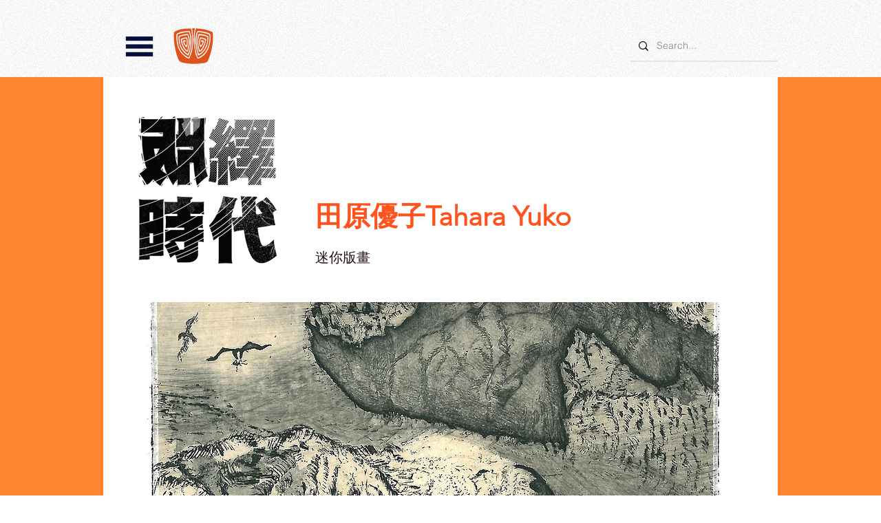

--- FILE ---
content_type: text/html; charset=UTF-8
request_url: https://www.taiwan-printmaking.org/copy-of-mnqq38c2piyim-6qqw46f3ecv93/%E5%8D%88%E9%A4%90lunch!-
body_size: 137801
content:
<!DOCTYPE html>
<html lang="zh">
<head>
  
  <!-- SEO Tags -->
  <title>午餐Lunch! </title>
  <link rel="canonical" href="https://www.taiwan-printmaking.org/copy-of-mnqq38c2piyim-6qqw46f3ecv93/%E5%8D%88%E9%A4%90lunch!-"/>
  <meta property="og:title" content="午餐Lunch! "/>
  <meta property="og:image" content="https://static.wixstatic.com/media/ee7108_60cd31c5f2444083a00ad18e3b0f6871~mv2.jpg/v1/fill/w_2182,h_3175,al_c,q_90/14.jpg"/>
  <meta property="og:image:width" content="2182"/>
  <meta property="og:image:height" content="3175"/>
  <meta property="og:url" content="https://www.taiwan-printmaking.org/copy-of-mnqq38c2piyim-6qqw46f3ecv93/%E5%8D%88%E9%A4%90lunch!-"/>
  <meta property="og:site_name" content="中華民國版畫學會"/>
  <meta property="og:type" content="website"/>
  <script type="application/ld+json">{"@context":"https://schema.org/","@type":"ImageObject","height":3175,"width":2182,"url":"https://static.wixstatic.com/media/ee7108_60cd31c5f2444083a00ad18e3b0f6871~mv2.jpg/v1/fill/w_2182,h_3175,al_c,q_90/14.jpg"}</script>
  <script type="application/ld+json">{}</script>
  <link rel="alternate" href="https://www.taiwan-printmaking.org/copy-of-mnqq38c2piyim-6qqw46f3ecv93/%E5%8D%88%E9%A4%90lunch%21-" hreflang="x-default"/>
  <link rel="alternate" href="https://www.taiwan-printmaking.org/copy-of-mnqq38c2piyim-6qqw46f3ecv93/%E5%8D%88%E9%A4%90lunch%21-?lang=en" hreflang="en-us"/>
  <link rel="alternate" href="https://www.taiwan-printmaking.org/copy-of-mnqq38c2piyim-6qqw46f3ecv93/%E5%8D%88%E9%A4%90lunch%21-" hreflang="zh-tw"/>
  <meta name="google-site-verification" content="XFblNwmQ2HNOWsQvo14PYBknNdpxaAUDv3RWtFZT5MI"/>
  <meta name="twitter:card" content="summary_large_image"/>
  <meta name="twitter:title" content="午餐Lunch! "/>
  <meta name="twitter:image" content="https://static.wixstatic.com/media/ee7108_60cd31c5f2444083a00ad18e3b0f6871~mv2.jpg/v1/fill/w_2182,h_3175,al_c,q_90/14.jpg"/>

  
  <meta charset='utf-8'>
  <meta name="viewport" content="width=device-width, initial-scale=1" id="wixDesktopViewport" />
  <meta http-equiv="X-UA-Compatible" content="IE=edge">
  <meta name="generator" content="Wix.com Website Builder"/>

  <link rel="icon" sizes="192x192" href="https://static.wixstatic.com/media/676e02_46d933292ba043d19d66ae7cf288cdd2%7Emv2.png/v1/fill/w_192%2Ch_192%2Clg_1%2Cusm_0.66_1.00_0.01/676e02_46d933292ba043d19d66ae7cf288cdd2%7Emv2.png" type="image/png"/>
  <link rel="shortcut icon" href="https://static.wixstatic.com/media/676e02_46d933292ba043d19d66ae7cf288cdd2%7Emv2.png/v1/fill/w_192%2Ch_192%2Clg_1%2Cusm_0.66_1.00_0.01/676e02_46d933292ba043d19d66ae7cf288cdd2%7Emv2.png" type="image/png"/>
  <link rel="apple-touch-icon" href="https://static.wixstatic.com/media/676e02_46d933292ba043d19d66ae7cf288cdd2%7Emv2.png/v1/fill/w_180%2Ch_180%2Clg_1%2Cusm_0.66_1.00_0.01/676e02_46d933292ba043d19d66ae7cf288cdd2%7Emv2.png" type="image/png"/>

  <!-- Safari Pinned Tab Icon -->
  <!-- <link rel="mask-icon" href="https://static.wixstatic.com/media/676e02_46d933292ba043d19d66ae7cf288cdd2%7Emv2.png/v1/fill/w_192%2Ch_192%2Clg_1%2Cusm_0.66_1.00_0.01/676e02_46d933292ba043d19d66ae7cf288cdd2%7Emv2.png"> -->

  <!-- Original trials -->
  


  <!-- Segmenter Polyfill -->
  <script>
    if (!window.Intl || !window.Intl.Segmenter) {
      (function() {
        var script = document.createElement('script');
        script.src = 'https://static.parastorage.com/unpkg/@formatjs/intl-segmenter@11.7.10/polyfill.iife.js';
        document.head.appendChild(script);
      })();
    }
  </script>

  <!-- Legacy Polyfills -->
  <script nomodule="" src="https://static.parastorage.com/unpkg/core-js-bundle@3.2.1/minified.js"></script>
  <script nomodule="" src="https://static.parastorage.com/unpkg/focus-within-polyfill@5.0.9/dist/focus-within-polyfill.js"></script>

  <!-- Performance API Polyfills -->
  <script>
  (function () {
    var noop = function noop() {};
    if ("performance" in window === false) {
      window.performance = {};
    }
    window.performance.mark = performance.mark || noop;
    window.performance.measure = performance.measure || noop;
    if ("now" in window.performance === false) {
      var nowOffset = Date.now();
      if (performance.timing && performance.timing.navigationStart) {
        nowOffset = performance.timing.navigationStart;
      }
      window.performance.now = function now() {
        return Date.now() - nowOffset;
      };
    }
  })();
  </script>

  <!-- Globals Definitions -->
  <script>
    (function () {
      var now = Date.now()
      window.initialTimestamps = {
        initialTimestamp: now,
        initialRequestTimestamp: Math.round(performance.timeOrigin ? performance.timeOrigin : now - performance.now())
      }

      window.thunderboltTag = "libs-releases-GA-local"
      window.thunderboltVersion = "1.16780.0"
    })();
  </script>

  <!-- Essential Viewer Model -->
  <script type="application/json" id="wix-essential-viewer-model">{"fleetConfig":{"fleetName":"thunderbolt-seo-renderer","type":"GA","code":0},"mode":{"qa":false,"enableTestApi":false,"debug":false,"ssrIndicator":false,"ssrOnly":false,"siteAssetsFallback":"enable","versionIndicator":false},"componentsLibrariesTopology":[{"artifactId":"editor-elements","namespace":"wixui","url":"https:\/\/static.parastorage.com\/services\/editor-elements\/1.14853.0"},{"artifactId":"editor-elements","namespace":"dsgnsys","url":"https:\/\/static.parastorage.com\/services\/editor-elements\/1.14853.0"}],"siteFeaturesConfigs":{"sessionManager":{"isRunningInDifferentSiteContext":false}},"language":{"userLanguage":"zh"},"siteAssets":{"clientTopology":{"mediaRootUrl":"https:\/\/static.wixstatic.com","staticMediaUrl":"https:\/\/static.wixstatic.com\/media","moduleRepoUrl":"https:\/\/static.parastorage.com\/unpkg","fileRepoUrl":"https:\/\/static.parastorage.com\/services","viewerAppsUrl":"https:\/\/viewer-apps.parastorage.com","viewerAssetsUrl":"https:\/\/viewer-assets.parastorage.com","siteAssetsUrl":"https:\/\/siteassets.parastorage.com","pageJsonServerUrls":["https:\/\/pages.parastorage.com","https:\/\/staticorigin.wixstatic.com","https:\/\/www.taiwan-printmaking.org","https:\/\/fallback.wix.com\/wix-html-editor-pages-webapp\/page"],"pathOfTBModulesInFileRepoForFallback":"wix-thunderbolt\/dist\/"}},"siteFeatures":["accessibility","appMonitoring","assetsLoader","businessLogger","captcha","clickHandlerRegistrar","commonConfig","componentsLoader","componentsRegistry","consentPolicy","cookiesManager","cyclicTabbing","domSelectors","dynamicPages","environmentWixCodeSdk","environment","lightbox","locationWixCodeSdk","mpaNavigation","multilingual","navigationManager","navigationPhases","ooi","pages","panorama","renderer","reporter","routerFetch","router","scrollRestoration","seoWixCodeSdk","seo","sessionManager","siteMembersWixCodeSdk","siteMembers","siteScrollBlocker","siteWixCodeSdk","speculationRules","ssrCache","stores","structureApi","thunderboltInitializer","tpaCommons","translations","usedPlatformApis","warmupData","windowMessageRegistrar","windowWixCodeSdk","wixCustomElementComponent","wixEmbedsApi","componentsReact","platform"],"site":{"externalBaseUrl":"https:\/\/www.taiwan-printmaking.org","isSEO":true},"media":{"staticMediaUrl":"https:\/\/static.wixstatic.com\/media","mediaRootUrl":"https:\/\/static.wixstatic.com\/","staticVideoUrl":"https:\/\/video.wixstatic.com\/"},"requestUrl":"https:\/\/www.taiwan-printmaking.org\/copy-of-mnqq38c2piyim-6qqw46f3ecv93\/%E5%8D%88%E9%A4%90lunch!-","rollout":{"siteAssetsVersionsRollout":false,"isDACRollout":0,"isTBRollout":false},"commonConfig":{"brand":"wix","host":"VIEWER","bsi":"","consentPolicy":{},"consentPolicyHeader":{},"siteRevision":"2","branchId":"87648cca-cc57-4552-97b7-c7f32012a2f0","renderingFlow":"NONE","language":"zh","locale":"zh-tw"},"interactionSampleRatio":0.01,"dynamicModelUrl":"https:\/\/www.taiwan-printmaking.org\/_api\/v2\/dynamicmodel","accessTokensUrl":"https:\/\/www.taiwan-printmaking.org\/_api\/v1\/access-tokens","isExcludedFromSecurityExperiments":false,"experiments":{"specs.thunderbolt.hardenFetchAndXHR":true,"specs.thunderbolt.securityExperiments":true}}</script>
  <script>window.viewerModel = JSON.parse(document.getElementById('wix-essential-viewer-model').textContent)</script>

  <script>
    window.commonConfig = viewerModel.commonConfig
  </script>

  
  <!-- BEGIN handleAccessTokens bundle -->

  <script data-url="https://static.parastorage.com/services/wix-thunderbolt/dist/handleAccessTokens.inline.4f2f9a53.bundle.min.js">(()=>{"use strict";function e(e){let{context:o,property:r,value:n,enumerable:i=!0}=e,c=e.get,l=e.set;if(!r||void 0===n&&!c&&!l)return new Error("property and value are required");let a=o||globalThis,s=a?.[r],u={};if(void 0!==n)u.value=n;else{if(c){let e=t(c);e&&(u.get=e)}if(l){let e=t(l);e&&(u.set=e)}}let p={...u,enumerable:i||!1,configurable:!1};void 0!==n&&(p.writable=!1);try{Object.defineProperty(a,r,p)}catch(e){return e instanceof TypeError?s:e}return s}function t(e,t){return"function"==typeof e?e:!0===e?.async&&"function"==typeof e.func?t?async function(t){return e.func(t)}:async function(){return e.func()}:"function"==typeof e?.func?e.func:void 0}try{e({property:"strictDefine",value:e})}catch{}try{e({property:"defineStrictObject",value:r})}catch{}try{e({property:"defineStrictMethod",value:n})}catch{}var o=["toString","toLocaleString","valueOf","constructor","prototype"];function r(t){let{context:n,property:c,propertiesToExclude:l=[],skipPrototype:a=!1,hardenPrototypePropertiesToExclude:s=[]}=t;if(!c)return new Error("property is required");let u=(n||globalThis)[c],p={},f=i(n,c);u&&("object"==typeof u||"function"==typeof u)&&Reflect.ownKeys(u).forEach(t=>{if(!l.includes(t)&&!o.includes(t)){let o=i(u,t);if(o&&(o.writable||o.configurable)){let{value:r,get:n,set:i,enumerable:c=!1}=o,l={};void 0!==r?l.value=r:n?l.get=n:i&&(l.set=i);try{let o=e({context:u,property:t,...l,enumerable:c});p[t]=o}catch(e){if(!(e instanceof TypeError))throw e;try{p[t]=o.value||o.get||o.set}catch{}}}}});let d={originalObject:u,originalProperties:p};if(!a&&void 0!==u?.prototype){let e=r({context:u,property:"prototype",propertiesToExclude:s,skipPrototype:!0});e instanceof Error||(d.originalPrototype=e?.originalObject,d.originalPrototypeProperties=e?.originalProperties)}return e({context:n,property:c,value:u,enumerable:f?.enumerable}),d}function n(t,o){let r=(o||globalThis)[t],n=i(o||globalThis,t);return r&&n&&(n.writable||n.configurable)?(Object.freeze(r),e({context:globalThis,property:t,value:r})):r}function i(e,t){if(e&&t)try{return Reflect.getOwnPropertyDescriptor(e,t)}catch{return}}function c(e){if("string"!=typeof e)return e;try{return decodeURIComponent(e).toLowerCase().trim()}catch{return e.toLowerCase().trim()}}function l(e,t){let o="";if("string"==typeof e)o=e.split("=")[0]?.trim()||"";else{if(!e||"string"!=typeof e.name)return!1;o=e.name}return t.has(c(o)||"")}function a(e,t){let o;return o="string"==typeof e?e.split(";").map(e=>e.trim()).filter(e=>e.length>0):e||[],o.filter(e=>!l(e,t))}var s=null;function u(){return null===s&&(s=typeof Document>"u"?void 0:Object.getOwnPropertyDescriptor(Document.prototype,"cookie")),s}function p(t,o){if(!globalThis?.cookieStore)return;let r=globalThis.cookieStore.get.bind(globalThis.cookieStore),n=globalThis.cookieStore.getAll.bind(globalThis.cookieStore),i=globalThis.cookieStore.set.bind(globalThis.cookieStore),c=globalThis.cookieStore.delete.bind(globalThis.cookieStore);return e({context:globalThis.CookieStore.prototype,property:"get",value:async function(e){return l(("string"==typeof e?e:e.name)||"",t)?null:r.call(this,e)},enumerable:!0}),e({context:globalThis.CookieStore.prototype,property:"getAll",value:async function(){return a(await n.apply(this,Array.from(arguments)),t)},enumerable:!0}),e({context:globalThis.CookieStore.prototype,property:"set",value:async function(){let e=Array.from(arguments);if(!l(1===e.length?e[0].name:e[0],t))return i.apply(this,e);o&&console.warn(o)},enumerable:!0}),e({context:globalThis.CookieStore.prototype,property:"delete",value:async function(){let e=Array.from(arguments);if(!l(1===e.length?e[0].name:e[0],t))return c.apply(this,e)},enumerable:!0}),e({context:globalThis.cookieStore,property:"prototype",value:globalThis.CookieStore.prototype,enumerable:!1}),e({context:globalThis,property:"cookieStore",value:globalThis.cookieStore,enumerable:!0}),{get:r,getAll:n,set:i,delete:c}}var f=["TextEncoder","TextDecoder","XMLHttpRequestEventTarget","EventTarget","URL","JSON","Reflect","Object","Array","Map","Set","WeakMap","WeakSet","Promise","Symbol","Error"],d=["addEventListener","removeEventListener","dispatchEvent","encodeURI","encodeURIComponent","decodeURI","decodeURIComponent"];const y=(e,t)=>{try{const o=t?t.get.call(document):document.cookie;return o.split(";").map(e=>e.trim()).filter(t=>t?.startsWith(e))[0]?.split("=")[1]}catch(e){return""}},g=(e="",t="",o="/")=>`${e}=; ${t?`domain=${t};`:""} max-age=0; path=${o}; expires=Thu, 01 Jan 1970 00:00:01 GMT`;function m(){(function(){if("undefined"!=typeof window){const e=performance.getEntriesByType("navigation")[0];return"back_forward"===(e?.type||"")}return!1})()&&function(){const{counter:e}=function(){const e=b("getItem");if(e){const[t,o]=e.split("-"),r=o?parseInt(o,10):0;if(r>=3){const e=t?Number(t):0;if(Date.now()-e>6e4)return{counter:0}}return{counter:r}}return{counter:0}}();e<3?(!function(e=1){b("setItem",`${Date.now()}-${e}`)}(e+1),window.location.reload()):console.error("ATS: Max reload attempts reached")}()}function b(e,t){try{return sessionStorage[e]("reload",t||"")}catch(e){console.error("ATS: Error calling sessionStorage:",e)}}const h="client-session-bind",v="sec-fetch-unsupported",{experiments:w}=window.viewerModel,T=[h,"client-binding",v,"svSession","smSession","server-session-bind","wixSession2","wixSession3"].map(e=>e.toLowerCase()),{cookie:S}=function(t,o){let r=new Set(t);return e({context:document,property:"cookie",set:{func:e=>function(e,t,o,r){let n=u(),i=c(t.split(";")[0]||"")||"";[...o].every(e=>!i.startsWith(e.toLowerCase()))&&n?.set?n.set.call(e,t):r&&console.warn(r)}(document,e,r,o)},get:{func:()=>function(e,t){let o=u();if(!o?.get)throw new Error("Cookie descriptor or getter not available");return a(o.get.call(e),t).join("; ")}(document,r)},enumerable:!0}),{cookieStore:p(r,o),cookie:u()}}(T),k="tbReady",x="security_overrideGlobals",{experiments:E,siteFeaturesConfigs:C,accessTokensUrl:P}=window.viewerModel,R=P,M={},O=(()=>{const e=y(h,S);if(w["specs.thunderbolt.browserCacheReload"]){y(v,S)||e?b("removeItem"):m()}return(()=>{const e=g(h),t=g(h,location.hostname);S.set.call(document,e),S.set.call(document,t)})(),e})();O&&(M["client-binding"]=O);const D=fetch;addEventListener(k,function e(t){const{logger:o}=t.detail;try{window.tb.init({fetch:D,fetchHeaders:M})}catch(e){const t=new Error("TB003");o.meter(`${x}_${t.message}`,{paramsOverrides:{errorType:x,eventString:t.message}}),window?.viewerModel?.mode.debug&&console.error(e)}finally{removeEventListener(k,e)}}),E["specs.thunderbolt.hardenFetchAndXHR"]||(window.fetchDynamicModel=()=>C.sessionManager.isRunningInDifferentSiteContext?Promise.resolve({}):fetch(R,{credentials:"same-origin",headers:M}).then(function(e){if(!e.ok)throw new Error(`[${e.status}]${e.statusText}`);return e.json()}),window.dynamicModelPromise=window.fetchDynamicModel())})();
//# sourceMappingURL=https://static.parastorage.com/services/wix-thunderbolt/dist/handleAccessTokens.inline.4f2f9a53.bundle.min.js.map</script>

<!-- END handleAccessTokens bundle -->

<!-- BEGIN overrideGlobals bundle -->

<script data-url="https://static.parastorage.com/services/wix-thunderbolt/dist/overrideGlobals.inline.ec13bfcf.bundle.min.js">(()=>{"use strict";function e(e){let{context:r,property:o,value:n,enumerable:i=!0}=e,c=e.get,a=e.set;if(!o||void 0===n&&!c&&!a)return new Error("property and value are required");let l=r||globalThis,u=l?.[o],s={};if(void 0!==n)s.value=n;else{if(c){let e=t(c);e&&(s.get=e)}if(a){let e=t(a);e&&(s.set=e)}}let p={...s,enumerable:i||!1,configurable:!1};void 0!==n&&(p.writable=!1);try{Object.defineProperty(l,o,p)}catch(e){return e instanceof TypeError?u:e}return u}function t(e,t){return"function"==typeof e?e:!0===e?.async&&"function"==typeof e.func?t?async function(t){return e.func(t)}:async function(){return e.func()}:"function"==typeof e?.func?e.func:void 0}try{e({property:"strictDefine",value:e})}catch{}try{e({property:"defineStrictObject",value:o})}catch{}try{e({property:"defineStrictMethod",value:n})}catch{}var r=["toString","toLocaleString","valueOf","constructor","prototype"];function o(t){let{context:n,property:c,propertiesToExclude:a=[],skipPrototype:l=!1,hardenPrototypePropertiesToExclude:u=[]}=t;if(!c)return new Error("property is required");let s=(n||globalThis)[c],p={},f=i(n,c);s&&("object"==typeof s||"function"==typeof s)&&Reflect.ownKeys(s).forEach(t=>{if(!a.includes(t)&&!r.includes(t)){let r=i(s,t);if(r&&(r.writable||r.configurable)){let{value:o,get:n,set:i,enumerable:c=!1}=r,a={};void 0!==o?a.value=o:n?a.get=n:i&&(a.set=i);try{let r=e({context:s,property:t,...a,enumerable:c});p[t]=r}catch(e){if(!(e instanceof TypeError))throw e;try{p[t]=r.value||r.get||r.set}catch{}}}}});let d={originalObject:s,originalProperties:p};if(!l&&void 0!==s?.prototype){let e=o({context:s,property:"prototype",propertiesToExclude:u,skipPrototype:!0});e instanceof Error||(d.originalPrototype=e?.originalObject,d.originalPrototypeProperties=e?.originalProperties)}return e({context:n,property:c,value:s,enumerable:f?.enumerable}),d}function n(t,r){let o=(r||globalThis)[t],n=i(r||globalThis,t);return o&&n&&(n.writable||n.configurable)?(Object.freeze(o),e({context:globalThis,property:t,value:o})):o}function i(e,t){if(e&&t)try{return Reflect.getOwnPropertyDescriptor(e,t)}catch{return}}function c(e){if("string"!=typeof e)return e;try{return decodeURIComponent(e).toLowerCase().trim()}catch{return e.toLowerCase().trim()}}function a(e,t){return e instanceof Headers?e.forEach((r,o)=>{l(o,t)||e.delete(o)}):Object.keys(e).forEach(r=>{l(r,t)||delete e[r]}),e}function l(e,t){return!t.has(c(e)||"")}function u(e,t){let r=!0,o=function(e){let t,r;if(globalThis.Request&&e instanceof Request)t=e.url;else{if("function"!=typeof e?.toString)throw new Error("Unsupported type for url");t=e.toString()}try{return new URL(t).pathname}catch{return r=t.replace(/#.+/gi,"").split("?").shift(),r.startsWith("/")?r:`/${r}`}}(e),n=c(o);return n&&t.some(e=>n.includes(e))&&(r=!1),r}function s(t,r,o){let n=fetch,i=XMLHttpRequest,c=new Set(r);function s(){let e=new i,r=e.open,n=e.setRequestHeader;return e.open=function(){let n=Array.from(arguments),i=n[1];if(n.length<2||u(i,t))return r.apply(e,n);throw new Error(o||`Request not allowed for path ${i}`)},e.setRequestHeader=function(t,r){l(decodeURIComponent(t),c)&&n.call(e,t,r)},e}return e({property:"fetch",value:function(){let e=function(e,t){return globalThis.Request&&e[0]instanceof Request&&e[0]?.headers?a(e[0].headers,t):e[1]?.headers&&a(e[1].headers,t),e}(arguments,c);return u(arguments[0],t)?n.apply(globalThis,Array.from(e)):new Promise((e,t)=>{t(new Error(o||`Request not allowed for path ${arguments[0]}`))})},enumerable:!0}),e({property:"XMLHttpRequest",value:s,enumerable:!0}),Object.keys(i).forEach(e=>{s[e]=i[e]}),{fetch:n,XMLHttpRequest:i}}var p=["TextEncoder","TextDecoder","XMLHttpRequestEventTarget","EventTarget","URL","JSON","Reflect","Object","Array","Map","Set","WeakMap","WeakSet","Promise","Symbol","Error"],f=["addEventListener","removeEventListener","dispatchEvent","encodeURI","encodeURIComponent","decodeURI","decodeURIComponent"];const d=function(){let t=globalThis.open,r=document.open;function o(e,r,o){let n="string"!=typeof e,i=t.call(window,e,r,o);return n||e&&function(e){return e.startsWith("//")&&/(?:[a-z0-9](?:[a-z0-9-]{0,61}[a-z0-9])?\.)+[a-z0-9][a-z0-9-]{0,61}[a-z0-9]/g.test(`${location.protocol}:${e}`)&&(e=`${location.protocol}${e}`),!e.startsWith("http")||new URL(e).hostname===location.hostname}(e)?{}:i}return e({property:"open",value:o,context:globalThis,enumerable:!0}),e({property:"open",value:function(e,t,n){return e?o(e,t,n):r.call(document,e||"",t||"",n||"")},context:document,enumerable:!0}),{open:t,documentOpen:r}},y=function(){let t=document.createElement,r=Element.prototype.setAttribute,o=Element.prototype.setAttributeNS;return e({property:"createElement",context:document,value:function(n,i){let a=t.call(document,n,i);if("iframe"===c(n)){e({property:"srcdoc",context:a,get:()=>"",set:()=>{console.warn("`srcdoc` is not allowed in iframe elements.")}});let t=function(e,t){"srcdoc"!==e.toLowerCase()?r.call(a,e,t):console.warn("`srcdoc` attribute is not allowed to be set.")},n=function(e,t,r){"srcdoc"!==t.toLowerCase()?o.call(a,e,t,r):console.warn("`srcdoc` attribute is not allowed to be set.")};a.setAttribute=t,a.setAttributeNS=n}return a},enumerable:!0}),{createElement:t,setAttribute:r,setAttributeNS:o}},m=["client-binding"],b=["/_api/v1/access-tokens","/_api/v2/dynamicmodel","/_api/one-app-session-web/v3/businesses"],h=function(){let t=setTimeout,r=setInterval;return o("setTimeout",0,globalThis),o("setInterval",0,globalThis),{setTimeout:t,setInterval:r};function o(t,r,o){let n=o||globalThis,i=n[t];if(!i||"function"!=typeof i)throw new Error(`Function ${t} not found or is not a function`);e({property:t,value:function(){let e=Array.from(arguments);if("string"!=typeof e[r])return i.apply(n,e);console.warn(`Calling ${t} with a String Argument at index ${r} is not allowed`)},context:o,enumerable:!0})}},v=function(){if(navigator&&"serviceWorker"in navigator){let t=navigator.serviceWorker.register;return e({context:navigator.serviceWorker,property:"register",value:function(){console.log("Service worker registration is not allowed")},enumerable:!0}),{register:t}}return{}};performance.mark("overrideGlobals started");const{isExcludedFromSecurityExperiments:g,experiments:w}=window.viewerModel,E=!g&&w["specs.thunderbolt.securityExperiments"];try{d(),E&&y(),w["specs.thunderbolt.hardenFetchAndXHR"]&&E&&s(b,m),v(),(e=>{let t=[],r=[];r=r.concat(["TextEncoder","TextDecoder"]),e&&(r=r.concat(["XMLHttpRequestEventTarget","EventTarget"])),r=r.concat(["URL","JSON"]),e&&(t=t.concat(["addEventListener","removeEventListener"])),t=t.concat(["encodeURI","encodeURIComponent","decodeURI","decodeURIComponent"]),r=r.concat(["String","Number"]),e&&r.push("Object"),r=r.concat(["Reflect"]),t.forEach(e=>{n(e),["addEventListener","removeEventListener"].includes(e)&&n(e,document)}),r.forEach(e=>{o({property:e})})})(E),E&&h()}catch(e){window?.viewerModel?.mode.debug&&console.error(e);const t=new Error("TB006");window.fedops?.reportError(t,"security_overrideGlobals"),window.Sentry?window.Sentry.captureException(t):globalThis.defineStrictProperty("sentryBuffer",[t],window,!1)}performance.mark("overrideGlobals ended")})();
//# sourceMappingURL=https://static.parastorage.com/services/wix-thunderbolt/dist/overrideGlobals.inline.ec13bfcf.bundle.min.js.map</script>

<!-- END overrideGlobals bundle -->


  
  <script>
    window.commonConfig = viewerModel.commonConfig

	
  </script>

  <!-- Initial CSS -->
  <style data-url="https://static.parastorage.com/services/wix-thunderbolt/dist/main.347af09f.min.css">@keyframes slide-horizontal-new{0%{transform:translateX(100%)}}@keyframes slide-horizontal-old{80%{opacity:1}to{opacity:0;transform:translateX(-100%)}}@keyframes slide-vertical-new{0%{transform:translateY(-100%)}}@keyframes slide-vertical-old{80%{opacity:1}to{opacity:0;transform:translateY(100%)}}@keyframes out-in-new{0%{opacity:0}}@keyframes out-in-old{to{opacity:0}}:root:active-view-transition{view-transition-name:none}::view-transition{pointer-events:none}:root:active-view-transition::view-transition-new(page-group),:root:active-view-transition::view-transition-old(page-group){animation-duration:.6s;cursor:wait;pointer-events:all}:root:active-view-transition-type(SlideHorizontal)::view-transition-old(page-group){animation:slide-horizontal-old .6s cubic-bezier(.83,0,.17,1) forwards;mix-blend-mode:normal}:root:active-view-transition-type(SlideHorizontal)::view-transition-new(page-group){animation:slide-horizontal-new .6s cubic-bezier(.83,0,.17,1) backwards;mix-blend-mode:normal}:root:active-view-transition-type(SlideVertical)::view-transition-old(page-group){animation:slide-vertical-old .6s cubic-bezier(.83,0,.17,1) forwards;mix-blend-mode:normal}:root:active-view-transition-type(SlideVertical)::view-transition-new(page-group){animation:slide-vertical-new .6s cubic-bezier(.83,0,.17,1) backwards;mix-blend-mode:normal}:root:active-view-transition-type(OutIn)::view-transition-old(page-group){animation:out-in-old .35s cubic-bezier(.22,1,.36,1) forwards}:root:active-view-transition-type(OutIn)::view-transition-new(page-group){animation:out-in-new .35s cubic-bezier(.64,0,.78,0) .35s backwards}@media(prefers-reduced-motion:reduce){::view-transition-group(*),::view-transition-new(*),::view-transition-old(*){animation:none!important}}body,html{background:transparent;border:0;margin:0;outline:0;padding:0;vertical-align:baseline}body{--scrollbar-width:0px;font-family:Arial,Helvetica,sans-serif;font-size:10px}body,html{height:100%}body{overflow-x:auto;overflow-y:scroll}body:not(.responsive) #site-root{min-width:var(--site-width);width:100%}body:not([data-js-loaded]) [data-hide-prejs]{visibility:hidden}interact-element{display:contents}#SITE_CONTAINER{position:relative}:root{--one-unit:1vw;--section-max-width:9999px;--spx-stopper-max:9999px;--spx-stopper-min:0px;--browser-zoom:1}@supports(-webkit-appearance:none) and (stroke-color:transparent){:root{--safari-sticky-fix:opacity;--experimental-safari-sticky-fix:translateZ(0)}}@supports(container-type:inline-size){:root{--one-unit:1cqw}}[id^=oldHoverBox-]{mix-blend-mode:plus-lighter;transition:opacity .5s ease,visibility .5s ease}[data-mesh-id$=inlineContent-gridContainer]:has(>[id^=oldHoverBox-]){isolation:isolate}</style>
<style data-url="https://static.parastorage.com/services/wix-thunderbolt/dist/main.renderer.9cb0985f.min.css">a,abbr,acronym,address,applet,b,big,blockquote,button,caption,center,cite,code,dd,del,dfn,div,dl,dt,em,fieldset,font,footer,form,h1,h2,h3,h4,h5,h6,header,i,iframe,img,ins,kbd,label,legend,li,nav,object,ol,p,pre,q,s,samp,section,small,span,strike,strong,sub,sup,table,tbody,td,tfoot,th,thead,title,tr,tt,u,ul,var{background:transparent;border:0;margin:0;outline:0;padding:0;vertical-align:baseline}input,select,textarea{box-sizing:border-box;font-family:Helvetica,Arial,sans-serif}ol,ul{list-style:none}blockquote,q{quotes:none}ins{text-decoration:none}del{text-decoration:line-through}table{border-collapse:collapse;border-spacing:0}a{cursor:pointer;text-decoration:none}.testStyles{overflow-y:hidden}.reset-button{-webkit-appearance:none;background:none;border:0;color:inherit;font:inherit;line-height:normal;outline:0;overflow:visible;padding:0;-webkit-user-select:none;-moz-user-select:none;-ms-user-select:none}:focus{outline:none}body.device-mobile-optimized:not(.disable-site-overflow){overflow-x:hidden;overflow-y:scroll}body.device-mobile-optimized:not(.responsive) #SITE_CONTAINER{margin-left:auto;margin-right:auto;overflow-x:visible;position:relative;width:320px}body.device-mobile-optimized:not(.responsive):not(.blockSiteScrolling) #SITE_CONTAINER{margin-top:0}body.device-mobile-optimized>*{max-width:100%!important}body.device-mobile-optimized #site-root{overflow-x:hidden;overflow-y:hidden}@supports(overflow:clip){body.device-mobile-optimized #site-root{overflow-x:clip;overflow-y:clip}}body.device-mobile-non-optimized #SITE_CONTAINER #site-root{overflow-x:clip;overflow-y:clip}body.device-mobile-non-optimized.fullScreenMode{background-color:#5f6360}body.device-mobile-non-optimized.fullScreenMode #MOBILE_ACTIONS_MENU,body.device-mobile-non-optimized.fullScreenMode #SITE_BACKGROUND,body.device-mobile-non-optimized.fullScreenMode #site-root,body.fullScreenMode #WIX_ADS{visibility:hidden}body.fullScreenMode{overflow-x:hidden!important;overflow-y:hidden!important}body.fullScreenMode.device-mobile-optimized #TINY_MENU{opacity:0;pointer-events:none}body.fullScreenMode-scrollable.device-mobile-optimized{overflow-x:hidden!important;overflow-y:auto!important}body.fullScreenMode-scrollable.device-mobile-optimized #masterPage,body.fullScreenMode-scrollable.device-mobile-optimized #site-root{overflow-x:hidden!important;overflow-y:hidden!important}body.fullScreenMode-scrollable.device-mobile-optimized #SITE_BACKGROUND,body.fullScreenMode-scrollable.device-mobile-optimized #masterPage{height:auto!important}body.fullScreenMode-scrollable.device-mobile-optimized #masterPage.mesh-layout{height:0!important}body.blockSiteScrolling,body.siteScrollingBlocked{position:fixed;width:100%}body.blockSiteScrolling #SITE_CONTAINER{margin-top:calc(var(--blocked-site-scroll-margin-top)*-1)}#site-root{margin:0 auto;min-height:100%;position:relative;top:var(--wix-ads-height)}#site-root img:not([src]){visibility:hidden}#site-root svg img:not([src]){visibility:visible}.auto-generated-link{color:inherit}#SCROLL_TO_BOTTOM,#SCROLL_TO_TOP{height:0}.has-click-trigger{cursor:pointer}.fullScreenOverlay{bottom:0;display:flex;justify-content:center;left:0;overflow-y:hidden;position:fixed;right:0;top:-60px;z-index:1005}.fullScreenOverlay>.fullScreenOverlayContent{bottom:0;left:0;margin:0 auto;overflow:hidden;position:absolute;right:0;top:60px;transform:translateZ(0)}[data-mesh-id$=centeredContent],[data-mesh-id$=form],[data-mesh-id$=inlineContent]{pointer-events:none;position:relative}[data-mesh-id$=-gridWrapper],[data-mesh-id$=-rotated-wrapper]{pointer-events:none}[data-mesh-id$=-gridContainer]>*,[data-mesh-id$=-rotated-wrapper]>*,[data-mesh-id$=inlineContent]>:not([data-mesh-id$=-gridContainer]){pointer-events:auto}.device-mobile-optimized #masterPage.mesh-layout #SOSP_CONTAINER_CUSTOM_ID{grid-area:2/1/3/2;-ms-grid-row:2;position:relative}#masterPage.mesh-layout{-ms-grid-rows:max-content max-content min-content max-content;-ms-grid-columns:100%;align-items:start;display:-ms-grid;display:grid;grid-template-columns:100%;grid-template-rows:max-content max-content min-content max-content;justify-content:stretch}#masterPage.mesh-layout #PAGES_CONTAINER,#masterPage.mesh-layout #SITE_FOOTER-placeholder,#masterPage.mesh-layout #SITE_FOOTER_WRAPPER,#masterPage.mesh-layout #SITE_HEADER-placeholder,#masterPage.mesh-layout #SITE_HEADER_WRAPPER,#masterPage.mesh-layout #SOSP_CONTAINER_CUSTOM_ID[data-state~=mobileView],#masterPage.mesh-layout #soapAfterPagesContainer,#masterPage.mesh-layout #soapBeforePagesContainer{-ms-grid-row-align:start;-ms-grid-column-align:start;-ms-grid-column:1}#masterPage.mesh-layout #SITE_HEADER-placeholder,#masterPage.mesh-layout #SITE_HEADER_WRAPPER{grid-area:1/1/2/2;-ms-grid-row:1}#masterPage.mesh-layout #PAGES_CONTAINER,#masterPage.mesh-layout #soapAfterPagesContainer,#masterPage.mesh-layout #soapBeforePagesContainer{grid-area:3/1/4/2;-ms-grid-row:3}#masterPage.mesh-layout #soapAfterPagesContainer,#masterPage.mesh-layout #soapBeforePagesContainer{width:100%}#masterPage.mesh-layout #PAGES_CONTAINER{align-self:stretch}#masterPage.mesh-layout main#PAGES_CONTAINER{display:block}#masterPage.mesh-layout #SITE_FOOTER-placeholder,#masterPage.mesh-layout #SITE_FOOTER_WRAPPER{grid-area:4/1/5/2;-ms-grid-row:4}#masterPage.mesh-layout #SITE_PAGES,#masterPage.mesh-layout [data-mesh-id=PAGES_CONTAINERcenteredContent],#masterPage.mesh-layout [data-mesh-id=PAGES_CONTAINERinlineContent]{height:100%}#masterPage.mesh-layout.desktop>*{width:100%}#masterPage.mesh-layout #PAGES_CONTAINER,#masterPage.mesh-layout #SITE_FOOTER,#masterPage.mesh-layout #SITE_FOOTER_WRAPPER,#masterPage.mesh-layout #SITE_HEADER,#masterPage.mesh-layout #SITE_HEADER_WRAPPER,#masterPage.mesh-layout #SITE_PAGES,#masterPage.mesh-layout #masterPageinlineContent{position:relative}#masterPage.mesh-layout #SITE_HEADER{grid-area:1/1/2/2}#masterPage.mesh-layout #SITE_FOOTER{grid-area:4/1/5/2}#masterPage.mesh-layout.overflow-x-clip #SITE_FOOTER,#masterPage.mesh-layout.overflow-x-clip #SITE_HEADER{overflow-x:clip}[data-z-counter]{z-index:0}[data-z-counter="0"]{z-index:auto}.wixSiteProperties{-webkit-font-smoothing:antialiased;-moz-osx-font-smoothing:grayscale}:root{--wst-button-color-fill-primary:rgb(var(--color_48));--wst-button-color-border-primary:rgb(var(--color_49));--wst-button-color-text-primary:rgb(var(--color_50));--wst-button-color-fill-primary-hover:rgb(var(--color_51));--wst-button-color-border-primary-hover:rgb(var(--color_52));--wst-button-color-text-primary-hover:rgb(var(--color_53));--wst-button-color-fill-primary-disabled:rgb(var(--color_54));--wst-button-color-border-primary-disabled:rgb(var(--color_55));--wst-button-color-text-primary-disabled:rgb(var(--color_56));--wst-button-color-fill-secondary:rgb(var(--color_57));--wst-button-color-border-secondary:rgb(var(--color_58));--wst-button-color-text-secondary:rgb(var(--color_59));--wst-button-color-fill-secondary-hover:rgb(var(--color_60));--wst-button-color-border-secondary-hover:rgb(var(--color_61));--wst-button-color-text-secondary-hover:rgb(var(--color_62));--wst-button-color-fill-secondary-disabled:rgb(var(--color_63));--wst-button-color-border-secondary-disabled:rgb(var(--color_64));--wst-button-color-text-secondary-disabled:rgb(var(--color_65));--wst-color-fill-base-1:rgb(var(--color_36));--wst-color-fill-base-2:rgb(var(--color_37));--wst-color-fill-base-shade-1:rgb(var(--color_38));--wst-color-fill-base-shade-2:rgb(var(--color_39));--wst-color-fill-base-shade-3:rgb(var(--color_40));--wst-color-fill-accent-1:rgb(var(--color_41));--wst-color-fill-accent-2:rgb(var(--color_42));--wst-color-fill-accent-3:rgb(var(--color_43));--wst-color-fill-accent-4:rgb(var(--color_44));--wst-color-fill-background-primary:rgb(var(--color_11));--wst-color-fill-background-secondary:rgb(var(--color_12));--wst-color-text-primary:rgb(var(--color_15));--wst-color-text-secondary:rgb(var(--color_14));--wst-color-action:rgb(var(--color_18));--wst-color-disabled:rgb(var(--color_39));--wst-color-title:rgb(var(--color_45));--wst-color-subtitle:rgb(var(--color_46));--wst-color-line:rgb(var(--color_47));--wst-font-style-h2:var(--font_2);--wst-font-style-h3:var(--font_3);--wst-font-style-h4:var(--font_4);--wst-font-style-h5:var(--font_5);--wst-font-style-h6:var(--font_6);--wst-font-style-body-large:var(--font_7);--wst-font-style-body-medium:var(--font_8);--wst-font-style-body-small:var(--font_9);--wst-font-style-body-x-small:var(--font_10);--wst-color-custom-1:rgb(var(--color_13));--wst-color-custom-2:rgb(var(--color_16));--wst-color-custom-3:rgb(var(--color_17));--wst-color-custom-4:rgb(var(--color_19));--wst-color-custom-5:rgb(var(--color_20));--wst-color-custom-6:rgb(var(--color_21));--wst-color-custom-7:rgb(var(--color_22));--wst-color-custom-8:rgb(var(--color_23));--wst-color-custom-9:rgb(var(--color_24));--wst-color-custom-10:rgb(var(--color_25));--wst-color-custom-11:rgb(var(--color_26));--wst-color-custom-12:rgb(var(--color_27));--wst-color-custom-13:rgb(var(--color_28));--wst-color-custom-14:rgb(var(--color_29));--wst-color-custom-15:rgb(var(--color_30));--wst-color-custom-16:rgb(var(--color_31));--wst-color-custom-17:rgb(var(--color_32));--wst-color-custom-18:rgb(var(--color_33));--wst-color-custom-19:rgb(var(--color_34));--wst-color-custom-20:rgb(var(--color_35))}.wix-presets-wrapper{display:contents}</style>

  <meta name="format-detection" content="telephone=no">
  <meta name="skype_toolbar" content="skype_toolbar_parser_compatible">
  
  

  

  

  <!-- head performance data start -->
  
  <!-- head performance data end -->
  

    


    
<style data-href="https://static.parastorage.com/services/editor-elements-library/dist/thunderbolt/rb_wixui.thunderbolt[ImageButton].5598b2f6.min.css">.QqzoZF{display:flex;justify-content:center;position:relative}.zIJf1s{background:#000;border:1px solid #757575;border-radius:2px;box-shadow:0 0 4px 0 rgba(0,0,0,.1),0 4px 8px 0 rgba(0,0,0,.1);box-sizing:border-box;color:#fff;font-family:Wix Madefor Text,Helvetica,sans-serif;font-size:14px;font-weight:400;line-height:16px;max-width:400px;padding:4px 12px;position:absolute;text-align:center;white-space:nowrap;z-index:10}.vGXSsh{border-bottom:10px solid transparent;border-left:10px solid transparent;border-right:10px solid transparent;border-top:10px solid #757575;left:calc(50% - 10px);top:100%}.vGXSsh,.vGXSsh:after{height:0;position:absolute;width:0}.vGXSsh:after{border-left:9px solid transparent;border-right:9px solid transparent;border-top:9px solid #000;content:"";left:-8.6px;top:-10px}.QP6ZLS{-webkit-tap-highlight-color:rgba(0,0,0,0);display:block;touch-action:manipulation;-webkit-user-select:none;-moz-user-select:none;-ms-user-select:none;user-select:none;z-index:0}.QP6ZLS,.nXJ9tS{height:inherit;overflow:visible;position:relative;width:inherit}.nXJ9tS:after{content:"";display:block;height:100%;position:absolute;width:100%;z-index:5}.xjTJdn{cursor:pointer}.FaQ3s0{opacity:1;position:absolute}.UPdSQG,.m5L7Le{opacity:0;position:absolute}.PRnra1{height:inherit;position:absolute;width:inherit}.KnUDtY:focus-visible .FaQ3s0,.KnUDtY:hover .FaQ3s0,.z9LPSw:focus-visible .FaQ3s0,.z9LPSw:hover .FaQ3s0{opacity:0}.KnUDtY:focus-visible .UPdSQG,.KnUDtY:hover .UPdSQG,.z9LPSw:focus-visible .UPdSQG,.z9LPSw:hover .UPdSQG{opacity:1}.KnUDtY:focus-visible .m5L7Le,.KnUDtY:hover .m5L7Le,.z9LPSw:focus-visible .m5L7Le,.z9LPSw:hover .m5L7Le{opacity:0}.KnUDtY:active .FaQ3s0,.KnUDtY:active .UPdSQG,.z9LPSw:active .FaQ3s0,.z9LPSw:active .UPdSQG{opacity:0}.KnUDtY:active .m5L7Le,.z9LPSw:active .m5L7Le{opacity:1}.KnUDtY .FaQ3s0,.KnUDtY:active .m5L7Le,.KnUDtY:focus-visible .UPdSQG,.KnUDtY:hover .UPdSQG{transition:var(--fade_next,opacity .1s ease 0s);z-index:1}.KnUDtY .UPdSQG,.KnUDtY:active .UPdSQG,.KnUDtY:focus-visible .FaQ3s0,.KnUDtY:hover .FaQ3s0{transition:var(--fade_prev,opacity .5s ease 0s);z-index:3}.KnUDtY .m5L7Le,.KnUDtY:active .FaQ3s0,.KnUDtY:focus-visible .m5L7Le,.KnUDtY:hover .m5L7Le{transition:var(--fade_prev,opacity .5s ease 0s);z-index:2}:host(.device-mobile-optimized) .KnUDtY:active .UPdSQG,:host(.device-mobile-optimized) .KnUDtY:active .m5L7Le,:host(.device-mobile-optimized) .KnUDtY:focus-visible .UPdSQG,:host(.device-mobile-optimized) .KnUDtY:focus-visible .m5L7Le,:host(.device-mobile-optimized) .KnUDtY:hover .UPdSQG,:host(.device-mobile-optimized) .KnUDtY:hover .m5L7Le,:host(.device-mobile-optimized) .z9LPSw:active .UPdSQG,:host(.device-mobile-optimized) .z9LPSw:active .m5L7Le,:host(.device-mobile-optimized) .z9LPSw:focus-visible .UPdSQG,:host(.device-mobile-optimized) .z9LPSw:focus-visible .m5L7Le,:host(.device-mobile-optimized) .z9LPSw:hover .UPdSQG,:host(.device-mobile-optimized) .z9LPSw:hover .m5L7Le,:host(.device-mobile-responsive) .KnUDtY:active .UPdSQG,:host(.device-mobile-responsive) .KnUDtY:active .m5L7Le,:host(.device-mobile-responsive) .KnUDtY:focus-visible .UPdSQG,:host(.device-mobile-responsive) .KnUDtY:focus-visible .m5L7Le,:host(.device-mobile-responsive) .KnUDtY:hover .UPdSQG,:host(.device-mobile-responsive) .KnUDtY:hover .m5L7Le,:host(.device-mobile-responsive) .z9LPSw:active .UPdSQG,:host(.device-mobile-responsive) .z9LPSw:active .m5L7Le,:host(.device-mobile-responsive) .z9LPSw:focus-visible .UPdSQG,:host(.device-mobile-responsive) .z9LPSw:focus-visible .m5L7Le,:host(.device-mobile-responsive) .z9LPSw:hover .UPdSQG,:host(.device-mobile-responsive) .z9LPSw:hover .m5L7Le,body.device-mobile-optimized .KnUDtY:active .UPdSQG,body.device-mobile-optimized .KnUDtY:active .m5L7Le,body.device-mobile-optimized .KnUDtY:focus-visible .UPdSQG,body.device-mobile-optimized .KnUDtY:focus-visible .m5L7Le,body.device-mobile-optimized .KnUDtY:hover .UPdSQG,body.device-mobile-optimized .KnUDtY:hover .m5L7Le,body.device-mobile-optimized .z9LPSw:active .UPdSQG,body.device-mobile-optimized .z9LPSw:active .m5L7Le,body.device-mobile-optimized .z9LPSw:focus-visible .UPdSQG,body.device-mobile-optimized .z9LPSw:focus-visible .m5L7Le,body.device-mobile-optimized .z9LPSw:hover .UPdSQG,body.device-mobile-optimized .z9LPSw:hover .m5L7Le,body.device-mobile-responsive .KnUDtY:active .UPdSQG,body.device-mobile-responsive .KnUDtY:active .m5L7Le,body.device-mobile-responsive .KnUDtY:focus-visible .UPdSQG,body.device-mobile-responsive .KnUDtY:focus-visible .m5L7Le,body.device-mobile-responsive .KnUDtY:hover .UPdSQG,body.device-mobile-responsive .KnUDtY:hover .m5L7Le,body.device-mobile-responsive .z9LPSw:active .UPdSQG,body.device-mobile-responsive .z9LPSw:active .m5L7Le,body.device-mobile-responsive .z9LPSw:focus-visible .UPdSQG,body.device-mobile-responsive .z9LPSw:focus-visible .m5L7Le,body.device-mobile-responsive .z9LPSw:hover .UPdSQG,body.device-mobile-responsive .z9LPSw:hover .m5L7Le{opacity:0;transition:none}:host(.device-mobile-optimized) .KnUDtY:active .FaQ3s0,:host(.device-mobile-optimized) .KnUDtY:focus-visible .FaQ3s0,:host(.device-mobile-optimized) .KnUDtY:hover .FaQ3s0,:host(.device-mobile-optimized) .z9LPSw:active .FaQ3s0,:host(.device-mobile-optimized) .z9LPSw:focus-visible .FaQ3s0,:host(.device-mobile-optimized) .z9LPSw:hover .FaQ3s0,:host(.device-mobile-responsive) .KnUDtY:active .FaQ3s0,:host(.device-mobile-responsive) .KnUDtY:focus-visible .FaQ3s0,:host(.device-mobile-responsive) .KnUDtY:hover .FaQ3s0,:host(.device-mobile-responsive) .z9LPSw:active .FaQ3s0,:host(.device-mobile-responsive) .z9LPSw:focus-visible .FaQ3s0,:host(.device-mobile-responsive) .z9LPSw:hover .FaQ3s0,body.device-mobile-optimized .KnUDtY:active .FaQ3s0,body.device-mobile-optimized .KnUDtY:focus-visible .FaQ3s0,body.device-mobile-optimized .KnUDtY:hover .FaQ3s0,body.device-mobile-optimized .z9LPSw:active .FaQ3s0,body.device-mobile-optimized .z9LPSw:focus-visible .FaQ3s0,body.device-mobile-optimized .z9LPSw:hover .FaQ3s0,body.device-mobile-responsive .KnUDtY:active .FaQ3s0,body.device-mobile-responsive .KnUDtY:focus-visible .FaQ3s0,body.device-mobile-responsive .KnUDtY:hover .FaQ3s0,body.device-mobile-responsive .z9LPSw:active .FaQ3s0,body.device-mobile-responsive .z9LPSw:focus-visible .FaQ3s0,body.device-mobile-responsive .z9LPSw:hover .FaQ3s0{opacity:1;transition:none}@media(hover:none){.KnUDtY:active .UPdSQG,.KnUDtY:active .m5L7Le,.KnUDtY:focus-visible .UPdSQG,.KnUDtY:focus-visible .m5L7Le,.KnUDtY:hover .UPdSQG,.KnUDtY:hover .m5L7Le,.z9LPSw:active .UPdSQG,.z9LPSw:active .m5L7Le,.z9LPSw:focus-visible .UPdSQG,.z9LPSw:focus-visible .m5L7Le,.z9LPSw:hover .UPdSQG,.z9LPSw:hover .m5L7Le{opacity:0;transition:none}.KnUDtY:active .FaQ3s0,.KnUDtY:focus-visible .FaQ3s0,.KnUDtY:hover .FaQ3s0,.z9LPSw:active .FaQ3s0,.z9LPSw:focus-visible .FaQ3s0,.z9LPSw:hover .FaQ3s0{opacity:1;transition:none}}.Tj01hh,.jhxvbR{display:block;height:100%;width:100%}.jhxvbR img{max-width:var(--wix-img-max-width,100%)}.jhxvbR[data-animate-blur] img{filter:blur(9px);transition:filter .8s ease-in}.jhxvbR[data-animate-blur] img[data-load-done]{filter:none}</style>
<style data-href="https://static.parastorage.com/services/editor-elements-library/dist/thunderbolt/rb_wixui.thunderbolt_bootstrap-classic.72e6a2a3.min.css">.PlZyDq{touch-action:manipulation}.uDW_Qe{align-items:center;box-sizing:border-box;display:flex;justify-content:var(--label-align);min-width:100%;text-align:initial;width:-moz-max-content;width:max-content}.uDW_Qe:before{max-width:var(--margin-start,0)}.uDW_Qe:after,.uDW_Qe:before{align-self:stretch;content:"";flex-grow:1}.uDW_Qe:after{max-width:var(--margin-end,0)}.FubTgk{height:100%}.FubTgk .uDW_Qe{border-radius:var(--corvid-border-radius,var(--rd,0));bottom:0;box-shadow:var(--shd,0 1px 4px rgba(0,0,0,.6));left:0;position:absolute;right:0;top:0;transition:var(--trans1,border-color .4s ease 0s,background-color .4s ease 0s)}.FubTgk .uDW_Qe:link,.FubTgk .uDW_Qe:visited{border-color:transparent}.FubTgk .l7_2fn{color:var(--corvid-color,rgb(var(--txt,var(--color_15,color_15))));font:var(--fnt,var(--font_5));margin:0;position:relative;transition:var(--trans2,color .4s ease 0s);white-space:nowrap}.FubTgk[aria-disabled=false] .uDW_Qe{background-color:var(--corvid-background-color,rgba(var(--bg,var(--color_17,color_17)),var(--alpha-bg,1)));border:solid var(--corvid-border-color,rgba(var(--brd,var(--color_15,color_15)),var(--alpha-brd,1))) var(--corvid-border-width,var(--brw,0));cursor:pointer!important}:host(.device-mobile-optimized) .FubTgk[aria-disabled=false]:active .uDW_Qe,body.device-mobile-optimized .FubTgk[aria-disabled=false]:active .uDW_Qe{background-color:var(--corvid-hover-background-color,rgba(var(--bgh,var(--color_18,color_18)),var(--alpha-bgh,1)));border-color:var(--corvid-hover-border-color,rgba(var(--brdh,var(--color_15,color_15)),var(--alpha-brdh,1)))}:host(.device-mobile-optimized) .FubTgk[aria-disabled=false]:active .l7_2fn,body.device-mobile-optimized .FubTgk[aria-disabled=false]:active .l7_2fn{color:var(--corvid-hover-color,rgb(var(--txth,var(--color_15,color_15))))}:host(:not(.device-mobile-optimized)) .FubTgk[aria-disabled=false]:hover .uDW_Qe,body:not(.device-mobile-optimized) .FubTgk[aria-disabled=false]:hover .uDW_Qe{background-color:var(--corvid-hover-background-color,rgba(var(--bgh,var(--color_18,color_18)),var(--alpha-bgh,1)));border-color:var(--corvid-hover-border-color,rgba(var(--brdh,var(--color_15,color_15)),var(--alpha-brdh,1)))}:host(:not(.device-mobile-optimized)) .FubTgk[aria-disabled=false]:hover .l7_2fn,body:not(.device-mobile-optimized) .FubTgk[aria-disabled=false]:hover .l7_2fn{color:var(--corvid-hover-color,rgb(var(--txth,var(--color_15,color_15))))}.FubTgk[aria-disabled=true] .uDW_Qe{background-color:var(--corvid-disabled-background-color,rgba(var(--bgd,204,204,204),var(--alpha-bgd,1)));border-color:var(--corvid-disabled-border-color,rgba(var(--brdd,204,204,204),var(--alpha-brdd,1)));border-style:solid;border-width:var(--corvid-border-width,var(--brw,0))}.FubTgk[aria-disabled=true] .l7_2fn{color:var(--corvid-disabled-color,rgb(var(--txtd,255,255,255)))}.uUxqWY{align-items:center;box-sizing:border-box;display:flex;justify-content:var(--label-align);min-width:100%;text-align:initial;width:-moz-max-content;width:max-content}.uUxqWY:before{max-width:var(--margin-start,0)}.uUxqWY:after,.uUxqWY:before{align-self:stretch;content:"";flex-grow:1}.uUxqWY:after{max-width:var(--margin-end,0)}.Vq4wYb[aria-disabled=false] .uUxqWY{cursor:pointer}:host(.device-mobile-optimized) .Vq4wYb[aria-disabled=false]:active .wJVzSK,body.device-mobile-optimized .Vq4wYb[aria-disabled=false]:active .wJVzSK{color:var(--corvid-hover-color,rgb(var(--txth,var(--color_15,color_15))));transition:var(--trans,color .4s ease 0s)}:host(:not(.device-mobile-optimized)) .Vq4wYb[aria-disabled=false]:hover .wJVzSK,body:not(.device-mobile-optimized) .Vq4wYb[aria-disabled=false]:hover .wJVzSK{color:var(--corvid-hover-color,rgb(var(--txth,var(--color_15,color_15))));transition:var(--trans,color .4s ease 0s)}.Vq4wYb .uUxqWY{bottom:0;left:0;position:absolute;right:0;top:0}.Vq4wYb .wJVzSK{color:var(--corvid-color,rgb(var(--txt,var(--color_15,color_15))));font:var(--fnt,var(--font_5));transition:var(--trans,color .4s ease 0s);white-space:nowrap}.Vq4wYb[aria-disabled=true] .wJVzSK{color:var(--corvid-disabled-color,rgb(var(--txtd,255,255,255)))}:host(:not(.device-mobile-optimized)) .CohWsy,body:not(.device-mobile-optimized) .CohWsy{display:flex}:host(:not(.device-mobile-optimized)) .V5AUxf,body:not(.device-mobile-optimized) .V5AUxf{-moz-column-gap:var(--margin);column-gap:var(--margin);direction:var(--direction);display:flex;margin:0 auto;position:relative;width:calc(100% - var(--padding)*2)}:host(:not(.device-mobile-optimized)) .V5AUxf>*,body:not(.device-mobile-optimized) .V5AUxf>*{direction:ltr;flex:var(--column-flex) 1 0%;left:0;margin-bottom:var(--padding);margin-top:var(--padding);min-width:0;position:relative;top:0}:host(.device-mobile-optimized) .V5AUxf,body.device-mobile-optimized .V5AUxf{display:block;padding-bottom:var(--padding-y);padding-left:var(--padding-x,0);padding-right:var(--padding-x,0);padding-top:var(--padding-y);position:relative}:host(.device-mobile-optimized) .V5AUxf>*,body.device-mobile-optimized .V5AUxf>*{margin-bottom:var(--margin);position:relative}:host(.device-mobile-optimized) .V5AUxf>:first-child,body.device-mobile-optimized .V5AUxf>:first-child{margin-top:var(--firstChildMarginTop,0)}:host(.device-mobile-optimized) .V5AUxf>:last-child,body.device-mobile-optimized .V5AUxf>:last-child{margin-bottom:var(--lastChildMarginBottom)}.LIhNy3{backface-visibility:hidden}.jhxvbR,.mtrorN{display:block;height:100%;width:100%}.jhxvbR img{max-width:var(--wix-img-max-width,100%)}.jhxvbR[data-animate-blur] img{filter:blur(9px);transition:filter .8s ease-in}.jhxvbR[data-animate-blur] img[data-load-done]{filter:none}.if7Vw2{height:100%;left:0;-webkit-mask-image:var(--mask-image,none);mask-image:var(--mask-image,none);-webkit-mask-position:var(--mask-position,0);mask-position:var(--mask-position,0);-webkit-mask-repeat:var(--mask-repeat,no-repeat);mask-repeat:var(--mask-repeat,no-repeat);-webkit-mask-size:var(--mask-size,100%);mask-size:var(--mask-size,100%);overflow:hidden;pointer-events:var(--fill-layer-background-media-pointer-events);position:absolute;top:0;width:100%}.if7Vw2.f0uTJH{clip:rect(0,auto,auto,0)}.if7Vw2 .i1tH8h{height:100%;position:absolute;top:0;width:100%}.if7Vw2 .DXi4PB{height:var(--fill-layer-image-height,100%);opacity:var(--fill-layer-image-opacity)}.if7Vw2 .DXi4PB img{height:100%;width:100%}@supports(-webkit-hyphens:none){.if7Vw2.f0uTJH{clip:auto;-webkit-clip-path:inset(0)}}.wG8dni{height:100%}.tcElKx{background-color:var(--bg-overlay-color);background-image:var(--bg-gradient);transition:var(--inherit-transition)}.ImALHf,.Ybjs9b{opacity:var(--fill-layer-video-opacity)}.UWmm3w{bottom:var(--media-padding-bottom);height:var(--media-padding-height);position:absolute;top:var(--media-padding-top);width:100%}.Yjj1af{transform:scale(var(--scale,1));transition:var(--transform-duration,transform 0s)}.ImALHf{height:100%;position:relative;width:100%}.KCM6zk{opacity:var(--fill-layer-video-opacity,var(--fill-layer-image-opacity,1))}.KCM6zk .DXi4PB,.KCM6zk .ImALHf,.KCM6zk .Ybjs9b{opacity:1}._uqPqy{clip-path:var(--fill-layer-clip)}._uqPqy,.eKyYhK{position:absolute;top:0}._uqPqy,.eKyYhK,.x0mqQS img{height:100%;width:100%}.pnCr6P{opacity:0}.blf7sp,.pnCr6P{position:absolute;top:0}.blf7sp{height:0;left:0;overflow:hidden;width:0}.rWP3Gv{left:0;pointer-events:var(--fill-layer-background-media-pointer-events);position:var(--fill-layer-background-media-position)}.Tr4n3d,.rWP3Gv,.wRqk6s{height:100%;top:0;width:100%}.wRqk6s{position:absolute}.Tr4n3d{background-color:var(--fill-layer-background-overlay-color);opacity:var(--fill-layer-background-overlay-blend-opacity-fallback,1);position:var(--fill-layer-background-overlay-position);transform:var(--fill-layer-background-overlay-transform)}@supports(mix-blend-mode:overlay){.Tr4n3d{mix-blend-mode:var(--fill-layer-background-overlay-blend-mode);opacity:var(--fill-layer-background-overlay-blend-opacity,1)}}.VXAmO2{--divider-pin-height__:min(1,calc(var(--divider-layers-pin-factor__) + 1));--divider-pin-layer-height__:var( --divider-layers-pin-factor__ );--divider-pin-border__:min(1,calc(var(--divider-layers-pin-factor__) / -1 + 1));height:calc(var(--divider-height__) + var(--divider-pin-height__)*var(--divider-layers-size__)*var(--divider-layers-y__))}.VXAmO2,.VXAmO2 .dy3w_9{left:0;position:absolute;width:100%}.VXAmO2 .dy3w_9{--divider-layer-i__:var(--divider-layer-i,0);background-position:left calc(50% + var(--divider-offset-x__) + var(--divider-layers-x__)*var(--divider-layer-i__)) bottom;background-repeat:repeat-x;border-bottom-style:solid;border-bottom-width:calc(var(--divider-pin-border__)*var(--divider-layer-i__)*var(--divider-layers-y__));height:calc(var(--divider-height__) + var(--divider-pin-layer-height__)*var(--divider-layer-i__)*var(--divider-layers-y__));opacity:calc(1 - var(--divider-layer-i__)/(var(--divider-layer-i__) + 1))}.UORcXs{--divider-height__:var(--divider-top-height,auto);--divider-offset-x__:var(--divider-top-offset-x,0px);--divider-layers-size__:var(--divider-top-layers-size,0);--divider-layers-y__:var(--divider-top-layers-y,0px);--divider-layers-x__:var(--divider-top-layers-x,0px);--divider-layers-pin-factor__:var(--divider-top-layers-pin-factor,0);border-top:var(--divider-top-padding,0) solid var(--divider-top-color,currentColor);opacity:var(--divider-top-opacity,1);top:0;transform:var(--divider-top-flip,scaleY(-1))}.UORcXs .dy3w_9{background-image:var(--divider-top-image,none);background-size:var(--divider-top-size,contain);border-color:var(--divider-top-color,currentColor);bottom:0;filter:var(--divider-top-filter,none)}.UORcXs .dy3w_9[data-divider-layer="1"]{display:var(--divider-top-layer-1-display,block)}.UORcXs .dy3w_9[data-divider-layer="2"]{display:var(--divider-top-layer-2-display,block)}.UORcXs .dy3w_9[data-divider-layer="3"]{display:var(--divider-top-layer-3-display,block)}.Io4VUz{--divider-height__:var(--divider-bottom-height,auto);--divider-offset-x__:var(--divider-bottom-offset-x,0px);--divider-layers-size__:var(--divider-bottom-layers-size,0);--divider-layers-y__:var(--divider-bottom-layers-y,0px);--divider-layers-x__:var(--divider-bottom-layers-x,0px);--divider-layers-pin-factor__:var(--divider-bottom-layers-pin-factor,0);border-bottom:var(--divider-bottom-padding,0) solid var(--divider-bottom-color,currentColor);bottom:0;opacity:var(--divider-bottom-opacity,1);transform:var(--divider-bottom-flip,none)}.Io4VUz .dy3w_9{background-image:var(--divider-bottom-image,none);background-size:var(--divider-bottom-size,contain);border-color:var(--divider-bottom-color,currentColor);bottom:0;filter:var(--divider-bottom-filter,none)}.Io4VUz .dy3w_9[data-divider-layer="1"]{display:var(--divider-bottom-layer-1-display,block)}.Io4VUz .dy3w_9[data-divider-layer="2"]{display:var(--divider-bottom-layer-2-display,block)}.Io4VUz .dy3w_9[data-divider-layer="3"]{display:var(--divider-bottom-layer-3-display,block)}.YzqVVZ{overflow:visible;position:relative}.mwF7X1{backface-visibility:hidden}.YGilLk{cursor:pointer}.Tj01hh{display:block}.MW5IWV,.Tj01hh{height:100%;width:100%}.MW5IWV{left:0;-webkit-mask-image:var(--mask-image,none);mask-image:var(--mask-image,none);-webkit-mask-position:var(--mask-position,0);mask-position:var(--mask-position,0);-webkit-mask-repeat:var(--mask-repeat,no-repeat);mask-repeat:var(--mask-repeat,no-repeat);-webkit-mask-size:var(--mask-size,100%);mask-size:var(--mask-size,100%);overflow:hidden;pointer-events:var(--fill-layer-background-media-pointer-events);position:absolute;top:0}.MW5IWV.N3eg0s{clip:rect(0,auto,auto,0)}.MW5IWV .Kv1aVt{height:100%;position:absolute;top:0;width:100%}.MW5IWV .dLPlxY{height:var(--fill-layer-image-height,100%);opacity:var(--fill-layer-image-opacity)}.MW5IWV .dLPlxY img{height:100%;width:100%}@supports(-webkit-hyphens:none){.MW5IWV.N3eg0s{clip:auto;-webkit-clip-path:inset(0)}}.VgO9Yg{height:100%}.LWbAav{background-color:var(--bg-overlay-color);background-image:var(--bg-gradient);transition:var(--inherit-transition)}.K_YxMd,.yK6aSC{opacity:var(--fill-layer-video-opacity)}.NGjcJN{bottom:var(--media-padding-bottom);height:var(--media-padding-height);position:absolute;top:var(--media-padding-top);width:100%}.mNGsUM{transform:scale(var(--scale,1));transition:var(--transform-duration,transform 0s)}.K_YxMd{height:100%;position:relative;width:100%}wix-media-canvas{display:block;height:100%}.I8xA4L{opacity:var(--fill-layer-video-opacity,var(--fill-layer-image-opacity,1))}.I8xA4L .K_YxMd,.I8xA4L .dLPlxY,.I8xA4L .yK6aSC{opacity:1}.bX9O_S{clip-path:var(--fill-layer-clip)}.Z_wCwr,.bX9O_S{position:absolute;top:0}.Jxk_UL img,.Z_wCwr,.bX9O_S{height:100%;width:100%}.K8MSra{opacity:0}.K8MSra,.YTb3b4{position:absolute;top:0}.YTb3b4{height:0;left:0;overflow:hidden;width:0}.SUz0WK{left:0;pointer-events:var(--fill-layer-background-media-pointer-events);position:var(--fill-layer-background-media-position)}.FNxOn5,.SUz0WK,.m4khSP{height:100%;top:0;width:100%}.FNxOn5{position:absolute}.m4khSP{background-color:var(--fill-layer-background-overlay-color);opacity:var(--fill-layer-background-overlay-blend-opacity-fallback,1);position:var(--fill-layer-background-overlay-position);transform:var(--fill-layer-background-overlay-transform)}@supports(mix-blend-mode:overlay){.m4khSP{mix-blend-mode:var(--fill-layer-background-overlay-blend-mode);opacity:var(--fill-layer-background-overlay-blend-opacity,1)}}._C0cVf{bottom:0;left:0;position:absolute;right:0;top:0;width:100%}.hFwGTD{transform:translateY(-100%);transition:.2s ease-in}.IQgXoP{transition:.2s}.Nr3Nid{opacity:0;transition:.2s ease-in}.Nr3Nid.l4oO6c{z-index:-1!important}.iQuoC4{opacity:1;transition:.2s}.CJF7A2{height:auto}.CJF7A2,.U4Bvut{position:relative;width:100%}:host(:not(.device-mobile-optimized)) .G5K6X8,body:not(.device-mobile-optimized) .G5K6X8{margin-left:calc((100% - var(--site-width))/2);width:var(--site-width)}.xU8fqS[data-focuscycled=active]{outline:1px solid transparent}.xU8fqS[data-focuscycled=active]:not(:focus-within){outline:2px solid transparent;transition:outline .01s ease}.xU8fqS ._4XcTfy{background-color:var(--screenwidth-corvid-background-color,rgba(var(--bg,var(--color_11,color_11)),var(--alpha-bg,1)));border-bottom:var(--brwb,0) solid var(--screenwidth-corvid-border-color,rgba(var(--brd,var(--color_15,color_15)),var(--alpha-brd,1)));border-top:var(--brwt,0) solid var(--screenwidth-corvid-border-color,rgba(var(--brd,var(--color_15,color_15)),var(--alpha-brd,1)));bottom:0;box-shadow:var(--shd,0 0 5px rgba(0,0,0,.7));left:0;position:absolute;right:0;top:0}.xU8fqS .gUbusX{background-color:rgba(var(--bgctr,var(--color_11,color_11)),var(--alpha-bgctr,1));border-radius:var(--rd,0);bottom:var(--brwb,0);top:var(--brwt,0)}.xU8fqS .G5K6X8,.xU8fqS .gUbusX{left:0;position:absolute;right:0}.xU8fqS .G5K6X8{bottom:0;top:0}:host(.device-mobile-optimized) .xU8fqS .G5K6X8,body.device-mobile-optimized .xU8fqS .G5K6X8{left:10px;right:10px}.SPY_vo{pointer-events:none}.BmZ5pC{min-height:calc(100vh - var(--wix-ads-height));min-width:var(--site-width);position:var(--bg-position);top:var(--wix-ads-height)}.BmZ5pC,.nTOEE9{height:100%;width:100%}.nTOEE9{overflow:hidden;position:relative}.nTOEE9.sqUyGm:hover{cursor:url([data-uri]),auto}.nTOEE9.C_JY0G:hover{cursor:url([data-uri]),auto}.RZQnmg{background-color:rgb(var(--color_11));border-radius:50%;bottom:12px;height:40px;opacity:0;pointer-events:none;position:absolute;right:12px;width:40px}.RZQnmg path{fill:rgb(var(--color_15))}.RZQnmg:focus{cursor:auto;opacity:1;pointer-events:auto}.rYiAuL{cursor:pointer}.gSXewE{height:0;left:0;overflow:hidden;top:0;width:0}.OJQ_3L,.gSXewE{position:absolute}.OJQ_3L{background-color:rgb(var(--color_11));border-radius:300px;bottom:0;cursor:pointer;height:40px;margin:16px 16px;opacity:0;pointer-events:none;right:0;width:40px}.OJQ_3L path{fill:rgb(var(--color_12))}.OJQ_3L:focus{cursor:auto;opacity:1;pointer-events:auto}.j7pOnl{box-sizing:border-box;height:100%;width:100%}.BI8PVQ{min-height:var(--image-min-height);min-width:var(--image-min-width)}.BI8PVQ img,img.BI8PVQ{filter:var(--filter-effect-svg-url);-webkit-mask-image:var(--mask-image,none);mask-image:var(--mask-image,none);-webkit-mask-position:var(--mask-position,0);mask-position:var(--mask-position,0);-webkit-mask-repeat:var(--mask-repeat,no-repeat);mask-repeat:var(--mask-repeat,no-repeat);-webkit-mask-size:var(--mask-size,100% 100%);mask-size:var(--mask-size,100% 100%);-o-object-position:var(--object-position);object-position:var(--object-position)}.MazNVa{left:var(--left,auto);position:var(--position-fixed,static);top:var(--top,auto);z-index:var(--z-index,auto)}.MazNVa .BI8PVQ img{box-shadow:0 0 0 #000;position:static;-webkit-user-select:none;-moz-user-select:none;-ms-user-select:none;user-select:none}.MazNVa .j7pOnl{display:block;overflow:hidden}.MazNVa .BI8PVQ{overflow:hidden}.c7cMWz{bottom:0;left:0;position:absolute;right:0;top:0}.FVGvCX{height:auto;position:relative;width:100%}body:not(.responsive) .zK7MhX{align-self:start;grid-area:1/1/1/1;height:100%;justify-self:stretch;left:0;position:relative}:host(:not(.device-mobile-optimized)) .c7cMWz,body:not(.device-mobile-optimized) .c7cMWz{margin-left:calc((100% - var(--site-width))/2);width:var(--site-width)}.fEm0Bo .c7cMWz{background-color:rgba(var(--bg,var(--color_11,color_11)),var(--alpha-bg,1));overflow:hidden}:host(.device-mobile-optimized) .c7cMWz,body.device-mobile-optimized .c7cMWz{left:10px;right:10px}.PFkO7r{bottom:0;left:0;position:absolute;right:0;top:0}.HT5ybB{height:auto;position:relative;width:100%}body:not(.responsive) .dBAkHi{align-self:start;grid-area:1/1/1/1;height:100%;justify-self:stretch;left:0;position:relative}:host(:not(.device-mobile-optimized)) .PFkO7r,body:not(.device-mobile-optimized) .PFkO7r{margin-left:calc((100% - var(--site-width))/2);width:var(--site-width)}:host(.device-mobile-optimized) .PFkO7r,body.device-mobile-optimized .PFkO7r{left:10px;right:10px}</style>
<style data-href="https://static.parastorage.com/services/editor-elements-library/dist/thunderbolt/rb_wixui.thunderbolt_bootstrap.a1b00b19.min.css">.cwL6XW{cursor:pointer}.sNF2R0{opacity:0}.hLoBV3{transition:opacity var(--transition-duration) cubic-bezier(.37,0,.63,1)}.Rdf41z,.hLoBV3{opacity:1}.ftlZWo{transition:opacity var(--transition-duration) cubic-bezier(.37,0,.63,1)}.ATGlOr,.ftlZWo{opacity:0}.KQSXD0{transition:opacity var(--transition-duration) cubic-bezier(.64,0,.78,0)}.KQSXD0,.pagQKE{opacity:1}._6zG5H{opacity:0;transition:opacity var(--transition-duration) cubic-bezier(.22,1,.36,1)}.BB49uC{transform:translateX(100%)}.j9xE1V{transition:transform var(--transition-duration) cubic-bezier(.87,0,.13,1)}.ICs7Rs,.j9xE1V{transform:translateX(0)}.DxijZJ{transition:transform var(--transition-duration) cubic-bezier(.87,0,.13,1)}.B5kjYq,.DxijZJ{transform:translateX(-100%)}.cJijIV{transition:transform var(--transition-duration) cubic-bezier(.87,0,.13,1)}.cJijIV,.hOxaWM{transform:translateX(0)}.T9p3fN{transform:translateX(100%);transition:transform var(--transition-duration) cubic-bezier(.87,0,.13,1)}.qDxYJm{transform:translateY(100%)}.aA9V0P{transition:transform var(--transition-duration) cubic-bezier(.87,0,.13,1)}.YPXPAS,.aA9V0P{transform:translateY(0)}.Xf2zsA{transition:transform var(--transition-duration) cubic-bezier(.87,0,.13,1)}.Xf2zsA,.y7Kt7s{transform:translateY(-100%)}.EeUgMu{transition:transform var(--transition-duration) cubic-bezier(.87,0,.13,1)}.EeUgMu,.fdHrtm{transform:translateY(0)}.WIFaG4{transform:translateY(100%);transition:transform var(--transition-duration) cubic-bezier(.87,0,.13,1)}body:not(.responsive) .JsJXaX{overflow-x:clip}:root:active-view-transition .JsJXaX{view-transition-name:page-group}.AnQkDU{display:grid;grid-template-columns:1fr;grid-template-rows:1fr;height:100%}.AnQkDU>div{align-self:stretch!important;grid-area:1/1/2/2;justify-self:stretch!important}.StylableButton2545352419__root{-archetype:box;border:none;box-sizing:border-box;cursor:pointer;display:block;height:100%;min-height:10px;min-width:10px;padding:0;touch-action:manipulation;width:100%}.StylableButton2545352419__root[disabled]{pointer-events:none}.StylableButton2545352419__root:not(:hover):not([disabled]).StylableButton2545352419--hasBackgroundColor{background-color:var(--corvid-background-color)!important}.StylableButton2545352419__root:hover:not([disabled]).StylableButton2545352419--hasHoverBackgroundColor{background-color:var(--corvid-hover-background-color)!important}.StylableButton2545352419__root:not(:hover)[disabled].StylableButton2545352419--hasDisabledBackgroundColor{background-color:var(--corvid-disabled-background-color)!important}.StylableButton2545352419__root:not(:hover):not([disabled]).StylableButton2545352419--hasBorderColor{border-color:var(--corvid-border-color)!important}.StylableButton2545352419__root:hover:not([disabled]).StylableButton2545352419--hasHoverBorderColor{border-color:var(--corvid-hover-border-color)!important}.StylableButton2545352419__root:not(:hover)[disabled].StylableButton2545352419--hasDisabledBorderColor{border-color:var(--corvid-disabled-border-color)!important}.StylableButton2545352419__root.StylableButton2545352419--hasBorderRadius{border-radius:var(--corvid-border-radius)!important}.StylableButton2545352419__root.StylableButton2545352419--hasBorderWidth{border-width:var(--corvid-border-width)!important}.StylableButton2545352419__root:not(:hover):not([disabled]).StylableButton2545352419--hasColor,.StylableButton2545352419__root:not(:hover):not([disabled]).StylableButton2545352419--hasColor .StylableButton2545352419__label{color:var(--corvid-color)!important}.StylableButton2545352419__root:hover:not([disabled]).StylableButton2545352419--hasHoverColor,.StylableButton2545352419__root:hover:not([disabled]).StylableButton2545352419--hasHoverColor .StylableButton2545352419__label{color:var(--corvid-hover-color)!important}.StylableButton2545352419__root:not(:hover)[disabled].StylableButton2545352419--hasDisabledColor,.StylableButton2545352419__root:not(:hover)[disabled].StylableButton2545352419--hasDisabledColor .StylableButton2545352419__label{color:var(--corvid-disabled-color)!important}.StylableButton2545352419__link{-archetype:box;box-sizing:border-box;color:#000;text-decoration:none}.StylableButton2545352419__container{align-items:center;display:flex;flex-basis:auto;flex-direction:row;flex-grow:1;height:100%;justify-content:center;overflow:hidden;transition:all .2s ease,visibility 0s;width:100%}.StylableButton2545352419__label{-archetype:text;-controller-part-type:LayoutChildDisplayDropdown,LayoutFlexChildSpacing(first);max-width:100%;min-width:1.8em;overflow:hidden;text-align:center;text-overflow:ellipsis;transition:inherit;white-space:nowrap}.StylableButton2545352419__root.StylableButton2545352419--isMaxContent .StylableButton2545352419__label{text-overflow:unset}.StylableButton2545352419__root.StylableButton2545352419--isWrapText .StylableButton2545352419__label{min-width:10px;overflow-wrap:break-word;white-space:break-spaces;word-break:break-word}.StylableButton2545352419__icon{-archetype:icon;-controller-part-type:LayoutChildDisplayDropdown,LayoutFlexChildSpacing(last);flex-shrink:0;height:50px;min-width:1px;transition:inherit}.StylableButton2545352419__icon.StylableButton2545352419--override{display:block!important}.StylableButton2545352419__icon svg,.StylableButton2545352419__icon>span{display:flex;height:inherit;width:inherit}.StylableButton2545352419__root:not(:hover):not([disalbed]).StylableButton2545352419--hasIconColor .StylableButton2545352419__icon svg{fill:var(--corvid-icon-color)!important;stroke:var(--corvid-icon-color)!important}.StylableButton2545352419__root:hover:not([disabled]).StylableButton2545352419--hasHoverIconColor .StylableButton2545352419__icon svg{fill:var(--corvid-hover-icon-color)!important;stroke:var(--corvid-hover-icon-color)!important}.StylableButton2545352419__root:not(:hover)[disabled].StylableButton2545352419--hasDisabledIconColor .StylableButton2545352419__icon svg{fill:var(--corvid-disabled-icon-color)!important;stroke:var(--corvid-disabled-icon-color)!important}.aeyn4z{bottom:0;left:0;position:absolute;right:0;top:0}.qQrFOK{cursor:pointer}.VDJedC{-webkit-tap-highlight-color:rgba(0,0,0,0);fill:var(--corvid-fill-color,var(--fill));fill-opacity:var(--fill-opacity);stroke:var(--corvid-stroke-color,var(--stroke));stroke-opacity:var(--stroke-opacity);stroke-width:var(--stroke-width);filter:var(--drop-shadow,none);opacity:var(--opacity);transform:var(--flip)}.VDJedC,.VDJedC svg{bottom:0;left:0;position:absolute;right:0;top:0}.VDJedC svg{height:var(--svg-calculated-height,100%);margin:auto;padding:var(--svg-calculated-padding,0);width:var(--svg-calculated-width,100%)}.VDJedC svg:not([data-type=ugc]){overflow:visible}.l4CAhn *{vector-effect:non-scaling-stroke}.Z_l5lU{-webkit-text-size-adjust:100%;-moz-text-size-adjust:100%;text-size-adjust:100%}ol.font_100,ul.font_100{color:#080808;font-family:"Arial, Helvetica, sans-serif",serif;font-size:10px;font-style:normal;font-variant:normal;font-weight:400;letter-spacing:normal;line-height:normal;margin:0;text-decoration:none}ol.font_100 li,ul.font_100 li{margin-bottom:12px}ol.wix-list-text-align,ul.wix-list-text-align{list-style-position:inside}ol.wix-list-text-align h1,ol.wix-list-text-align h2,ol.wix-list-text-align h3,ol.wix-list-text-align h4,ol.wix-list-text-align h5,ol.wix-list-text-align h6,ol.wix-list-text-align p,ul.wix-list-text-align h1,ul.wix-list-text-align h2,ul.wix-list-text-align h3,ul.wix-list-text-align h4,ul.wix-list-text-align h5,ul.wix-list-text-align h6,ul.wix-list-text-align p{display:inline}.HQSswv{cursor:pointer}.yi6otz{clip:rect(0 0 0 0);border:0;height:1px;margin:-1px;overflow:hidden;padding:0;position:absolute;width:1px}.zQ9jDz [data-attr-richtext-marker=true]{display:block}.zQ9jDz [data-attr-richtext-marker=true] table{border-collapse:collapse;margin:15px 0;width:100%}.zQ9jDz [data-attr-richtext-marker=true] table td{padding:12px;position:relative}.zQ9jDz [data-attr-richtext-marker=true] table td:after{border-bottom:1px solid currentColor;border-left:1px solid currentColor;bottom:0;content:"";left:0;opacity:.2;position:absolute;right:0;top:0}.zQ9jDz [data-attr-richtext-marker=true] table tr td:last-child:after{border-right:1px solid currentColor}.zQ9jDz [data-attr-richtext-marker=true] table tr:first-child td:after{border-top:1px solid currentColor}@supports(-webkit-appearance:none) and (stroke-color:transparent){.qvSjx3>*>:first-child{vertical-align:top}}@supports(-webkit-touch-callout:none){.qvSjx3>*>:first-child{vertical-align:top}}.LkZBpT :is(p,h1,h2,h3,h4,h5,h6,ul,ol,span[data-attr-richtext-marker],blockquote,div) [class$=rich-text__text],.LkZBpT :is(p,h1,h2,h3,h4,h5,h6,ul,ol,span[data-attr-richtext-marker],blockquote,div)[class$=rich-text__text]{color:var(--corvid-color,currentColor)}.LkZBpT :is(p,h1,h2,h3,h4,h5,h6,ul,ol,span[data-attr-richtext-marker],blockquote,div) span[style*=color]{color:var(--corvid-color,currentColor)!important}.Kbom4H{direction:var(--text-direction);min-height:var(--min-height);min-width:var(--min-width)}.Kbom4H .upNqi2{word-wrap:break-word;height:100%;overflow-wrap:break-word;position:relative;width:100%}.Kbom4H .upNqi2 ul{list-style:disc inside}.Kbom4H .upNqi2 li{margin-bottom:12px}.MMl86N blockquote,.MMl86N div,.MMl86N h1,.MMl86N h2,.MMl86N h3,.MMl86N h4,.MMl86N h5,.MMl86N h6,.MMl86N p{letter-spacing:normal;line-height:normal}.gYHZuN{min-height:var(--min-height);min-width:var(--min-width)}.gYHZuN .upNqi2{word-wrap:break-word;height:100%;overflow-wrap:break-word;position:relative;width:100%}.gYHZuN .upNqi2 ol,.gYHZuN .upNqi2 ul{letter-spacing:normal;line-height:normal;margin-inline-start:.5em;padding-inline-start:1.3em}.gYHZuN .upNqi2 ul{list-style-type:disc}.gYHZuN .upNqi2 ol{list-style-type:decimal}.gYHZuN .upNqi2 ol ul,.gYHZuN .upNqi2 ul ul{line-height:normal;list-style-type:circle}.gYHZuN .upNqi2 ol ol ul,.gYHZuN .upNqi2 ol ul ul,.gYHZuN .upNqi2 ul ol ul,.gYHZuN .upNqi2 ul ul ul{line-height:normal;list-style-type:square}.gYHZuN .upNqi2 li{font-style:inherit;font-weight:inherit;letter-spacing:normal;line-height:inherit}.gYHZuN .upNqi2 h1,.gYHZuN .upNqi2 h2,.gYHZuN .upNqi2 h3,.gYHZuN .upNqi2 h4,.gYHZuN .upNqi2 h5,.gYHZuN .upNqi2 h6,.gYHZuN .upNqi2 p{letter-spacing:normal;line-height:normal;margin-block:0;margin:0}.gYHZuN .upNqi2 a{color:inherit}.MMl86N,.ku3DBC{word-wrap:break-word;direction:var(--text-direction);min-height:var(--min-height);min-width:var(--min-width);mix-blend-mode:var(--blendMode,normal);overflow-wrap:break-word;pointer-events:none;text-align:start;text-shadow:var(--textOutline,0 0 transparent),var(--textShadow,0 0 transparent);text-transform:var(--textTransform,"none")}.MMl86N>*,.ku3DBC>*{pointer-events:auto}.MMl86N li,.ku3DBC li{font-style:inherit;font-weight:inherit;letter-spacing:normal;line-height:inherit}.MMl86N ol,.MMl86N ul,.ku3DBC ol,.ku3DBC ul{letter-spacing:normal;line-height:normal;margin-inline-end:0;margin-inline-start:.5em}.MMl86N:not(.Vq6kJx) ol,.MMl86N:not(.Vq6kJx) ul,.ku3DBC:not(.Vq6kJx) ol,.ku3DBC:not(.Vq6kJx) ul{padding-inline-end:0;padding-inline-start:1.3em}.MMl86N ul,.ku3DBC ul{list-style-type:disc}.MMl86N ol,.ku3DBC ol{list-style-type:decimal}.MMl86N ol ul,.MMl86N ul ul,.ku3DBC ol ul,.ku3DBC ul ul{list-style-type:circle}.MMl86N ol ol ul,.MMl86N ol ul ul,.MMl86N ul ol ul,.MMl86N ul ul ul,.ku3DBC ol ol ul,.ku3DBC ol ul ul,.ku3DBC ul ol ul,.ku3DBC ul ul ul{list-style-type:square}.MMl86N blockquote,.MMl86N div,.MMl86N h1,.MMl86N h2,.MMl86N h3,.MMl86N h4,.MMl86N h5,.MMl86N h6,.MMl86N p,.ku3DBC blockquote,.ku3DBC div,.ku3DBC h1,.ku3DBC h2,.ku3DBC h3,.ku3DBC h4,.ku3DBC h5,.ku3DBC h6,.ku3DBC p{margin-block:0;margin:0}.MMl86N a,.ku3DBC a{color:inherit}.Vq6kJx li{margin-inline-end:0;margin-inline-start:1.3em}.Vd6aQZ{overflow:hidden;padding:0;pointer-events:none;white-space:nowrap}.mHZSwn{display:none}.lvxhkV{bottom:0;left:0;position:absolute;right:0;top:0;width:100%}.QJjwEo{transform:translateY(-100%);transition:.2s ease-in}.kdBXfh{transition:.2s}.MP52zt{opacity:0;transition:.2s ease-in}.MP52zt.Bhu9m5{z-index:-1!important}.LVP8Wf{opacity:1;transition:.2s}.VrZrC0{height:auto}.VrZrC0,.cKxVkc{position:relative;width:100%}:host(:not(.device-mobile-optimized)) .vlM3HR,body:not(.device-mobile-optimized) .vlM3HR{margin-left:calc((100% - var(--site-width))/2);width:var(--site-width)}.AT7o0U[data-focuscycled=active]{outline:1px solid transparent}.AT7o0U[data-focuscycled=active]:not(:focus-within){outline:2px solid transparent;transition:outline .01s ease}.AT7o0U .vlM3HR{bottom:0;left:0;position:absolute;right:0;top:0}.Tj01hh,.jhxvbR{display:block;height:100%;width:100%}.jhxvbR img{max-width:var(--wix-img-max-width,100%)}.jhxvbR[data-animate-blur] img{filter:blur(9px);transition:filter .8s ease-in}.jhxvbR[data-animate-blur] img[data-load-done]{filter:none}.WzbAF8{direction:var(--direction)}.WzbAF8 .mpGTIt .O6KwRn{display:var(--item-display);height:var(--item-size);margin-block:var(--item-margin-block);margin-inline:var(--item-margin-inline);width:var(--item-size)}.WzbAF8 .mpGTIt .O6KwRn:last-child{margin-block:0;margin-inline:0}.WzbAF8 .mpGTIt .O6KwRn .oRtuWN{display:block}.WzbAF8 .mpGTIt .O6KwRn .oRtuWN .YaS0jR{height:var(--item-size);width:var(--item-size)}.WzbAF8 .mpGTIt{height:100%;position:absolute;white-space:nowrap;width:100%}:host(.device-mobile-optimized) .WzbAF8 .mpGTIt,body.device-mobile-optimized .WzbAF8 .mpGTIt{white-space:normal}.big2ZD{display:grid;grid-template-columns:1fr;grid-template-rows:1fr;height:calc(100% - var(--wix-ads-height));left:0;margin-top:var(--wix-ads-height);position:fixed;top:0;width:100%}.SHHiV9,.big2ZD{pointer-events:none;z-index:var(--pinned-layer-in-container,var(--above-all-in-container))}</style>
<style data-href="https://static.parastorage.com/services/editor-elements-library/dist/thunderbolt/rb_wixui.thunderbolt[SearchBox].548bd942.min.css">#SITE_CONTAINER.focus-ring-active.keyboard-tabbing-on .search-box-component-focus-ring-visible{box-shadow:0 0 0 1px #fff,0 0 0 3px #116dff!important;z-index:999}.QdV_oU{--force-state-metadata:focus}.btVOrl{--alpha-searchBoxBackgroundColor:var(--alpha-inputBackgroundColor,1);--alpha-searchInputIconColor:var(--alpha-inputIconColor,1);--borderAlpha:var(--alpha-inputBorderColor,1);--borderColor:var(--inputBorderColor,$inputBorderColorFallback);--borderWidth:var(--inputBorderWidth,$inputDefaultBorderWidth);--leftBorderWidth:var(--input-left-border-width,inputDefaultBorderWidth);--searchBoxBackgroundColor:var( --inputBackgroundColor,$inputBackgroundColorFallback );--searchInputIconColor:var(--inputIconColor,var(--color_15));--display:grid;display:var(--display)}.btVOrl:hover{--alpha-searchBoxBackgroundColor:var(--alpha-inputHoverBackgroundColor,1);--alpha-searchInputIconColor:1;--borderAlpha:var(--alpha-inputHoverBorderColor,1);--borderColor:var(--inputHoverBorderColor,$inputBorderColorFallback);--borderWidth:var(--inputHoverBorderWidth,$inputDefaultBorderWidth);--leftBorderWidth:var( --input-hover-left-border-width,inputDefaultBorderWidth );--searchBoxBackgroundColor:var( --inputHoverBackgroundColor,$inputBackgroundColorFallback );--searchInputIconColor:var(--inputHoverIconColor,var(--color_15))}.btVOrl.QdV_oU,.btVOrl:focus-within,.btVOrl:focus-within:hover{--alpha-searchBoxBackgroundColor:var(--alpha-inputFocusBackgroundColor,1);--alpha-searchInputIconColor:1;--borderAlpha:var(--alpha-inputFocusBorderColor,1);--borderColor:var(--inputFocusBorderColor,$inputBorderColorFallback);--borderWidth:var(--inputFocusBorderWidth,$inputDefaultBorderWidth);--leftBorderWidth:var( --input-focus-left-border-width,inputDefaultBorderWidth );--searchBoxBackgroundColor:var( --inputFocusBackgroundColor,$inputBackgroundColorFallback );--searchInputIconColor:var(--inputFocusIconColor,var(--color_15))}.RlO8U_{--mobileSuggestionsFontSize:16px;--mobileSuggestionsContentColor:0,0,0;--alpha-mobileSuggestionsContentColor:0.6;--mobileSuggestionsBackgroundColor:255,255,255;--alpha--mobileSuggestionsBackgroundColor:1;--alpha-inputFocusBackgroundColor:var( --alpha--mobileSuggestionsBackgroundColor );--alpha-searchBoxBackgroundColor:var( --alpha-mobileSuggestionsContentColorAlpha );--alpha-searchInputIconColor:0.6;--borderAlpha:var(--alpha-mobileSuggestionsContentColor);--borderColor:var(--mobileSuggestionsContentColor);--borderWidth:1px;--clearBoxWidth:44px;--clearButtonOpacity:1;--container-direction:row;--icon-spacing:20px;--input-left-border-width:1px;--input-text-align:initial;--inputBorderRadius:0;--inputFocusBackgroundColor:var(--mobileSuggestionsBackgroundColor);--inputFont:var(--font_8);--inputPlaceholderColor:var(--mobileSuggestionsContentColor);--inputShadow:none;--inputTextColor:var(--mobileSuggestionsContentColor);--leftBorderWidth:1px;--search-button-display:none;--search-icon-display:block;--searchBoxBackgroundColor:var(--mobileSuggestionsBackgroundColor);--searchInputIconColor:var(--mobileSuggestionsContentColor);--text-padding:0px;--text-spacing:12px;--groupTitleFont:var(--font_2);--groupTitleFontSize:var(--mobileSuggestionsFontSize);background-color:rgba(var(--mobileSuggestionsBackgroundColor),var(--alpha-mobileSuggestionsBackgroundColor,1));bottom:0;flex-direction:column;font:var(--inputFont,var(--font_8));font-size:var(--mobileSuggestionsFontSize)!important;height:100%;left:0;position:fixed;right:0;top:0;z-index:2147483647!important}.RlO8U_,.RlO8U_ .Q2YYMa{align-items:center;display:flex;width:100%}.RlO8U_ .Q2YYMa{flex-direction:row;height:40px;justify-content:flex-start;margin-bottom:20px;margin-top:20px;min-height:40px}.RlO8U_ .oEUJj7{border-color:rgba(var(--mobileSuggestionsContentColor),var(--alpha-mobileSuggestionsContentColor,1));border-style:solid;border-width:1px;display:grid;flex:1;height:100%;margin-inline-end:20px;overflow:hidden}.RlO8U_ .TaFPqR{overflow-y:scroll;text-overflow:ellipsis;width:100%}.RlO8U_ input[type=search]::-moz-placeholder{color:rgba(0,0,0,.6)}.RlO8U_ input[type=search]:-ms-input-placeholder{color:rgba(0,0,0,.6)}.RlO8U_ input[type=search]::placeholder{color:rgba(0,0,0,.6)}.RlO8U_ input{font-size:var(--mobileSuggestionsFontSize)!important}.XeX7vS{align-items:center;display:flex;height:100%;margin:0 10px;touch-action:manipulation}.r_WbdF{padding-inline-end:15px;padding-inline-start:11px;padding:0 10px}.r_WbdF.ZxQq8q{transform:scaleX(-1)}.k6cep8{background:rgba(var(--inputFocusBackgroundColor,var(--color_11,color_11)),var(--alpha-inputFocusBackgroundColor,1));overflow:auto;pointer-events:auto}.k6cep8.Zg1VXg{padding-bottom:20px}.k6cep8 .q0F5lM:hover,.k6cep8 .q0F5lM[aria-selected=true]{background:RGBA(var(--inputTextColor,color_15),.05)}:host(:not(.device-mobile-optimized)) .k6cep8,body:not(.device-mobile-optimized) .k6cep8{max-height:480px}.U603xX{cursor:pointer;display:flex;padding:10px 20px}.U603xX .FedNkl{display:flex;flex-direction:column;justify-content:center;margin-inline-start:12px;min-width:0}.U603xX .FedNkl:first-child{margin-inline-start:0}.U603xX .Z3eRZ6{background-position:50% 50%;background-repeat:no-repeat;background-size:cover;box-sizing:border-box;flex:0 0 auto;height:55px;width:73px}.U603xX .Z3eRZ6.UXNCo3{background-image:url([data-uri])}.U603xX .Z3eRZ6.D_fVyl{background-color:#eee;overflow:hidden;position:relative}.U603xX .Z3eRZ6.D_fVyl:after{animation-duration:1.5s;animation-iteration-count:infinite;animation-name:D_fVyl;background-image:linear-gradient(90deg,hsla(0,0%,88%,0),#e0e0e0 51%,hsla(0,0%,91%,0));bottom:0;content:"";left:0;position:absolute;right:0;top:0}.U603xX .CA8K4D{line-height:1.5}.U603xX .CA8K4D,.U603xX .zQjJyB{overflow:hidden;text-overflow:ellipsis;white-space:nowrap}.U603xX .zQjJyB{font-size:.875em;line-height:1.42;margin-top:4px;opacity:.6}@keyframes D_fVyl{0%{transform:translateX(-100%)}to{transform:translateX(100%)}}.Tj01hh,.jhxvbR{display:block;height:100%;width:100%}.jhxvbR img{max-width:var(--wix-img-max-width,100%)}.jhxvbR[data-animate-blur] img{filter:blur(9px);transition:filter .8s ease-in}.jhxvbR[data-animate-blur] img[data-load-done]{filter:none}.u6Qhf2{font:var(--groupTitleFont,inherit);font-size:var(--groupTitleFontSize,inherit);padding:20px 20px 10px 20px}.u6Qhf2 .Nn5HXB{display:flex;justify-content:space-between}.u6Qhf2 .YmTE5t{background:rgba(var(--color_15),var(--alpha-color_15,1));height:1px;margin-top:8px;opacity:.3}.u6Qhf2 .wroB1H{color:inherit;flex-shrink:0;font-size:.9em;opacity:.8;transition:opacity .2s}.u6Qhf2 .wroB1H:hover{opacity:1}.GWiB9A{margin:20px}.q6kVwv{background-color:#000;color:#fff;display:block;font:inherit;line-height:36px;overflow:hidden;padding:0 20px;text-align:center;text-overflow:ellipsis;touch-action:manipulation;white-space:nowrap}.g3as8r,.q6kVwv{box-sizing:border-box;text-decoration:none;width:100%}.g3as8r{--footer-text-opacity:0.6;align-items:center;background:rgba(var(--inputFocusBackgroundColor,var(--color_11,color_11)),var(--alpha-inputFocusBackgroundColor,1));color:inherit;cursor:pointer;display:flex;font:var(--inputFont,var(--font_8));height:38px;outline:none;padding:12px 20px;pointer-events:auto;transition:opacity .2s}.g3as8r:hover{--footer-text-opacity:1}.g3as8r .TrbL5O{flex-shrink:0;height:12px;margin-inline-end:12px;width:12px}.g3as8r .TrbL5O,.g3as8r .h0H1OP{opacity:var(--footer-text-opacity)}.g3as8r .h0H1OP{font-size:.75em;line-height:1.5;overflow:hidden;text-overflow:ellipsis;white-space:nowrap}.fuYJV8{background-color:hsla(0,0%,100%,.8);bottom:0;left:0;position:absolute;right:0;top:80px}.fuYJV8 .q4fpr5{animation:sqiFbB 2s linear infinite;height:20px;left:50%;margin-left:-10px;position:absolute;top:20px;width:20px}.fuYJV8 .q4fpr5 .WRjDFM{stroke:#000;animation:gpxbMK 1.5s ease-in-out infinite}@keyframes sqiFbB{to{transform:rotate(1turn)}}@keyframes gpxbMK{0%{stroke-dasharray:1,150;stroke-dashoffset:0}50%{stroke-dasharray:90,150;stroke-dashoffset:-35}to{stroke-dasharray:90,150;stroke-dashoffset:-124}}.wdVIxK{box-sizing:border-box;cursor:text;display:flex;height:100%;overflow:hidden;touch-action:manipulation;width:100%}.wdVIxK.yu5tzD{touch-action:pinch-zoom pan-y}.shCc15{border:none;display:block;height:0;padding:0;pointer-events:none;position:absolute;visibility:hidden;width:0}:host(:not(.device-mobile-optimized)) .wdVIxK.Btc0MU,body:not(.device-mobile-optimized) .wdVIxK.Btc0MU{border-bottom:0;border-bottom-left-radius:0;border-bottom-right-radius:0}.aXOBOn{align-items:center;background-color:rgba(var(--searchBoxBackgroundColor),var(--alpha-searchBoxBackgroundColor,1));display:flex;flex-direction:var(--container-direction,row);flex-grow:1;overflow:hidden}.aXOBOn .KsMOVs{display:var(--search-icon-display,flex);flex-shrink:0;width:calc(var(--icon-spacing, 12px) - var(--leftBorderWidth) + var(--input-left-border-width, inputDefaultBorderWidth))}.aXOBOn .ipSfdV{color:rgba(var(--searchInputIconColor,var(--color_15,color_15)),var(--alpha-searchInputIconColor,1));display:var(--icon-display,var(--search-icon-display,flex))}.aXOBOn .lS0Z88{align-items:center;background:rgba(var(--buttonBackgroundColor,var(--color_15,color_15)),var(--alpha-buttonBackgroundColor,1));border:solid rgba(var(--inputBorderColor,var(--color_15,color_15)),var(--alpha-inputBorderColor,1)) var(--borderWidth);border-bottom:none;border-right:none;border-top:none;color:rgb(var(--buttonIconColor,var(--color_11,color_11)));cursor:pointer;display:var(--search-button-display,none);font:inherit;height:100%;padding-left:var(--icon-spacing);padding-right:var(--icon-spacing)}.aXOBOn .lS0Z88:hover{background:rgba(var(--buttonHoverBackgroundColor,var(--color_15,color_15)),var(--alpha-buttonHoverBackgroundColor,1))}.aXOBOn .lS0Z88:focus{box-shadow:inset 0 0 0 2px #116dff,inset 0 0 0 3px #fff;z-index:999}.TmqMif{flex-shrink:0;height:.9em;max-height:50px;max-width:50px;min-height:14px;min-width:14px;width:.9em}.TmqMif svg{display:block}.nNn3mc{--bgf:transparent;--bgd:transparent;--bgh:transparent;--bg:transparent;--rd:0;--brw:0;--brwf:0;--brwh:0;--brwd:0;--shd:none;--fnt:var(--inputFont,var(--font_8));--textAlign:var(--input-text-align);--textPadding:var(--text-padding);--txt:var(--inputTextColor);--txtd:var(--inputTextColor);--txt2:var(--inputPlaceholderColor);align-items:center;display:flex;height:100%;margin-inline-end:42px;margin-inline-start:var(--text-spacing);overflow:hidden;width:100%}.nNn3mc.LIyiar{margin-inline-end:0}.nNn3mc:focus-within .fkomZa{visibility:visible}.nNn3mc input[type=search]::-webkit-search-cancel-button,.nNn3mc input[type=search]::-webkit-search-decoration,.nNn3mc input[type=search]::-webkit-search-results-button,.nNn3mc input[type=search]::-webkit-search-results-decoration{display:none}.LYhw1A{flex-grow:1;flex-shrink:1;height:100%;overflow:hidden;position:relative}.FwtNU8,.fkomZa{bottom:0;left:0;position:absolute;right:0;top:0}.FwtNU8 input::-moz-placeholder{visibility:var(--placeholder-text-visibility)}.FwtNU8 input:-ms-input-placeholder{visibility:var(--placeholder-text-visibility)}.FwtNU8 input::placeholder{visibility:var(--placeholder-text-visibility)}.fkomZa{visibility:hidden}.fkomZa input{opacity:.4}:host(.device-mobile-optimized) .nNn3mc,body.device-mobile-optimized .nNn3mc{margin-inline-end:var(--clearBoxWidth,38px)}:host(.device-mobile-optimized) .nNn3mc.LIyiar,body.device-mobile-optimized .nNn3mc.LIyiar{margin-inline-end:0}#SITE_CONTAINER.focus-ring-active.keyboard-tabbing-on .KvoMHf:focus{outline:2px solid #116dff;outline-offset:1px}.KvoMHf.ErucfC[type=number]::-webkit-inner-spin-button{-webkit-appearance:none;-moz-appearance:none;margin:0}.KvoMHf[disabled]{pointer-events:none}.MpKiNN{--display:flex;direction:var(--direction);display:var(--display);flex-direction:column;min-height:25px;position:relative;text-align:var(--align,start)}.MpKiNN .pUnTVX{height:var(--inputHeight);position:relative}.MpKiNN .eXvLsN{align-items:center;display:flex;font:var(--fntprefix,normal normal normal 16px/1.4em helvetica-w01-roman);justify-content:center;left:0;max-height:100%;min-height:100%;position:absolute;top:0;width:50px}.MpKiNN .KvoMHf,.MpKiNN .eXvLsN{color:var(--corvid-color,rgb(var(--txt,var(--color_15,color_15))))}.MpKiNN .KvoMHf{-webkit-appearance:none;-moz-appearance:none;background-color:var(--corvid-background-color,rgba(var(--bg,255,255,255),var(--alpha-bg,1)));border-color:var(--corvid-border-color,rgba(var(--brd,227,227,227),var(--alpha-brd,1)));border-radius:var(--corvid-border-radius,var(--rd,0));border-style:solid;border-width:var(--corvid-border-width,var(--brw,1px));box-shadow:var(--shd,0 0 0 transparent);box-sizing:border-box!important;direction:var(--inputDirection,"inherit");font:var(--fnt,var(--font_8));margin:0;max-width:100%;min-height:var(--inputHeight);padding:var(--textPadding);padding-inline-end:var(--textPadding_end);padding-inline-start:var(--textPadding_start);text-align:var(--inputAlign,"inherit");text-overflow:ellipsis;width:100%}.MpKiNN .KvoMHf[type=number]{-webkit-appearance:textfield;-moz-appearance:textfield;width:100%}.MpKiNN .KvoMHf::-moz-placeholder{color:rgb(var(--txt2,var(--color_15,color_15)))}.MpKiNN .KvoMHf:-ms-input-placeholder{color:rgb(var(--txt2,var(--color_15,color_15)))}.MpKiNN .KvoMHf::placeholder{color:rgb(var(--txt2,var(--color_15,color_15)))}.MpKiNN .KvoMHf:hover{background-color:rgba(var(--bgh,255,255,255),var(--alpha-bgh,1));border-color:rgba(var(--brdh,163,217,246),var(--alpha-brdh,1));border-style:solid;border-width:var(--brwh,1px)}.MpKiNN .KvoMHf:disabled{background-color:rgba(var(--bgd,204,204,204),var(--alpha-bgd,1));border-color:rgba(var(--brdd,163,217,246),var(--alpha-brdd,1));border-style:solid;border-width:var(--brwd,1px);color:rgb(var(--txtd,255,255,255))}.MpKiNN:not(.LyB02C) .KvoMHf:focus{background-color:rgba(var(--bgf,255,255,255),var(--alpha-bgf,1));border-color:rgba(var(--brdf,163,217,246),var(--alpha-brdf,1));border-style:solid;border-width:var(--brwf,1px)}.MpKiNN.LyB02C .KvoMHf:invalid{background-color:rgba(var(--bge,255,255,255),var(--alpha-bge,1));border-color:rgba(var(--brde,163,217,246),var(--alpha-brde,1));border-style:solid;border-width:var(--brwe,1px)}.MpKiNN.LyB02C .KvoMHf:not(:invalid):focus{background-color:rgba(var(--bgf,255,255,255),var(--alpha-bgf,1));border-color:rgba(var(--brdf,163,217,246),var(--alpha-brdf,1));border-style:solid;border-width:var(--brwf,1px)}.MpKiNN .wPeA6j{display:none}.MpKiNN.qzvPmW .wPeA6j{color:rgb(var(--txtlbl,var(--color_15,color_15)));direction:var(--labelDirection,inherit);display:inline-block;font:var(--fntlbl,var(--font_8));line-height:1;margin-bottom:var(--labelMarginBottom);padding-inline-end:var(--labelPadding_end);padding-inline-start:var(--labelPadding_start);text-align:var(--labelAlign,inherit);word-break:break-word}.MpKiNN.qzvPmW.lPl_oN .wPeA6j:after{color:rgba(var(--txtlblrq,0,0,0),var(--alpha-txtlblrq,0));content:" *";display:var(--requiredIndicationDisplay,none)}.ZXdXNL{--display:flex;direction:var(--direction);display:var(--display);flex-direction:column;justify-content:var(--align,start);text-align:var(--align,start)}.ZXdXNL .pUnTVX{display:flex;flex:1;flex-direction:column;position:relative}.ZXdXNL .eXvLsN{align-items:center;display:flex;font:var(--fntprefix,normal normal normal 16px/1.4em helvetica-w01-roman);justify-content:center;left:0;max-height:100%;position:absolute;top:0;width:50px}.ZXdXNL .KvoMHf,.ZXdXNL .eXvLsN{color:var(--corvid-color,rgb(var(--txt,var(--color_15,color_15))));min-height:100%}.ZXdXNL .KvoMHf{-webkit-appearance:none;-moz-appearance:none;background-color:var(--corvid-background-color,rgba(var(--bg,255,255,255),var(--alpha-bg,1)));border-color:var(--corvid-border-color,rgba(var(--brd,227,227,227),var(--alpha-brd,1)));border-radius:var(--corvid-border-radius,var(--rd,0));border-style:solid;border-width:var(--corvid-border-width,var(--brw,1px));box-shadow:var(--shd,0 0 0 transparent);box-sizing:border-box!important;direction:var(--inputDirection,"inherit");flex:1;font:var(--fnt,var(--font_8));margin:0;padding:var(--textPadding);padding-inline-end:var(--textPadding_end);padding-inline-start:var(--textPadding_start);text-align:var(--inputAlign,"inherit");text-overflow:ellipsis;width:100%}.ZXdXNL .KvoMHf[type=number]{-webkit-appearance:textfield;-moz-appearance:textfield}.ZXdXNL .KvoMHf::-moz-placeholder{color:rgb(var(--txt2,var(--color_15,color_15)))}.ZXdXNL .KvoMHf:-ms-input-placeholder{color:rgb(var(--txt2,var(--color_15,color_15)))}.ZXdXNL .KvoMHf::placeholder{color:rgb(var(--txt2,var(--color_15,color_15)))}.ZXdXNL .KvoMHf:hover{background-color:rgba(var(--bgh,255,255,255),var(--alpha-bgh,1));border-color:rgba(var(--brdh,163,217,246),var(--alpha-brdh,1));border-style:solid;border-width:var(--brwh,1px)}.ZXdXNL .KvoMHf:disabled{background-color:rgba(var(--bgd,204,204,204),var(--alpha-bgd,1));border-color:rgba(var(--brdd,163,217,246),var(--alpha-brdd,1));border-style:solid;border-width:var(--brwd,1px);color:rgb(var(--txtd,255,255,255))}.ZXdXNL:not(.LyB02C) .KvoMHf:focus{background-color:rgba(var(--bgf,255,255,255),var(--alpha-bgf,1));border-color:rgba(var(--brdf,163,217,246),var(--alpha-brdf,1));border-style:solid;border-width:var(--brwf,1px)}.ZXdXNL.LyB02C .KvoMHf:invalid{background-color:rgba(var(--bge,255,255,255),var(--alpha-bge,1));border-color:rgba(var(--brde,163,217,246),var(--alpha-brde,1));border-style:solid;border-width:var(--brwe,1px)}.ZXdXNL.LyB02C .KvoMHf:not(:invalid):focus{background-color:rgba(var(--bgf,255,255,255),var(--alpha-bgf,1));border-color:rgba(var(--brdf,163,217,246),var(--alpha-brdf,1));border-style:solid;border-width:var(--brwf,1px)}.ZXdXNL .wPeA6j{display:none}.ZXdXNL.qzvPmW .wPeA6j{color:rgb(var(--txtlbl,var(--color_15,color_15)));direction:var(--labelDirection,inherit);display:inline-block;font:var(--fntlbl,var(--font_8));line-height:1;margin-bottom:var(--labelMarginBottom);padding-inline-end:var(--labelPadding_end);padding-inline-start:var(--labelPadding_start);text-align:var(--labelAlign,inherit);word-break:break-word}.ZXdXNL.qzvPmW.lPl_oN .wPeA6j:after{color:rgba(var(--txtlblrq,0,0,0),var(--alpha-txtlblrq,0));content:" *";display:var(--requiredIndicationDisplay,none)}.wBdYEC{align-items:center;color:rgb(var(--errorTextColor,#ff4040));direction:var(--errorDirection);display:flex;flex-direction:row;gap:4px;justify-content:var(--errorAlign,inherit);padding:8px 0 0}.wBdYEC .cfVDAB{flex:none;flex-grow:0;order:0}.wBdYEC .YCipIB{display:inline-block;flex-grow:0;font:var(--errorTextFont,var(--font_8));line-height:1;order:1;word-break:break-word}.dHwu5A{align-items:center;color:rgb(var(--inputTextColor,var(--color_15,color_15)));cursor:pointer;display:flex;height:100%;justify-content:center;min-width:-moz-min-content;min-width:min-content;opacity:var(--clearButtonOpacity,1);touch-action:manipulation;transition:opacity .2s;width:var(--clearBoxWidth,38px)}.dHwu5A svg{border-radius:50%;display:var(--clear-icon-display,block)}.dHwu5A .A7b5zq{display:var(--clear-text-display,none);font:var(--fnt);padding:0 12px;white-space:nowrap}.dHwu5A:hover svg{background-color:rgba(var(--inputTextColor,var(--color_15,color_15)),calc(var(--alpha-inputTextColor, 1) * .06))}.dHwu5A:hover .A7b5zq{text-decoration:underline}.HRqysE{align-items:center;background:rgba(var(--inputBackgroundColor,buttonBackgroundColor),var(--alpha-inputBackgroundColor,1));border:solid rgba(var(--inputBorderColor,var(--color_15,color_15)),var(--alpha-inputBorderColor,1)) var(--borderWidth);border-radius:var(--inputBorderRadius,0);color:rgba(var(--searchInputIconColor,var(--color_15,color_15)),var(--alpha-searchInputIconColor,1));cursor:pointer;display:flex;font:var(--inputFont,var(--font_8));height:100%;justify-content:center;width:100%}.HRqysE:hover{background:rgba(var(--buttonHoverBackgroundColor,var(--color_15,color_15)),var(--alpha-buttonHoverBackgroundColor,1))}.HRqysE:focus{box-shadow:inset 0 0 0 2px #116dff,inset 0 0 0 3px #fff;z-index:999}._xpJkc{--alpha-inputFocusBackgroundColor:1;--box-border-color:RGBA(var(--borderColor),var(--borderAlpha));border-color:var(--box-border-color);border-radius:var(--inputBorderRadius,0);border-style:solid;border-width:var(--borderWidth);box-shadow:var(--inputShadow,none);box-sizing:border-box;color:rgba(var(--inputTextColor,var(--color_15,color_15)),var(--alpha-inputTextColor,1));display:grid;font:var(--inputFont,var(--font_8));min-height:100%;overflow:hidden;position:absolute;top:0;width:100%}._xpJkc>:last-child{border-radius:var(--inputBorderRadius,0);border-top-left-radius:0;border-top-right-radius:0}._xpJkc.JK71Yc{height:auto;min-width:280px;z-index:1000}._xpJkc.JK71Yc .oRg3Ie{height:calc(var(--component-height) - var(--input-focus-bottom-border-width, 1px))}._xpJkc.JK71Yc .UaSQpI{min-width:calc(280px - 2*var(--input-focus-left-border-width, 1px))}:host(.device-mobile-optimized) .UaSQpI,body.device-mobile-optimized .UaSQpI{display:none}</style>
<style data-href="https://static.parastorage.com/services/editor-elements-library/dist/thunderbolt/rb_wixui.thunderbolt[HeaderContainer_IronScreen].c1c96f6c.min.css">.JiXvMh{bottom:0;left:0;position:absolute;right:0;top:0;width:100%}.SJA17Y{transform:translateY(-100%);transition:.2s ease-in}.CDHTie{transition:.2s}.xhQhuH{opacity:0;transition:.2s ease-in}.xhQhuH.wMBb7L{z-index:-1!important}.oEfGLU{opacity:1;transition:.2s}.UgTgJQ{height:auto}.GbfeNm,.UgTgJQ{position:relative;width:100%}:host(:not(.device-mobile-optimized)) .BKbcU1,body:not(.device-mobile-optimized) .BKbcU1{margin-left:calc((100% - var(--site-width))/2);width:var(--site-width)}.nHpahh[data-focuscycled=active]{outline:1px solid transparent}.nHpahh[data-focuscycled=active]:not(:focus-within){outline:2px solid transparent;transition:outline .01s ease}.nHpahh .JiXvMh{background-color:var(--screenwidth-corvid-background-color,rgba(var(--bg,var(--color_11,color_11)),var(--alpha-bg,1)));background-image:url(https://static.parastorage.com/services/editor-elements-library/dist/thunderbolt/media/ironpatern.84ec58ff.png);box-shadow:var(--shd,0 0 5px rgba(0,0,0,.7))}.nHpahh .E_zeDg{box-shadow:var(--shadow,inset 0 4px 6px -4px hsla(0,0%,100%,.59),inset 0 1px 0 0 hsla(0,0%,100%,.59),inset 0 -5px 5px -5px hsla(0,0%,100%,.9))}:host(.device-mobile-optimized) .nHpahh .E_zeDg,body.device-mobile-optimized .nHpahh .E_zeDg{left:10px;right:10px}</style>
<style data-href="https://static.parastorage.com/services/editor-elements-library/dist/thunderbolt/rb_wixui.thunderbolt[FooterContainer_IronScreen].c1c96f6c.min.css">.JiXvMh{bottom:0;left:0;position:absolute;right:0;top:0;width:100%}.SJA17Y{transform:translateY(-100%);transition:.2s ease-in}.CDHTie{transition:.2s}.xhQhuH{opacity:0;transition:.2s ease-in}.xhQhuH.wMBb7L{z-index:-1!important}.oEfGLU{opacity:1;transition:.2s}.UgTgJQ{height:auto}.GbfeNm,.UgTgJQ{position:relative;width:100%}:host(:not(.device-mobile-optimized)) .BKbcU1,body:not(.device-mobile-optimized) .BKbcU1{margin-left:calc((100% - var(--site-width))/2);width:var(--site-width)}.nHpahh[data-focuscycled=active]{outline:1px solid transparent}.nHpahh[data-focuscycled=active]:not(:focus-within){outline:2px solid transparent;transition:outline .01s ease}.nHpahh .JiXvMh{background-color:var(--screenwidth-corvid-background-color,rgba(var(--bg,var(--color_11,color_11)),var(--alpha-bg,1)));background-image:url(https://static.parastorage.com/services/editor-elements-library/dist/thunderbolt/media/ironpatern.84ec58ff.png);box-shadow:var(--shd,0 0 5px rgba(0,0,0,.7))}.nHpahh .E_zeDg{box-shadow:var(--shadow,inset 0 4px 6px -4px hsla(0,0%,100%,.59),inset 0 1px 0 0 hsla(0,0%,100%,.59),inset 0 -5px 5px -5px hsla(0,0%,100%,.9))}:host(.device-mobile-optimized) .nHpahh .E_zeDg,body.device-mobile-optimized .nHpahh .E_zeDg{left:10px;right:10px}</style>
<style data-href="https://static.parastorage.com/services/editor-elements-library/dist/thunderbolt/rb_wixui.thunderbolt[AppWidget_Classic].4049eab0.min.css">@-moz-document url-prefix(){:invalid{box-shadow:none}:-moz-submit-invalid,:-moz-ui-invalid{box-shadow:none}}@keyframes kYZz2Z{0%{animation-timing-function:ease-out;transform:rotate(180deg)}45%{transform:rotate(198deg)}55%{transform:rotate(234deg)}to{transform:rotate(540deg)}}@keyframes wlf4P4{to{opacity:1;transform:rotate(115deg)}}.bkIuWA.xXaCpo{--display:flex;align-items:center;display:var(--display);justify-content:center}.d1WWt1{animation:kYZz2Z 1s linear infinite;height:72px;margin-left:-18px;overflow:hidden;position:absolute;transform-origin:100% 50%;width:36px}.d1WWt1:after,.d1WWt1:before{animation:wlf4P4 .5s linear infinite alternate;border:3px solid currentColor;border-color:currentColor transparent transparent currentColor;border-radius:50%;bottom:0;content:"";left:0;position:absolute;right:-100%;top:0;transform:rotate(-45deg)}.d1WWt1:before{color:#7fccf7}.d1WWt1:after{color:#3899ec;opacity:0}</style>
<style data-href="https://static.parastorage.com/services/editor-elements-library/dist/thunderbolt/rb_wixui.thunderbolt[SkipToContentButton].39deac6a.min.css">.LHrbPP{background:#fff;border-radius:24px;color:#116dff;cursor:pointer;font-family:Helvetica,Arial,メイリオ,meiryo,ヒラギノ角ゴ pro w3,hiragino kaku gothic pro,sans-serif;font-size:14px;height:0;left:50%;margin-left:-94px;opacity:0;padding:0 24px 0 24px;pointer-events:none;position:absolute;top:60px;width:0;z-index:9999}.LHrbPP:focus{border:2px solid;height:40px;opacity:1;pointer-events:auto;width:auto}</style>
<style data-href="https://static.parastorage.com/services/editor-elements-library/dist/thunderbolt/rb_wixui.thunderbolt[StripColumnsContainer_Default].74034efe.min.css">:host(:not(.device-mobile-optimized)) .CohWsy,body:not(.device-mobile-optimized) .CohWsy{display:flex}:host(:not(.device-mobile-optimized)) .V5AUxf,body:not(.device-mobile-optimized) .V5AUxf{-moz-column-gap:var(--margin);column-gap:var(--margin);direction:var(--direction);display:flex;margin:0 auto;position:relative;width:calc(100% - var(--padding)*2)}:host(:not(.device-mobile-optimized)) .V5AUxf>*,body:not(.device-mobile-optimized) .V5AUxf>*{direction:ltr;flex:var(--column-flex) 1 0%;left:0;margin-bottom:var(--padding);margin-top:var(--padding);min-width:0;position:relative;top:0}:host(.device-mobile-optimized) .V5AUxf,body.device-mobile-optimized .V5AUxf{display:block;padding-bottom:var(--padding-y);padding-left:var(--padding-x,0);padding-right:var(--padding-x,0);padding-top:var(--padding-y);position:relative}:host(.device-mobile-optimized) .V5AUxf>*,body.device-mobile-optimized .V5AUxf>*{margin-bottom:var(--margin);position:relative}:host(.device-mobile-optimized) .V5AUxf>:first-child,body.device-mobile-optimized .V5AUxf>:first-child{margin-top:var(--firstChildMarginTop,0)}:host(.device-mobile-optimized) .V5AUxf>:last-child,body.device-mobile-optimized .V5AUxf>:last-child{margin-bottom:var(--lastChildMarginBottom)}.LIhNy3{backface-visibility:hidden}.jhxvbR,.mtrorN{display:block;height:100%;width:100%}.jhxvbR img{max-width:var(--wix-img-max-width,100%)}.jhxvbR[data-animate-blur] img{filter:blur(9px);transition:filter .8s ease-in}.jhxvbR[data-animate-blur] img[data-load-done]{filter:none}.if7Vw2{height:100%;left:0;-webkit-mask-image:var(--mask-image,none);mask-image:var(--mask-image,none);-webkit-mask-position:var(--mask-position,0);mask-position:var(--mask-position,0);-webkit-mask-repeat:var(--mask-repeat,no-repeat);mask-repeat:var(--mask-repeat,no-repeat);-webkit-mask-size:var(--mask-size,100%);mask-size:var(--mask-size,100%);overflow:hidden;pointer-events:var(--fill-layer-background-media-pointer-events);position:absolute;top:0;width:100%}.if7Vw2.f0uTJH{clip:rect(0,auto,auto,0)}.if7Vw2 .i1tH8h{height:100%;position:absolute;top:0;width:100%}.if7Vw2 .DXi4PB{height:var(--fill-layer-image-height,100%);opacity:var(--fill-layer-image-opacity)}.if7Vw2 .DXi4PB img{height:100%;width:100%}@supports(-webkit-hyphens:none){.if7Vw2.f0uTJH{clip:auto;-webkit-clip-path:inset(0)}}.wG8dni{height:100%}.tcElKx{background-color:var(--bg-overlay-color);background-image:var(--bg-gradient);transition:var(--inherit-transition)}.ImALHf,.Ybjs9b{opacity:var(--fill-layer-video-opacity)}.UWmm3w{bottom:var(--media-padding-bottom);height:var(--media-padding-height);position:absolute;top:var(--media-padding-top);width:100%}.Yjj1af{transform:scale(var(--scale,1));transition:var(--transform-duration,transform 0s)}.ImALHf{height:100%;position:relative;width:100%}wix-media-canvas{display:block;height:100%}.KCM6zk{opacity:var(--fill-layer-video-opacity,var(--fill-layer-image-opacity,1))}.KCM6zk .DXi4PB,.KCM6zk .ImALHf,.KCM6zk .Ybjs9b{opacity:1}._uqPqy{clip-path:var(--fill-layer-clip)}._uqPqy,.eKyYhK{position:absolute;top:0}._uqPqy,.eKyYhK,.x0mqQS img{height:100%;width:100%}.pnCr6P{opacity:0}.blf7sp,.pnCr6P{position:absolute;top:0}.blf7sp{height:0;left:0;overflow:hidden;width:0}.rWP3Gv{left:0;pointer-events:var(--fill-layer-background-media-pointer-events);position:var(--fill-layer-background-media-position)}.Tr4n3d,.rWP3Gv,.wRqk6s{height:100%;top:0;width:100%}.wRqk6s{position:absolute}.Tr4n3d{background-color:var(--fill-layer-background-overlay-color);opacity:var(--fill-layer-background-overlay-blend-opacity-fallback,1);position:var(--fill-layer-background-overlay-position);transform:var(--fill-layer-background-overlay-transform)}@supports(mix-blend-mode:overlay){.Tr4n3d{mix-blend-mode:var(--fill-layer-background-overlay-blend-mode);opacity:var(--fill-layer-background-overlay-blend-opacity,1)}}.VXAmO2{--divider-pin-height__:min(1,calc(var(--divider-layers-pin-factor__) + 1));--divider-pin-layer-height__:var( --divider-layers-pin-factor__ );--divider-pin-border__:min(1,calc(var(--divider-layers-pin-factor__) / -1 + 1));height:calc(var(--divider-height__) + var(--divider-pin-height__)*var(--divider-layers-size__)*var(--divider-layers-y__))}.VXAmO2,.VXAmO2 .dy3w_9{left:0;position:absolute;width:100%}.VXAmO2 .dy3w_9{--divider-layer-i__:var(--divider-layer-i,0);background-position:left calc(50% + var(--divider-offset-x__) + var(--divider-layers-x__)*var(--divider-layer-i__)) bottom;background-repeat:repeat-x;border-bottom-style:solid;border-bottom-width:calc(var(--divider-pin-border__)*var(--divider-layer-i__)*var(--divider-layers-y__));height:calc(var(--divider-height__) + var(--divider-pin-layer-height__)*var(--divider-layer-i__)*var(--divider-layers-y__));opacity:calc(1 - var(--divider-layer-i__)/(var(--divider-layer-i__) + 1))}.UORcXs{--divider-height__:var(--divider-top-height,auto);--divider-offset-x__:var(--divider-top-offset-x,0px);--divider-layers-size__:var(--divider-top-layers-size,0);--divider-layers-y__:var(--divider-top-layers-y,0px);--divider-layers-x__:var(--divider-top-layers-x,0px);--divider-layers-pin-factor__:var(--divider-top-layers-pin-factor,0);border-top:var(--divider-top-padding,0) solid var(--divider-top-color,currentColor);opacity:var(--divider-top-opacity,1);top:0;transform:var(--divider-top-flip,scaleY(-1))}.UORcXs .dy3w_9{background-image:var(--divider-top-image,none);background-size:var(--divider-top-size,contain);border-color:var(--divider-top-color,currentColor);bottom:0;filter:var(--divider-top-filter,none)}.UORcXs .dy3w_9[data-divider-layer="1"]{display:var(--divider-top-layer-1-display,block)}.UORcXs .dy3w_9[data-divider-layer="2"]{display:var(--divider-top-layer-2-display,block)}.UORcXs .dy3w_9[data-divider-layer="3"]{display:var(--divider-top-layer-3-display,block)}.Io4VUz{--divider-height__:var(--divider-bottom-height,auto);--divider-offset-x__:var(--divider-bottom-offset-x,0px);--divider-layers-size__:var(--divider-bottom-layers-size,0);--divider-layers-y__:var(--divider-bottom-layers-y,0px);--divider-layers-x__:var(--divider-bottom-layers-x,0px);--divider-layers-pin-factor__:var(--divider-bottom-layers-pin-factor,0);border-bottom:var(--divider-bottom-padding,0) solid var(--divider-bottom-color,currentColor);bottom:0;opacity:var(--divider-bottom-opacity,1);transform:var(--divider-bottom-flip,none)}.Io4VUz .dy3w_9{background-image:var(--divider-bottom-image,none);background-size:var(--divider-bottom-size,contain);border-color:var(--divider-bottom-color,currentColor);bottom:0;filter:var(--divider-bottom-filter,none)}.Io4VUz .dy3w_9[data-divider-layer="1"]{display:var(--divider-bottom-layer-1-display,block)}.Io4VUz .dy3w_9[data-divider-layer="2"]{display:var(--divider-bottom-layer-2-display,block)}.Io4VUz .dy3w_9[data-divider-layer="3"]{display:var(--divider-bottom-layer-3-display,block)}</style>
<style data-href="https://static.parastorage.com/services/wix-thunderbolt/dist/TPABaseComponent.27e1e284.chunk.min.css">.OQ8Tzd,.nKphmK{overflow:hidden}.nKphmK{height:100%;position:relative;width:100%}.nKphmK:-ms-fullscreen{min-height:auto!important}.nKphmK:fullscreen{min-height:auto!important}.pvlz2w{visibility:hidden}</style>
<style data-href="https://static.parastorage.com/services/wix-thunderbolt/dist/group_7.bae0ce0c.chunk.min.css">.TWFxr5{height:auto!important}.May50y{overflow:hidden!important}</style>
<style id="page-transitions">@view-transition {navigation: auto;types: OutIn}</style>
<style id="css_masterPage">@font-face {font-family: 'avenir-lt-w01_35-light1475496'; font-style: normal; font-weight: 400; src: url('//static.parastorage.com/fonts/v2/af36905f-3c92-4ef9-b0c1-f91432f16ac1/v1/avenir-lt-w05_35-light.woff2') format('woff2'); unicode-range: U+0100-012B, U+012E-0130, U+0132-0137, U+0139-0149, U+014C-0151, U+0154-015F, U+0162-0177, U+0179-017C, U+0218-021B, U+02C9, U+02D8-02D9, U+02DB, U+02DD, U+0394, U+03A9, U+03BC, U+03C0, U+1E9E, U+20B9-20BA, U+20BC-20BD, U+2113, U+2126, U+212E, U+2202, U+2206, U+220F, U+2211-2212, U+2215, U+2219-221A, U+221E, U+222B, U+2248, U+2260, U+2264-2265, U+25CA, U+F8FF, U+FB01-FB02;font-display: swap;
}
@font-face {font-family: 'avenir-lt-w01_35-light1475496'; font-style: normal; font-weight: 400; src: url('//static.parastorage.com/fonts/v2/af36905f-3c92-4ef9-b0c1-f91432f16ac1/v1/avenir-lt-w01_35-light1475496.woff2') format('woff2'); unicode-range: U+0000, U+000D, U+0020-007E, U+00A0-00FF, U+0131, U+0152-0153, U+0160-0161, U+0178, U+017D-017E, U+0192, U+0237, U+02C6-02C7, U+02DA, U+02DC, U+2013-2014, U+2018-201A, U+201C-201E, U+2020-2022, U+2026, U+2030, U+2039-203A, U+2044, U+20AC, U+2122;font-display: swap;
}@font-face {font-family: 'din-next-w01-light'; font-style: normal; font-weight: 400; src: url('//static.parastorage.com/fonts/v2/eca8b0cd-45d8-43cf-aee7-ca462bc5497c/v1/din-next-w10-light.woff2') format('woff2'); unicode-range: U+0401-040C, U+040E-044F, U+0451-045C, U+045E-045F, U+0490-0491, U+2116;font-display: swap;
}
@font-face {font-family: 'din-next-w01-light'; font-style: normal; font-weight: 400; src: url('//static.parastorage.com/fonts/v2/eca8b0cd-45d8-43cf-aee7-ca462bc5497c/v1/din-next-w02-light.woff2') format('woff2'); unicode-range: U+000D, U+0100-010F, U+0111-0130, U+0132-0151, U+0154-015F, U+0162-0177, U+0179-017C, U+01FA-01FF, U+0218-021B, U+0237, U+02C9, U+02D8-02D9, U+02DB, U+02DD, U+0394, U+03A9, U+03C0, U+1E80-1E85, U+1EF2-1EF3, U+2070, U+2074-2079, U+2080-2089, U+2113, U+2126, U+212E, U+2153-2154, U+215B-215E, U+2202, U+2206, U+220F, U+2211-2212, U+2215, U+2219-221A, U+221E, U+222B, U+2248, U+2260, U+2264-2265, U+25CA, U+F8FF, U+FB00-FB04;font-display: swap;
}
@font-face {font-family: 'din-next-w01-light'; font-style: normal; font-weight: 400; src: url('//static.parastorage.com/fonts/v2/eca8b0cd-45d8-43cf-aee7-ca462bc5497c/v1/din-next-w01-light.woff2') format('woff2'); unicode-range: U+0020-007E, U+00A0-00FF, U+0110, U+0131, U+0152-0153, U+0160-0161, U+0178, U+017D-017E, U+0192, U+02C6-02C7, U+02DA, U+02DC, U+03BC, U+2013-2014, U+2018-201A, U+201C-201E, U+2020-2022, U+2026, U+2030, U+2039-203A, U+2044, U+20AC, U+2122;font-display: swap;
}@font-face {font-family: 'futura-lt-w01-book'; font-style: normal; font-weight: 400; src: url('//static.parastorage.com/fonts/v2/790166f1-b347-4f16-8a29-f0c4931a7c35/v1/futura-lt-w01-book.woff2') format('woff2'); unicode-range: U+0000, U+000D, U+0020-007E, U+00A0-00FF, U+0110, U+0131, U+0152-0153, U+0160-0161, U+0178, U+017D-017E, U+0192, U+0237, U+02C6-02C7, U+02DA, U+02DC, U+2013-2014, U+2018-201A, U+201C-201E, U+2020-2022, U+2026, U+2030, U+2039-203A, U+2044, U+20AC, U+2122;font-display: swap;
}@font-face {font-family: 'lulo-clean-w01-one-bold'; font-style: normal; font-weight: 400; src: url('//static.parastorage.com/fonts/v2/e3cf8f7e-35c4-446f-9b93-de93e989f66f/v1/lulo-clean-w05-one-bold.woff2') format('woff2'); unicode-range: U+0100-0107, U+010A-0113, U+0116-011B, U+011E-0123, U+0126-0130, U+0132-0137, U+0139-0148, U+014A-0151, U+0154-015F, U+0162-0175, U+0177, U+0179-017C, U+01FC-01FF, U+0218-0219, U+02C7, U+02D8-02DB, U+02DD, U+1E80-1E85, U+1E9E, U+1EF2-1EF3, U+2044, U+2070, U+2074-2079, U+2212, U+E001, U+E909, U+E910-E912, U+E999, U+F6C3, U+F6E0, U+F6E4, U+F8FF;font-display: swap;
}
@font-face {font-family: 'lulo-clean-w01-one-bold'; font-style: normal; font-weight: 400; src: url('//static.parastorage.com/fonts/v2/e3cf8f7e-35c4-446f-9b93-de93e989f66f/v1/lulo-clean-w01-one-bold.woff2') format('woff2'); unicode-range: U+0020-007E, U+00A0-00A3, U+00A5-00AB, U+00AE-00B4, U+00B6-00FF, U+0131, U+0152-0153, U+0160-0161, U+0178, U+017D-017E, U+02C6, U+02DC, U+2013-2014, U+2018-201A, U+201C-201E, U+2020-2022, U+2026, U+2030, U+2039-203A, U+20AC, U+2122;font-display: swap;
}@font-face {font-family: 'helvetica-w01-roman'; font-style: normal; font-weight: 400; src: url('//static.parastorage.com/fonts/v2/2af1bf48-e783-4da8-9fa0-599dde29f2d5/v1/helvetica-lt-w10-roman.woff2') format('woff2'); unicode-range: U+0000, U+000D, U+0020-007E, U+00A0, U+00A4, U+00A6-00A7, U+00A9, U+00AB-00AE, U+00B0-00B1, U+00B5-00B7, U+00BB, U+0401-040C, U+040E-044F, U+0451-045C, U+045E-045F, U+0490-0491, U+2013-2014, U+2018-201A, U+201C-201E, U+2020-2022, U+2026, U+2030, U+2039-203A, U+20AC, U+2116, U+2122;font-display: swap;
}
@font-face {font-family: 'helvetica-w01-roman'; font-style: normal; font-weight: 400; src: url('//static.parastorage.com/fonts/v2/2af1bf48-e783-4da8-9fa0-599dde29f2d5/v1/helvetica-w02-roman.woff2') format('woff2'); unicode-range: U+000D, U+0020-007E, U+00A0-012B, U+012E-0137, U+0139-0149, U+014C-017E, U+0192, U+0218-021B, U+0237, U+02C6-02C7, U+02C9, U+02D8-02DD, U+0394, U+03A9, U+03BC, U+03C0, U+2013-2014, U+2018-201A, U+201C-201E, U+2020-2022, U+2026, U+2030, U+2039-203A, U+2044, U+20AC, U+2113, U+2122, U+2126, U+212E, U+2202, U+2206, U+220F, U+2211-2212, U+2215, U+2219-221A, U+221E, U+222B, U+2248, U+2260, U+2264-2265, U+25CA, U+E301-E304, U+E306-E30D, U+FB01-FB02;font-display: swap;
}
@font-face {font-family: 'helvetica-w01-roman'; font-style: normal; font-weight: 400; src: url('//static.parastorage.com/fonts/v2/2af1bf48-e783-4da8-9fa0-599dde29f2d5/v1/helvetica-w01-roman.woff2') format('woff2'); unicode-range: U+0000, U+000D, U+0020-007E, U+00A0-012B, U+012E-0137, U+0139-0149, U+014C-017E, U+0192, U+0218-021B, U+0237, U+02C6-02C7, U+02C9, U+02D8-02DD, U+0394, U+03A9, U+03BC, U+03C0, U+0401-040C, U+040E-044F, U+0451-045C, U+045E-045F, U+0462-0463, U+0472-0475, U+0490-0491, U+04D9, U+1E9E, U+2013-2014, U+2018-201A, U+201C-201E, U+2020-2022, U+2026, U+2030, U+2039-203A, U+2044, U+20AC, U+20B9-20BA, U+20BC-20BD, U+2113, U+2116, U+2122, U+2126, U+212E, U+2202, U+2206, U+220F, U+2211-2212, U+2215, U+2219-221A, U+221E, U+222B, U+2248, U+2260, U+2264-2265, U+25CA, U+E300-E30D, U+F6C5, U+F6C9-F6D8, U+F8FF, U+FB01-FB02;font-display: swap;
}@font-face {font-family: 'helvetica-w01-bold'; font-style: normal; font-weight: 400; src: url('//static.parastorage.com/fonts/v2/2f12de04-5ca4-4ada-9e66-a958673b12b5/v1/helvetica-lt-w10-bold.woff2') format('woff2'); unicode-range: U+0000, U+0401-040C, U+040E-044F, U+0451-045C, U+045E-045F, U+0490-0491, U+2116;font-display: swap;
}
@font-face {font-family: 'helvetica-w01-bold'; font-style: normal; font-weight: 400; src: url('//static.parastorage.com/fonts/v2/2f12de04-5ca4-4ada-9e66-a958673b12b5/v1/helvetica-w02-bold.woff2') format('woff2'); unicode-range: U+0100-012B, U+012E-0130, U+0132-0137, U+0139-0149, U+014C-0151, U+0154-015F, U+0162-0177, U+0179-017C, U+0218-021B, U+0237, U+02C9, U+02D8-02D9, U+02DB, U+02DD, U+0394, U+03A9, U+03BC, U+03C0, U+2044, U+2113, U+2126, U+212E, U+2202, U+2206, U+220F, U+2211-2212, U+2215, U+2219-221A, U+221E, U+222B, U+2248, U+2260, U+2264-2265, U+25CA, U+E301-E304, U+E306-E30D, U+FB01-FB02;font-display: swap;
}
@font-face {font-family: 'helvetica-w01-bold'; font-style: normal; font-weight: 400; src: url('//static.parastorage.com/fonts/v2/2f12de04-5ca4-4ada-9e66-a958673b12b5/v1/helvetica-w01-bold.woff2') format('woff2'); unicode-range: U+000D, U+0020-007E, U+00A0-00FF, U+0131, U+0152-0153, U+0160-0161, U+0178, U+017D-017E, U+0192, U+02C6-02C7, U+02DA, U+02DC, U+2013-2014, U+2018-201A, U+201C-201E, U+2020-2022, U+2026, U+2030, U+2039-203A, U+20AC, U+2122;font-display: swap;
}@font-face {font-family: 'helvetica-w01-light'; font-style: normal; font-weight: 400; src: url('//static.parastorage.com/fonts/v2/8eac109b-0fa9-42bf-a305-43e471e23779/v1/helvetica-w02-light.woff2') format('woff2'); unicode-range: U+0100-012B, U+012E-0137, U+0139-0149, U+014C-0151, U+0154-015F, U+0162-0177, U+0179-017C, U+0218-021B, U+0237, U+02C7, U+02C9, U+02D8-02DB, U+02DD, U+0394, U+03A9, U+03BC, U+03C0, U+2044, U+2113, U+2126, U+212E, U+2202, U+2206, U+220F, U+2211-2212, U+2215, U+2219-221A, U+221E, U+222B, U+2248, U+2260, U+2264-2265, U+25CA, U+E002, U+E004, U+E006, U+E008-E009, U+E00D, U+E00F, U+E011, U+E013, U+E015, U+E017, U+E01A, U+FB01-FB02;font-display: swap;
}
@font-face {font-family: 'helvetica-w01-light'; font-style: normal; font-weight: 400; src: url('//static.parastorage.com/fonts/v2/8eac109b-0fa9-42bf-a305-43e471e23779/v1/helvetica-w01-light.woff2') format('woff2'); unicode-range: U+000D, U+0020-007E, U+00A0-00FF, U+0152-0153, U+0160-0161, U+0178, U+017D-017E, U+0192, U+02C6, U+02DC, U+2013-2014, U+2018-201A, U+201C-201E, U+2020-2022, U+2026, U+2030, U+2039-203A, U+20AC, U+2122;font-display: swap;
}#masterPage:not(.landingPage) #PAGES_CONTAINER{margin-top:0px;margin-bottom:0px;}#masterPage.landingPage #SITE_HEADER{display:none;}#masterPage.landingPage #SITE_FOOTER{display:none;}#masterPage.landingPage #SITE_HEADER-placeholder{display:none;}#masterPage.landingPage #SITE_FOOTER-placeholder{display:none;}#SITE_CONTAINER.focus-ring-active :not(.has-custom-focus):not(.ignore-focus):not([tabindex="-1"]):focus, #SITE_CONTAINER.focus-ring-active :not(.has-custom-focus):not(.ignore-focus):not([tabindex="-1"]):focus ~ .wixSdkShowFocusOnSibling{--focus-ring-box-shadow:0 0 0 1px #ffffff, 0 0 0 3px #116dff;box-shadow:var(--focus-ring-box-shadow) !important;z-index:1;}.has-inner-focus-ring{--focus-ring-box-shadow:inset 0 0 0 1px #ffffff, inset 0 0 0 3px #116dff !important;}#masterPage{left:0;margin-left:0;width:100%;min-width:0;}#SITE_HEADER{z-index:50;--above-all-in-container:10000;}#PAGES_CONTAINER{--pinned-layer-in-container:51;--above-all-in-container:49;}#SITE_FOOTER{--pinned-layer-in-container:52;--above-all-in-container:49;}:root,:host, .spxThemeOverride, .max-width-container, #root{--color_0:255,255,255;--color_1:255,255,255;--color_2:0,0,0;--color_3:237,28,36;--color_4:0,136,203;--color_5:255,203,5;--color_6:114,114,114;--color_7:176,176,176;--color_8:255,255,255;--color_9:114,114,114;--color_10:176,176,176;--color_11:35,17,17;--color_12:69,34,34;--color_13:116,86,86;--color_14:184,156,156;--color_15:232,223,223;--color_16:85,28,10;--color_17:170,55,21;--color_18:255,83,31;--color_19:255,169,143;--color_20:255,198,180;--color_21:64,42,49;--color_22:128,84,97;--color_23:191,126,146;--color_24:255,168,194;--color_25:255,211,224;--color_26:31,55,59;--color_27:63,111,117;--color_28:94,166,176;--color_29:155,197,202;--color_30:193,224,229;--color_31:53,50,35;--color_32:106,100,71;--color_33:158,150,106;--color_34:211,200,141;--color_35:233,227,194;--color_36:35,17,17;--color_37:232,223,223;--color_38:69,34,34;--color_39:116,86,86;--color_40:184,156,156;--color_41:255,83,31;--color_42:232,223,223;--color_43:116,86,86;--color_44:35,17,17;--color_45:232,223,223;--color_46:232,223,223;--color_47:184,156,156;--color_48:255,83,31;--color_49:255,83,31;--color_50:35,17,17;--color_51:35,17,17;--color_52:255,83,31;--color_53:255,83,31;--color_54:116,86,86;--color_55:116,86,86;--color_56:35,17,17;--color_57:35,17,17;--color_58:255,83,31;--color_59:255,83,31;--color_60:255,83,31;--color_61:255,83,31;--color_62:35,17,17;--color_63:35,17,17;--color_64:116,86,86;--color_65:116,86,86;--font_0:normal normal bold 21px/1.4em avenir-lt-w01_35-light1475496,sans-serif;--font_1:normal normal normal 16px/1.4em din-next-w01-light,sans-serif;--font_2:normal normal normal 24px/1.4em avenir-lt-w01_35-light1475496,sans-serif;--font_3:normal normal normal 43px/1.4em futura-lt-w01-book,sans-serif;--font_4:normal normal normal 40px/1.4em lulo-clean-w01-one-bold,sans-serif;--font_5:normal normal normal 40px/1.4em futura-lt-w01-book,sans-serif;--font_6:normal normal normal 22px/1.4em helvetica-w01-roman,sans-serif;--font_7:normal normal normal 18px/1.4em avenir-lt-w01_35-light1475496,sans-serif;--font_8:normal normal normal 15px/1.4em avenir-lt-w01_35-light1475496,sans-serif;--font_9:normal normal bold 40px/1.4em helvetica-w01-bold,sans-serif;--font_10:normal normal normal 12px/1.4em din-next-w01-light,sans-serif;--wix-ads-height:0px;--sticky-offset:0px;--wix-ads-top-height:0px;--site-width:980px;--above-all-z-index:100000;--portals-z-index:100001;--wix-opt-in-direction:ltr;--wix-opt-in-direction-multiplier:1;-webkit-font-smoothing:antialiased;-moz-osx-font-smoothing:grayscale;--minViewportSize:320;--maxViewportSize:1920;--theme-spx-ratio:1px;--full-viewport:100 * var(--one-unit) * var(--browser-zoom);--scaling-factor:clamp(var(--spx-stopper-min), var(--full-viewport), min(var(--spx-stopper-max), var(--section-max-width)));--customScaleViewportLimit:clamp(var(--minViewportSize) * 1px, var(--full-viewport), min(var(--section-max-width), var(--maxViewportSize) * 1px));}.font_0{font:var(--font_0);color:rgb(var(--color_18));letter-spacing:0em;}.font_1{font:var(--font_1);color:rgb(var(--color_14));letter-spacing:0em;}.font_2{font:var(--font_2);color:rgb(var(--color_14));letter-spacing:0em;}.font_3{font:var(--font_3);color:rgb(var(--color_11));letter-spacing:0em;}.font_4{font:var(--font_4);color:rgb(var(--color_20));letter-spacing:0em;}.font_5{font:var(--font_5);color:rgb(var(--color_28));letter-spacing:0em;}.font_6{font:var(--font_6);color:rgb(255, 255, 255);letter-spacing:0em;}.font_7{font:var(--font_7);color:rgb(var(--color_14));letter-spacing:0em;}.font_8{font:var(--font_8);color:rgb(var(--color_11));letter-spacing:0em;}.font_9{font:var(--font_9);color:rgb(0, 0, 0);letter-spacing:0em;}.font_10{font:var(--font_10);color:rgb(var(--color_14));letter-spacing:0em;}.color_0{color:rgb(var(--color_0));}.color_1{color:rgb(var(--color_1));}.color_2{color:rgb(var(--color_2));}.color_3{color:rgb(var(--color_3));}.color_4{color:rgb(var(--color_4));}.color_5{color:rgb(var(--color_5));}.color_6{color:rgb(var(--color_6));}.color_7{color:rgb(var(--color_7));}.color_8{color:rgb(var(--color_8));}.color_9{color:rgb(var(--color_9));}.color_10{color:rgb(var(--color_10));}.color_11{color:rgb(var(--color_11));}.color_12{color:rgb(var(--color_12));}.color_13{color:rgb(var(--color_13));}.color_14{color:rgb(var(--color_14));}.color_15{color:rgb(var(--color_15));}.color_16{color:rgb(var(--color_16));}.color_17{color:rgb(var(--color_17));}.color_18{color:rgb(var(--color_18));}.color_19{color:rgb(var(--color_19));}.color_20{color:rgb(var(--color_20));}.color_21{color:rgb(var(--color_21));}.color_22{color:rgb(var(--color_22));}.color_23{color:rgb(var(--color_23));}.color_24{color:rgb(var(--color_24));}.color_25{color:rgb(var(--color_25));}.color_26{color:rgb(var(--color_26));}.color_27{color:rgb(var(--color_27));}.color_28{color:rgb(var(--color_28));}.color_29{color:rgb(var(--color_29));}.color_30{color:rgb(var(--color_30));}.color_31{color:rgb(var(--color_31));}.color_32{color:rgb(var(--color_32));}.color_33{color:rgb(var(--color_33));}.color_34{color:rgb(var(--color_34));}.color_35{color:rgb(var(--color_35));}.color_36{color:rgb(var(--color_36));}.color_37{color:rgb(var(--color_37));}.color_38{color:rgb(var(--color_38));}.color_39{color:rgb(var(--color_39));}.color_40{color:rgb(var(--color_40));}.color_41{color:rgb(var(--color_41));}.color_42{color:rgb(var(--color_42));}.color_43{color:rgb(var(--color_43));}.color_44{color:rgb(var(--color_44));}.color_45{color:rgb(var(--color_45));}.color_46{color:rgb(var(--color_46));}.color_47{color:rgb(var(--color_47));}.color_48{color:rgb(var(--color_48));}.color_49{color:rgb(var(--color_49));}.color_50{color:rgb(var(--color_50));}.color_51{color:rgb(var(--color_51));}.color_52{color:rgb(var(--color_52));}.color_53{color:rgb(var(--color_53));}.color_54{color:rgb(var(--color_54));}.color_55{color:rgb(var(--color_55));}.color_56{color:rgb(var(--color_56));}.color_57{color:rgb(var(--color_57));}.color_58{color:rgb(var(--color_58));}.color_59{color:rgb(var(--color_59));}.color_60{color:rgb(var(--color_60));}.color_61{color:rgb(var(--color_61));}.color_62{color:rgb(var(--color_62));}.color_63{color:rgb(var(--color_63));}.color_64{color:rgb(var(--color_64));}.color_65{color:rgb(var(--color_65));}.backcolor_0{background-color:rgb(var(--color_0));}.backcolor_1{background-color:rgb(var(--color_1));}.backcolor_2{background-color:rgb(var(--color_2));}.backcolor_3{background-color:rgb(var(--color_3));}.backcolor_4{background-color:rgb(var(--color_4));}.backcolor_5{background-color:rgb(var(--color_5));}.backcolor_6{background-color:rgb(var(--color_6));}.backcolor_7{background-color:rgb(var(--color_7));}.backcolor_8{background-color:rgb(var(--color_8));}.backcolor_9{background-color:rgb(var(--color_9));}.backcolor_10{background-color:rgb(var(--color_10));}.backcolor_11{background-color:rgb(var(--color_11));}.backcolor_12{background-color:rgb(var(--color_12));}.backcolor_13{background-color:rgb(var(--color_13));}.backcolor_14{background-color:rgb(var(--color_14));}.backcolor_15{background-color:rgb(var(--color_15));}.backcolor_16{background-color:rgb(var(--color_16));}.backcolor_17{background-color:rgb(var(--color_17));}.backcolor_18{background-color:rgb(var(--color_18));}.backcolor_19{background-color:rgb(var(--color_19));}.backcolor_20{background-color:rgb(var(--color_20));}.backcolor_21{background-color:rgb(var(--color_21));}.backcolor_22{background-color:rgb(var(--color_22));}.backcolor_23{background-color:rgb(var(--color_23));}.backcolor_24{background-color:rgb(var(--color_24));}.backcolor_25{background-color:rgb(var(--color_25));}.backcolor_26{background-color:rgb(var(--color_26));}.backcolor_27{background-color:rgb(var(--color_27));}.backcolor_28{background-color:rgb(var(--color_28));}.backcolor_29{background-color:rgb(var(--color_29));}.backcolor_30{background-color:rgb(var(--color_30));}.backcolor_31{background-color:rgb(var(--color_31));}.backcolor_32{background-color:rgb(var(--color_32));}.backcolor_33{background-color:rgb(var(--color_33));}.backcolor_34{background-color:rgb(var(--color_34));}.backcolor_35{background-color:rgb(var(--color_35));}.backcolor_36{background-color:rgb(var(--color_36));}.backcolor_37{background-color:rgb(var(--color_37));}.backcolor_38{background-color:rgb(var(--color_38));}.backcolor_39{background-color:rgb(var(--color_39));}.backcolor_40{background-color:rgb(var(--color_40));}.backcolor_41{background-color:rgb(var(--color_41));}.backcolor_42{background-color:rgb(var(--color_42));}.backcolor_43{background-color:rgb(var(--color_43));}.backcolor_44{background-color:rgb(var(--color_44));}.backcolor_45{background-color:rgb(var(--color_45));}.backcolor_46{background-color:rgb(var(--color_46));}.backcolor_47{background-color:rgb(var(--color_47));}.backcolor_48{background-color:rgb(var(--color_48));}.backcolor_49{background-color:rgb(var(--color_49));}.backcolor_50{background-color:rgb(var(--color_50));}.backcolor_51{background-color:rgb(var(--color_51));}.backcolor_52{background-color:rgb(var(--color_52));}.backcolor_53{background-color:rgb(var(--color_53));}.backcolor_54{background-color:rgb(var(--color_54));}.backcolor_55{background-color:rgb(var(--color_55));}.backcolor_56{background-color:rgb(var(--color_56));}.backcolor_57{background-color:rgb(var(--color_57));}.backcolor_58{background-color:rgb(var(--color_58));}.backcolor_59{background-color:rgb(var(--color_59));}.backcolor_60{background-color:rgb(var(--color_60));}.backcolor_61{background-color:rgb(var(--color_61));}.backcolor_62{background-color:rgb(var(--color_62));}.backcolor_63{background-color:rgb(var(--color_63));}.backcolor_64{background-color:rgb(var(--color_64));}.backcolor_65{background-color:rgb(var(--color_65));}#masterPage:not(.landingPage){--top-offset:var(--header-height);--header-height:112px;}#masterPage.landingPage{--top-offset:0px;}#SITE_HEADER{--bg:255,255,255;--shd:none;--shadow:inset 0 4px 6px -4px rgba(255, 255, 255, 0.59), inset 0 1px 0 0 rgba(255, 255, 255, 0.59), inset 0 -5px 5px -5px rgba(255, 255, 255, 0.9);--alpha-bg:1;--boxShadowToggleOn-shd:none;}#SITE_HEADER{left:0;margin-left:0;width:100%;min-width:0;}[data-mesh-id=SITE_HEADERinlineContent]{height:auto;width:100%;}[data-mesh-id=SITE_HEADERinlineContent-gridContainer]{position:static;display:grid;height:auto;width:100%;min-height:auto;grid-template-rows:1fr;grid-template-columns:100%;}[data-mesh-id=SITE_HEADERinlineContent-gridContainer] > [id="comp-ki7coo66"], [data-mesh-id=SITE_HEADERinlineContent-gridContainer] > interact-element > [id="comp-ki7coo66"]{position:relative;margin:38px 0px 15px calc((100% - 980px) * 0.5);left:23px;grid-area:1 / 1 / 2 / 2;justify-self:start;align-self:start;}[data-mesh-id=SITE_HEADERinlineContent-gridContainer] > [id="comp-ki7bi4g4"], [data-mesh-id=SITE_HEADERinlineContent-gridContainer] > interact-element > [id="comp-ki7bi4g4"]{position:relative;margin:35px 0px 12px calc((100% - 980px) * 0.5);left:95px;grid-area:1 / 1 / 2 / 2;justify-self:start;align-self:start;}[data-mesh-id=SITE_HEADERinlineContent-gridContainer] > [id="comp-ko8ob2za"], [data-mesh-id=SITE_HEADERinlineContent-gridContainer] > interact-element > [id="comp-ko8ob2za"]{position:relative;margin:45px 0px 22px calc((100% - 980px) * 0.5);left:766px;grid-area:1 / 1 / 2 / 2;justify-self:start;align-self:start;}#SITE_HEADER{--bg-overlay-color:transparent;--bg-gradient:none;--shc-mutated-brightness:128,128,128;position:sticky !important;top:var(--wix-ads-height);}#comp-ki7coo66{--fade_next:opacity 0.1s ease 0s;--fade_prev:opacity 0.5s ease 0s;}#comp-ki7coo66{width:59px;height:59px;}#comp-ki7bi4g4{--contentPaddingLeft:0px;--contentPaddingRight:0px;--contentPaddingTop:0px;--contentPaddingBottom:0px;}#comp-ki7bi4g4{width:72px;height:65px;}#comp-ki7bi4g4{--height:65px;--width:72px;}#comp-ko8ob2za{width:214px;}[data-mesh-id=comp-ko8ob2zainlineContent]{height:auto;width:214px;}[data-mesh-id=comp-ko8ob2zainlineContent-gridContainer]{position:static;display:grid;height:auto;width:100%;min-height:auto;grid-template-rows:1fr;grid-template-columns:100%;}[data-mesh-id=comp-ko8ob2zainlineContent-gridContainer] > [id="comp-ko8ob31b"], [data-mesh-id=comp-ko8ob2zainlineContent-gridContainer] > interact-element > [id="comp-ko8ob31b"]{position:relative;margin:0px 0px 0px 0;left:0px;grid-area:1 / 1 / 2 / 2;justify-self:start;align-self:start;}#comp-ko8ob31b{--inputShadow:none;--inputFocusBorderWidth:0px 0px 2px 0px;--inputBorderRadius:0px;--inputFont:normal normal normal 14px/1.4em helvetica-w01-light,sans-serif;--inputTextColor:0,0,0;--alpha-inputTextColor:1;--inputBorderWidth:0px 0px 2px 0px;--inputBorderColor:235,229,214;--alpha-inputBorderColor:1;--inputPlaceholderColor:128,128,128;--alpha-inputPlaceholderColor:1;--inputIconColor:0,0,0;--alpha-inputIconColor:1;--inputHoverIconColor:0,0,0;--alpha-inputHoverIconColor:1;--inputFocusIconColor:0,0,0;--alpha-inputFocusIconColor:1;--buttonBackgroundColor:235,229,214;--alpha-buttonBackgroundColor:1;--buttonHoverBackgroundColor:201,195,177;--alpha-buttonHoverBackgroundColor:1;--buttonFocusBackgroundColor:235,229,214;--alpha-buttonFocusBackgroundColor:1;--buttonIconColor:0,0,0;--alpha-buttonIconColor:1;--buttonHoverIconColor:0,0,0;--alpha-buttonHoverIconColor:1;--buttonFocusIconColor:0,0,0;--alpha-buttonFocusIconColor:1;--inputBackgroundColor:242,238,228;--inputHoverBackgroundColor:255,255,255;--inputFocusBackgroundColor:250,250,250;--inputHoverBorderWidth:0px 0px 2px 0px;--inputHoverBorderColor:201,195,177;--alpha-inputHoverBorderColor:1;--inputFocusBorderColor:235,229,214;--alpha-inputFocusBorderColor:1;--suggestionSectionDividerColorNew:var(--color_15);--alpha-suggestionSectionDividerColorNew:1;--alpha-iconColor:1;--alpha-inputBackgroundColor:0;--alpha-inputHoverBackgroundColor:0;--boxShadowToggleOn-inputShadow:none;--iconColor:0,0,0;--inputPlaceholderTextColor:86,86,86;--alpha-inputPlaceholderTextColor:1;--alpha-inputFocusBackgroundColor:0;}#comp-ko8ob31b{width:214px;height:45px;}#comp-ko8ob31b{--inputFont:normal normal normal 14px/1.4em helvetica-w01-light,sans-serif;--text-padding:8px 0 8px 0;--container-direction:row;--icon-spacing:12px;--input-focus-bottom-border-width:2px;--input-left-border-width:0px;--input-hover-left-border-width:0px;--input-focus-left-border-width:0px;--search-button-display:none;--search-icon-display:flex;--text-spacing:12px;--align:start;}#PAGES_CONTAINER{left:0;margin-left:0;width:100%;min-width:0;}#SITE_PAGES{left:0;margin-left:0;width:100%;min-width:0;}#SITE_PAGES{--transition-duration:700ms;}#SITE_FOOTER{--bg:255,255,255;--shd:none;--shadow:inset 0 4px 6px -4px rgba(255, 255, 255, 0.59), inset 0 1px 0 0 rgba(255, 255, 255, 0.59), inset 0 -5px 5px -5px rgba(255, 255, 255, 0.9);--alpha-bg:1;--boxShadowToggleOn-shd:none;}#SITE_FOOTER{left:0;margin-left:0;width:100%;min-width:0;}[data-mesh-id=SITE_FOOTERinlineContent]{height:auto;width:100%;}[data-mesh-id=SITE_FOOTERinlineContent-gridContainer]{position:static;display:grid;height:auto;width:100%;min-height:auto;grid-template-rows:repeat(2, min-content) 1fr;grid-template-columns:100%;}[data-mesh-id=SITE_FOOTERinlineContent-gridContainer] > [id="comp-knpuhgdi"], [data-mesh-id=SITE_FOOTERinlineContent-gridContainer] > interact-element > [id="comp-knpuhgdi"]{position:relative;margin:24px 0px -20px calc((100% - 980px) * 0.5);left:741px;grid-area:1 / 1 / 2 / 2;justify-self:start;align-self:start;}[data-mesh-id=SITE_FOOTERinlineContent-gridContainer] > [id="comp-jf8bhpbm"], [data-mesh-id=SITE_FOOTERinlineContent-gridContainer] > interact-element > [id="comp-jf8bhpbm"]{position:relative;margin:0px 0px 31px calc((100% - 980px) * 0.5);left:793px;grid-area:2 / 1 / 3 / 2;justify-self:start;align-self:start;}[data-mesh-id=SITE_FOOTERinlineContent-gridContainer] > [id="comp-kpdrf9g6"], [data-mesh-id=SITE_FOOTERinlineContent-gridContainer] > interact-element > [id="comp-kpdrf9g6"]{position:relative;margin:39px 0px 39px calc((100% - 980px) * 0.5);left:995px;grid-area:1 / 1 / 4 / 2;justify-self:start;align-self:start;}#SITE_FOOTER{--shc-mutated-brightness:128,128,128;--bg-overlay-color:transparent;--bg-gradient:none;}#comp-knpuhgdi{width:42px;height:42px;}#comp-knpuhgdi{--item-size:42px;--item-margin-block:0;--item-margin-inline:0px 7px;--item-display:inline-block;--direction:var(--wix-opt-in-direction, ltr);width:42px;height:42px;}#comp-jf8bhpbm{width:180px;height:auto;}#comp-jf8bhpbm{--text-direction:var(--wix-opt-in-direction);}#comp-kpdrf9g6{width:111px;height:22px;}</style>
<style id="css_hqy2p">#hqy2p{--bg:255,255,255;--alpha-bg:1;}#hqy2p{left:0;margin-left:0;width:100%;min-width:0;}#masterPage{--pinned-layers-in-page:0;}[data-mesh-id=Containerhqy2pinlineContent]{height:auto;width:100%;}[data-mesh-id=Containerhqy2pinlineContent-gridContainer]{position:static;display:grid;height:auto;width:100%;min-height:1287px;grid-template-rows:1fr;grid-template-columns:100%;padding-bottom:0px;box-sizing:border-box;}[data-mesh-id=Containerhqy2pinlineContent-gridContainer] > [id="comp-kyw0ocri"], [data-mesh-id=Containerhqy2pinlineContent-gridContainer] > interact-element > [id="comp-kyw0ocri"]{position:relative;margin:0px 0px 0 calc((100% - 980px) * 0.5);left:0px;grid-area:1 / 1 / 2 / 2;justify-self:start;align-self:start;}[data-mesh-id=Containerhqy2pinlineContent-gridContainer] > [id="comp-kyw0ocsa1"], [data-mesh-id=Containerhqy2pinlineContent-gridContainer] > interact-element > [id="comp-kyw0ocsa1"]{position:absolute;top:70px;left:450px;margin-left:calc((100% - 980px) * 0.5);}#comp-kyw0ocri{left:0;margin-left:0;width:100%;min-width:980px;}[data-mesh-id=comp-kyw0ocrminlineContent]{height:auto;width:100%;}[data-mesh-id=comp-kyw0ocrminlineContent-gridContainer]{position:static;display:grid;height:auto;width:100%;min-height:auto;grid-template-rows:repeat(8, min-content) 1fr;grid-template-columns:100%;}[data-mesh-id=comp-kyw0ocrminlineContent-gridContainer] > [id="comp-kyw0ocrp2"], [data-mesh-id=comp-kyw0ocrminlineContent-gridContainer] > interact-element > [id="comp-kyw0ocrp2"]{position:relative;margin:57px 0px 48px calc((100% - 980px) * 0.5);left:51px;grid-area:1 / 1 / 4 / 2;justify-self:start;align-self:start;}[data-mesh-id=comp-kyw0ocrminlineContent-gridContainer] > [id="comp-kyw0ocrr"], [data-mesh-id=comp-kyw0ocrminlineContent-gridContainer] > interact-element > [id="comp-kyw0ocrr"]{position:relative;margin:175px 0px 17px calc((100% - 980px) * 0.5);left:308px;grid-area:1 / 1 / 2 / 2;justify-self:start;align-self:start;}[data-mesh-id=comp-kyw0ocrminlineContent-gridContainer] > [id="comp-kyw0ocru"], [data-mesh-id=comp-kyw0ocrminlineContent-gridContainer] > interact-element > [id="comp-kyw0ocru"]{position:relative;margin:0px 0px 48px calc((100% - 980px) * 0.5);left:308px;grid-area:2 / 1 / 3 / 2;justify-self:start;align-self:start;}[data-mesh-id=comp-kyw0ocrminlineContent-gridContainer] > [id="comp-kyw0ocrx"], [data-mesh-id=comp-kyw0ocrminlineContent-gridContainer] > interact-element > [id="comp-kyw0ocrx"]{position:relative;margin:0px 0px 51px calc((100% - 980px) * 0.5);left:1px;grid-area:4 / 1 / 5 / 2;justify-self:start;align-self:start;}[data-mesh-id=comp-kyw0ocrminlineContent-gridContainer] > [id="comp-kyw0ocrz1"], [data-mesh-id=comp-kyw0ocrminlineContent-gridContainer] > interact-element > [id="comp-kyw0ocrz1"]{position:relative;margin:0px 0px 0 calc((100% - 980px) * 0.5);left:162px;grid-area:5 / 1 / 6 / 2;justify-self:start;align-self:start;}[data-mesh-id=comp-kyw0ocrminlineContent-gridContainer] > [id="comp-kyw0ocs1"], [data-mesh-id=comp-kyw0ocrminlineContent-gridContainer] > interact-element > [id="comp-kyw0ocs1"]{position:relative;margin:0px 0px 0 calc((100% - 980px) * 0.5);left:162px;grid-area:6 / 1 / 7 / 2;justify-self:start;align-self:start;}[data-mesh-id=comp-kyw0ocrminlineContent-gridContainer] > [id="comp-kyw0ocs31"], [data-mesh-id=comp-kyw0ocrminlineContent-gridContainer] > interact-element > [id="comp-kyw0ocs31"]{position:relative;margin:0px 0px 0 calc((100% - 980px) * 0.5);left:162px;grid-area:7 / 1 / 8 / 2;justify-self:start;align-self:start;}[data-mesh-id=comp-kyw0ocrminlineContent-gridContainer] > [id="comp-kyw0ocs51"], [data-mesh-id=comp-kyw0ocrminlineContent-gridContainer] > interact-element > [id="comp-kyw0ocs51"]{position:relative;margin:0px 0px 33px calc((100% - 980px) * 0.5);left:162px;grid-area:8 / 1 / 9 / 2;justify-self:start;align-self:start;}[data-mesh-id=comp-kyw0ocrminlineContent-gridContainer] > [id="comp-kyw0ocs71"], [data-mesh-id=comp-kyw0ocrminlineContent-gridContainer] > interact-element > [id="comp-kyw0ocs71"]{position:relative;margin:0px 0px 0px calc((100% - 980px) * 0.5);left:162px;grid-area:9 / 1 / 10 / 2;justify-self:start;align-self:start;}#comp-kyw0ocrm{width:980px;}#comp-kyw0ocrp2{--contentPaddingLeft:0px;--contentPaddingRight:0px;--contentPaddingTop:0px;--contentPaddingBottom:0px;}#comp-kyw0ocrp2{width:201px;height:214px;}#comp-kyw0ocrr{width:440px;height:auto;}#comp-kyw0ocru{width:140px;height:auto;}#comp-kyw0ocrx{--contentPaddingLeft:0px;--contentPaddingRight:0px;--contentPaddingTop:0px;--contentPaddingBottom:0px;}#comp-kyw0ocrx{width:976px;height:551px;}#comp-kyw0ocrz1{width:511px;height:auto;}#comp-kyw0ocs1{width:109px;height:auto;}#comp-kyw0ocs31{width:109px;height:auto;}#comp-kyw0ocs51{width:210px;height:auto;}#comp-kyw0ocs71{width:398px;height:auto;}</style>
<style id="stylableCss_hqy2p"></style>
<style id="compCssMappers_hqy2p">#hqy2p{--shc-mutated-brightness:128,128,128;width:auto;min-height:1287px;}#pageBackground_hqy2p{--bg-position:absolute;--bg-overlay-color:rgb(255, 133, 51);--bg-gradient:none;}#comp-kyw0ocri{--bg-overlay-color:transparent;--bg-gradient:none;--padding:0px;--margin:0px;min-width:980px;--firstChildMarginTop:-1px;--lastChildMarginBottom:-1px;--direction:ltr;}#comp-kyw0ocrm{--bg-overlay-color:transparent;--bg-gradient:none;width:100%;--column-width:980px;--column-flex:980;}#comp-kyw0ocrp2{--height:214px;--width:201px;}#comp-kyw0ocrr{--text-direction:var(--wix-opt-in-direction);}#comp-kyw0ocru{--min-height:32px;--text-direction:var(--wix-opt-in-direction);}#comp-kyw0ocrx{--height:551px;--width:976px;}#comp-kyw0ocrz1{--min-height:76px;--text-direction:var(--wix-opt-in-direction);}#comp-kyw0ocs1{--min-height:33px;--text-direction:var(--wix-opt-in-direction);}#comp-kyw0ocs31{--min-height:33px;--text-direction:var(--wix-opt-in-direction);}#comp-kyw0ocs51{--min-height:33px;--text-direction:var(--wix-opt-in-direction);}#comp-kyw0ocs71{--min-height:159px;--text-direction:var(--wix-opt-in-direction);}</style>
</head>
<body class='' >


    <script type="text/javascript">
        var bodyCacheable = true;
    </script>







    <!--pageHtmlEmbeds.bodyStart start-->
    <script type="wix/htmlEmbeds" id="pageHtmlEmbeds.bodyStart start"></script>
    
    <script type="wix/htmlEmbeds" id="pageHtmlEmbeds.bodyStart end"></script>
    <!--pageHtmlEmbeds.bodyStart end-->




<script id="wix-first-paint">
    if (window.ResizeObserver &&
        (!window.PerformanceObserver || !PerformanceObserver.supportedEntryTypes || PerformanceObserver.supportedEntryTypes.indexOf('paint') === -1)) {
        new ResizeObserver(function (entries, observer) {
            entries.some(function (entry) {
                var contentRect = entry.contentRect;
                if (contentRect.width > 0 && contentRect.height > 0) {
                    requestAnimationFrame(function (now) {
                        window.wixFirstPaint = now;
                        dispatchEvent(new CustomEvent('wixFirstPaint'));
                    });
                    observer.disconnect();
                    return true;
                }
            });
        }).observe(document.body);
    }
</script>


<script id="scroll-bar-width-calculation">
    const div = document.createElement('div')
    div.style.overflowY = 'scroll'
    div.style.width = '50px'
    div.style.height = '50px'
    div.style.visibility = 'hidden'
    document.body.appendChild(div)
    const scrollbarWidth= div.offsetWidth - div.clientWidth
    document.body.removeChild(div)
    if(scrollbarWidth > 0){
        document.body.style.setProperty('--scrollbar-width', `${scrollbarWidth}px`)
    }
</script>








<div id="SITE_CONTAINER"><div id="main_MF" class="main_MF"><div id="SCROLL_TO_TOP" class="Vd6aQZ ignore-focus SCROLL_TO_TOP" role="region" tabindex="-1" aria-label="top of page"><span class="mHZSwn">top of page</span></div><div id="BACKGROUND_GROUP" class="backgroundGroup_hqy2p BACKGROUND_GROUP"><div id="BACKGROUND_GROUP_TRANSITION_GROUP"><div id="pageBackground_hqy2p" data-media-height-override-type="" data-media-position-override="false" class="pageBackground_hqy2p BmZ5pC"><div id="bgLayers_pageBackground_hqy2p" data-hook="bgLayers" data-motion-part="BG_LAYER pageBackground_hqy2p" class="MW5IWV"><div data-testid="colorUnderlay" class="LWbAav Kv1aVt"></div><div id="bgMedia_pageBackground_hqy2p" data-motion-part="BG_MEDIA pageBackground_hqy2p" class="VgO9Yg"></div></div></div></div></div><div id="site-root" class="site-root"><div id="masterPage" class="mesh-layout masterPage css-editing-scope"><header id="SITE_HEADER" class="nHpahh SITE_HEADER wixui-header" tabindex="-1"><div class="JiXvMh"><div class="E_zeDg"></div></div><div class="GbfeNm"><div class="UgTgJQ"><div data-mesh-id="SITE_HEADERinlineContent" data-testid="inline-content" class=""><div data-mesh-id="SITE_HEADERinlineContent-gridContainer" data-testid="mesh-container-content"><!--$--><div id="comp-ki7coo66" class="comp-ki7coo66 wixui-image-button" aria-describedby="d79ae79b-65d9-434b-9121-9f06a18061a8"><a data-testid="link" data-popupid="tzr41" target="_self" role="button" class="QP6ZLS z9LPSw" aria-label="" tabindex="0"><div role="img" class="nXJ9tS" data-testid="linkImageContainer"><div class="PRnra1"><img sizes="59px" srcSet="https://static.wixstatic.com/media/035244_515471d549f34f878c302629cae9b5a3~mv2.png/v1/fill/w_59,h_59,al_c,q_85,usm_0.66_1.00_0.01,enc_avif,quality_auto/035244_515471d549f34f878c302629cae9b5a3~mv2.png 1x, https://static.wixstatic.com/media/035244_515471d549f34f878c302629cae9b5a3~mv2.png/v1/fill/w_118,h_118,al_c,q_85,usm_0.66_1.00_0.01,enc_avif,quality_auto/035244_515471d549f34f878c302629cae9b5a3~mv2.png 2x" id="img_comp-ki7coo66_0" src="https://static.wixstatic.com/media/035244_515471d549f34f878c302629cae9b5a3~mv2.png/v1/fill/w_59,h_59,al_c,q_85,usm_0.66_1.00_0.01,enc_avif,quality_auto/035244_515471d549f34f878c302629cae9b5a3~mv2.png" alt="" role="none" style="object-fit:contain;object-position:unset" class="FaQ3s0 Tj01hh" width="59" height="59"/></div><div class="PRnra1"><img sizes="59px" srcSet="https://static.wixstatic.com/media/035244_8951285488524f63a89bb18034d094ab~mv2.png/v1/fill/w_59,h_59,al_c,q_85,usm_0.66_1.00_0.01,enc_avif,quality_auto/035244_8951285488524f63a89bb18034d094ab~mv2.png 1x, https://static.wixstatic.com/media/035244_8951285488524f63a89bb18034d094ab~mv2.png/v1/fill/w_118,h_118,al_c,q_85,usm_0.66_1.00_0.01,enc_avif,quality_auto/035244_8951285488524f63a89bb18034d094ab~mv2.png 2x" id="img_comp-ki7coo66_1" src="https://static.wixstatic.com/media/035244_8951285488524f63a89bb18034d094ab~mv2.png/v1/fill/w_59,h_59,al_c,q_85,usm_0.66_1.00_0.01,enc_avif,quality_auto/035244_8951285488524f63a89bb18034d094ab~mv2.png" alt="" role="none" style="object-fit:contain;object-position:unset" class="UPdSQG Tj01hh" width="59" height="59"/></div><div class="PRnra1"><img sizes="59px" srcSet="https://static.wixstatic.com/media/035244_515471d549f34f878c302629cae9b5a3~mv2.png/v1/fill/w_59,h_59,al_c,q_85,usm_0.66_1.00_0.01,enc_avif,quality_auto/035244_515471d549f34f878c302629cae9b5a3~mv2.png 1x, https://static.wixstatic.com/media/035244_515471d549f34f878c302629cae9b5a3~mv2.png/v1/fill/w_118,h_118,al_c,q_85,usm_0.66_1.00_0.01,enc_avif,quality_auto/035244_515471d549f34f878c302629cae9b5a3~mv2.png 2x" id="img_comp-ki7coo66_2" src="https://static.wixstatic.com/media/035244_515471d549f34f878c302629cae9b5a3~mv2.png/v1/fill/w_59,h_59,al_c,q_85,usm_0.66_1.00_0.01,enc_avif,quality_auto/035244_515471d549f34f878c302629cae9b5a3~mv2.png" alt="" role="none" style="object-fit:contain;object-position:unset" class="m5L7Le Tj01hh" width="59" height="59"/></div></div></a></div><!--/$--><!--$--><div id="comp-ki7bi4g4" class="MazNVa comp-ki7bi4g4 wixui-image rYiAuL"><a data-testid="linkElement" href="https://www.taiwan-printmaking.org" target="_self" class="j7pOnl"><img fetchpriority="high" sizes="72px" srcSet="https://static.wixstatic.com/media/676e02_46d933292ba043d19d66ae7cf288cdd2~mv2.png/v1/fill/w_72,h_65,al_c,q_85,usm_0.66_1.00_0.01,enc_avif,quality_auto/%E5%AD%B8%E6%9C%83LOGO-02.png 1x, https://static.wixstatic.com/media/676e02_46d933292ba043d19d66ae7cf288cdd2~mv2.png/v1/fill/w_144,h_130,al_c,q_85,usm_0.66_1.00_0.01,enc_avif,quality_auto/%E5%AD%B8%E6%9C%83LOGO-02.png 2x" id="img_comp-ki7bi4g4" src="https://static.wixstatic.com/media/676e02_46d933292ba043d19d66ae7cf288cdd2~mv2.png/v1/fill/w_72,h_65,al_c,q_85,usm_0.66_1.00_0.01,enc_avif,quality_auto/%E5%AD%B8%E6%9C%83LOGO-02.png" alt="中華民國版畫學會" style="object-fit:cover" class="BI8PVQ Tj01hh" width="72" height="65"/></a></div><!--/$--><!--$--><div id="comp-ko8ob2za" class="bkIuWA comp-ko8ob2za"><div data-mesh-id="comp-ko8ob2zainlineContent" data-testid="inline-content" class=""><div data-mesh-id="comp-ko8ob2zainlineContent-gridContainer" data-testid="mesh-container-content"><!--$--><div id="comp-ko8ob31b" dir="ltr" class="btVOrl comp-ko8ob31b wixui-search-bar" aria-live="polite" data-testid="search-box-container" tabindex="-1"><div class="_xpJkc"><div class="oRg3Ie"><form class="wdVIxK" data-testid="search-box-form" role="search" action="https://www.taiwan-printmaking.org/search-results"><div class="aXOBOn"><div class="KsMOVs"></div><div class="ipSfdV" data-testid="search-icon"><div class="TmqMif wixui-search-bar__icon"><svg xmlns="http://www.w3.org/2000/svg" viewBox="5 5 14 14" aria-hidden="true"><path fill="currentColor" d="m15.683 14.6 3.265 3.265a.2.2 0 0 1 0 .282l-.8.801a.2.2 0 0 1-.283 0l-3.266-3.265a5.961 5.961 0 1 1 1.084-1.084zm-4.727 1.233a4.877 4.877 0 1 0 0-9.754 4.877 4.877 0 0 0 0 9.754z"></path></svg></div></div><div class="nNn3mc"><div class="LYhw1A"><div id="search-box-input-comp-ko8ob31b" class="ZXdXNL FwtNU8 wixui-search-bar__input wixui-text-input" data-testid="search-box-input"><div class="pUnTVX"><input name="q" id="input_search-box-input-comp-ko8ob31b" class="KvoMHf has-custom-focus wixui-text-input__input" type="search" placeholder="Search..." aria-invalid="false" maxLength="100" autoComplete="off" aria-label="Search..." aria-required="false" value=""/></div></div></div></div><button aria-label="Search..." class="lS0Z88 has-custom-focus" type="submit"><div class="TmqMif wixui-search-bar__icon"><svg xmlns="http://www.w3.org/2000/svg" viewBox="5 5 14 14" aria-hidden="true"><path fill="currentColor" d="m15.683 14.6 3.265 3.265a.2.2 0 0 1 0 .282l-.8.801a.2.2 0 0 1-.283 0l-3.266-3.265a5.961 5.961 0 1 1 1.084-1.084zm-4.727 1.233a4.877 4.877 0 1 0 0-9.754 4.877 4.877 0 0 0 0 9.754z"></path></svg></div></button></div><input class="shCc15" type="submit" tabindex="-1" aria-hidden="true" value="Search..."/></form></div></div></div><!--/$--></div></div></div><!--/$--></div><!--$--><div id="comp-ko8ob3hb" style="display:none"></div><!--/$--></div></div></div></header><main id="PAGES_CONTAINER" class="PAGES_CONTAINER" tabindex="-1" data-main-content="true"><div id="SITE_PAGES" class="JsJXaX SITE_PAGES"><div id="SITE_PAGES_TRANSITION_GROUP" class="AnQkDU"><div id="hqy2p" class="fEm0Bo zK7MhX theme-vars hqy2p"><div class="c7cMWz wixui-page" data-testid="page-bg"></div><div class="FVGvCX"><!--$--><div id="Containerhqy2p" class="Containerhqy2p SPY_vo"><div data-mesh-id="Containerhqy2pinlineContent" data-testid="inline-content" class=""><div data-mesh-id="Containerhqy2pinlineContent-gridContainer" data-testid="mesh-container-content"><!--$--><section id="comp-kyw0ocri" class="comp-kyw0ocri CohWsy wixui-column-strip"><div id="bgLayers_comp-kyw0ocri" data-hook="bgLayers" data-motion-part="BG_LAYER comp-kyw0ocri" class="if7Vw2"><div data-testid="colorUnderlay" class="tcElKx i1tH8h"></div><div id="bgMedia_comp-kyw0ocri" data-motion-part="BG_MEDIA comp-kyw0ocri" class="wG8dni"></div></div><div data-testid="columns" class="V5AUxf"><!--$--><div id="comp-kyw0ocrm" class="comp-kyw0ocrm YzqVVZ wixui-column-strip__column"><div id="bgLayers_comp-kyw0ocrm" data-hook="bgLayers" data-motion-part="BG_LAYER comp-kyw0ocrm" class="MW5IWV"><div data-testid="colorUnderlay" class="LWbAav Kv1aVt"></div><div id="bgMedia_comp-kyw0ocrm" data-motion-part="BG_MEDIA comp-kyw0ocrm" class="VgO9Yg"></div></div><div data-mesh-id="comp-kyw0ocrminlineContent" data-testid="inline-content" class=""><div data-mesh-id="comp-kyw0ocrminlineContent-gridContainer" data-testid="mesh-container-content"><!--$--><div id="comp-kyw0ocrp2" class="MazNVa comp-kyw0ocrp2 wixui-image"><div data-testid="linkElement" class="j7pOnl"><img fetchpriority="high" sizes="201px" srcSet="https://static.wixstatic.com/media/676e02_215aa5debc004ad2b51f428ba7f9739d~mv2.png/v1/fill/w_201,h_214,al_c,q_85,usm_0.66_1.00_0.01,enc_avif,quality_auto/%E8%B3%87%E7%94%A2%201.png 1x, https://static.wixstatic.com/media/676e02_215aa5debc004ad2b51f428ba7f9739d~mv2.png/v1/fill/w_402,h_428,al_c,q_85,usm_0.66_1.00_0.01,enc_avif,quality_auto/%E8%B3%87%E7%94%A2%201.png 2x" id="img_comp-kyw0ocrp2" src="https://static.wixstatic.com/media/676e02_215aa5debc004ad2b51f428ba7f9739d~mv2.png/v1/fill/w_201,h_214,al_c,q_85,usm_0.66_1.00_0.01,enc_avif,quality_auto/%E8%B3%87%E7%94%A2%201.png" alt="資產 1.png" style="object-fit:cover" class="BI8PVQ Tj01hh" width="201" height="214"/></div></div><!--/$--><!--$--><div id="comp-kyw0ocrr" class="Z_l5lU MMl86N zQ9jDz comp-kyw0ocrr wixui-rich-text" data-testid="richTextElement"><h1 class="font_0 wixui-rich-text__text" style="font-size:40px;"><span style="font-size:40px;" class="wixui-rich-text__text">田原優子Tahara Yuko<br></span></h1></div><!--/$--><!--$--><div id="comp-kyw0ocru" class="Z_l5lU MMl86N zQ9jDz comp-kyw0ocru wixui-rich-text" data-testid="richTextElement"><p class="font_8 wixui-rich-text__text" style="font-size:20px; line-height:1.5em;"><span style="font-size:20px;" class="wixui-rich-text__text">迷你版畫</span></p></div><!--/$--><!--$--><div id="comp-kyw0ocrx" class="MazNVa comp-kyw0ocrx wixui-image rYiAuL" title="14.jpg"><div data-testid="linkElement" class="j7pOnl"><wow-image id="img_comp-kyw0ocrx" class="jhxvbR BI8PVQ" data-image-info="{&quot;containerId&quot;:&quot;comp-kyw0ocrx&quot;,&quot;displayMode&quot;:&quot;fill&quot;,&quot;targetWidth&quot;:976,&quot;targetHeight&quot;:551,&quot;isLQIP&quot;:false,&quot;encoding&quot;:&quot;AVIF&quot;,&quot;imageData&quot;:{&quot;width&quot;:2182,&quot;height&quot;:3175,&quot;uri&quot;:&quot;ee7108_60cd31c5f2444083a00ad18e3b0f6871~mv2.jpg&quot;,&quot;name&quot;:&quot;Image-empty-state.png&quot;,&quot;displayMode&quot;:&quot;fill&quot;}}" data-motion-part="BG_IMG comp-kyw0ocrx" data-bg-effect-name="" data-has-ssr-src=""><img src="https://static.wixstatic.com/media/ee7108_60cd31c5f2444083a00ad18e3b0f6871~mv2.jpg/v1/fill/w_976,h_551,al_c,q_85,usm_0.66_1.00_0.01,enc_avif,quality_auto/Image-empty-state.jpg" alt="Image-empty-state.png" style="width:976px;height:551px;object-fit:cover" width="976" height="551" srcSet="https://static.wixstatic.com/media/ee7108_60cd31c5f2444083a00ad18e3b0f6871~mv2.jpg/v1/fill/w_976,h_551,al_c,q_85,usm_0.66_1.00_0.01,enc_avif,quality_auto/Image-empty-state.jpg 1x, https://static.wixstatic.com/media/ee7108_60cd31c5f2444083a00ad18e3b0f6871~mv2.jpg/v1/fill/w_976,h_551,al_c,q_85,usm_0.66_1.00_0.01,enc_avif,quality_auto/Image-empty-state.jpg 2x" fetchpriority="high"/></wow-image></div></div><!--/$--><!--$--><div id="comp-kyw0ocrz1" class="Z_l5lU MMl86N zQ9jDz comp-kyw0ocrz1 wixui-rich-text" data-testid="richTextElement"><p class="font_8 wixui-rich-text__text" style="font-size:21px; line-height:1.5em;"><span style="font-weight:bold;" class="wixui-rich-text__text"><span style="font-size:21px;" class="wixui-rich-text__text">午餐Lunch! </span></span></p></div><!--/$--><!--$--><div id="comp-kyw0ocs1" class="Z_l5lU MMl86N zQ9jDz comp-kyw0ocs1 wixui-rich-text" data-testid="richTextElement"><p class="font_8 wixui-rich-text__text" style="font-size:18px; line-height:1.5em;"><span style="font-size:18px;" class="wixui-rich-text__text">2018</span></p></div><!--/$--><!--$--><div id="comp-kyw0ocs31" class="Z_l5lU MMl86N zQ9jDz comp-kyw0ocs31 wixui-rich-text" data-testid="richTextElement"><p class="font_8 wixui-rich-text__text" style="font-size:18px; line-height:1.5em;"><span style="font-size:18px;" class="wixui-rich-text__text">17.4×11.6</span></p></div><!--/$--><!--$--><div id="comp-kyw0ocs51" class="Z_l5lU MMl86N zQ9jDz comp-kyw0ocs51 wixui-rich-text" data-testid="richTextElement"><p class="font_8 wixui-rich-text__text" style="font-size:18px; line-height:1.5em;"><span style="font-size:18px;" class="wixui-rich-text__text"> 腐蝕版、直刻Etching, Drypoint </span></p></div><!--/$--><!--$--><div id="comp-kyw0ocs71" class="Z_l5lU MMl86N zQ9jDz comp-kyw0ocs71 wixui-rich-text" data-testid="richTextElement"><p class="font_8 wixui-rich-text__text" style="font-size:18px; line-height:1.5em;"><span style="font-size:18px;" class="wixui-rich-text__text"><span class="wixGuard">&#8203;</span></span></p></div><!--/$--></div></div></div><!--/$--></div></section><!--/$--><!--$--><div id="comp-kyw0ocsa1" style="display:none"></div><!--/$--></div></div></div><!--/$--></div></div></div></div></main><footer id="SITE_FOOTER" class="nHpahh SITE_FOOTER wixui-footer" tabindex="-1"><div class="JiXvMh"><div class="E_zeDg"></div></div><div class="GbfeNm"><div class="UgTgJQ"><div data-mesh-id="SITE_FOOTERinlineContent" data-testid="inline-content" class=""><div data-mesh-id="SITE_FOOTERinlineContent-gridContainer" data-testid="mesh-container-content"><!--$--><div id="comp-knpuhgdi" class="comp-knpuhgdi WzbAF8"><ul class="mpGTIt" aria-label="社交工具列"><li id="dataItem-knpul62x-comp-knpuhgdi" class="O6KwRn"><a data-testid="linkElement" href="https://www.facebook.com/gasoroc/" target="_blank" class="oRtuWN" aria-label="中華民國版畫學會Facebook"><img sizes="undefinedpx" srcSet="https://static.wixstatic.com/media/ce6ec7c11b174c0581e20f42bb865ce3.png/v1/fill/w_42,h_42,al_c,q_85,usm_0.66_1.00_0.01,enc_avif,quality_auto/ce6ec7c11b174c0581e20f42bb865ce3.png 1x, https://static.wixstatic.com/media/ce6ec7c11b174c0581e20f42bb865ce3.png/v1/fill/w_84,h_84,al_c,q_85,usm_0.66_1.00_0.01,enc_avif,quality_auto/ce6ec7c11b174c0581e20f42bb865ce3.png 2x" id="img_0_comp-knpuhgdi" src="https://static.wixstatic.com/media/ce6ec7c11b174c0581e20f42bb865ce3.png/v1/fill/w_42,h_42,al_c,q_85,usm_0.66_1.00_0.01,enc_avif,quality_auto/ce6ec7c11b174c0581e20f42bb865ce3.png" alt="中華民國版畫學會Facebook" style="object-fit:cover" class="YaS0jR Tj01hh"/></a></li></ul></div><!--/$--><!--$--><div id="comp-jf8bhpbm" class="Z_l5lU MMl86N zQ9jDz comp-jf8bhpbm wixui-rich-text" data-testid="richTextElement"><p class="font_8 wixui-rich-text__text" style="line-height:1.5em; font-size:15px;"><span class="color_13 wixui-rich-text__text">&copy; 2020 中華民國版畫學會</span></p></div><!--/$--><!--$--><div id="comp-kpdrf9g6" class="OQ8Tzd comp-kpdrf9g6 pvlz2w"><iframe class="nKphmK" title="Wix Hit Counter" aria-label="Wix Hit Counter" scrolling="no" allowfullscreen="" allowtransparency="true" allowvr="true" frameBorder="0" allow="clipboard-write;autoplay;camera;microphone;geolocation;vr"></iframe></div><!--/$--></div></div></div></div></footer></div></div><div id="SCROLL_TO_BOTTOM" class="Vd6aQZ ignore-focus SCROLL_TO_BOTTOM" role="region" tabindex="-1" aria-label="bottom of page"><span class="mHZSwn">bottom of page</span></div></div></div>


    <script type="application/json" id="wix-fedops">{"data":{"site":{"metaSiteId":"5dee1908-ba73-4453-82d9-3eb72f5f58bb","userId":"d873cb02-e70b-4383-a816-f5af2bc8ade8","siteId":"8173a73a-a5f3-43f2-95bc-8ff8d8c78e01","externalBaseUrl":"https:\/\/www.taiwan-printmaking.org","siteRevision":2,"siteType":"UGC","dc":"uw2-pub-1","isResponsive":false,"editorName":"Unknown","sessionId":"ebbfa61e-b119-4a7d-92d8-24c342219eb6","isSEO":true,"appNameForBiEvents":"thunderbolt"},"rollout":{"siteAssetsVersionsRollout":false,"isDACRollout":0,"isTBRollout":false},"fleetConfig":{"fleetName":"thunderbolt-seo-renderer","type":"GA","code":0},"requestUrl":"https:\/\/www.taiwan-printmaking.org\/copy-of-mnqq38c2piyim-6qqw46f3ecv93\/%E5%8D%88%E9%A4%90lunch!-","isInSEO":true,"platformOnSite":true}}</script>
    <script>window.fedops = JSON.parse(document.getElementById('wix-fedops').textContent)</script>

    
        <script id='sendFedopsLoadStarted'>
            !function(){function e(e,r){var t=Object.keys(e);if(Object.getOwnPropertySymbols){var n=Object.getOwnPropertySymbols(e);r&&(n=n.filter((function(r){return Object.getOwnPropertyDescriptor(e,r).enumerable}))),t.push.apply(t,n)}return t}function r(e,r,t){return(r=function(e){var r=function(e,r){if("object"!=typeof e||null===e)return e;var t=e[Symbol.toPrimitive];if(void 0!==t){var n=t.call(e,r||"default");if("object"!=typeof n)return n;throw new TypeError("@@toPrimitive must return a primitive value.")}return("string"===r?String:Number)(e)}(e,"string");return"symbol"==typeof r?r:String(r)}(r))in e?Object.defineProperty(e,r,{value:t,enumerable:!0,configurable:!0,writable:!0}):e[r]=t,e}var t=function(e){var r,t,n,o=!1;if(null===(r=window.viewerModel)||void 0===r||!/\(iP(hone|ad|od);/i.test(null===(t=window)||void 0===t||null===(n=t.navigator)||void 0===n?void 0:n.userAgent))try{o=navigator.sendBeacon(e)}catch(e){}o||((new Image).src=e)};var n=window.fedops.data,o=n.site,i=n.rollout,a=n.fleetConfig,s=n.requestUrl,c=n.isInSEO,shouldReportErrorOnlyInPanorama=n.shouldReportErrorOnlyInPanorama;var u=function(e){var r=e.navigator.userAgent;return/instagram.+google\/google/i.test(r)?"":/bot|google(?!play)|phantom|crawl|spider|headless|slurp|facebookexternal|Lighthouse|PTST|^mozilla\/4\.0$|^\s*$/i.test(r)?"ua":""}(window)||function(){try{if(window.self===window.top)return""}catch(e){}return"iframe"}()||function(){var e;if(!Function.prototype.bind)return"bind";var r=window,t=r.document,n=r.navigator;if(!t||!n)return"document";var o=n.webdriver,i=n.userAgent,a=n.plugins,s=n.languages;if(o)return"webdriver";if(!a||Array.isArray(a))return"plugins";if(null!==(e=Object.getOwnPropertyDescriptor(a,"0"))&&void 0!==e&&e.writable)return"plugins-extra";if(!i)return"userAgent";if(i.indexOf("Snapchat")>0&&t.hidden)return"Snapchat";if(!s||0===s.length||!Object.isFrozen(s))return"languages";try{throw Error()}catch(e){if(e instanceof Error){var c=e.stack;if(c&&/ (\(internal\/)|(\(?file:\/)/.test(c))return"stack"}}return""}()||(c?"seo":""),l=!!u,p=function(t,n){var o,i="none",a=t.match(/ssr-caching="?cache[,#]\s*desc=([\w-]+)(?:[,#]\s*varnish=(\w+))?(?:[,#]\s*dc[,#]\s*desc=([\w-]+))?(?:"|;|$)/);if(!a&&window.PerformanceServerTiming){var s=function(e){var r,t;try{r=e()}catch(e){r=[]}var n=[];return r.forEach((function(e){switch(e.name){case"cache":n[1]=e.description;break;case"varnish":n[2]=e.description;break;case"dc":t=e.description}})),{microPop:t,matches:n}}(n);o=s.microPop,a=s.matches}if(a&&a.length&&(i=`${a[1]},${a[2]||"none"}`,o||(o=a[3])),"none"===i){var c="undefined"!=typeof performance?performance.timing:null;c&&c.responseStart-c.requestStart==0&&(i="browser")}return function(t){for(var n=1;n<arguments.length;n++){var o=null!=arguments[n]?arguments[n]:{};n%2?e(Object(o),!0).forEach((function(e){r(t,e,o[e])})):Object.getOwnPropertyDescriptors?Object.defineProperties(t,Object.getOwnPropertyDescriptors(o)):e(Object(o)).forEach((function(e){Object.defineProperty(t,e,Object.getOwnPropertyDescriptor(o,e))}))}return t}({caching:i,isCached:i.includes("hit")},o?{microPop:o}:{})}(document.cookie,(function(){return performance.getEntriesByType("navigation")[0].serverTiming||[]})),f=p.isCached,m=p.caching,v=p.microPop,w={WixSite:1,UGC:2,Template:3}[o.siteType]||0,g="Studio"===o.editorName?"wix-studio":o.isResponsive?"thunderbolt-responsive":"thunderbolt",h=i.isDACRollout,b=i.siteAssetsVersionsRollout,y=h?1:0,x=b?1:0,O=0===a.code||1===a.code?a.code:null,S=2===a.code,P=Date.now()-window.initialTimestamps.initialTimestamp,T=Math.round(performance.now()),_=document.visibilityState,j=window,E=j.fedops,I=j.addEventListener,k=j.thunderboltVersion;E.apps=E.apps||{},E.apps[g]={startLoadTime:T},E.sessionId=o.sessionId,E.vsi="xxxxxxxx-xxxx-4xxx-yxxx-xxxxxxxxxxxx".replace(/[xy]/g,(function(e){var r=16*Math.random()|0;return("x"===e?r:3&r|8).toString(16)})),E.is_cached=f,E.phaseStarted=D(28),E.phaseEnded=D(22),performance.mark("[cache] "+m+(v?" ["+v+"]":"")),E.reportError=function(e,r="load"){var t=(null==e?void 0:e.reason)||(null==e?void 0:e.message);t?(shouldReportErrorOnlyInPanorama||R(26,`&errorInfo=${t}&errorType=${r}`),$({error:{name:r,message:t,stack:e?.stack}})):e.preventDefault()},I("error",E.reportError),I("unhandledrejection",E.reportError);var A=!1;function R(e){var r=arguments.length>1&&void 0!==arguments[1]?arguments[1]:"";if(!s.includes("suppressbi=true")){var n="//frog.wix.com/bolt-performance?src=72&evid="+e+"&appName="+g+"&is_rollout="+O+"&is_company_network="+S+"&is_sav_rollout="+x+"&is_dac_rollout="+y+"&dc="+o.dc+(v?"&microPop="+v:"")+"&is_cached="+f+"&msid="+o.metaSiteId+"&session_id="+window.fedops.sessionId+"&ish="+l+"&isb="+l+(l?"&isbr="+u:"")+"&vsi="+window.fedops.vsi+"&caching="+m+(A?",browser_cache":"")+"&pv="+_+"&pn=1&v="+k+"&url="+encodeURIComponent(s)+"&st="+w+`&ts=${P}&tsn=${T}`+r;t(n)}}function $({transaction:e,error:r}){const t=[{fullArtifactId:"com.wixpress.html-client.wix-thunderbolt",componentId:g,platform:"viewer",msid:window.fedops.data.site.metaSiteId,sessionId:window.fedops.sessionId,sessionTime:Date.now()-window.initialTimestamps.initialTimestamp,logLevel:r?"ERROR":"INFO",message:r?.message??(e?.name&&`${e.name} START`),errorName:r?.name,errorStack:r?.stack,transactionName:e?.name,transactionAction:e&&"START",isSsr:!1,dataCenter:o.dc,isCached:!!f,isRollout:!!O,isHeadless:!!l,isDacRollout:!!y,isSavRollout:!!x,isCompanyNetwork:!!S}];try{const e=JSON.stringify({messages:t});return navigator.sendBeacon("https://panorama.wixapps.net/api/v1/bulklog",e)}catch(e){console.error(e)}}function D(e){return function(r,t){var n=`&name=${r}&duration=${Date.now()-P}`,o=t&&t.paramsOverrides?Object.keys(t.paramsOverrides).map((function(e){return e+"="+t.paramsOverrides[e]})).join("&"):"";R(e,o?`${n}&${o}`:n)}}I("pageshow",(function(e){e.persisted&&(A||(A=!0,E.is_cached=!0))}),!0),window.__browser_deprecation__||(R(21,`&platformOnSite=${window.fedops.data.platformOnSite}`),$({transaction:{name:"PANORAMA_COMPONENT_LOAD"}}))}();
        </script>
    

    <!-- Polyfills check -->
    <script>
		if (
			typeof Promise === 'undefined' ||
			typeof Set === 'undefined' ||
			typeof Object.assign === 'undefined' ||
			typeof Array.from === 'undefined' ||
			typeof Symbol === 'undefined'
		) {
			// send bi in order to detect the browsers in which polyfills are not working
			window.fedops.phaseStarted('missing_polyfills')
		}
    </script>


<!-- initCustomElements # 1-->
<script data-url="https://static.parastorage.com/services/wix-thunderbolt/dist/webpack-runtime.99d037db.bundle.min.js">(()=>{"use strict";var e,o,r,a,i,t={},n={};function c(e){var o=n[e];if(void 0!==o)return o.exports;var r=n[e]={id:e,loaded:!1,exports:{}};return t[e].call(r.exports,r,r.exports,c),r.loaded=!0,r.exports}c.m=t,e=[],c.O=(o,r,a,i)=>{if(!r){var t=1/0;for(l=0;l<e.length;l++){for(var[r,a,i]=e[l],n=!0,d=0;d<r.length;d++)(!1&i||t>=i)&&Object.keys(c.O).every(e=>c.O[e](r[d]))?r.splice(d--,1):(n=!1,i<t&&(t=i));if(n){e.splice(l--,1);var s=a();void 0!==s&&(o=s)}}return o}i=i||0;for(var l=e.length;l>0&&e[l-1][2]>i;l--)e[l]=e[l-1];e[l]=[r,a,i]},c.n=e=>{var o=e&&e.__esModule?()=>e.default:()=>e;return c.d(o,{a:o}),o},r=Object.getPrototypeOf?e=>Object.getPrototypeOf(e):e=>e.__proto__,c.t=function(e,a){if(1&a&&(e=this(e)),8&a)return e;if("object"==typeof e&&e){if(4&a&&e.__esModule)return e;if(16&a&&"function"==typeof e.then)return e}var i=Object.create(null);c.r(i);var t={};o=o||[null,r({}),r([]),r(r)];for(var n=2&a&&e;("object"==typeof n||"function"==typeof n)&&!~o.indexOf(n);n=r(n))Object.getOwnPropertyNames(n).forEach(o=>t[o]=()=>e[o]);return t.default=()=>e,c.d(i,t),i},c.d=(e,o)=>{for(var r in o)c.o(o,r)&&!c.o(e,r)&&Object.defineProperty(e,r,{enumerable:!0,get:o[r]})},c.f={},c.e=e=>Promise.all(Object.keys(c.f).reduce((o,r)=>(c.f[r](e,o),o),[])),c.u=e=>671===e?"thunderbolt-commons.ad9e0bad.bundle.min.js":592===e?"fastdom.inline.fbeb22f8.bundle.min.js":8398===e?"custom-element-utils.inline.059bdef0.bundle.min.js":996===e?"render-indicator.inline.94466dbe.bundle.min.js":7122===e?"version-indicator.inline.501e46e3.bundle.min.js":507===e?"bi-common.inline.7f89fd6a.bundle.min.js":({34:"FontFaces",40:"wixEcomFrontendWixCodeSdk",45:"sdkStateService",46:"TPAPopup",130:"styleUtilsService",161:"wix-seo-events-page-structured-data-index",200:"wix-seo-reviews-component-index",266:"group_3",311:"thunderbolt-components-registry-builder",314:"customUrlMapper",316:"windowScroll",349:"wix-seo-breadcrumbs-component-index",350:"namedSignalsService",359:"group_48",407:"wix-seo-SEO_DEFAULT",445:"accessibility",481:"wix-seo-forum-category-index",488:"interactions",527:"aboveTheFoldService",541:"TPAUnavailableMessageOverlay",569:"assetsLoader",572:"domStore",622:"siteThemeService",693:"triggersAndReactions",695:"animationsWixCodeSdk",711:"passwordProtectedPage",740:"group_43",789:"wix-seo-images-component-index",851:"group_2",949:"routerService",970:"tpaWidgetNativeDeadComp",974:"animations",1021:"wix-seo-portfolio-collections-index",1141:"consentPolicy",1171:"platformPubsub",1184:"group_18",1232:"group_9",1274:"ooi",1305:"seo-api",1494:"wix-seo-groups-post-index",1499:"wix-seo-protected-page-index",1501:"builderComponent",1513:"builderModuleLoader",1525:"topologyService",1530:"wix-seo-bookings-form-index",1560:"TPABaseComponent",1573:"platformNamedSignalsService",1579:"wix-seo-services-component-index",1582:"consentPolicyService",1617:"fedopsLoggerService",1632:"SiteStyles",1643:"linkUtilsService",1833:"builderContextProviders",1922:"widgetWixCodeSdk",1991:"tpaModuleProvider",2040:"debug",2077:"wix-seo-search-page-index",2177:"group_11",2179:"AppPart2",2305:"serviceRegistrar",2313:"group_46",2338:"businessLoggerService",2342:"imagePlaceholderService",2358:"wix-seo-blog-post-index",2396:"merge-mappers",2545:"thunderbolt-components-registry",2563:"environmentService",2624:"group_21",2635:"group_22",2645:"platformSiteMembersService",2646:"platform",2694:"group_38",2705:"group_37",2774:"platformEnvironmentService",2816:"wix-seo-blog-category-index",2821:"siteScrollBlocker",2865:"Repeater_FixedColumns",2879:"seoService",2970:"renderer",3002:"svgLoader",3006:"wix-seo-paginated-component-index",3092:"group_50",3096:"wix-seo-stores-gallery-component-index",3097:"lightboxService",3119:"Repeater_FluidColumns",3154:"wix-seo-restaurants-table-reservation-experience-index",3272:"FontRulersContainer",3286:"wix-seo-stores-product-schema-presets-index",3369:"platformStyleUtilsService",3370:"platformFedopsLoggerService",3470:"cyclicTabbingService",3495:"wix-seo-blog-tags-index",3499:"wix-seo-restaurants-menu-component-index",3511:"environmentWixCodeSdk",3538:"externalServices",3542:"dynamicPages",3605:"cyclicTabbing",3617:"contentReflow",3659:"componentsqaapi",3660:"group_5",3671:"group_6",3682:"TPAWorker",3689:"seo-api-converters",3690:"BuilderComponentDeadComp",3724:"versionIndicator",3769:"platformPageContextService",3780:"wix-seo-schedule-page-index",3795:"canvas",3831:"ContentReflowBanner",3858:"platformRouterService",3909:"motion",3930:"mobileFullScreen",3993:"group_19",4047:"wix-seo-events-list-component-index",4049:"domSelectors",4066:"TPAPreloaderOverlay",4134:"group_41",4206:"santa-platform-utils",4214:"platformSdkStateService",4245:"testApi",4303:"widget",4334:"platformTopologyService",4391:"wix-seo-media-component-index",4456:"group_29",4493:"remoteStructureRenderer",4526:"group_30",4551:"wix-seo-members-area-profile-tabs-index",4655:"reporter-api",4676:"wix-seo-events-page-index",4708:"routerFetch",4773:"quickActionBar",4874:"wix-seo-stores-category-index",4937:"businessLogger",5114:"wix-seo-bookings-calendar-index",5116:"wix-seo-wix-data-page-item-index",5122:"group_45",5133:"group_42",5148:"router",5168:"wixDomSanitizer",5181:"imagePlaceholder",5219:"wix-seo-static-page-index",5221:"stores",5294:"environment",5307:"wix-seo-blog-hashtags-index",5377:"onloadCompsBehaviors",5391:"platformConsentPolicyService",5412:"containerSliderService",5433:"group_20",5444:"group_25",5445:"protectedPages",5503:"group_39",5625:"group_8",5648:"wix-seo-members-area-profile-index",5652:"multilingual",5662:"platformLinkUtilsService",5679:"urlService",5728:"pageContextService",5739:"externalComponent",5901:"group_51",5966:"group_49",5998:"stickyToComponent",6055:"mpaNavigation",6099:"group_35",6178:"searchBox",6222:"siteScrollBlockerService",6304:"wix-seo-gift-card-index",6364:"provideCssService",6384:"dashboardWixCodeSdk",6441:"wix-seo-restaurants-menu-page-index",6469:"group_4",6505:"editorElementsDynamicTheme",6510:"tslib.inline",6521:"navigation",6550:"accessibilityBrowserZoom",6578:"renderIndicator",6711:"platformSiteThemeService",6821:"becky-css",6850:"componentsLoader",6851:"wix-seo-forum-post-index",6935:"module-executor",6943:"group_40",7030:"feedback",7116:"scrollToAnchor",7148:"provideComponentService",7171:"siteMembers",7203:"platformTranslationsService",7230:"popups",7265:"group_28",7331:"RemoteRefDeadComp",7393:"vsm-css",7457:"group_0",7471:"wix-seo-bookings-service-index",7513:"wix-seo-stores-sub-category-index",7547:"AppPart",7562:"usedPlatformApis",7882:"appMonitoring",7920:"group_47",7931:"group_44",7969:"wix-seo-static-page-v2-index",8039:"containerSlider",8104:"tpa",8149:"GhostComp",8212:"translationsService",8242:"group_23",8253:"group_24",8380:"group_14",8423:"customCss",8519:"qaApi",8595:"wix-seo-challenges-page-index",8735:"wix-seo-static-page-v2-schema-presets-index",8791:"wix-seo-events-page-calculated-index",8838:"group_27",8840:"ByocStyles",8866:"platformInteractionsService",8908:"group_32",8919:"group_31",8934:"panorama",8981:"wix-seo-groups-page-index",9040:"wix-seo-restaurants-order-page-index",9045:"ssrCache",9090:"clientSdk",9098:"wix-seo-video-component-index",9131:"wix-seo-payment-page-index",9141:"wix-seo-pro-gallery-item-index",9166:"wix-seo-portfolio-projects-index",9203:"wix-seo-thank-you-page-index",9204:"pageAnchors",9278:"group_7",9341:"editorWixCodeSdk",9368:"group_10",9404:"anchorsService",9497:"speculationRules",9506:"wix-seo-members-area-author-profile-index",9507:"TPAModal",9533:"wix-seo-stores-product-index",9737:"servicesManagerReact",9764:"wix-seo-pricing-plans-index",9822:"businessManager",9824:"siteMembersService",9896:"group_36",9948:"wix-seo-blog-archive-index"}[e]||e)+"."+{34:"42825314",40:"1389213b",45:"fe95d036",46:"c2744a36",130:"95d26752",161:"9baf3895",200:"5c4ab681",266:"2fc73fde",311:"161442a8",314:"65cda696",316:"c9d0be04",349:"dd205450",350:"58fc239f",359:"64f5d925",407:"90df952e",445:"ea347527",481:"f8e2d255",488:"1923700c",490:"3a9221eb",527:"91fc02cf",541:"19bb319e",569:"a3c7894b",572:"6c7ba3bf",622:"13292a6e",693:"53a7ace8",695:"f9642416",711:"f3c56884",740:"288105c9",789:"44c2e7d7",851:"7ee3f3f2",949:"5a0d9514",970:"264775c2",974:"01893efb",993:"6a1dadc0",1021:"f1764d68",1141:"1387b1ee",1171:"362e28a1",1184:"6dcc8019",1232:"240ec1d8",1274:"f864528d",1305:"3aa2ad35",1494:"9421e5b1",1499:"d97840e9",1501:"d415bdd6",1513:"0a86f544",1525:"87b0b3d2",1530:"9c7a1881",1560:"ccac23f8",1573:"0817b6d7",1579:"afa13819",1582:"b286219f",1617:"ad34a07f",1619:"cdb7771d",1632:"9071ae79",1643:"5966bd71",1833:"a4e67604",1922:"d1d45b43",1991:"ffa4e97e",2040:"d27ec0d2",2077:"464b6933",2177:"81d8ddf9",2179:"568362fa",2305:"973a5809",2313:"4b69ed65",2338:"4ad39b79",2342:"484f30e4",2358:"f9f721f1",2396:"57846e53",2545:"174af3c5",2563:"57865ebc",2624:"22ec2175",2635:"3f9c0502",2645:"ad5305b7",2646:"985f5319",2694:"533bf999",2705:"1f6d7f81",2774:"8b6c4005",2816:"f5d10a83",2821:"4ed9f98f",2865:"eedcc1d8",2879:"deeba716",2970:"5e4c4ba2",3002:"78464bde",3006:"cf05d182",3092:"1e162d98",3096:"5f33d809",3097:"fd98590e",3119:"6eecf03c",3154:"5c21cde8",3272:"901c5e7f",3286:"f9040bda",3369:"87c945f8",3370:"43d3a1e0",3470:"c545b0ea",3495:"a6afbc59",3499:"4599607d",3511:"f712152b",3520:"684052c6",3538:"fe8bf984",3542:"d7fc0274",3605:"f10751c5",3617:"e425d9d6",3659:"6d75e415",3660:"5980196c",3671:"e9480a37",3682:"d3c73ed6",3689:"de7c2dd3",3690:"9b2865bf",3724:"021843c8",3769:"e8c9d3a8",3780:"c52e90cd",3795:"bf96f224",3831:"5df1c55d",3858:"38c28731",3909:"53eeb7fe",3930:"fd421ddc",3993:"9a541ee8",4047:"886b0b8e",4049:"c397a4e0",4066:"3dedf657",4134:"2f6d8749",4206:"06493307",4214:"98c2e2e3",4245:"a6b2591b",4303:"7270cd47",4334:"04d124b1",4391:"39be9e0b",4456:"a4ae3cd3",4493:"3fe3f45d",4526:"2120245f",4551:"6afe659c",4655:"ddfdba50",4676:"a151219c",4708:"2c1aabb7",4773:"2339844f",4874:"1344ec61",4937:"b94ccd34",5114:"bf1b55f2",5116:"9421ca63",5122:"4cc6d4e1",5133:"4391af45",5148:"a544b735",5168:"2d6b2919",5181:"2980857a",5219:"11dd6fc3",5221:"7c7bd98d",5294:"5c057c2b",5307:"fbf95fc5",5377:"65c4a443",5391:"55fefb96",5412:"34b8eb82",5433:"c19570f6",5444:"4be8e31c",5445:"04f8dc57",5503:"8e906ccc",5625:"a56b2622",5648:"f27bd307",5652:"34662810",5662:"279ac44a",5679:"2ab45a4b",5728:"04be6536",5739:"430cfe35",5879:"40ff98e6",5901:"5a871bba",5966:"9eb60cb8",5998:"712e63b7",6055:"48b2c3c5",6099:"2704a701",6178:"fd111d20",6222:"7b2e17f8",6304:"d5bd6964",6315:"baf905ef",6364:"5df1f913",6384:"28192a8a",6441:"5f414260",6469:"2d02d82e",6505:"cc70e187",6510:"79623d43",6521:"6ed82614",6550:"a2b9c719",6578:"440476d9",6627:"0831cd7a",6711:"8c1247d5",6821:"8220f097",6850:"8acadaf2",6851:"7ce8bb2b",6935:"cec461b2",6943:"2661cc18",6964:"f31d1b94",7030:"0cdd50a6",7116:"9c0513a5",7148:"a5b95acf",7171:"5805aeba",7203:"04001ab1",7230:"9fb8f288",7265:"a74cf8a9",7331:"7984a796",7393:"52c06b0b",7406:"d8ce830d",7457:"7d73ac98",7471:"53749c63",7513:"7daf5526",7547:"916b35c9",7562:"e4a6b8da",7882:"88a16f37",7920:"85419076",7931:"9452c0fc",7969:"5c1324d3",8039:"f450d179",8104:"a29b9272",8149:"290fde46",8212:"a80590ce",8242:"ec94c161",8253:"8067b0ee",8338:"cde7648b",8380:"d9ec84bd",8423:"ac124ff4",8519:"125e811f",8595:"ba424127",8703:"108adbfe",8735:"966f10b8",8791:"88b710e8",8838:"dcf624a4",8840:"2d3bb0dd",8866:"23870f71",8869:"e01af165",8908:"34524135",8919:"c3a6bfbb",8934:"e29a097c",8981:"0c2dbc1e",9040:"1ef6dd9e",9045:"62f46b63",9090:"ff93632a",9098:"b7b3d7e4",9131:"63e88a5f",9141:"45cfa286",9166:"67d41f44",9203:"5f6bebbf",9204:"4466d2a9",9278:"0c7214ff",9341:"2423676e",9368:"e865f0f8",9404:"b7558e2b",9497:"ba36b980",9506:"e0e00e26",9507:"5101f51d",9519:"d9c1c680",9533:"5881d4d1",9622:"ef4dd8f3",9651:"95967056",9737:"d00f525b",9764:"d1f52483",9822:"ee536dad",9824:"c9bef29b",9896:"359d78f4",9948:"7ddb0ce4"}[e]+".chunk.min.js",c.miniCssF=e=>996===e?"render-indicator.inline.044c11cb.min.css":7122===e?"version-indicator.inline.14d0f6f7.min.css":{46:"TPAPopup",541:"TPAUnavailableMessageOverlay",970:"tpaWidgetNativeDeadComp",1560:"TPABaseComponent",2179:"AppPart2",2865:"Repeater_FixedColumns",3119:"Repeater_FluidColumns",3272:"FontRulersContainer",3831:"ContentReflowBanner",4066:"TPAPreloaderOverlay",7547:"AppPart",9278:"group_7",9507:"TPAModal"}[e]+"."+{46:"7e7f441d",541:"fb1e5320",970:"edad7c2d",1560:"27e1e284",2179:"0a2601ec",2865:"3e2ab597",3119:"287f6d9f",3272:"2b93f1ca",3831:"d7e07a05",4066:"6dbffa0c",7547:"34a92bc1",9278:"bae0ce0c",9507:"1b4dd679"}[e]+".chunk.min.css",c.g=function(){if("object"==typeof globalThis)return globalThis;try{return this||new Function("return this")()}catch(e){if("object"==typeof window)return window}}(),c.o=(e,o)=>Object.prototype.hasOwnProperty.call(e,o),a={},i="_wix_thunderbolt_app:",c.l=(e,o,r,t)=>{if(a[e])a[e].push(o);else{var n,d;if(void 0!==r)for(var s=document.getElementsByTagName("script"),l=0;l<s.length;l++){var f=s[l];if(f.getAttribute("src")==e||f.getAttribute("data-webpack")==i+r){n=f;break}}n||(d=!0,(n=document.createElement("script")).charset="utf-8",c.nc&&n.setAttribute("nonce",c.nc),n.setAttribute("data-webpack",i+r),n.src=e,0!==n.src.indexOf(window.location.origin+"/")&&(n.crossOrigin="anonymous")),a[e]=[o];var p=(o,r)=>{n.onerror=n.onload=null,clearTimeout(b);var i=a[e];if(delete a[e],n.parentNode&&n.parentNode.removeChild(n),i&&i.forEach(e=>e(r)),o)return o(r)},b=setTimeout(p.bind(null,void 0,{type:"timeout",target:n}),12e4);n.onerror=p.bind(null,n.onerror),n.onload=p.bind(null,n.onload),d&&document.head.appendChild(n)}},c.r=e=>{"undefined"!=typeof Symbol&&Symbol.toStringTag&&Object.defineProperty(e,Symbol.toStringTag,{value:"Module"}),Object.defineProperty(e,"__esModule",{value:!0})},c.nmd=e=>(e.paths=[],e.children||(e.children=[]),e),c.p="https://static.parastorage.com/services/wix-thunderbolt/dist/",(()=>{if("undefined"!=typeof document){var e=e=>new Promise((o,r)=>{var a=c.miniCssF(e),i=c.p+a;if(((e,o)=>{for(var r=document.getElementsByTagName("link"),a=0;a<r.length;a++){var i=(n=r[a]).getAttribute("data-href")||n.getAttribute("href");if("stylesheet"===n.rel&&(i===e||i===o))return n}var t=document.getElementsByTagName("style");for(a=0;a<t.length;a++){var n;if((i=(n=t[a]).getAttribute("data-href"))===e||i===o)return n}})(a,i))return o();((e,o,r,a,i)=>{var t=document.createElement("link");t.rel="stylesheet",t.type="text/css",t.onerror=t.onload=r=>{if(t.onerror=t.onload=null,"load"===r.type)a();else{var n=r&&("load"===r.type?"missing":r.type),c=r&&r.target&&r.target.href||o,d=new Error("Loading CSS chunk "+e+" failed.\n("+c+")");d.code="CSS_CHUNK_LOAD_FAILED",d.type=n,d.request=c,t.parentNode&&t.parentNode.removeChild(t),i(d)}},t.href=o,0!==t.href.indexOf(window.location.origin+"/")&&(t.crossOrigin="anonymous"),r?r.parentNode.insertBefore(t,r.nextSibling):document.head.appendChild(t)})(e,i,null,o,r)}),o={7311:0};c.f.miniCss=(r,a)=>{o[r]?a.push(o[r]):0!==o[r]&&{46:1,541:1,970:1,996:1,1560:1,2179:1,2865:1,3119:1,3272:1,3831:1,4066:1,7122:1,7547:1,9278:1,9507:1}[r]&&a.push(o[r]=e(r).then(()=>{o[r]=0},e=>{throw delete o[r],e}))}}})(),(()=>{var e={7311:0};c.f.j=(o,r)=>{var a=c.o(e,o)?e[o]:void 0;if(0!==a)if(a)r.push(a[2]);else if(7311!=o){var i=new Promise((r,i)=>a=e[o]=[r,i]);r.push(a[2]=i);var t=c.p+c.u(o),n=new Error;c.l(t,r=>{if(c.o(e,o)&&(0!==(a=e[o])&&(e[o]=void 0),a)){var i=r&&("load"===r.type?"missing":r.type),t=r&&r.target&&r.target.src;n.message="Loading chunk "+o+" failed.\n("+i+": "+t+")",n.name="ChunkLoadError",n.type=i,n.request=t,a[1](n)}},"chunk-"+o,o)}else e[o]=0},c.O.j=o=>0===e[o];var o=(o,r)=>{var a,i,[t,n,d]=r,s=0;if(t.some(o=>0!==e[o])){for(a in n)c.o(n,a)&&(c.m[a]=n[a]);if(d)var l=d(c)}for(o&&o(r);s<t.length;s++)i=t[s],c.o(e,i)&&e[i]&&e[i][0](),e[i]=0;return c.O(l)},r=self.webpackJsonp__wix_thunderbolt_app=self.webpackJsonp__wix_thunderbolt_app||[];r.forEach(o.bind(null,0)),r.push=o.bind(null,r.push.bind(r))})()})();
//# sourceMappingURL=https://static.parastorage.com/services/wix-thunderbolt/dist/webpack-runtime.99d037db.bundle.min.js.map</script>
<script data-url="https://static.parastorage.com/services/wix-thunderbolt/dist/fastdom.inline.fbeb22f8.bundle.min.js">(self.webpackJsonp__wix_thunderbolt_app=self.webpackJsonp__wix_thunderbolt_app||[]).push([[592],{17709:function(t,e,n){var i;!function(e){"use strict";var r=function(){},s=e.requestAnimationFrame||e.webkitRequestAnimationFrame||e.mozRequestAnimationFrame||e.msRequestAnimationFrame||function(t){return setTimeout(t,16)};function a(){var t=this;t.reads=[],t.writes=[],t.raf=s.bind(e),r("initialized",t)}function u(t){t.scheduled||(t.scheduled=!0,t.raf(o.bind(null,t)),r("flush scheduled"))}function o(t){r("flush");var e,n=t.writes,i=t.reads;try{r("flushing reads",i.length),t.runTasks(i),r("flushing writes",n.length),t.runTasks(n)}catch(t){e=t}if(t.scheduled=!1,(i.length||n.length)&&u(t),e){if(r("task errored",e.message),!t.catch)throw e;t.catch(e)}}function c(t,e){var n=t.indexOf(e);return!!~n&&!!t.splice(n,1)}a.prototype={constructor:a,runTasks:function(t){var e;for(r("run tasks");e=t.shift();)e()},measure:function(t,e){r("measure");var n=e?t.bind(e):t;return this.reads.push(n),u(this),n},mutate:function(t,e){r("mutate");var n=e?t.bind(e):t;return this.writes.push(n),u(this),n},clear:function(t){return r("clear",t),c(this.reads,t)||c(this.writes,t)},extend:function(t){if(r("extend",t),"object"!=typeof t)throw new Error("expected object");var e=Object.create(this);return function(t,e){for(var n in e)e.hasOwnProperty(n)&&(t[n]=e[n])}(e,t),e.fastdom=this,e.initialize&&e.initialize(),e},catch:null};var h=e.fastdom=e.fastdom||new a;void 0===(i=function(){return h}.call(h,n,h,t))||(t.exports=i)}("undefined"!=typeof window?window:void 0!==this?this:globalThis)}}]);
//# sourceMappingURL=https://static.parastorage.com/services/wix-thunderbolt/dist/fastdom.inline.fbeb22f8.bundle.min.js.map</script>
<script data-url="https://static.parastorage.com/services/wix-thunderbolt/dist/custom-element-utils.inline.059bdef0.bundle.min.js">"use strict";(self.webpackJsonp__wix_thunderbolt_app=self.webpackJsonp__wix_thunderbolt_app||[]).push([[8398],{5614:(e,t,i)=>{i.d(t,{C5:()=>h,ZH:()=>c,hW:()=>u,iT:()=>l,qc:()=>a,vP:()=>d});var n=i(91072);function r(e={}){let t=e?.experiments;if(!t&&"undefined"!=typeof window)try{const e=window;t=e.viewerModel?.experiments}catch(e){}if(!t)return!1;const i=t["specs.thunderbolt.useClassSelectorsForLookup"],n=t["specs.thunderbolt.addIdAsClassName"];return!(!i||!n)}function o(e={}){return e.document||("undefined"!=typeof document?document:null)}function s(e,t,i){e&&"function"==typeof e.meter&&e.meter("dom_selector_id_fallback",{customParams:{compId:t,selectorType:i}}),"undefined"!=typeof console&&console.warn&&console.warn(`[DOM Selectors] Fallback to ID for '${t}' (${i}).`)}function a(e,t={}){const i=o(t);if(!i)return null;if(!e||"string"!=typeof e)return null;const n=r(t);if(n){const t=i.querySelector(`.${e}`);if(t)return t}const a=i.getElementById(e);return a&&n&&s(t?.logger,e,"getElementById"),a}function c(e,t={}){const i=r(t);if(i){const i=Array.from(e.classList||[]);if(t.componentIds){const e=i.find(e=>t.componentIds.has(e));if(e)return e}const r=i.find(e=>n.z.some(t=>e.startsWith(t)));if(r)return r}const o=e.id;return o&&i&&s(t.logger,o,"getElementCompId"),o}function h(e){return e.replace(/#([a-zA-Z0-9_-]+)/g,".$1").replace(/\[id="([^"]+)"\]/g,'[class~="$1"]').replace(/\[id\^="([^"]+)"\]/g,'[class^="$1"]').replace(/\[id\*="([^"]+)"\]/g,'[class*="$1"]').replace(/\[id\$="([^"]+)"\]/g,'[class$="$1"]')}function l(e,t={}){const i=o(t);if(!i)return null;if(!e||"string"!=typeof e)return null;const n=r(t);if(n){const t=h(e),n=i.querySelector(t);if(n)return n}const a=i.querySelector(e);return a&&n&&s(t.logger,e,"querySelector"),a}function d(e,t={}){const i=o(t);if(!i)return[];if(!e||"string"!=typeof e)return[];const n=r(t);if(n){const t=h(e),n=Array.from(i.querySelectorAll(t));if(n.length>0)return n}const a=Array.from(i.querySelectorAll(e));return a.length>0&&n&&s(t.logger,e,"querySelectorAll"),a}function u(e,t,i={}){if(!t||"string"!=typeof t)return null;const n=r(i);if(n){const i=e.closest(`.${t}`);if(i)return i}const o=e.closest(`#${t}`);return o&&n&&s(i.logger,t,"getClosestByCompId"),o}},22538:(e,t,i)=>{i.r(t),i.d(t,{STATIC_MEDIA_URL:()=>Ke,alignTypes:()=>d,fileType:()=>A,fittingTypes:()=>h,getData:()=>Ue,getFileExtension:()=>H,getPlaceholder:()=>He,getResponsiveImageProps:()=>Je,htmlTag:()=>g,isWEBP:()=>G,populateGlobalFeatureSupport:()=>Q,sdk:()=>Xe,upscaleMethods:()=>p});const n="v1",r=2,o=1920,s=1920,a=1e3,c=1e3,h={SCALE_TO_FILL:"fill",SCALE_TO_FIT:"fit",STRETCH:"stretch",ORIGINAL_SIZE:"original_size",TILE:"tile",TILE_HORIZONTAL:"tile_horizontal",TILE_VERTICAL:"tile_vertical",FIT_AND_TILE:"fit_and_tile",LEGACY_STRIP_TILE:"legacy_strip_tile",LEGACY_STRIP_TILE_HORIZONTAL:"legacy_strip_tile_horizontal",LEGACY_STRIP_TILE_VERTICAL:"legacy_strip_tile_vertical",LEGACY_STRIP_SCALE_TO_FILL:"legacy_strip_fill",LEGACY_STRIP_SCALE_TO_FIT:"legacy_strip_fit",LEGACY_STRIP_FIT_AND_TILE:"legacy_strip_fit_and_tile",LEGACY_STRIP_ORIGINAL_SIZE:"legacy_strip_original_size",LEGACY_ORIGINAL_SIZE:"actual_size",LEGACY_FIT_WIDTH:"fitWidth",LEGACY_FIT_HEIGHT:"fitHeight",LEGACY_FULL:"full",LEGACY_BG_FIT_AND_TILE:"legacy_tile",LEGACY_BG_FIT_AND_TILE_HORIZONTAL:"legacy_tile_horizontal",LEGACY_BG_FIT_AND_TILE_VERTICAL:"legacy_tile_vertical",LEGACY_BG_NORMAL:"legacy_normal"},l={FIT:"fit",FILL:"fill",FILL_FOCAL:"fill_focal",CROP:"crop",LEGACY_CROP:"legacy_crop",LEGACY_FILL:"legacy_fill"},d={CENTER:"center",TOP:"top",TOP_LEFT:"top_left",TOP_RIGHT:"top_right",BOTTOM:"bottom",BOTTOM_LEFT:"bottom_left",BOTTOM_RIGHT:"bottom_right",LEFT:"left",RIGHT:"right"},u={[d.CENTER]:{x:.5,y:.5},[d.TOP_LEFT]:{x:0,y:0},[d.TOP_RIGHT]:{x:1,y:0},[d.TOP]:{x:.5,y:0},[d.BOTTOM_LEFT]:{x:0,y:1},[d.BOTTOM_RIGHT]:{x:1,y:1},[d.BOTTOM]:{x:.5,y:1},[d.RIGHT]:{x:1,y:.5},[d.LEFT]:{x:0,y:.5}},m={center:"c",top:"t",top_left:"tl",top_right:"tr",bottom:"b",bottom_left:"bl",bottom_right:"br",left:"l",right:"r"},g={BG:"bg",IMG:"img",SVG:"svg"},p={AUTO:"auto",CLASSIC:"classic",SUPER:"super"},f={classic:1,super:2},_={radius:"0.66",amount:"1.00",threshold:"0.01"},T={uri:"",css:{img:{},container:{}},attr:{img:{},container:{}},transformed:!1},b=25e6,I=[1.5,2,4],E={HIGH:{size:196e4,quality:90,maxUpscale:1},MEDIUM:{size:36e4,quality:85,maxUpscale:1},LOW:{size:16e4,quality:80,maxUpscale:1.2},TINY:{size:0,quality:80,maxUpscale:1.4}},w={HIGH:"HIGH",MEDIUM:"MEDIUM",LOW:"LOW",TINY:"TINY"},L={CONTRAST:"contrast",BRIGHTNESS:"brightness",SATURATION:"saturation",HUE:"hue",BLUR:"blur"},A={JPG:"jpg",JPEG:"jpeg",JPE:"jpe",PNG:"png",WEBP:"webp",WIX_ICO_MP:"wix_ico_mp",WIX_MP:"wix_mp",GIF:"gif",SVG:"svg",AVIF:"avif",UNRECOGNIZED:"unrecognized"},v={AVIF:"AVIF",PAVIF:"PAVIF"};A.JPG,A.JPEG,A.JPE,A.PNG,A.GIF,A.WEBP;function y(e,...t){return function(...i){const n=i[i.length-1]||{},r=[e[0]];return t.forEach(function(t,o){const s=Number.isInteger(t)?i[t]:n[t];r.push(s,e[o+1])}),r.join("")}}function O(e){return e[e.length-1]}const C=[A.PNG,A.JPEG,A.JPG,A.JPE,A.WIX_ICO_MP,A.WIX_MP,A.WEBP,A.AVIF],R=[A.JPEG,A.JPG,A.JPE];function S(e,t,i){return i&&t&&!(!(n=t.id)||!n.trim()||"none"===n.toLowerCase())&&Object.values(h).includes(e);var n}function M(e,t,i,n){if(/(^https?)|(^data)|(^\/\/)/.test(e))return!1;if(!function(e,t,i){return!(G(e)||N(e))||!t||i}(e,t,i))return!1;const r=function(e){return C.includes(H(e))}(e),o=function(e,t,i){return!(!F(e)||!t&&!i)}(e,i,n);return r||o}function x(e){return H(e)===A.PNG}function G(e){return H(e)===A.WEBP}function F(e){return H(e)===A.GIF}function N(e){return H(e)===A.AVIF}const P=["/","\\","?","<",">","|","\u201c",":",'"'].map(encodeURIComponent),k=["\\.","\\*"],$="_";function B(e){return function(e){return R.includes(H(e))}(e)?A.JPG:x(e)?A.PNG:G(e)?A.WEBP:F(e)?A.GIF:N(e)?A.AVIF:A.UNRECOGNIZED}function H(e){return(/[.]([^.]+)$/.exec(e)&&/[.]([^.]+)$/.exec(e)[1]||"").toLowerCase()}function U(e,t,i,n,r){let o;return o=r===l.FILL?function(e,t,i,n){return Math.max(i/e,n/t)}(e,t,i,n):r===l.FIT?function(e,t,i,n){return Math.min(i/e,n/t)}(e,t,i,n):1,o}function W(e,t,i,n,r,o){e=e||n.width,t=t||n.height;const{scaleFactor:s,width:a,height:c}=function(e,t,i,n,r){let o,s=i,a=n;if(o=U(e,t,i,n,r),r===l.FIT&&(s=e*o,a=t*o),s&&a&&s*a>b){const i=Math.sqrt(b/(s*a));s*=i,a*=i,o=U(e,t,s,a,r)}return{scaleFactor:o,width:s,height:a}}(e,t,n.width*r,n.height*r,i);return function(e,t,i,n,r,o,s){const{optimizedScaleFactor:a,upscaleMethodValue:c,forceUSM:h}=function(e,t,i,n){if("auto"===n)return function(e,t){const i=V(e,t);return{optimizedScaleFactor:E[i].maxUpscale,upscaleMethodValue:f.classic,forceUSM:!1}}(e,t);if("super"===n)return function(e){return{optimizedScaleFactor:O(I),upscaleMethodValue:f.super,forceUSM:!(I.includes(e)||e>O(I))}}(i);return function(e,t){const i=V(e,t);return{optimizedScaleFactor:E[i].maxUpscale,upscaleMethodValue:f.classic,forceUSM:!1}}(e,t)}(e,t,o,r);let d=i,u=n;if(o<=a)return{width:d,height:u,scaleFactor:o,upscaleMethodValue:c,forceUSM:h,cssUpscaleNeeded:!1};switch(s){case l.FILL:d=i*(a/o),u=n*(a/o);break;case l.FIT:d=e*a,u=t*a}return{width:d,height:u,scaleFactor:a,upscaleMethodValue:c,forceUSM:h,cssUpscaleNeeded:!0}}(e,t,a,c,o,s,i)}function z(e,t,i,n){const r=D(i)||function(e=d.CENTER){return u[e]}(n);return{x:Math.max(0,Math.min(e.width-t.width,r.x*e.width-t.width/2)),y:Math.max(0,Math.min(e.height-t.height,r.y*e.height-t.height/2)),width:Math.min(e.width,t.width),height:Math.min(e.height,t.height)}}function Y(e){return e.alignment&&m[e.alignment]||m[d.CENTER]}function D(e){let t;return!e||"number"!=typeof e.x||isNaN(e.x)||"number"!=typeof e.y||isNaN(e.y)||(t={x:q(Math.max(0,Math.min(100,e.x))/100,2),y:q(Math.max(0,Math.min(100,e.y))/100,2)}),t}function V(e,t){const i=e*t;return i>E[w.HIGH].size?w.HIGH:i>E[w.MEDIUM].size?w.MEDIUM:i>E[w.LOW].size?w.LOW:w.TINY}function q(e,t){const i=Math.pow(10,t||0);return(e*i/i).toFixed(t)}function j(e){return e&&e.upscaleMethod&&p[e.upscaleMethod.toUpperCase()]||p.AUTO}function Z(e,t){const i=G(e)||N(e);return H(e)===A.GIF||i&&t}const J={isMobile:!1},X=function(e){return J[e]},K=function(e,t){J[e]=t};function Q(){if("undefined"!=typeof window&&"undefined"!=typeof navigator){const e=window.matchMedia&&window.matchMedia("(max-width: 767px)").matches,t=/Android|webOS|iPhone|iPad|iPod|BlackBerry|IEMobile|Opera Mini/i.test(navigator.userAgent);K("isMobile",e&&t)}}function ee(e,t){const i={css:{container:{}}},{css:n}=i,{fittingType:r}=e;switch(r){case h.ORIGINAL_SIZE:case h.LEGACY_ORIGINAL_SIZE:case h.LEGACY_STRIP_ORIGINAL_SIZE:n.container.backgroundSize="auto",n.container.backgroundRepeat="no-repeat";break;case h.SCALE_TO_FIT:case h.LEGACY_STRIP_SCALE_TO_FIT:n.container.backgroundSize="contain",n.container.backgroundRepeat="no-repeat";break;case h.STRETCH:n.container.backgroundSize="100% 100%",n.container.backgroundRepeat="no-repeat";break;case h.SCALE_TO_FILL:case h.LEGACY_STRIP_SCALE_TO_FILL:n.container.backgroundSize="cover",n.container.backgroundRepeat="no-repeat";break;case h.TILE_HORIZONTAL:case h.LEGACY_STRIP_TILE_HORIZONTAL:n.container.backgroundSize="auto",n.container.backgroundRepeat="repeat-x";break;case h.TILE_VERTICAL:case h.LEGACY_STRIP_TILE_VERTICAL:n.container.backgroundSize="auto",n.container.backgroundRepeat="repeat-y";break;case h.TILE:case h.LEGACY_STRIP_TILE:n.container.backgroundSize="auto",n.container.backgroundRepeat="repeat";break;case h.LEGACY_STRIP_FIT_AND_TILE:n.container.backgroundSize="contain",n.container.backgroundRepeat="repeat";break;case h.FIT_AND_TILE:case h.LEGACY_BG_FIT_AND_TILE:n.container.backgroundSize="auto",n.container.backgroundRepeat="repeat";break;case h.LEGACY_BG_FIT_AND_TILE_HORIZONTAL:n.container.backgroundSize="auto",n.container.backgroundRepeat="repeat-x";break;case h.LEGACY_BG_FIT_AND_TILE_VERTICAL:n.container.backgroundSize="auto",n.container.backgroundRepeat="repeat-y";break;case h.LEGACY_BG_NORMAL:n.container.backgroundSize="auto",n.container.backgroundRepeat="no-repeat"}switch(t.alignment){case d.CENTER:n.container.backgroundPosition="center center";break;case d.LEFT:n.container.backgroundPosition="left center";break;case d.RIGHT:n.container.backgroundPosition="right center";break;case d.TOP:n.container.backgroundPosition="center top";break;case d.BOTTOM:n.container.backgroundPosition="center bottom";break;case d.TOP_RIGHT:n.container.backgroundPosition="right top";break;case d.TOP_LEFT:n.container.backgroundPosition="left top";break;case d.BOTTOM_RIGHT:n.container.backgroundPosition="right bottom";break;case d.BOTTOM_LEFT:n.container.backgroundPosition="left bottom"}return i}const te={[d.CENTER]:"center",[d.TOP]:"top",[d.TOP_LEFT]:"top left",[d.TOP_RIGHT]:"top right",[d.BOTTOM]:"bottom",[d.BOTTOM_LEFT]:"bottom left",[d.BOTTOM_RIGHT]:"bottom right",[d.LEFT]:"left",[d.RIGHT]:"right"},ie={position:"absolute",top:"auto",right:"auto",bottom:"auto",left:"auto"};function ne(e,t){const i={css:{container:{},img:{}}},{css:n}=i,{fittingType:r}=e,o=t.alignment;switch(n.container.position="relative",r){case h.ORIGINAL_SIZE:case h.LEGACY_ORIGINAL_SIZE:e.parts&&e.parts.length?(n.img.width=e.parts[0].width,n.img.height=e.parts[0].height):(n.img.width=e.src.width,n.img.height=e.src.height);break;case h.SCALE_TO_FIT:case h.LEGACY_FIT_WIDTH:case h.LEGACY_FIT_HEIGHT:case h.LEGACY_FULL:n.img.width=t.width,n.img.height=t.height,n.img.objectFit="contain",n.img.objectPosition=te[o]||"unset";break;case h.LEGACY_BG_NORMAL:n.img.width="100%",n.img.height="100%",n.img.objectFit="none",n.img.objectPosition=te[o]||"unset";break;case h.STRETCH:n.img.width=t.width,n.img.height=t.height,n.img.objectFit="fill";break;case h.SCALE_TO_FILL:n.img.width=t.width,n.img.height=t.height,n.img.objectFit="cover"}if("number"==typeof n.img.width&&"number"==typeof n.img.height&&(n.img.width!==t.width||n.img.height!==t.height)){const e=Math.round((t.height-n.img.height)/2),i=Math.round((t.width-n.img.width)/2);Object.assign(n.img,ie,function(e,t,i){return{[d.TOP_LEFT]:{top:0,left:0},[d.TOP_RIGHT]:{top:0,right:0},[d.TOP]:{top:0,left:t},[d.BOTTOM_LEFT]:{bottom:0,left:0},[d.BOTTOM_RIGHT]:{bottom:0,right:0},[d.BOTTOM]:{bottom:0,left:t},[d.RIGHT]:{top:e,right:0},[d.LEFT]:{top:e,left:0},[d.CENTER]:{width:i.width,height:i.height,objectFit:"none"}}}(e,i,t)[o])}return i}function re(e,t){const i={css:{container:{}},attr:{container:{},img:{}}},{css:n,attr:r}=i,{fittingType:o}=e,s=t.alignment,{width:a,height:c}=e.src;let u;switch(n.container.position="relative",o){case h.ORIGINAL_SIZE:case h.LEGACY_ORIGINAL_SIZE:case h.TILE:e.parts&&e.parts.length?(r.img.width=e.parts[0].width,r.img.height=e.parts[0].height):(r.img.width=a,r.img.height=c),r.img.preserveAspectRatio="xMidYMid slice";break;case h.SCALE_TO_FIT:case h.LEGACY_FIT_WIDTH:case h.LEGACY_FIT_HEIGHT:case h.LEGACY_FULL:r.img.width="100%",r.img.height="100%",r.img.transform="",r.img.preserveAspectRatio="";break;case h.STRETCH:r.img.width=t.width,r.img.height=t.height,r.img.x=0,r.img.y=0,r.img.transform="",r.img.preserveAspectRatio="none";break;case h.SCALE_TO_FILL:M(e.src.id)?(r.img.width=t.width,r.img.height=t.height):(u=function(e,t,i,n,r){const o=U(e,t,i,n,r);return{width:Math.round(e*o),height:Math.round(t*o)}}(a,c,t.width,t.height,l.FILL),r.img.width=u.width,r.img.height=u.height),r.img.x=0,r.img.y=0,r.img.transform="",r.img.preserveAspectRatio="xMidYMid slice"}if("number"==typeof r.img.width&&"number"==typeof r.img.height&&(r.img.width!==t.width||r.img.height!==t.height)){let e,i,n=0,a=0;o===h.TILE?(e=t.width%r.img.width,i=t.height%r.img.height):(e=t.width-r.img.width,i=t.height-r.img.height);const c=Math.round(e/2),l=Math.round(i/2);switch(s){case d.TOP_LEFT:n=0,a=0;break;case d.TOP:n=c,a=0;break;case d.TOP_RIGHT:n=e,a=0;break;case d.LEFT:n=0,a=l;break;case d.CENTER:n=c,a=l;break;case d.RIGHT:n=e,a=l;break;case d.BOTTOM_LEFT:n=0,a=i;break;case d.BOTTOM:n=c,a=i;break;case d.BOTTOM_RIGHT:n=e,a=i}r.img.x=n,r.img.y=a}return r.container.width=t.width,r.container.height=t.height,r.container.viewBox=[0,0,t.width,t.height].join(" "),i}function oe(e,t,i){let n;switch(t.crop&&(n=function(e,t){const i=Math.max(0,Math.min(e.width,t.x+t.width)-Math.max(0,t.x)),n=Math.max(0,Math.min(e.height,t.y+t.height)-Math.max(0,t.y));return i&&n&&(e.width!==i||e.height!==n)?{x:Math.max(0,t.x),y:Math.max(0,t.y),width:i,height:n}:null}(t,t.crop),n&&(e.src.width=n.width,e.src.height=n.height,e.src.isCropped=!0,e.parts.push(ae(n)))),e.fittingType){case h.SCALE_TO_FIT:case h.LEGACY_FIT_WIDTH:case h.LEGACY_FIT_HEIGHT:case h.LEGACY_FULL:case h.FIT_AND_TILE:case h.LEGACY_BG_FIT_AND_TILE:case h.LEGACY_BG_FIT_AND_TILE_HORIZONTAL:case h.LEGACY_BG_FIT_AND_TILE_VERTICAL:case h.LEGACY_BG_NORMAL:e.parts.push(se(e,i));break;case h.SCALE_TO_FILL:e.parts.push(function(e,t){const i=W(e.src.width,e.src.height,l.FILL,t,e.devicePixelRatio,e.upscaleMethod),n=D(e.focalPoint);return{transformType:n?l.FILL_FOCAL:l.FILL,width:Math.round(i.width),height:Math.round(i.height),alignment:Y(t),focalPointX:n&&n.x,focalPointY:n&&n.y,upscale:i.scaleFactor>1,forceUSM:i.forceUSM,scaleFactor:i.scaleFactor,cssUpscaleNeeded:i.cssUpscaleNeeded,upscaleMethodValue:i.upscaleMethodValue}}(e,i));break;case h.STRETCH:e.parts.push(function(e,t){const i=U(e.src.width,e.src.height,t.width,t.height,l.FILL),n={...t};return n.width=e.src.width*i,n.height=e.src.height*i,se(e,n)}(e,i));break;case h.TILE_HORIZONTAL:case h.TILE_VERTICAL:case h.TILE:case h.LEGACY_ORIGINAL_SIZE:case h.ORIGINAL_SIZE:n=z(e.src,i,e.focalPoint,i.alignment),e.src.isCropped?(Object.assign(e.parts[0],n),e.src.width=n.width,e.src.height=n.height):e.parts.push(ae(n));break;case h.LEGACY_STRIP_TILE_HORIZONTAL:case h.LEGACY_STRIP_TILE_VERTICAL:case h.LEGACY_STRIP_TILE:case h.LEGACY_STRIP_ORIGINAL_SIZE:e.parts.push(function(e){return{transformType:l.LEGACY_CROP,width:Math.round(e.width),height:Math.round(e.height),alignment:Y(e),upscale:!1,forceUSM:!1,scaleFactor:1,cssUpscaleNeeded:!1}}(i));break;case h.LEGACY_STRIP_SCALE_TO_FIT:case h.LEGACY_STRIP_FIT_AND_TILE:e.parts.push(function(e){return{transformType:l.FIT,width:Math.round(e.width),height:Math.round(e.height),upscale:!1,forceUSM:!0,scaleFactor:1,cssUpscaleNeeded:!1}}(i));break;case h.LEGACY_STRIP_SCALE_TO_FILL:e.parts.push(function(e){return{transformType:l.LEGACY_FILL,width:Math.round(e.width),height:Math.round(e.height),alignment:Y(e),upscale:!1,forceUSM:!0,scaleFactor:1,cssUpscaleNeeded:!1}}(i))}}function se(e,t){const i=W(e.src.width,e.src.height,l.FIT,t,e.devicePixelRatio,e.upscaleMethod);return{transformType:!e.src.width||!e.src.height?l.FIT:l.FILL,width:Math.round(i.width),height:Math.round(i.height),alignment:m.center,upscale:i.scaleFactor>1,forceUSM:i.forceUSM,scaleFactor:i.scaleFactor,cssUpscaleNeeded:i.cssUpscaleNeeded,upscaleMethodValue:i.upscaleMethodValue}}function ae(e){return{transformType:l.CROP,x:Math.round(e.x),y:Math.round(e.y),width:Math.round(e.width),height:Math.round(e.height),upscale:!1,forceUSM:!1,scaleFactor:1,cssUpscaleNeeded:!1}}function ce(e,t){t=t||{},e.quality=function(e,t){const i=e.fileType===A.PNG,n=e.fileType===A.JPG,r=e.fileType===A.WEBP,o=e.fileType===A.AVIF,s=n||i||r||o;if(s){const n=O(e.parts),r=(a=n.width,c=n.height,E[V(a,c)].quality);let o=t.quality&&t.quality>=5&&t.quality<=90?t.quality:r;return o=i?o+5:o,o}var a,c;return 0}(e,t),e.progressive=function(e){return!1!==e.progressive}(t),e.watermark=function(e){return e.watermark}(t),e.autoEncode=t.autoEncode??!0,e.encoding=t?.encoding,e.unsharpMask=function(e,t){if(function(e){const t="number"==typeof(e=e||{}).radius&&!isNaN(e.radius)&&e.radius>=.1&&e.radius<=500,i="number"==typeof e.amount&&!isNaN(e.amount)&&e.amount>=0&&e.amount<=10,n="number"==typeof e.threshold&&!isNaN(e.threshold)&&e.threshold>=0&&e.threshold<=255;return t&&i&&n}(t.unsharpMask))return{radius:q(t.unsharpMask?.radius,2),amount:q(t.unsharpMask?.amount,2),threshold:q(t.unsharpMask?.threshold,2)};if(("number"!=typeof(i=(i=t.unsharpMask)||{}).radius||isNaN(i.radius)||0!==i.radius||"number"!=typeof i.amount||isNaN(i.amount)||0!==i.amount||"number"!=typeof i.threshold||isNaN(i.threshold)||0!==i.threshold)&&function(e){const t=O(e.parts);return!(t.scaleFactor>=1)||t.forceUSM||t.transformType===l.FIT}(e))return _;var i;return}(e,t),e.filters=function(e){const t=e.filters||{},i={};he(t[L.CONTRAST],-100,100)&&(i[L.CONTRAST]=t[L.CONTRAST]);he(t[L.BRIGHTNESS],-100,100)&&(i[L.BRIGHTNESS]=t[L.BRIGHTNESS]);he(t[L.SATURATION],-100,100)&&(i[L.SATURATION]=t[L.SATURATION]);he(t[L.HUE],-180,180)&&(i[L.HUE]=t[L.HUE]);he(t[L.BLUR],0,100)&&(i[L.BLUR]=t[L.BLUR]);return i}(t)}function he(e,t,i){return"number"==typeof e&&!isNaN(e)&&0!==e&&e>=t&&e<=i}function le(e,t,i,n){const o=function(e){return e?.isSEOBot??!1}(n),s=B(t.id),a=function(e,t){const i=/\.([^.]*)$/,n=new RegExp(`(${P.concat(k).join("|")})`,"g");if(t&&t.length){let e=t;const r=t.match(i);return r&&C.includes(r[1])&&(e=t.replace(i,"")),encodeURIComponent(e).replace(n,$)}const r=e.match(/\/(.*?)$/);return(r?r[1]:e).replace(i,"")}(t.id,t.name),c=o?1:function(e){return Math.min(e.pixelAspectRatio||1,r)}(i),h=H(t.id),l=h,d=M(t.id,n?.hasAnimation,n?.allowAnimatedTransform,n?.allowFullGIFTransformation),u={fileName:a,fileExtension:h,fileType:s,fittingType:e,preferredExtension:l,src:{id:t.id,width:t.width,height:t.height,isCropped:!1,isAnimated:Z(t.id,n?.hasAnimation)},focalPoint:{x:t.focalPoint&&t.focalPoint.x,y:t.focalPoint&&t.focalPoint.y},parts:[],devicePixelRatio:c,quality:0,upscaleMethod:j(n),progressive:!0,watermark:"",unsharpMask:{},filters:{},transformed:d,allowFullGIFTransformation:n?.allowFullGIFTransformation,isPlaceholderFlow:n?.isPlaceholderFlow};return d&&(oe(u,t,i),ce(u,n)),u}function de(e,t,i){const n={...i},r=X("isMobile");switch(e){case h.LEGACY_BG_FIT_AND_TILE:case h.LEGACY_BG_FIT_AND_TILE_HORIZONTAL:case h.LEGACY_BG_FIT_AND_TILE_VERTICAL:case h.LEGACY_BG_NORMAL:const e=r?a:o,i=r?c:s;n.width=Math.min(e,t.width),n.height=Math.min(i,Math.round(n.width/(t.width/t.height))),n.pixelAspectRatio=1}return n}const ue=y`fit/w_${"width"},h_${"height"}`,me=y`fill/w_${"width"},h_${"height"},al_${"alignment"}`,ge=y`fill/w_${"width"},h_${"height"},fp_${"focalPointX"}_${"focalPointY"}`,pe=y`crop/x_${"x"},y_${"y"},w_${"width"},h_${"height"}`,fe=y`crop/w_${"width"},h_${"height"},al_${"alignment"}`,_e=y`fill/w_${"width"},h_${"height"},al_${"alignment"}`,Te=y`,lg_${"upscaleMethodValue"}`,be=y`,q_${"quality"}`,Ie=y`,quality_auto`,Ee=y`,usm_${"radius"}_${"amount"}_${"threshold"}`,we=y`,bl`,Le=y`,wm_${"watermark"}`,Ae={[L.CONTRAST]:y`,con_${"contrast"}`,[L.BRIGHTNESS]:y`,br_${"brightness"}`,[L.SATURATION]:y`,sat_${"saturation"}`,[L.HUE]:y`,hue_${"hue"}`,[L.BLUR]:y`,blur_${"blur"}`},ve=y`,enc_auto`,ye=y`,enc_avif`,Oe=y`,enc_pavif`,Ce=y`,pstr`,Re=y`,anm_all`;function Se(e,t,i,r={},o){if(M(t.id,r?.hasAnimation,r?.allowAnimatedTransform,r?.allowFullGIFTransformation)){if(G(t.id)||N(t.id)){const{alignment:n,...s}=i;t.focalPoint={x:void 0,y:void 0},delete t?.crop,o=le(e,t,s,r)}else o=o||le(e,t,i,r);return function(e){const t=[];e.parts.forEach(e=>{switch(e.transformType){case l.CROP:t.push(pe(e));break;case l.LEGACY_CROP:t.push(fe(e));break;case l.LEGACY_FILL:let i=_e(e);e.upscale&&(i+=Te(e)),t.push(i);break;case l.FIT:let n=ue(e);e.upscale&&(n+=Te(e)),t.push(n);break;case l.FILL:let r=me(e);e.upscale&&(r+=Te(e)),t.push(r);break;case l.FILL_FOCAL:let o=ge(e);e.upscale&&(o+=Te(e)),t.push(o)}});let i=t.join("/");if(e.quality&&(i+=be(e)),e.unsharpMask&&(i+=Ee(e.unsharpMask)),e.progressive||(i+=we(e)),e.watermark&&(i+=Le(e)),e.filters&&(i+=Object.keys(e.filters).map(t=>Ae[t](e.filters)).join("")),e.fileType!==A.GIF&&(e.encoding===v.AVIF?(i+=ye(e),i+=Ie(e)):e.encoding===v.PAVIF?(i+=Oe(e),i+=Ie(e)):e.autoEncode&&(i+=ve(e))),e.src?.isAnimated&&e.transformed){const t=F(e.src.id),n=!0===e.isPlaceholderFlow,r=!0===e.allowFullGIFTransformation;n?i+=Ce(e):t&&r&&(i+=Re(e))}return`${e.src.id}/${n}/${i}/${e.fileName}.${e.preferredExtension}`}(o)}return t.id}const Me={[d.CENTER]:"50% 50%",[d.TOP_LEFT]:"0% 0%",[d.TOP_RIGHT]:"100% 0%",[d.TOP]:"50% 0%",[d.BOTTOM_LEFT]:"0% 100%",[d.BOTTOM_RIGHT]:"100% 100%",[d.BOTTOM]:"50% 100%",[d.RIGHT]:"100% 50%",[d.LEFT]:"0% 50%"},xe=Object.entries(Me).reduce((e,[t,i])=>(e[i]=t,e),{}),Ge=[h.TILE,h.TILE_HORIZONTAL,h.TILE_VERTICAL,h.LEGACY_BG_FIT_AND_TILE,h.LEGACY_BG_FIT_AND_TILE_HORIZONTAL,h.LEGACY_BG_FIT_AND_TILE_VERTICAL],Fe=[h.LEGACY_ORIGINAL_SIZE,h.ORIGINAL_SIZE,h.LEGACY_BG_NORMAL];function Ne(e,t,{width:i,height:n}){return e===h.TILE&&t.width>i&&t.height>n}function Pe(e,{width:t,height:i}){if(!t||!i){const n=t||Math.min(980,e.width),r=n/e.width;return{width:n,height:i||e.height*r}}return{width:t,height:i}}function ke(e,t,i,n="center"){const r={img:{},container:{}};if(e===h.SCALE_TO_FILL){const e=t.focalPoint&&function(e){const t=`${e.x}% ${e.y}%`;return xe[t]||""}(t.focalPoint),o=e||n;t.focalPoint&&!e?r.img={objectPosition:$e(t,i,t.focalPoint)}:r.img={objectPosition:Me[o]}}else[h.LEGACY_ORIGINAL_SIZE,h.ORIGINAL_SIZE].includes(e)?r.img={objectFit:"none",top:"auto",left:"auto",right:"auto",bottom:"auto"}:Ge.includes(e)&&(r.container={backgroundSize:`${t.width}px ${t.height}px`});return r}function $e(e,t,i){const{width:n,height:r}=e,{width:o,height:s}=t,{x:a,y:c}=i;if(!o||!s)return`${a}% ${c}%`;const h=Math.max(o/n,s/r),l=n*h,d=r*h,u=Math.max(0,Math.min(l-o,l*(a/100)-o/2)),m=Math.max(0,Math.min(d-s,d*(c/100)-s/2));return`${u&&Math.floor(u/(l-o)*100)}% ${m&&Math.floor(m/(d-s)*100)}%`}const Be={width:"100%",height:"100%"};function He(e,t,i,n={}){const{autoEncode:r=!0,isSEOBot:o,shouldLoadHQImage:s,hasAnimation:a,allowAnimatedTransform:c,encoding:l}=n;if(!S(e,t,i))return T;const d=!0,u=c??d,m=M(t.id,a,u);if(!m||s)return Ue(e,t,i,{...n,autoEncode:r,useSrcset:m});const g={...i,...Pe(t,i)},{alignment:p,htmlTag:f}=g,_=Ne(e,t,g),b=function(e,t,{width:i,height:n},r=!1){if(r)return{width:i,height:n};const o=!Fe.includes(e),s=Ne(e,t,{width:i,height:n}),a=!s&&Ge.includes(e),c=a?t.width:i,h=a?t.height:n,l=o?function(e,t){return e>900?t?.05:.15:e>500?t?.1:.18:e>200?.25:1}(c,x(t.id)):1;return{width:s?1920:c*l,height:h*l}}(e,t,g,o),I=function(e,t,i){return i?0:Ge.includes(t)?1:e>200?2:3}(g.width,e,o),E=function(e,t){const i=Ge.includes(e)&&!t;return e===h.SCALE_TO_FILL||i?h.SCALE_TO_FIT:e}(e,_),w=ke(e,t,i,p),{uri:L}=Ue(E,t,{...b,alignment:p,htmlTag:f},{autoEncode:r,filters:I?{blur:I}:{},hasAnimation:a,allowAnimatedTransform:u,encoding:l,isPlaceholderFlow:d}),{attr:A={},css:v}=Ue(e,t,{...g,alignment:p,htmlTag:f},{});return v.img=v.img||{},v.container=v.container||{},Object.assign(v.img,w.img,Be),Object.assign(v.container,w.container),{uri:L,css:v,attr:A,transformed:!0}}function Ue(e,t,i,n){let r={};if(S(e,t,i)){const o=de(e,t,i),s=le(e,t,o,n);r.uri=Se(e,t,o,n,s),n?.useSrcset&&(r.srcset=function(e,t,i,n,r){const o=i.pixelAspectRatio||1;return{dpr:[`${1===o?r.uri:Se(e,t,{...i,pixelAspectRatio:1},n)} 1x`,`${2===o?r.uri:Se(e,t,{...i,pixelAspectRatio:2},n)} 2x`]}}(e,t,o,n,r)),Object.assign(r,function(e,t){let i;return i=t.htmlTag===g.BG?ee:t.htmlTag===g.SVG?re:ne,i(e,t)}(s,o),{transformed:s.transformed})}else r=T;return r}function We(e,t,i,n){if(S(e,t,i)){const r=de(e,t,i);return{uri:Se(e,t,r,n||{},le(e,t,r,n))}}return{uri:""}}const ze="https://static.wixstatic.com/media/",Ye=/^media\//i,De="undefined"!=typeof window?window.devicePixelRatio:1,Ve=(e,t)=>{const i=t&&t.baseHostURL;return i?`${i}${e}`:(e=>Ye.test(e)?`https://static.wixstatic.com/${e}`:`${ze}${e}`)(e)};Q();const qe="center",je=[1920,1536,1366,1280,980],Ze=(e,t,i,n,r,o,s,a,c,h,l,d,u,m,g,p,f)=>{const _="original_size"===p,T=t/i;return je.map((p,b)=>{const I=980===p,E=t=>I?r:e/100*(t-2*(g||0)),w=E(je[b+1]),L=E(p),A=!(_||I)&&((e,t,i,n,r,o,s,a=qe)=>{if(e>t){const e=n,t=Math.round(n/(o/r));let s=Math.round(i/2-t/2);const c=0;return a.includes("top")?s=0:a.includes("bottom")&&(s=i-t),{width:e,height:t,x:c,y:s}}{const e=Math.round(i/(r/s)),t=i;let o=Math.round(n/2-e/2);const c=0;return a.includes("left")?o=0:a.includes("right")&&(o=n-e),{width:e,height:t,x:o,y:c}}})(w/n,T,i,t,n,w,L,c),{srcset:v,fallbackSrc:y,css:O}=Je({displayMode:_?"original_size":I?"fill":"fit",uri:o,width:t,height:i,crop:u||A,name:a,focalPoint:d,alignType:c,quality:s,upscaleMethod:l,hasAnimation:h,encoding:m,allowFullGIFTransformation:f},L,n);return _&&O&&(O.img.objectFit="cover"),{srcset:v||"",sizes:I?`${e}vw`:`${L}px`,media:`(max-width: ${p}px)`,fallbackSrc:y,imgStyle:O?.img}})},Je=(e,t,i)=>{const{displayMode:n,uri:r,width:o,height:s,name:a,crop:c,focalPoint:h,alignType:l,quality:d,upscaleMethod:u,hasAnimation:m,allowAnimatedTransform:g,encoding:p,siteMargin:f,widthProportion:_,allowFullGIFTransformation:T}=e;if(_){const e=Ze(_,o,s,i,t,r,d,a,l,m,u,h,c,p,f,n,T).filter(Boolean).reverse();return{fallbackSrc:e[0].fallbackSrc,sources:e,css:e[0].imgStyle}}{const{srcset:e,css:f,uri:_}=Ue(n,{id:r,width:o,height:s,name:a,crop:c,focalPoint:h},{width:t,height:i,alignment:l},{focalPoint:h,name:a,quality:d?.quality,upscaleMethod:u,hasAnimation:m,allowAnimatedTransform:g,useSrcset:!0,encoding:p,allowFullGIFTransformation:T}),b=e?.dpr?.map(e=>/^[a-z]+:/.test(e)?e:`${Ke}${e}`);return{fallbackSrc:`${Ke}${_}`,srcset:b?.join(", ")||"",css:f}}};Q();const Xe={getScaleToFitImageURL:function(e,t,i,n,r,o){const s=We(h.SCALE_TO_FIT,{id:e,width:t,height:i,name:o&&o.name},{width:n,height:r,htmlTag:g.IMG,alignment:d.CENTER,pixelAspectRatio:o?.devicePixelRatio??De},o);return Ve(s.uri,o)},getScaleToFillImageURL:function(e,t,i,n,r,o){const s=We(h.SCALE_TO_FILL,{id:e,width:t,height:i,name:o&&o.name,focalPoint:{x:o&&o.focalPoint&&o.focalPoint.x,y:o&&o.focalPoint&&o.focalPoint.y}},{width:n,height:r,htmlTag:g.IMG,alignment:d.CENTER,pixelAspectRatio:o?.devicePixelRatio??De},o);return Ve(s.uri,o)},getCropImageURL:function(e,t,i,n,r,o,s,a,c,l){const u=We(h.SCALE_TO_FILL,{id:e,width:t,height:i,name:l&&l.name,crop:{x:n,y:r,width:o,height:s}},{width:a,height:c,htmlTag:g.IMG,alignment:d.CENTER,pixelAspectRatio:l?.devicePixelRatio??De},l);return Ve(u.uri,l)}},Ke=ze},30012:(e,t,i)=>{i.d(t,{Rr:()=>N,Aq:()=>h,p7:()=>R,jh:()=>k,EH:()=>U,KU:()=>c,_o:()=>a,vk:()=>l,NL:()=>S,yO:()=>y});var n=i(17709),r=i.n(n);const o=(e,t,i)=>{let n=1,r=0;for(let o=0;o<e.length;o++){const s=e[o];if(s>t)return!1;if(r+=s,r>t&&(n++,r=s,n>i))return!1}return!0},s=(e,t,i)=>{let n=-1/0;const r=e.map(e=>(e.height+t>n&&(n=e.height+t),e.height+t));let s=n,a=n*e.length,c=n;for(;s<a;){const e=Math.floor((s+a)/2);o(r,e,i)?a=e:s=e+1,c=s}return c-t};function a(){class e extends HTMLElement{constructor(){super(...arguments),this.containerWidth=0,this.isActive=!1,this.isDuringCalc=!1,this.attachObservers=()=>{this.mutationObserver?.observe(this,{childList:!0,subtree:!0}),this.containerWidthObserver?.observe(this),Array.from(this.children).forEach(e=>{this.handleItemAdded(e)})},this.detachHeightCalcObservers=()=>{this.mutationObserver?.disconnect(),this.containerWidthObserver?.disconnect(),this.childResizeObserver?.disconnect()},this.recalcHeight=()=>{this.isActive&&r().measure(()=>{if(!this.isActive||this.isDuringCalc)return;this.isDuringCalc=!0;const e=getComputedStyle(this),t=s(this.itemsHeights,this.getRowGap(e),this.getColumnCount(e));this.isDuringCalc=!1,r().mutate(()=>{this.setContainerHeight(t),this.style.setProperty("visibility",null)})})},this.cleanUp=()=>{this.detachHeightCalcObservers(),this.removeContainerHeight(),this.isActiveObserver?.disconnect()},this.handleItemAdded=e=>{e instanceof window.HTMLElement&&this.childResizeObserver?.observe(e)},this.handleItemRemoved=e=>{e instanceof window.HTMLElement&&this.childResizeObserver?.unobserve(e)},this.createObservers=()=>{this.containerWidthObserver=new ResizeObserver(e=>{const t=e[0];if(t.contentRect.width!==this.containerWidth){if(0===this.containerWidth)return void(this.containerWidth=t.contentRect.width);this.containerWidth=t.contentRect.width,this.recalcHeight()}}),this.mutationObserver=new MutationObserver(e=>{e.forEach(e=>{Array.from(e.removedNodes).forEach(this.handleItemRemoved),Array.from(e.addedNodes).forEach(this.handleItemAdded)}),this.recalcHeight()}),this.childResizeObserver=new ResizeObserver(()=>{this.recalcHeight()}),this.isActiveObserver=new ResizeObserver(()=>{this.setIsActive()})}}setContainerHeight(e){this.style.setProperty("--flex-columns-height",`${e}px`)}removeContainerHeight(){this.style.removeProperty("--flex-columns-height")}getColumnCount(e){const t=e.getPropertyValue("--flex-column-count");return parseInt(t,10)}getRowGap(e){const t=e.getPropertyValue("row-gap");return parseInt(t||"0",10)}activate(){this.isActive=!0,this.attachObservers(),this.recalcHeight()}deactivate(){this.isActive=!1,this.detachHeightCalcObservers(),this.removeContainerHeight()}calcActive(){return"multi-column-layout"===getComputedStyle(this).getPropertyValue("--container-layout-type")}get itemsHeights(){return Array.from(this.children).map(e=>{const t=getComputedStyle(e);let i=parseFloat(t.height||"0");return i+=parseFloat(t.marginTop||"0"),i+=parseFloat(t.marginBottom||"0"),{height:i}})}setIsActive(){const e=this.calcActive();this.isActive!==e&&(e?this.activate():this.deactivate())}connectedCallback(){this.cleanUp(),this.createObservers(),this.setIsActive(),window.document.body&&this.isActiveObserver?.observe(window.document.body)}disconnectedCallback(){this.cleanUp()}}return e}const c="multi-column-layouter",h=()=>{const e={observedElementToRelayoutTarget:new Map,getLayoutTargets(t){const i=new Set;return t.forEach(t=>i.add(e.observedElementToRelayoutTarget.get(t))),i},observe:i=>{e.observedElementToRelayoutTarget.set(i,i),t.observe(i)},unobserve:i=>{e.observedElementToRelayoutTarget.delete(i),t.unobserve(i)},observeChild:(i,n)=>{e.observedElementToRelayoutTarget.set(i,n),t.observe(i)},unobserveChild:i=>{e.observedElementToRelayoutTarget.delete(i),t.unobserve(i)}},t=new window.ResizeObserver(t=>{e.getLayoutTargets(t.map(e=>e.target)).forEach(e=>e.reLayout())});return e},l=(e,t=window)=>{let i=!1;return(...n)=>{i||(i=!0,t.requestAnimationFrame(()=>{i=!1,e(...n)}))}};function d(...e){let t=e[0];for(let i=1;i<e.length;++i)t=`${t.replace(/\/$/,"")}/${e[i].replace(/^\//,"")}`;return t}var u=i(22538);const m=(e,t,i)=>{if(/(^https?)|(^data)|(^blob)|(^\/\/)/.test(e))return e;let n=`${t}/`;return e&&(/^micons\//.test(e)?n=i:"ico"===/[^.]+$/.exec(e)[0]&&(n=n.replace("media","ficons"))),n+e},g=e=>{const t=window.location.search.split("&").map(e=>e.split("=")).find(e=>e[0].toLowerCase().includes("devicepixelratio"));return(t?Number(t[1]):null)||e||1};const p={columnCount:1,columns:1,fontWeight:1,lineHeight:1,opacity:1,zIndex:1,zoom:1},f=(e,t)=>e&&t&&Object.keys(t).forEach(i=>e.setAttribute(i,t[i])),_=(e,t)=>e&&t&&Object.keys(t).forEach(i=>{const n=t[i];void 0!==n?e.style[i]=((e,t)=>"number"!=typeof t||p[e]?t:`${t}px`)(i,n):e.style.removeProperty(i)}),T=(e,t)=>e&&t&&Object.keys(t).forEach(i=>{e.style.setProperty(i,t[i])}),b=(e,t,i=!0)=>{return e&&i?(n=e.dataset[t])?"true"===n||"false"!==n&&("null"===n?null:""+ +n===n?+n:n):n:e.dataset[t];var n},I=(e,t)=>e&&t&&Object.assign(e.dataset,t),E=e=>e||document.documentElement.clientHeight||window.innerHeight||0,w={fit:"contain",fill:"cover"};const L=(e=window)=>({measure:function(e,t,i,{containerId:n,bgEffectName:r},o){const s=i[e],a=i[n],{width:c,height:h}=o.getMediaDimensionsByEffect(r,a.offsetWidth,a.offsetHeight,E(o.getScreenHeightOverride?.()));t.width=c,t.height=h,t.currentSrc=s.style.backgroundImage,t.bgEffectName=s.dataset.bgEffectName},patch:function(t,i,n,r,o){const s=n[t];r.targetWidth=i.width,r.targetHeight=i.height;const a=((e,t,i)=>{const{targetWidth:n,targetHeight:r,imageData:o,filters:s,displayMode:a=u.fittingTypes.SCALE_TO_FILL}=e;if(!n||!r||!o.uri)return{uri:"",css:{}};const{width:c,height:h,crop:l,name:d,focalPoint:p,upscaleMethod:f,quality:_,devicePixelRatio:T=t.devicePixelRatio}=o,b={filters:s,upscaleMethod:f,..._,hasAnimation:e?.hasAnimation||o?.hasAnimation},I=g(T),E={id:o.uri,width:c,height:h,...l&&{crop:l},...p&&{focalPoint:p},...d&&{name:d}},w={width:n,height:r,htmlTag:i||"img",pixelAspectRatio:I,alignment:e.alignType||u.alignTypes.CENTER},L=(0,u.getData)(a,E,w,b);return L.uri=m(L.uri,t.staticMediaUrl,t.mediaRootUrl),L})(r,o,"bg");!function(e="",t){return!e.includes(t)||!!e!=!!t}(i.currentSrc,a.uri)?_(s,a.css.container):function(t,i){const n={backgroundImage:`url("${i.uri}")`,...i.css.container},r=new e.Image;r.onload=_.bind(null,t,n),r.src=i.uri}(s,a)}});var A=i(5614);const v=(e,t,i)=>{void 0===e.customElements.get(t)&&e.customElements.define(t,i)};function y(e,t=window){class i extends t.HTMLElement{constructor(){super()}reLayout(){}connectedCallback(){this.observeResize(),this.reLayout()}disconnectedCallback(){this.unobserveResize(),this.unobserveChildren()}observeResize(){e.resizeService.observe(this)}unobserveResize(){e.resizeService.unobserve(this)}observeChildren(e){this.childListObserver||(this.childListObserver=new t.MutationObserver(()=>this.reLayout())),this.childListObserver.observe(e,{childList:!0})}observeChildAttributes(e,i=[]){this.childrenAttributesObservers||(this.childrenAttributesObservers=[]);const n=new t.MutationObserver(()=>this.reLayout());n.observe(e,{attributeFilter:i}),this.childrenAttributesObservers.push(n)}observeChildResize(t){this.childrenResizeObservers||(this.childrenResizeObservers=[]),e.resizeService.observeChild(t,this),this.childrenResizeObservers.push(t)}unobserveChildrenResize(){this.childrenResizeObservers&&(this.childrenResizeObservers.forEach(t=>{e.resizeService.unobserveChild(t)}),this.childrenResizeObservers=null)}unobserveChildren(){if(this.childListObserver&&(this.childListObserver.disconnect(),this.childListObserver=null),this.childrenAttributesObservers){for(let e of this.childrenAttributesObservers)e.disconnect(),e=null;this.childrenAttributesObservers=null}this.unobserveChildrenResize()}}return i}const O=e=>{if(e.customElementNamespace||(e.customElementNamespace={}),void 0===e.customElementNamespace.WixElement){const t=y({resizeService:h()},e);return e.customElementNamespace.WixElement=t,t}return e.customElementNamespace.WixElement},C="wix-bg-image",R=(e=globalThis.window,t={},i={experiments:{}})=>{if(e&&void 0===e.customElements.get(C)){const n=function(e,t,i,n=window){const r=L(n);return class extends e{constructor(){super()}reLayout(){if(function(e){return e.isExperimentOpen("specs.thunderbolt.tb_stop_client_images")||e.isExperimentOpen("specs.thunderbolt.final_force_webp")||e.isExperimentOpen("specs.thunderbolt.final_force_no_webp")}(t))return;const e={},o={},s=this.getAttribute("id"),a=JSON.parse(this.dataset.tiledImageInfo),{bgEffectName:c}=this.dataset,{containerId:h}=a,l=(0,A.qc)(h,{experiments:i.experiments,logger:i.logger,document:n.document});e[s]=this,e[h]=l,a.displayMode=a.imageData.displayMode,t.mutationService.measure(()=>{r.measure(s,o,e,{containerId:h,bgEffectName:c},t)}),t.mutationService.mutate(()=>{r.patch(s,o,e,a,i,t)})}attributeChangedCallback(e,t){t&&this.reLayout()}disconnectedCallback(){super.disconnectedCallback()}static get observedAttributes(){return["data-tiled-image-info"]}}}(O(e),t,i,e);v(e,C,n)}};function S(e,t,i,n=window){const r={width:void 0,height:void 0,left:void 0};return class extends e{constructor(){super()}reLayout(){const{containerId:e,pageId:o,useCssVars:s,bgEffectName:a}=this.dataset,c=this.closest(`#${e}`)||(0,A.qc)(`${e}`,{experiments:i.experiments,logger:i.logger,document:n.document}),h=this.closest(`#${o}`)||(0,A.qc)(`${o}`,{experiments:i.experiments,logger:i.logger,document:n.document}),l={};t.mutationService.measure(()=>{const e="fixed"===n.getComputedStyle(this).position,i=E(t.getScreenHeightOverride?.()),r=c.getBoundingClientRect(),o=t.getMediaDimensionsByEffect(a,r.width,r.height,i),{hasParallax:d}=o,u=h&&(n.getComputedStyle(h).transition||"").includes("transform"),{width:m,height:g}=o,p=`${m}px`,f=`${g}px`;let _=(r.width-m)/2+"px";if(e){const e=n.document.documentElement.clientLeft;_=u?c.offsetLeft-e+"px":r.left-e+"px"}const T=e||d?0:(r.height-g)/2+"px",b=s?{"--containerW":p,"--containerH":f,"--containerL":_,"--screenH_val":`${i}`}:{width:p,height:f,left:_,top:T};Object.assign(l,b)}),t.mutationService.mutate(()=>{s?(_(this,r),T(this,l)):_(this,l)})}connectedCallback(){super.connectedCallback(),t.windowResizeService.observe(this)}disconnectedCallback(){super.disconnectedCallback(),t.windowResizeService.unobserve(this)}attributeChangedCallback(e,t){t&&this.reLayout()}static get observedAttributes(){return["data-is-full-height","data-container-size"]}}}const M="__more__",x="moreContainer",G=(e=window)=>{const t=(e,t,i,n,r,o,s,a)=>{if(e-=r*(s?n.length:n.length-1),e-=a.left+a.right,t&&(n=n.map(()=>o)),n.some(e=>0===e))return null;let c=0;const h=n.reduce((e,t)=>e+t,0);if(h>e)return null;if(t){if(i){const t=Math.floor(e/n.length),i=n.map(()=>t);if(c=t*n.length,c<e){const t=Math.floor(e-c);n.forEach((e,n)=>{n<=t-1&&i[n]++})}return i}return n}if(i){const t=Math.floor((e-h)/n.length);c=0;const i=n.map(e=>(c+=e+t,e+t));if(c<e){const t=Math.floor(e-c);n.forEach((e,n)=>{n<=t-1&&i[n]++})}return i}return n},i=e=>Math.round(e),n=e=>{const t=parseFloat(e);return isFinite(t)?t:0},r=t=>t.getBoundingClientRect().top>e.innerHeight/2,o=(e,t,i,n,r)=>{const{width:o,height:s,alignButtons:a,hoverListPosition:c,menuItemContainerExtraPixels:h}=t,l=t.absoluteLeft,d=((e,t,i,n,r,o,s,a,c,h)=>{let l="0px",d="auto";const u=o.left,m=o.width;if("left"===t?l="left"===r?0:`${u+e.left}px`:"right"===t?(d="right"===r?0:n-u-m-e.right+"px",l="auto"):"left"===r?l=`${u+(m+e.left-i)/2}px`:"right"===r?(l="auto",d=(m+e.right-(i+e.width))/2+"px"):l=`${e.left+u+(m-(i+e.width))/2}px`,"auto"!==l){const e=s+parseInt(l,10);e+h>c?(l="auto",d=0):l=e<0?0:l}"auto"!==d&&(d=a-parseInt(d,10)>c?0:d);return{moreContainerLeft:l,moreContainerRight:d}})(h,a,n,o,c,i,l,l+o,t.bodyClientWidth,r);return{left:d.moreContainerLeft,right:d.moreContainerRight,top:t.needToOpenMenuUp?"auto":`${s}px`,bottom:t.needToOpenMenuUp?`${s}px`:"auto"}},s=e=>!isNaN(parseFloat(e))&&isFinite(e);return{measure:(o,s)=>{const a={},c={};c[o]=s;let h=1;const l=s.getRootNode().querySelector("[id^=site-root]");l&&(h=l.getBoundingClientRect().width/l.offsetWidth);const d=(e=>{const t=+b(e,"numItems");return t<=0||t>Number.MAX_SAFE_INTEGER?[]:new Array(t).fill(0).map((e,t)=>String(t))})(c[o]),u=(e=>["moreContainer","itemsContainer","dropWrapper"].concat(e,[M]))(d);u.forEach(e=>{const t=`${o}${e}`;c[t]=s.getRootNode().getElementById(`${t}`)}),a.children=((e,t,n,r)=>{const o={};return n.forEach(n=>{const s=`${e}${n}`,a=t[s];a&&(o[s]={width:a.offsetWidth,boundingClientRectWidth:i(a.getBoundingClientRect().width/r),height:a.offsetHeight})}),o})(o,c,u,h);const m=c[o],g=c[`${o}itemsContainer`],p=g.childNodes,f=c[`${o}moreContainer`],_=f.childNodes,T=b(m,"stretchButtonsToMenuWidth"),I=b(m,"sameWidthButtons"),E=m.getBoundingClientRect();a.absoluteLeft=E.left,a.bodyClientWidth=e.document.body.clientWidth,a.alignButtons=b(m,"dropalign"),a.hoverListPosition=b(m,"drophposition"),a.menuBorderY=parseInt(b(m,"menuborderY"),10),a.ribbonExtra=parseInt(b(m,"ribbonExtra"),10),a.ribbonEls=parseInt(b(m,"ribbonEls"),10),a.labelPad=parseInt(b(m,"labelPad"),10),a.menuButtonBorder=parseInt(b(m,"menubtnBorder"),10),a.menuItemContainerMargins=(t=>{const i=t.lastChild,n=e.getComputedStyle(i);return(parseInt(n.marginLeft,10)||0)+(parseInt(n.marginRight,10)||0)})(g),a.menuItemContainerExtraPixels=((t,i)=>{const r=e.getComputedStyle(t);let o=n(r.borderTopWidth)+n(r.paddingTop),s=n(r.borderBottomWidth)+n(r.paddingBottom),a=n(r.borderLeftWidth)+n(r.paddingLeft),c=n(r.borderRightWidth)+n(r.paddingRight);return i&&(o+=n(r.marginTop),s+=n(r.marginBottom),a+=n(r.marginLeft),c+=n(r.marginRight)),{top:o,bottom:s,left:a,right:c,height:o+s,width:a+c}})(g,!0),a.needToOpenMenuUp=r(m),a.menuItemMarginForAllChildren=!T||"false"!==g.getAttribute("data-marginAllChildren"),a.moreSubItem=[],a.labelWidths={},a.linkIds={},a.parentId={},a.menuItems={},a.labels={},_.forEach((t,i)=>{a.parentId[t.id]=b(t,"parentId");const n=b(t,"dataId");a.menuItems[n]={dataId:n,parentId:b(t,"parentId"),moreDOMid:t.id,moreIndex:i},c[t.id]=t;const r=t.querySelector("p");c[r.id]=r,a.labels[r.id]={width:r.offsetWidth,height:r.offsetHeight,left:r.offsetLeft,lineHeight:parseInt(e.getComputedStyle(r).fontSize,10)},a.moreSubItem.push(t.id)}),p.forEach((e,t)=>{const n=b(e,"dataId");a.menuItems[n]=a.menuItems[n]||{},a.menuItems[n].menuIndex=t,a.menuItems[n].menuDOMid=e.id,a.children[e.id].left=e.offsetLeft;const r=e.querySelector("p");c[r.id]=r,a.labelWidths[r.id]=((e,t)=>i(e.getBoundingClientRect().width/t))(r,h);const o=e.querySelector("p");c[o.id]=o,a.linkIds[e.id]=o.id});const w=m.offsetHeight;a.height=w,a.width=m.offsetWidth,a.lineHeight=((e,t)=>e-t.menuBorderY-t.labelPad-t.ribbonEls-t.menuButtonBorder-t.ribbonExtra+"px")(w,a);const L=((e,i,n,r,o)=>{const s=i.width;i.hasOriginalGapData={},i.originalGapBetweenTextAndBtn={};const a=o.map(t=>{const n=r[e+t];let o;const s=b(n,"originalGapBetweenTextAndBtn");return void 0===s?(i.hasOriginalGapData[t]=!1,o=i.children[e+t].boundingClientRectWidth-i.labelWidths[`${e+t}label`],i.originalGapBetweenTextAndBtn[e+t]=o):(i.hasOriginalGapData[t]=!0,o=parseFloat(s)),i.children[e+t].width>0?Math.floor(i.labelWidths[`${e+t}label`]+o):0}),c=a.pop(),h=n.sameWidthButtons,l=n.stretchButtonsToMenuWidth;let d=!1;const u=i.menuItemContainerMargins,m=i.menuItemMarginForAllChildren,g=i.menuItemContainerExtraPixels,p=(e=>e.reduce((e,t)=>e>t?e:t,-1/0))(a);let f=t(s,h,l,a,u,p,m,g);if(!f){for(let e=1;e<=a.length;e++)if(f=t(s,h,l,a.slice(0,-1*e).concat(c),u,p,m,g),f){d=!0;break}f||(d=!0,f=[c])}if(d){const e=f[f.length-1];for(f=f.slice(0,-1);f.length<o.length;)f.push(0);f[f.length-1]=e}return{realWidths:f,moreShown:d}})(o,a,{sameWidthButtons:I,stretchButtonsToMenuWidth:T},c,d.concat(M));return a.realWidths=L.realWidths,a.isMoreShown=L.moreShown,a.menuItemIds=d,a.hoverState=b(f,"hover",!1),{measures:a,domNodes:c}},patch:(e,t,i)=>{const n=i[e];_(n,{overflowX:"visible"});const{menuItemIds:r,needToOpenMenuUp:a}=t,c=r.concat(M);I(n,{dropmode:a?"dropUp":"dropDown"});let h=0;if(t.hoverState===M){const e=t.realWidths.indexOf(0),n=t.menuItems[(l=t.menuItems,d=t=>t.menuIndex===e,Object.keys(l).find(e=>d(l[e],e)))],o=n.moreIndex,s=o===r.length-1;n.moreDOMid&&f(i[n.moreDOMid],{"data-listposition":s?"dropLonely":"top"}),Object.values(t.menuItems).filter(e=>!!e.moreDOMid).forEach(e=>{if(e.moreIndex<o)_(i[e.moreDOMid],{display:"none"});else{const i=`${e.moreDOMid}label`;h=Math.max(t.labels[i].width,h)}})}else t.hoverState&&t.moreSubItem.forEach((i,n)=>{const r=`${e+x+n}label`;h=Math.max(t.labels[r].width,h)});var l,d;((e,t,i,n)=>{const{hoverState:r}=t;if("-1"!==r){const{menuItemIds:a}=t,c=a.indexOf(r);if(s(t.hoverState)||r===M){if(!t.realWidths)return;const r=Math.max(n,t.children[-1!==c?e+c:e+M].width),a=Math.max(n,t.children[`${e}dropWrapper`].width),h=((e,t)=>e+15+t.menuBorderY+t.labelPad+t.menuButtonBorder)(0!==t.moreSubItem.length?t.labels[`${t.moreSubItem[0]}label`].lineHeight:0,t);t.moreSubItem.forEach(e=>{_(i[e],{minWidth:`${r}px`}),_(i[`${e}label`],{minWidth:"0px",lineHeight:`${h}px`})});const l=s(t.hoverState)?t.hoverState:"__more__",d={width:t.children[e+l].width,left:t.children[e+l].left},u=o(0,t,d,r,a);_(i[`${e}${x}`],{left:u.left,right:u.right}),_(i[`${e}dropWrapper`],{left:u.left,right:u.right,top:u.top,bottom:u.bottom})}}})(e,t,i,h),t.originalGapBetweenTextAndBtn&&c.forEach(n=>{t.hasOriginalGapData[n]||I(i[`${e}${n}`],{originalGapBetweenTextAndBtn:t.originalGapBetweenTextAndBtn[`${e}${n}`]})}),((e,t,i,n)=>{const{realWidths:r,height:o,menuItemContainerExtraPixels:s}=i;let a=0,c=null,h=null;const l=i.lineHeight,d=o-s.height;for(let o=0;o<n.length;o++){const s=r[o],u=s>0,m=e+n[o];h=i.linkIds[m],u?(a++,c=m,_(t[m],{width:`${s}px`,height:`${d}px`,position:"relative","box-sizing":"border-box",overflow:"visible",visibility:"inherit"}),_(t[`${m}label`],{"line-height":l}),f(t[m],{"aria-hidden":!1})):(_(t[m],{height:"0px",overflow:"hidden",position:"absolute",visibility:"hidden"}),f(t[m],{"aria-hidden":!0}),f(t[h],{tabIndex:-1}))}1===a&&(I(t[`${e}moreContainer`],{listposition:"lonely"}),I(t[c],{listposition:"lonely"}))})(e,i,t,c)}}};const F="wix-dropdown-menu",N=(e=globalThis.window)=>{if(e&&void 0===e.customElements.get(F)){const t=h(),i=function(e,t,i=window){const n=G(i);return class extends e{constructor(){super(...arguments),this._visible=!1,this._mutationIds={read:null,write:null},this._itemsContainer=null,this._dropContainer=null,this._labelItems=[]}static get observedAttributes(){return["data-hovered-item"]}attributeChangedCallback(){this._isVisible()&&this.reLayout()}connectedCallback(){this._id=this.getAttribute("id"),this._hideElement(),this._waitForDomLoad().then(()=>{super.observeResize(),this._observeChildrenResize(),this.reLayout()})}disconnectedCallback(){t.mutationService.clear(this._mutationIds.read),t.mutationService.clear(this._mutationIds.write),super.disconnectedCallback()}_waitForDomLoad(){let e;const t=new Promise(t=>{e=t});return this._isDomReady()?e():(this._waitForDomReadyObserver=new i.MutationObserver(()=>this._onRootMutate(e)),this._waitForDomReadyObserver.observe(this,{childList:!0,subtree:!0})),t}_isDomReady(){return this._itemsContainer=this.getRootNode().getElementById(`${this._id}itemsContainer`),this._dropContainer=this.getRootNode().getElementById(`${this._id}dropWrapper`),this._itemsContainer&&this._dropContainer}_onRootMutate(e){this._isDomReady()&&(this._waitForDomReadyObserver.disconnect(),e())}_observeChildrenResize(){const e=Array.from(this._itemsContainer.childNodes);this._labelItems=e.map(e=>this.getRootNode().getElementById(`${e.getAttribute("id")}label`)),this._labelItems.forEach(e=>super.observeChildResize(e))}_setVisibility(e){this._visible=e,this.style.visibility=e?"inherit":"hidden"}_isVisible(){return this._visible}_hideElement(){this._setVisibility(!1)}_showElement(){this._setVisibility(!0)}reLayout(){let e,i;t.mutationService.clear(this._mutationIds.read),t.mutationService.clear(this._mutationIds.write),this._mutationIds.read=t.mutationService.measure(()=>{const t=n.measure(this._id,this);e=t.measures,i=t.domNodes}),this._mutationIds.write=t.mutationService.mutate(()=>{n.patch(this._id,e,i),this._showElement()})}}}(O(e),{resizeService:t,mutationService:r()},e);e.customElements.define(F,i)}};const P="wix-iframe",k=(e=globalThis.window)=>{if(e&&void 0===e.customElements.get(P)){const t=function(e){return class extends e{constructor(){super()}reLayout(){const e=this.querySelector("iframe");if(e){const t=e.dataset.src;t&&e.src!==t&&(e.src=t,e.dataset.src="",this.dataset.src="")}}attributeChangedCallback(e,t,i){i&&this.reLayout()}static get observedAttributes(){return["data-src"]}}}(O(e));v(e,P,t)}},$={measure(e,t,{hasBgScrollEffect:i,videoWidth:n,videoHeight:r,fittingType:o,alignType:s="center",qualities:a,staticVideoUrl:c,videoId:h,videoFormat:l,focalPoint:m}){const g=i?t.offsetWidth:e.parentElement.offsetWidth,p=e.parentElement.offsetHeight,f=parseInt(n,10),_=parseInt(r,10),T=function(e,t,i,n){return{wScale:e/i,hScale:t/n}}(g,p,f,_),b=function(e,t,i,n){let r;r=e===u.fittingTypes.SCALE_TO_FIT?Math.min(t.wScale,t.hScale):Math.max(t.wScale,t.hScale);return{width:Math.round(i*r),height:Math.round(n*r)}}(o,T,f,_),I=function(e,{width:t,height:i}){const n=((e,t)=>{const i=e.reduce((e,i)=>(e[t(i)]=i,e),{});return Object.values(i)})(e,e=>e.size),r=n.find(e=>e.size>t*i);return r||e[e.length-1]}(a,b),E=function(e,t,i,n){if("mp4"===n)return e.url?d(t,e.url):d(t,i,e.quality,n,"file.mp4");return""}(I,c,h,l),L=function(e,t){const i=e.networkState===e.NETWORK_NO_SOURCE,n=!e.currentSrc.endsWith(t);return t&&(n||i)}(e,E),A=w[o]||"cover",v=m?function(e,t,i){const{width:n,height:r}=e,{width:o,height:s}=t,{x:a,y:c}=i;if(!o||!s)return`${a}% ${c}%`;const h=Math.max(o/n,s/r),l=n*h,d=r*h,u=Math.max(0,Math.min(l-o,l*(a/100)-o/2)),m=Math.max(0,Math.min(d-s,d*(c/100)-s/2)),g=u&&Math.floor(u/(l-o)*100),p=m&&Math.floor(m/(d-s)*100);return`${g}% ${p}%`}(b,{width:g,height:p},m):"",y=s.replace("_"," ");return{videoSourceUrl:E,needsSrcUpdate:L,videoStyle:{height:"100%",width:"100%",objectFit:A,objectPosition:v||y}}},mutate(e,t,i,n,r,o,s,a,c,h,l){if(r?i.setAttribute("autoplay",""):i.removeAttribute("autoplay"),t){const{width:e,height:i,...r}=n;_(t,r)}else!function(e,t,i,n,r,o){o&&t.paused&&(i.style.opacity="1",t.style.opacity="0");const s=t.paused||""===t.currentSrc,a=e||o;if(a&&s)if(t.ontimeupdate=null,t.onseeked=null,t.onplay=null,!o&&r){const e=t.muted;t.muted=!0,t.ontimeupdate=()=>{t.currentTime>0&&(t.ontimeupdate=null,t.onseeked=()=>{t.onseeked=null,t.muted=e,B(t,i,n)},t.currentTime=0)}}else t.onplay=()=>{o||(t.onplay=null),B(t,i,n)}}(s,i,e,a,r,l),_(i,n);!function(e,t,i){e&&(t.src=i,t.load())}(s,i,o),i.playbackRate=h}};function B(e,t,i){"fade"===i&&(t.style.transition="opacity 1.6s ease-out"),t.style.opacity="0",e.style.opacity="1"}const H="wix-video",U=(e=globalThis.window,t,i={experiments:{}})=>{if(e&&void 0===e.customElements.get(H)){const n=function(e,t,i){return class extends e{constructor(){super()}connectedCallback(){i.disableImagesLazyLoading?this.reLayout():t.intersectionObserver.observe(this)}disconnectedCallback(){this.unobserveResize(),this.unobserveIntersect(),this.unobserveChildren()}unobserveIntersect(){t.intersectionObserver?.unobserve(this)}reLayout(){const{isVideoDataExists:e,videoWidth:n,videoHeight:r,qualities:o,videoId:s,videoFormat:a,alignType:c,fittingType:h,focalPoint:l,hasBgScrollEffect:d,autoPlay:u,animatePoster:m,containerId:g,isEditorMode:p,playbackRate:f,hasAlpha:_}=JSON.parse(this.dataset.videoInfo);if(!e)return;const T=!i.prefersReducedMotion&&u,b=this.querySelector(`video[id^="${g}"]`),I=this.querySelector(`.bgVideoposter[id^="${g}"]`);if(this.unobserveChildren(),!b||!I)return void this.observeChildren(this);const E=this.getRootNode().getElementById(`${g}`),w=E.querySelector(`.webglcanvas[id^="${g}"]`);!_&&"true"!==E.dataset.hasAlpha||w?t.mutationService.measure(()=>{const e=$.measure(b,E,{hasBgScrollEffect:d,videoWidth:n,videoHeight:r,fittingType:h,alignType:c,qualities:o,staticVideoUrl:i.staticVideoUrl,videoId:s,videoFormat:a,focalPoint:l}),{videoSourceUrl:u,needsSrcUpdate:g,videoStyle:_}=e;t.mutationService.mutate(()=>{$.mutate(I,w,b,_,T,u,g,m,a,f,p)})}):requestAnimationFrame(()=>this.reLayout())}attributeChangedCallback(e,t){t&&this.reLayout()}static get observedAttributes(){return["data-video-info"]}}}(O(e),{...t,intersectionObserver:new IntersectionObserver(e=>e.map(e=>{if(e.isIntersecting){const t=e.target;t.unobserveIntersect(),t.observeResize()}return e}),{rootMargin:"50% 100%"})},i);v(e,H,n)}}},72757:(e,t,i)=>{(0,i(30012).Rr)()},91072:(e,t,i)=>{i.d(t,{z:()=>n});const n=["MENU_AS_CONTAINER_TOGGLE","MENU_AS_CONTAINER_EXPANDABLE_MENU","BACK_TO_TOP_BUTTON","SCROLL_TO_","TPAMultiSection_","TPASection_","comp-","TINY_MENU","MENU_AS_CONTAINER","SITE_HEADER","SITE_FOOTER","SITE_PAGES","PAGES_CONTAINER","BACKGROUND_GROUP","POPUPS_ROOT"]},96567:(e,t,i)=>{var n=i(17709),r=i.n(n),o=i(33842),s=i(22538),a=i(30012);const c={imageClientApi:s,...{init:function(e,t=window){!
/**
 * @license
 * Copyright (c) 2016 The Polymer Project Authors. All rights reserved.
 * This code may only be used under the BSD style license found at http://polymer.github.io/LICENSE.txt
 * The complete set of authors may be found at http://polymer.github.io/AUTHORS.txt
 * The complete set of contributors may be found at http://polymer.github.io/CONTRIBUTORS.txt
 * Code distributed by Google as part of the polymer project is also
 * subject to an additional IP rights grant found at http://polymer.github.io/PATENTS.txt
 */function(e){if(void 0===e.Reflect||void 0===e.customElements||e.customElements.hasOwnProperty("polyfillWrapFlushCallback"))return;const t=e.HTMLElement;e.HTMLElement=function(){return e.Reflect.construct(t,[],this.constructor)},e.HTMLElement.prototype=t.prototype,e.HTMLElement.prototype.constructor=e.HTMLElement,e.Object.setPrototypeOf(e.HTMLElement,t),e.Object.defineProperty(e.HTMLElement,"name",{value:t.name})}(t);const i={registry:new Set,observe(e){i.registry.add(e)},unobserve(e){i.registry.delete(e)}};e.windowResizeService.init((0,a.vk)(()=>i.registry.forEach(e=>e.reLayout())),t);const n=(0,a.Aq)(),r=(e,i)=>{void 0===t.customElements.get(e)&&t.customElements.define(e,i)},o=(0,a.yO)({resizeService:n},t);return t.customElementNamespace={WixElement:o},r("wix-element",o),{contextWindow:t,defineWixBgMedia:e=>{const n=(0,a.NL)(o,{windowResizeService:i,...e},t);r("wix-bg-media",n)},defineMultiColumnRepeaterElement:()=>{const e=(0,a._o)();r(a.KU,e)}}}}};var h=i(3412);const l=()=>({getSiteScale:()=>{const e=document.querySelector("#site-root");return e?e.getBoundingClientRect().width/e.offsetWidth:1}}),d=()=>{const e={init:e=>new ResizeObserver(e)},t={init:e=>window.addEventListener("resize",e)},i=l();return c.init({resizeService:e,windowResizeService:t,siteService:i})},u=(e,t,i,n)=>{const{getMediaDimensions:r,...s}=o[e]||{};return r?{...r(t,i,n),...s}:{width:t,height:i,...s}},{experiments:m,media:g,requestUrl:p}=window.viewerModel;((e,t,i,n)=>{const{environmentConsts:o,wixCustomElements:s,media:a,requestUrl:m,mediaServices:g}=((e,t,i,n)=>{const o={staticMediaUrl:e.media.staticMediaUrl,mediaRootUrl:e.media.mediaRootUrl,experiments:{},isViewerMode:!0,devicePixelRatio:/iemobile/i.test(navigator.userAgent)?Math.round(window.screen.availWidth/(window.screen.width||window.document.documentElement.clientWidth)):window.devicePixelRatio,...n},s={mutationService:r(),isExperimentOpen:t=>Boolean(e.experiments[t]),siteService:l()},a={getMediaDimensionsByEffect:u,...s,...i};return{...e,wixCustomElements:t||d(),services:s,environmentConsts:o,mediaServices:a}})(e,t,i,n),p=s?.contextWindow||window;p.wixCustomElements=s,Object.assign(p.customElementNamespace,{mediaServices:g,environmentConsts:o,requestUrl:m,staticVideoUrl:a.staticVideoUrl}),(0,h.g)({...g},s.contextWindow,o),s.defineWixBgMedia(g),s.defineMultiColumnRepeaterElement(),window.__imageClientApi__=c.imageClientApi})({experiments:m,media:g,requestUrl:p})},98700:(e,t,i)=>{var n=i(30012),r=i(20826);((e=window)=>{const{mediaServices:t,environmentConsts:i,requestUrl:o,staticVideoUrl:s}=e.customElementNamespace;(0,n.EH)(e,t,{...i,prefersReducedMotion:(0,r.O)(window,o),staticVideoUrl:s}),(0,n.jh)(e),(0,n.p7)(e,t,i)})(),window.resolveExternalsRegistryModule("imageClientApi")}}]);
//# sourceMappingURL=https://static.parastorage.com/services/wix-thunderbolt/dist/custom-element-utils.inline.059bdef0.bundle.min.js.map</script>
<script data-url="https://static.parastorage.com/services/wix-thunderbolt/dist/initCustomElements.inline.7554dc36.bundle.min.js">"use strict";(self.webpackJsonp__wix_thunderbolt_app=self.webpackJsonp__wix_thunderbolt_app||[]).push([[974,6916],{3412:(e,t,i)=>{i.d(t,{g:()=>M});var s=i(22538);const n={columnCount:1,columns:1,fontWeight:1,lineHeight:1,opacity:1,zIndex:1,zoom:1},a=(e,t)=>(Array.isArray(t)?t:[t]).reduce((t,i)=>{const s=e[i];return void 0!==s?Object.assign(t,{[i]:s}):t},{}),o=(e,t)=>e&&t&&Object.keys(t).forEach(i=>{const s=i,a=t[s];void 0!==a?e.style[s]=((e,t)=>"number"!=typeof t||n[e]?t.toString():`${t}px`)(s,a):e.style.removeProperty(s)}),r=(e,t,i)=>{if(!e.targetWidth||!e.targetHeight||!e.imageData.uri)return{uri:"",css:{},transformed:!1};const{imageData:n}=e,o=e.displayMode||s.fittingTypes.SCALE_TO_FILL,r=Object.assign(a(n,["upscaleMethod"]),a(e,["filters","encoding","allowFullGIFTransformation"]),e.quality||n.quality,{hasAnimation:e?.hasAnimation||n?.hasAnimation}),h=e.imageData.devicePixelRatio||t.devicePixelRatio,l=d(h),g=Object.assign(a(n,["width","height","crop","name","focalPoint"]),{id:n.uri}),u={width:e.targetWidth,height:e.targetHeight,htmlTag:i||"img",pixelAspectRatio:l,alignment:e.alignType||s.alignTypes.CENTER},m=(0,s.getData)(o,g,u,r);return m.uri=c(m.uri,t.staticMediaUrl,t.mediaRootUrl),m},c=(e,t,i)=>{if(/(^https?)|(^data)|(^blob)|(^\/\/)/.test(e))return e;let s=`${t}/`;return e&&(/^micons\//.test(e)?s=i:"ico"===/[^.]+$/.exec(e)?.[0]&&(s=s.replace("media","ficons"))),s+e},d=e=>{const t=window.location.search.split("&").map(e=>e.split("=")).find(e=>e[0]?.toLowerCase().includes("devicepixelratio"));return(t?.[1]?Number(t[1]):null)||e||1},h=e=>e.getAttribute("src");const l={measure:function(e,t,i,{containerElm:s,bgEffect:n="none",sourceSets:a},o){const r=i.image,c=i[e],d=(l=o.getScreenHeightOverride?.(),l||document.documentElement.clientHeight||window.innerHeight||0);var l;const g=s?.dataset.mediaHeightOverrideType,u=n&&"none"!==n||a&&a.some(e=>e.scrollEffect),m=s&&u?s:c,f=window.getComputedStyle(c).getPropertyValue("--bg-scrub-effect"),{width:b,height:p}=o.getMediaDimensionsByEffect?.(f||n,m.offsetWidth,m.offsetHeight,d)||{width:c.offsetWidth,height:c.offsetHeight};if(a&&(t.sourceSetsTargetHeights=function(e,t,i,s,n){const a={};return e.forEach(({mediaQuery:e,scrollEffect:o})=>{a[e]=n.getMediaDimensionsByEffect?.(o,t,i,s).height||i}),a}(a,m.offsetWidth,m.offsetHeight,d,o)),!r)return;const v=h(r);f&&(t.top=.5*(c.offsetHeight-p),t.left=.5*(c.offsetWidth-b)),t.width=b,t.height=function(e,t){return"fixed"===t||"viewport"===t?document.documentElement.clientHeight+80:e}(p,g),t.screenHeight=d,t.imgSrc=v,t.boundingRect=c.getBoundingClientRect(),t.mediaHeightOverrideType=g,t.srcset=r.srcset},patch:function(e,t,i,n,a,c,d,h,l,g){if(!Object.keys(t).length)return;const{imageData:u}=n,m=i[e],f=i.image;l&&(u.devicePixelRatio=1);const b=n.targetScale||1,p=a.isExperimentOpen?.("specs.thunderbolt.allowFullGIFTransformation"),v={...n,...!n.skipMeasure&&{targetWidth:(t.width||0)*b,targetHeight:(t.height||0)*b},displayMode:u.displayMode,allowFullGIFTransformation:p},w=r(v,c,"img"),M=w?.css?.img||{},y=function(e,t,i,s,n){const a=function(e,t=1){return 1!==t?{...e,width:"100%",height:"100%"}:e}(t,s);if(n&&(delete a.height,a.width="100%"),!e)return a;const o={...a};return"fill"===i?(o.position="absolute",o.top="0"):"fit"===i&&(o.height="100%"),"fixed"===e&&(o["will-change"]="transform"),o.objectPosition&&(o.objectPosition=t.objectPosition.replace(/(center|bottom)$/,"top")),o}(t.mediaHeightOverrideType,M,u.displayMode,b,h);o(f,y),(t.top||t.left)&&o(m,{top:`${t.top}px`,left:`${t.left}px`});const x=w?.uri||"",D=u?.hasAnimation||n?.hasAnimation,I=function(e,t,i){const{sourceSets:s}=t;if(!s||!s.length)return;const n={};return s.forEach(({mediaQuery:s,crop:a,focalPoint:o})=>{const c={...t,targetHeight:(e.sourceSetsTargetHeights||{})[s]||0,imageData:{...t.imageData,crop:a,focalPoint:o}},d=r(c,i,"img");n[s]=d.uri||""}),n}(t,v,c);if(g&&(f.dataset.ssrSrcDone="true"),n.isLQIP&&n.lqipTransition&&!("transitioned"in m.dataset)&&(m.dataset.transitioned="",f.complete?f.onload=function(){f.dataset.loadDone=""}:f.onload=function(){f.complete?f.dataset.loadDone="":f.onload=function(){f.dataset.loadDone=""}}),d){((e,t)=>(0,s.getFileExtension)(e)===s.fileType.GIF||(0,s.getFileExtension)(e)===s.fileType.WEBP&&t)(u.uri,D)?(f.setAttribute("fetchpriority","low"),f.setAttribute("loading","lazy"),f.setAttribute("decoding","async")):f.setAttribute("fetchpriority","high"),f.currentSrc!==x&&f.setAttribute("src",x);t.srcset&&!t.srcset.split(", ").some(e=>e.split(" ")[0]===x)&&f.setAttribute("srcset",x),i.picture&&v.sourceSets&&Array.from(i.picture.querySelectorAll("source")).forEach(e=>{const t=e.media||"",i=I?.[t];e.srcset!==i&&e.setAttribute("srcset",i||"")})}}},g={parallax:"ImageParallax",fixed:"ImageReveal"};const u=function(e,t,i){return class extends i.HTMLElement{constructor(){super(),this.childListObserver=null,this.timeoutId=null}attributeChangedCallback(e,t){t&&this.reLayout()}connectedCallback(){t.disableImagesLazyLoading?this.reLayout():this.observeIntersect()}disconnectedCallback(){this.unobserveResize(),this.unobserveIntersect(),this.unobserveChildren()}static get observedAttributes(){return["data-image-info"]}reLayout(){const s={},n={},a=this.getAttribute("id"),o=JSON.parse(this.dataset.imageInfo||""),r="true"===this.dataset.isResponsive,{bgEffectName:c}=this.dataset,{scrollEffect:d}=o.imageData,{sourceSets:u}=o,m=c||d&&g[d];u&&u.length&&u.forEach(e=>{e.scrollEffect&&(e.scrollEffect=g[e.scrollEffect])}),s[a]=this,o.containerId&&(s[o.containerId]=i.document.getElementById(`${o.containerId}`));const f=o.containerId?s[o.containerId]:void 0;if(s.image=this.querySelector("img"),s.picture=this.querySelector("picture"),!s.image){const e=this;return void this.observeChildren(e)}this.unobserveChildren(),this.observeChildren(this),e.mutationService.measure(()=>{l.measure(a,n,s,{containerElm:f,bgEffect:m,sourceSets:u},e)});const b=(i,c)=>{e.mutationService.mutate(()=>{l.patch(a,n,s,o,e,t,i,r,m,c)})},p=s.image,v=this.dataset.hasSsrSrc&&!p.dataset.ssrSrcDone;!h(p)||v?b(!0,!0):this.debounceImageLoad(b)}debounceImageLoad(e){clearTimeout(this.timeoutId),this.timeoutId=i.setTimeout(()=>{e(!0)},250),e(!1)}observeResize(){e.resizeService?.observe(this)}unobserveResize(){e.resizeService?.unobserve(this)}observeIntersect(){e.intersectionService?.observe(this)}unobserveIntersect(){e.intersectionService?.unobserve(this)}observeChildren(e){this.childListObserver||(this.childListObserver=new i.MutationObserver(()=>{this.reLayout()})),this.childListObserver.observe(e,{childList:!0})}unobserveChildren(){this.childListObserver&&(this.childListObserver.disconnect(),this.childListObserver=null)}}};var m=i(17709),f=i.n(m);const b=()=>/iemobile/i.test(navigator.userAgent)?Math.round(window.screen.availWidth/(window.screen.width||window.document.documentElement.clientWidth)):window.devicePixelRatio,p=()=>{try{return"true"===new URL(window.location.href).searchParams.get("disableLazyLoading")}catch{return!1}},v="https://static.wixstatic.com/media",w="https://static.wixstatic.com";function M(e={},t=null,i={}){if("undefined"==typeof window)return;const s={staticMediaUrl:v,mediaRootUrl:w,experiments:{},devicePixelRatio:b(),disableImagesLazyLoading:p(),...i},n=function(e,t){const i="wow-image";if(void 0===(e=e||window).customElements.get(i)){let s,n;return e.ResizeObserver&&(s=new e.ResizeObserver(e=>e.map(e=>e.target.reLayout()))),e.IntersectionObserver&&(n=new IntersectionObserver(e=>e.map(e=>{if(e.isIntersecting){const t=e.target;t.unobserveIntersect(),t.observeResize()}return e}),{rootMargin:"150% 100%"})),function(a){const o=u({resizeService:s,intersectionService:n,mutationService:f(),...t},a,e);e.customElements.define(i,o)}}}(t,e);n&&n(s)}},16956:(e,t,i)=>{i.d(t,{Io:()=>n,Rb:()=>o,_b:()=>s,kU:()=>a});function s(e,t,i,s,n){return(n-e)*(s-i)/(t-e)+i}function n(e,t){let[i,s]=e,[n,a]=t;return Math.sqrt((n-i)**2+(a-s)**2)}function a(e){return e*Math.PI/180}function o(e,t,i){void 0===e&&(e=[0,0]),void 0===t&&(t=[0,0]),void 0===i&&(i=0);return(360+i+180*Math.atan2(t[1]-e[1],t[0]-e[0])/Math.PI)%360}},33842:(e,t,i)=>{i.r(t),i.d(t,{BackgroundParallax:()=>o,BackgroundParallaxZoom:()=>r,BackgroundReveal:()=>c,BgCloseUp:()=>d,BgExpand:()=>h,BgFabeBack:()=>l,BgFadeIn:()=>g,BgFadeOut:()=>u,BgFake3D:()=>m,BgPanLeft:()=>f,BgPanRight:()=>b,BgParallax:()=>p,BgPullBack:()=>v,BgReveal:()=>w,BgRotate:()=>M,BgShrink:()=>y,BgSkew:()=>x,BgUnwind:()=>D,BgZoomIn:()=>I,BgZoomOut:()=>E,ImageParallax:()=>P,ImageReveal:()=>S});var s=i(16956);const n=(e,t)=>({width:e,height:t}),a=(e,t,i)=>({width:e,height:Math.max(t,i)});const o={hasParallax:!0,getMediaDimensions:a},r={hasParallax:!0,getMediaDimensions:a},c={hasParallax:!0,getMediaDimensions:a},d={getMediaDimensions:n},h={getMediaDimensions:n},l={getMediaDimensions:n},g={getMediaDimensions:n},u={getMediaDimensions:n},m={hasParallax:!0,getMediaDimensions:a},f={getMediaDimensions:(e,t)=>({width:1.2*e,height:t})},b={getMediaDimensions:(e,t)=>({width:1.2*e,height:t})},p={hasParallax:!0,getMediaDimensions:a},v={getMediaDimensions:n},w={hasParallax:!0,getMediaDimensions:a},M={getMediaDimensions:(e,t)=>function(e,t,i){const n=(0,s.kU)(i),a=Math.hypot(e,t)/2,o=Math.acos(e/2/a),r=e*Math.abs(Math.cos(n))+t*Math.abs(Math.sin(n)),c=e*Math.abs(Math.sin(n))+t*Math.abs(Math.cos(n));return{width:Math.ceil(n<o?r:2*a),height:Math.ceil(n<(0,s.kU)(90)-o?c:2*a)}}(e,t,22)},y={getMediaDimensions:n},x={getMediaDimensions:(e,t)=>function(e,t,i){const n=(0,s.kU)(i);return{width:e,height:e*Math.tan(n)+t}}(e,t,20)},D={getMediaDimensions:n},I={hasParallax:!0,getMediaDimensions:a},E={getMediaDimensions:(e,t)=>({width:1.15*e,height:1.15*t})},P={getMediaDimensions:(e,t)=>({width:e,height:1.5*t})},S={getMediaDimensions:(e,t,i)=>({width:e,height:i})}}},e=>{e.O(0,[592,8398],()=>{return t=96567,e(e.s=t);var t});e.O()}]);
//# sourceMappingURL=https://static.parastorage.com/services/wix-thunderbolt/dist/initCustomElements.inline.7554dc36.bundle.min.js.map</script>


<!-- preloading pre-scripts -->

    
    <link href="https://siteassets.parastorage.com/pages/pages/thunderbolt?appDefinitionIdToSiteRevision=%7B%2214bcded7-0066-7c35-14d7-466cb3f09103%22%3A%221335%22%2C%2214271d6f-ba62-d045-549b-ab972ae1f70e%22%3A%2225%22%7D&beckyExperiments=.EnableCustomCSSVarsForLoginSocialBar%2C.LoginBarEnableLoggingInStateInSSR%2C.UseLoginSocialBarCustomMenu%2C.UseNewLoginSocialBarCustomMenuPositioning%2C.UseNewLoginSocialBarElementStructure%2C.UseNewLoginSocialBarMemberInitialsAvatar%2C.buttonUdp%2C.imageEncodingAVIF%2C.motionTimeAnimationsCSS%2C.shouldUseResponsiveImages%2C.updateRichTextSemanticClassNamesOnCorvid%2C.useImageAvifFormatInNativeProGallery%2C.useResponsiveImgClassicFixed&blocksBuilderManifestGeneratorVersion=1.129.0&commonConfig=%7B%22siteRevision%22%3A%222%22%2C%22branchId%22%3A%2287648cca-cc57-4552-97b7-c7f32012a2f0%22%7D&contentType=application%2Fjson&deviceType=Desktop&dfCk=6&dfVersion=1.5249.0&disableStaticPagesUrlHierarchy=false&editorName=Unknown&experiments=dm_migrateOldHoverBoxToNewFixer&externalBaseUrl=https%3A%2F%2Fwww.taiwan-printmaking.org&fileId=01422231.bundle.min&formFactor=desktop&hasTPAWorkerOnSite=false&isBuilderComponentModel=false&isHttps=true&isInSeo=true&isMultilingualEnabled=true&isPremiumDomain=true&isTrackClicksAnalyticsEnabled=false&isUrlMigrated=true&isWixCodeOnPage=false&isWixCodeOnSite=false&language=zh&languageResolutionMethod=QueryParam&metaSiteId=5dee1908-ba73-4453-82d9-3eb72f5f58bb&module=thunderbolt-features&oneDocEnabled=true&originalLanguage=zh&pageId=d873cb_ac2b53ec533d788e5e63ee300fffb645_2.json&pilerExperiments=specs.piler.useEditorReactComponents&quickActionsMenuEnabled=false&registryLibrariesTopology=%5B%7B%22artifactId%22%3A%22editor-elements%22%2C%22namespace%22%3A%22wixui%22%2C%22url%22%3A%22https%3A%2F%2Fstatic.parastorage.com%2Fservices%2Feditor-elements%2F1.14853.0%22%7D%2C%7B%22artifactId%22%3A%22editor-elements%22%2C%22namespace%22%3A%22dsgnsys%22%2C%22url%22%3A%22https%3A%2F%2Fstatic.parastorage.com%2Fservices%2Feditor-elements%2F1.14853.0%22%7D%5D&remoteWidgetStructureBuilderVersion=1.251.0&siteId=8173a73a-a5f3-43f2-95bc-8ff8d8c78e01&siteRevision=2&staticHTMLComponentUrl=https%3A%2F%2Fwww-taiwan-printmaking-org.filesusr.com%2F&useSandboxInHTMLComp=false&viewMode=desktop" id="features_masterPage" as="fetch" position="post-scripts" rel="preload" crossorigin="anonymous"></link>

    
    <link href="https://siteassets.parastorage.com/pages/pages/thunderbolt?appDefinitionIdToSiteRevision=%7B%2214bcded7-0066-7c35-14d7-466cb3f09103%22%3A%221335%22%2C%2214271d6f-ba62-d045-549b-ab972ae1f70e%22%3A%2225%22%7D&beckyExperiments=.EnableCustomCSSVarsForLoginSocialBar%2C.LoginBarEnableLoggingInStateInSSR%2C.UseLoginSocialBarCustomMenu%2C.UseNewLoginSocialBarCustomMenuPositioning%2C.UseNewLoginSocialBarElementStructure%2C.UseNewLoginSocialBarMemberInitialsAvatar%2C.buttonUdp%2C.updateRichTextSemanticClassNamesOnCorvid%2C.useImageAvifFormatInNativeProGallery&blocksBuilderManifestGeneratorVersion=1.129.0&commonConfig=%7B%22siteRevision%22%3A%222%22%2C%22branchId%22%3A%2287648cca-cc57-4552-97b7-c7f32012a2f0%22%7D&contentType=application%2Fjson&dfCk=6&dfVersion=1.5249.0&editorName=Unknown&experiments=dm_migrateOldHoverBoxToNewFixer&externalBaseUrl=https%3A%2F%2Fwww.taiwan-printmaking.org&fileId=a3c5701c.bundle.min&formFactor=desktop&hasTPAWorkerOnSite=false&isBuilderComponentModel=false&isHttps=true&isInSeo=true&isPremiumDomain=true&isUrlMigrated=true&isWixCodeOnPage=false&isWixCodeOnSite=false&language=zh&metaSiteId=5dee1908-ba73-4453-82d9-3eb72f5f58bb&module=thunderbolt-platform&oneDocEnabled=true&originalLanguage=zh&pageId=d873cb_ac2b53ec533d788e5e63ee300fffb645_2.json&pilerExperiments=specs.piler.useEditorReactComponents&quickActionsMenuEnabled=false&registryLibrariesTopology=%5B%7B%22artifactId%22%3A%22editor-elements%22%2C%22namespace%22%3A%22wixui%22%2C%22url%22%3A%22https%3A%2F%2Fstatic.parastorage.com%2Fservices%2Feditor-elements%2F1.14853.0%22%7D%2C%7B%22artifactId%22%3A%22editor-elements%22%2C%22namespace%22%3A%22dsgnsys%22%2C%22url%22%3A%22https%3A%2F%2Fstatic.parastorage.com%2Fservices%2Feditor-elements%2F1.14853.0%22%7D%5D&remoteWidgetStructureBuilderVersion=1.251.0&siteId=8173a73a-a5f3-43f2-95bc-8ff8d8c78e01&siteRevision=2&staticHTMLComponentUrl=https%3A%2F%2Fwww-taiwan-printmaking-org.filesusr.com%2F&viewMode=desktop" id="platform_masterPage" as="fetch" position="post-scripts" rel="preload" crossorigin="anonymous"></link>



  <script id="sentry">
    (function(c,t,u,n,p,l,y,z,v){if(c[l] && c[l].mute) {return;}function e(b){if(!w){w=!0;var d=t.getElementsByTagName(u)[0],a=t.createElement(u);a.src=z;a.crossorigin="anonymous";a.addEventListener("load",function(){try{c[n]=q;c[p]=r;var a=c[l],d=a.init;a.init=function(a){for(var b in a)Object.prototype.hasOwnProperty.call(a,b)&&(v[b]=a[b]);d(v)};B(b,a)}catch(A){console.error(A)}});d.parentNode.insertBefore(a,d)}}function B(b,d){try{for(var a=0;a<b.length;a++)if("function"===typeof b[a])b[a]();var f=m.data,g=!1,h=!1;for(a=0;a<f.length;a++)if(f[a].f){h=!0;var e=f[a];!1===g&&"init"!==e.f&&d.init();g=!0;d[e.f].apply(d,e.a)}!1===h&&d.init();var k=c[n],l=c[p];for(a=0;a<f.length;a++)f[a].e&&k?k.apply(c,f[a].e):f[a].p&&l&&l.apply(c,[f[a].p])}catch(C){console.error(C)}}for(var g=!0,x=!1,k=0;k<document.scripts.length;k++)if(-1<document.scripts[k].src.indexOf(y)){g="no"!==document.scripts[k].getAttribute("data-lazy");break}var w=!1,h=[],m=function(b){(b.e||b.p||b.f&&-1<b.f.indexOf("capture")||b.f&&-1<b.f.indexOf("showReportDialog"))&&g&&e(h);m.data.push(b)};m.data=[];c[l]={onLoad:function(b){h.push(b);g&&!x||e(h)},forceLoad:function(){x=!0;g&&setTimeout(function(){e(h)})}};"init addBreadcrumb captureMessage captureException captureEvent configureScope withScope showReportDialog".split(" ").forEach(function(b){c[l][b]=function(){m({f:b,a:arguments})}});var q=c[n];c[n]=function(b,d,a,f,e){m({e:[].slice.call(arguments)});q&&q.apply(c,arguments)};var r=c[p];c[p]=function(b){m({p:b.reason});r&&r.apply(c,arguments)};g||setTimeout(function(){e(h)})})(window,document,"script","onerror","onunhandledrejection","Sentry","605a7baede844d278b89dc95ae0a9123","https://browser.sentry-cdn.com/6.18.2/bundle.min.js",{"dsn":"https://605a7baede844d278b89dc95ae0a9123@sentry-next.wixpress.com/68", "beforeBreadcrumb": function(b){window.onBeforeSentryBreadcrumb && window.onBeforeSentryBreadcrumb(b)}});
  </script>




<script>
	window.resolveExternalsRegistryPromise = null
    const externalRegistryPromise = new Promise((r) => window.resolveExternalsRegistryPromise = r)
    window.resolveExternalsRegistryModule = (name) => externalRegistryPromise.then(() => window.externalsRegistry[name].onload())
</script>
<script data-url="https://static.parastorage.com/services/wix-thunderbolt/dist/externals-registry.inline.1bb9c887.bundle.min.js">"use strict";(self.webpackJsonp__wix_thunderbolt_app=self.webpackJsonp__wix_thunderbolt_app||[]).push([[9420],{42243:()=>{window.__imageClientApi__=window.__imageClientApi__||{sdk:{}};const{lodash:e,react:o,reactDOM:a,imageClientApi:n,clientSdk:d}=window.externalsRegistry={lodash:{},react:{},reactDOM:{},imageClientApi:{},clientSdk:{}};n.loaded=new Promise(e=>{n.onload=e}),e.loaded=new Promise(o=>{e.onload=o}),d.loaded=new Promise(e=>{d.onload=e}),window.ReactDOM||(window.reactDOMReference=window.ReactDOM={loading:!0}),a.loaded=new Promise(e=>{a.onload=()=>{Object.assign(window.reactDOMReference||{},window.ReactDOM,{loading:!1}),e()}}),window.React||(window.reactReference=window.React={loading:!0}),o.loaded=new Promise(e=>{o.onload=()=>{Object.assign(window.reactReference||{},window.React,{loading:!1}),e()}}),window.reactAndReactDOMLoaded=Promise.all([o.loaded,a.loaded]),window.resolveExternalsRegistryPromise()}},e=>{var o;o=42243,e(e.s=o)}]);
//# sourceMappingURL=https://static.parastorage.com/services/wix-thunderbolt/dist/externals-registry.inline.1bb9c887.bundle.min.js.map</script>

<!-- Add the rest of the ViewerModel -->
<script type="application/json" id="wix-viewer-model">{"siteAssetsTestModuleVersion":"1.334.0","requestUrl":"https:\/\/www.taiwan-printmaking.org\/copy-of-mnqq38c2piyim-6qqw46f3ecv93\/%E5%8D%88%E9%A4%90lunch!-","siteFeatures":["accessibility","appMonitoring","assetsLoader","businessLogger","captcha","clickHandlerRegistrar","commonConfig","componentsLoader","componentsRegistry","consentPolicy","cookiesManager","cyclicTabbing","domSelectors","dynamicPages","environmentWixCodeSdk","environment","lightbox","locationWixCodeSdk","mpaNavigation","multilingual","navigationManager","navigationPhases","ooi","pages","panorama","renderer","reporter","routerFetch","router","scrollRestoration","seoWixCodeSdk","seo","sessionManager","siteMembersWixCodeSdk","siteMembers","siteScrollBlocker","siteWixCodeSdk","speculationRules","ssrCache","stores","structureApi","thunderboltInitializer","tpaCommons","translations","usedPlatformApis","warmupData","windowMessageRegistrar","windowWixCodeSdk","wixCustomElementComponent","wixEmbedsApi","componentsReact","platform"],"site":{"metaSiteId":"5dee1908-ba73-4453-82d9-3eb72f5f58bb","userId":"d873cb02-e70b-4383-a816-f5af2bc8ade8","siteId":"8173a73a-a5f3-43f2-95bc-8ff8d8c78e01","externalBaseUrl":"https:\/\/www.taiwan-printmaking.org","siteRevision":2,"siteType":"UGC","dc":"uw2-pub-1","isResponsive":false,"editorName":"Unknown","sessionId":"ebbfa61e-b119-4a7d-92d8-24c342219eb6","isSEO":true,"appNameForBiEvents":"thunderbolt"},"isMobileDevice":false,"viewMode":"desktop","formFactor":"desktop","deviceInfo":{"deviceClass":"Desktop"},"media":{"staticMediaUrl":"https:\/\/static.wixstatic.com\/media","mediaRootUrl":"https:\/\/static.wixstatic.com\/","staticVideoUrl":"https:\/\/video.wixstatic.com\/"},"language":{"userLanguage":"zh","userLanguageResolutionMethod":"QueryParam","siteLanguage":"zh","isMultilingualEnabled":true,"directionByLanguage":"ltr"},"mode":{"qa":false,"enableTestApi":false,"debug":false,"ssrIndicator":false,"ssrOnly":false,"siteAssetsFallback":"enable","versionIndicator":false},"siteFeaturesConfigs":{"appMonitoring":{"appsWithMonitoring":[]},"assetsLoader":{"isStylableComponentInStructure":true,"hasBuilderComponents":false},"businessLogger":{"isBuilderComponentModel":false},"componentsRegistry":{"librariesTopology":[{"artifactId":"editor-elements","namespace":"wixui","url":"https:\/\/static.parastorage.com\/services\/editor-elements\/1.14853.0"},{"artifactId":"editor-elements","namespace":"dsgnsys","url":"https:\/\/static.parastorage.com\/services\/editor-elements\/1.14853.0"}]},"consentPolicy":{"isWixSite":false,"isBuilderComponentModel":false},"cookiesManager":{"cookieSitePath":"\/","cookieSiteDomain":"www.taiwan-printmaking.org"},"cyclicTabbing":{"isBuilderComponentModel":false},"dataWixCodeSdk":{"gridAppId":"a7c5cf77-2fe1-4ea3-94d4-d4a2de78c857","environment":"LIVE","cloudDataUrlWithExternalBase":"https:\/\/www.taiwan-printmaking.org\/_api\/cloud-data"},"dynamicPages":{"prefixToRouterFetchData":{"copy-of-mnqq38c2piyim-bzw76c-1":{"urlData":{"basePath":"https:\/\/www.taiwan-printmaking.org\/_api\/dynamic-pages-router\/v1","queryParams":"gridAppId=a7c5cf77-2fe1-4ea3-94d4-d4a2de78c857&viewMode=site","fetchUsingGet":true,"compressPayload":true,"appDefinitionId":"675bbcef-18d8-41f5-800e-131ec9e08762","encodeURI":false},"optionsData":{"bodyData":{"pageRoles":{"739d2e77-4498-4800-879a-ef155b5ffb5c":{"id":"k0dhd","title":"金門-版繹時代-澳洲 (Title) ","pageUriSEO":"blank-20-1"}},"routerPrefix":"\/copy-of-mnqq38c2piyim-bzw76c-1","config":{"patterns":{"\/{title}":{"pageRole":"739d2e77-4498-4800-879a-ef155b5ffb5c","title":"{title}","config":{"collection":"mnqq38c2piyim-bzw76c","pageSize":1,"lowercase":true,"seoV2":true},"seoMetaTags":{"og:image":"{photo}"}}}},"roleVariations":{}},"headers":{"Content-Type":"application\/json","X-XSRF-TOKEN":"","x-wix-grid-app-id":"a7c5cf77-2fe1-4ea3-94d4-d4a2de78c857","Authorization":"wixcode-pub.494d2b97c4856be5e3ec88683432bd337037ec9d.[base64]"}},"wixCodeAppDefinitionId":"675bbcef-18d8-41f5-800e-131ec9e08762"},"copy-of-mnqq38c2piyim3-1":{"urlData":{"basePath":"https:\/\/www.taiwan-printmaking.org\/_api\/dynamic-pages-router\/v1","queryParams":"gridAppId=a7c5cf77-2fe1-4ea3-94d4-d4a2de78c857&viewMode=site","fetchUsingGet":true,"compressPayload":true,"appDefinitionId":"675bbcef-18d8-41f5-800e-131ec9e08762","encodeURI":false},"optionsData":{"bodyData":{"pageRoles":{"658e4c23-10fe-485b-925e-468801dabee2":{"id":"tbb1u","title":"金門-版繹時代-泰國 (Title) ","pageUriSEO":"blank-18-1"}},"routerPrefix":"\/copy-of-mnqq38c2piyim3-1","config":{"patterns":{"\/{title}":{"pageRole":"658e4c23-10fe-485b-925e-468801dabee2","title":"{title}","config":{"collection":"mnqq38c2piyim3","pageSize":1,"lowercase":true,"seoV2":true},"seoMetaTags":{"og:image":"{photo}"}}}},"roleVariations":{}},"headers":{"Content-Type":"application\/json","X-XSRF-TOKEN":"","x-wix-grid-app-id":"a7c5cf77-2fe1-4ea3-94d4-d4a2de78c857","Authorization":"wixcode-pub.494d2b97c4856be5e3ec88683432bd337037ec9d.[base64]"}},"wixCodeAppDefinitionId":"675bbcef-18d8-41f5-800e-131ec9e08762"},"copy-of-mnqq38c2piyim":{"urlData":{"basePath":"https:\/\/www.taiwan-printmaking.org\/_api\/dynamic-pages-router\/v1","queryParams":"gridAppId=a7c5cf77-2fe1-4ea3-94d4-d4a2de78c857&viewMode=site","fetchUsingGet":true,"compressPayload":true,"appDefinitionId":"675bbcef-18d8-41f5-800e-131ec9e08762","encodeURI":false},"optionsData":{"bodyData":{"pageRoles":{"64ddd966-da72-43b5-9b18-0a05f04a2d0f":{"id":"o1rv7","title":"金門-版繹時代藝術家-韓國 (All)","pageUriSEO":"blank-3-1"}},"routerPrefix":"\/copy-of-mnqq38c2piyim","config":{"patterns":{"\/":{"pageRole":"64ddd966-da72-43b5-9b18-0a05f04a2d0f","title":"mnqq38c2piyim","config":{"collection":"mnqq38c2piyim","pageSize":25,"lowercase":true,"seoV2":true},"seoMetaTags":{"description":"POT-korea-artist","keywords":"POT-korea-artist","og:image":"POT-korea-artist"}}}},"roleVariations":{}},"headers":{"Content-Type":"application\/json","X-XSRF-TOKEN":"","x-wix-grid-app-id":"a7c5cf77-2fe1-4ea3-94d4-d4a2de78c857","Authorization":"wixcode-pub.494d2b97c4856be5e3ec88683432bd337037ec9d.[base64]"}},"wixCodeAppDefinitionId":"675bbcef-18d8-41f5-800e-131ec9e08762"},"copy-of-mnqq38c2piyim-6qqw46f3ecv93":{"urlData":{"basePath":"https:\/\/www.taiwan-printmaking.org\/_api\/dynamic-pages-router\/v1","queryParams":"gridAppId=a7c5cf77-2fe1-4ea3-94d4-d4a2de78c857&viewMode=site","fetchUsingGet":true,"compressPayload":true,"appDefinitionId":"675bbcef-18d8-41f5-800e-131ec9e08762","encodeURI":false},"optionsData":{"bodyData":{"pageRoles":{"25bada9b-8867-42ac-a6f5-7759980a87e0":{"id":"hqy2p","title":"金門-版繹時代-迷你版畫 (Title)","pageUriSEO":"blank-24"}},"routerPrefix":"\/copy-of-mnqq38c2piyim-6qqw46f3ecv93","config":{"patterns":{"\/{title}":{"pageRole":"25bada9b-8867-42ac-a6f5-7759980a87e0","title":"{title}","config":{"collection":"mnqq38c2piyim-6qqw46f3ecv93b","pageSize":1,"lowercase":true,"seoV2":true},"seoMetaTags":{"description":"{description}","og:image":"{photo}"}}}},"roleVariations":{}},"headers":{"Content-Type":"application\/json","X-XSRF-TOKEN":"","x-wix-grid-app-id":"a7c5cf77-2fe1-4ea3-94d4-d4a2de78c857","Authorization":"wixcode-pub.494d2b97c4856be5e3ec88683432bd337037ec9d.[base64]"}},"wixCodeAppDefinitionId":"675bbcef-18d8-41f5-800e-131ec9e08762"},"mnqq38c2piyim3":{"urlData":{"basePath":"https:\/\/www.taiwan-printmaking.org\/_api\/dynamic-pages-router\/v1","queryParams":"gridAppId=a7c5cf77-2fe1-4ea3-94d4-d4a2de78c857&viewMode=site","fetchUsingGet":true,"compressPayload":true,"appDefinitionId":"675bbcef-18d8-41f5-800e-131ec9e08762","encodeURI":false},"optionsData":{"bodyData":{"pageRoles":{"55c07d35-4b1e-40bd-b5db-cad234fe57f2":{"id":"va91k","title":"版繹時代-泰國 (Title)","pageUriSEO":"blank-18"},"b5efe9f8-bac1-4fb8-8393-0c943a1778c7":{"id":"w2fgm","title":"版繹時代-泰國 (All)","pageUriSEO":"blank-19"}},"routerPrefix":"\/mnqq38c2piyim3","config":{"patterns":{"\/{title}":{"pageRole":"55c07d35-4b1e-40bd-b5db-cad234fe57f2","title":"{title}","config":{"collection":"mnqq38c2piyim3","pageSize":1,"lowercase":true,"seoV2":true},"seoMetaTags":{"og:image":"{photo}"}},"\/":{"pageRole":"b5efe9f8-bac1-4fb8-8393-0c943a1778c7","title":"POT-thailand-artist","config":{"collection":"mnqq38c2piyim3","pageSize":12,"sort":[{"title":"asc"}],"lowercase":true,"seoV2":true},"seoMetaTags":{"description":"POT-thailand-artist","keywords":"POT-thailand-artist{country}","og:image":"POT-thailand-artist"}}}},"roleVariations":{}},"headers":{"Content-Type":"application\/json","X-XSRF-TOKEN":"","x-wix-grid-app-id":"a7c5cf77-2fe1-4ea3-94d4-d4a2de78c857","Authorization":"wixcode-pub.494d2b97c4856be5e3ec88683432bd337037ec9d.[base64]"}},"wixCodeAppDefinitionId":"675bbcef-18d8-41f5-800e-131ec9e08762"},"copy-of-mnqq38c2piyim-9csx02c":{"urlData":{"basePath":"https:\/\/www.taiwan-printmaking.org\/_api\/dynamic-pages-router\/v1","queryParams":"gridAppId=a7c5cf77-2fe1-4ea3-94d4-d4a2de78c857&viewMode=site","fetchUsingGet":true,"compressPayload":true,"appDefinitionId":"675bbcef-18d8-41f5-800e-131ec9e08762","encodeURI":false},"optionsData":{"bodyData":{"pageRoles":{"3e2e50b7-8391-40a8-b973-5d799650f812":{"id":"blms3","title":"金門-版繹時代-法國 (All) ","pageUriSEO":"blank-17-1"}},"routerPrefix":"\/copy-of-mnqq38c2piyim-9csx02c","config":{"patterns":{"\/":{"pageRole":"3e2e50b7-8391-40a8-b973-5d799650f812","title":"mnqq38c2piyim-9csx02c","config":{"collection":"mnqq38c2piyim-9csx02c","pageSize":12,"sort":[{"title":"asc"}],"lowercase":true,"seoV2":true},"seoMetaTags":{"description":"POT-france-artist","keywords":"POT-france-artist{country}","og:image":"POT-france-artist{photo}"}}}},"roleVariations":{}},"headers":{"Content-Type":"application\/json","X-XSRF-TOKEN":"","x-wix-grid-app-id":"a7c5cf77-2fe1-4ea3-94d4-d4a2de78c857","Authorization":"wixcode-pub.494d2b97c4856be5e3ec88683432bd337037ec9d.[base64]"}},"wixCodeAppDefinitionId":"675bbcef-18d8-41f5-800e-131ec9e08762"},"mnqq38c2piyim-fiqz9s":{"urlData":{"basePath":"https:\/\/www.taiwan-printmaking.org\/_api\/dynamic-pages-router\/v1","queryParams":"gridAppId=a7c5cf77-2fe1-4ea3-94d4-d4a2de78c857&viewMode=site","fetchUsingGet":true,"compressPayload":true,"appDefinitionId":"675bbcef-18d8-41f5-800e-131ec9e08762","encodeURI":false},"optionsData":{"bodyData":{"pageRoles":{"ce3d669f-943d-4e62-a212-f59013b42502":{"id":"t8bfh","title":"版繹時代-中國 (Title)","pageUriSEO":"blank-8"},"3fe7847f-705c-4d91-8e4c-2735532da255":{"id":"g2wrg","title":"版繹時代-中國 (All)","pageUriSEO":"blank-9"}},"routerPrefix":"\/mnqq38c2piyim-fiqz9s","config":{"patterns":{"\/{title}":{"pageRole":"ce3d669f-943d-4e62-a212-f59013b42502","title":"{title}","config":{"collection":"mnqq38c2piyim-fiqz9s","pageSize":1,"lowercase":true,"seoV2":true},"seoMetaTags":{"og:image":"{photo}"}},"\/":{"pageRole":"3fe7847f-705c-4d91-8e4c-2735532da255","title":"POT-china-artist","config":{"collection":"mnqq38c2piyim-fiqz9s","pageSize":12,"sort":[{"title":"asc"}],"lowercase":true,"seoV2":true},"seoMetaTags":{"description":"POT-china-artist","keywords":"POT-china-artist{country}","og:image":"{photo}"}}}},"roleVariations":{}},"headers":{"Content-Type":"application\/json","X-XSRF-TOKEN":"","x-wix-grid-app-id":"a7c5cf77-2fe1-4ea3-94d4-d4a2de78c857","Authorization":"wixcode-pub.494d2b97c4856be5e3ec88683432bd337037ec9d.[base64]"}},"wixCodeAppDefinitionId":"675bbcef-18d8-41f5-800e-131ec9e08762"},"mnqq38c2piyim-bzw76c":{"urlData":{"basePath":"https:\/\/www.taiwan-printmaking.org\/_api\/dynamic-pages-router\/v1","queryParams":"gridAppId=a7c5cf77-2fe1-4ea3-94d4-d4a2de78c857&viewMode=site","fetchUsingGet":true,"compressPayload":true,"appDefinitionId":"675bbcef-18d8-41f5-800e-131ec9e08762","encodeURI":false},"optionsData":{"bodyData":{"pageRoles":{"a0d43acd-42d1-4a13-85c3-c66afe551a7f":{"id":"qiw7w","title":"版繹時代-澳洲 (Title)","pageUriSEO":"blank-20"},"c56e0ec6-326f-40de-aa28-38899d1ecd55":{"id":"pr3yj","title":"版繹時代-澳洲 (All)","pageUriSEO":"blank-21"}},"routerPrefix":"\/mnqq38c2piyim-bzw76c","config":{"patterns":{"\/{title}":{"pageRole":"a0d43acd-42d1-4a13-85c3-c66afe551a7f","title":"{title}","config":{"collection":"mnqq38c2piyim-bzw76c","pageSize":1,"lowercase":true,"seoV2":true},"seoMetaTags":{"og:image":"{photo}"}},"\/":{"pageRole":"c56e0ec6-326f-40de-aa28-38899d1ecd55","title":"POT-australia-artist","config":{"collection":"mnqq38c2piyim-bzw76c","pageSize":12,"sort":[{"title":"asc"}],"lowercase":true,"seoV2":true},"seoMetaTags":{"description":"POT-australia-artist","keywords":"POT-australia-artist{country}","og:image":"POT-australia-artist{photo}"}}}},"roleVariations":{}},"headers":{"Content-Type":"application\/json","X-XSRF-TOKEN":"","x-wix-grid-app-id":"a7c5cf77-2fe1-4ea3-94d4-d4a2de78c857","Authorization":"wixcode-pub.494d2b97c4856be5e3ec88683432bd337037ec9d.[base64]"}},"wixCodeAppDefinitionId":"675bbcef-18d8-41f5-800e-131ec9e08762"},"copy-of-opt-malaysia":{"urlData":{"basePath":"https:\/\/www.taiwan-printmaking.org\/_api\/dynamic-pages-router\/v1","queryParams":"gridAppId=a7c5cf77-2fe1-4ea3-94d4-d4a2de78c857&viewMode=site","fetchUsingGet":true,"compressPayload":true,"appDefinitionId":"675bbcef-18d8-41f5-800e-131ec9e08762","encodeURI":false},"optionsData":{"bodyData":{"pageRoles":{"1cb306e7-72e0-44ef-a9ae-920c4774dc28":{"id":"w52sw","title":"金門-版繹時代-馬來西亞 (All)","pageUriSEO":"版繹時代-馬來西亞-all-1"}},"routerPrefix":"\/copy-of-opt-malaysia","config":{"patterns":{"\/":{"pageRole":"1cb306e7-72e0-44ef-a9ae-920c4774dc28","title":"mnqq38c2piyim-nlqwvl50lhsn","config":{"collection":"mnqq38c2piyim-nlqwvl50lhsn","pageSize":12,"sort":[{"title":"asc"}],"lowercase":true,"seoV2":true},"seoMetaTags":{"description":"POT-malaysia-artist","keywords":"POT-malaysia-artist{country}","og:image":"{photo}"}}}},"roleVariations":{}},"headers":{"Content-Type":"application\/json","X-XSRF-TOKEN":"","x-wix-grid-app-id":"a7c5cf77-2fe1-4ea3-94d4-d4a2de78c857","Authorization":"wixcode-pub.494d2b97c4856be5e3ec88683432bd337037ec9d.[base64]"}},"wixCodeAppDefinitionId":"675bbcef-18d8-41f5-800e-131ec9e08762"},"copy-of-mnqq38c2piyim3":{"urlData":{"basePath":"https:\/\/www.taiwan-printmaking.org\/_api\/dynamic-pages-router\/v1","queryParams":"gridAppId=a7c5cf77-2fe1-4ea3-94d4-d4a2de78c857&viewMode=site","fetchUsingGet":true,"compressPayload":true,"appDefinitionId":"675bbcef-18d8-41f5-800e-131ec9e08762","encodeURI":false},"optionsData":{"bodyData":{"pageRoles":{"8827f811-e161-4598-9fb6-539866615444":{"id":"ln9qe","title":"金門-版繹時代-泰國 (All) ","pageUriSEO":"blank-19-1"}},"routerPrefix":"\/copy-of-mnqq38c2piyim3","config":{"patterns":{"\/":{"pageRole":"8827f811-e161-4598-9fb6-539866615444","title":"mnqq38c2piyim3","config":{"collection":"mnqq38c2piyim3","pageSize":12,"sort":[{"title":"asc"}],"lowercase":true,"seoV2":true},"seoMetaTags":{"description":"POT-thailand-artist","keywords":"POT-thailand-artist{country}","og:image":"POT-thailand-artist"}}}},"roleVariations":{}},"headers":{"Content-Type":"application\/json","X-XSRF-TOKEN":"","x-wix-grid-app-id":"a7c5cf77-2fe1-4ea3-94d4-d4a2de78c857","Authorization":"wixcode-pub.494d2b97c4856be5e3ec88683432bd337037ec9d.[base64]"}},"wixCodeAppDefinitionId":"675bbcef-18d8-41f5-800e-131ec9e08762"},"copy-of-mnqq38c2piyim-kpry57d":{"urlData":{"basePath":"https:\/\/www.taiwan-printmaking.org\/_api\/dynamic-pages-router\/v1","queryParams":"gridAppId=a7c5cf77-2fe1-4ea3-94d4-d4a2de78c857&viewMode=site","fetchUsingGet":true,"compressPayload":true,"appDefinitionId":"675bbcef-18d8-41f5-800e-131ec9e08762","encodeURI":false},"optionsData":{"bodyData":{"pageRoles":{"ca401889-11f0-4d73-a5b3-8be3e3a75094":{"id":"fqani","title":"金門-版繹時代-台灣 (All)","pageUriSEO":"blank-5-1"}},"routerPrefix":"\/copy-of-mnqq38c2piyim-kpry57d","config":{"patterns":{"\/":{"pageRole":"ca401889-11f0-4d73-a5b3-8be3e3a75094","title":"mnqq38c2piyim-kpry57d","config":{"collection":"mnqq38c2piyim-kpry57d","pageSize":12,"sort":[{"title":"asc"}],"lowercase":true,"seoV2":true},"seoMetaTags":{"description":"POT-taiwan-artist","keywords":"POT-taiwan-artist{country}","og:image":"POT-taiwan-artist"}}}},"roleVariations":{}},"headers":{"Content-Type":"application\/json","X-XSRF-TOKEN":"","x-wix-grid-app-id":"a7c5cf77-2fe1-4ea3-94d4-d4a2de78c857","Authorization":"wixcode-pub.494d2b97c4856be5e3ec88683432bd337037ec9d.[base64]"}},"wixCodeAppDefinitionId":"675bbcef-18d8-41f5-800e-131ec9e08762"},"mnqq38c2piyim-6qqw46f3ecv93b":{"urlData":{"basePath":"https:\/\/www.taiwan-printmaking.org\/_api\/dynamic-pages-router\/v1","queryParams":"gridAppId=a7c5cf77-2fe1-4ea3-94d4-d4a2de78c857&viewMode=site","fetchUsingGet":true,"compressPayload":true,"appDefinitionId":"675bbcef-18d8-41f5-800e-131ec9e08762","encodeURI":false},"optionsData":{"bodyData":{"pageRoles":{"78412324-c41f-4824-af3f-e99faff03d3d":{"id":"wdxa0","title":"版繹時代-迷你版畫 (Title)","pageUriSEO":"blank"}},"routerPrefix":"\/mnqq38c2piyim-6qqw46f3ecv93b","config":{"patterns":{"\/{title}":{"pageRole":"78412324-c41f-4824-af3f-e99faff03d3d","title":"{title}","config":{"collection":"mnqq38c2piyim-6qqw46f3ecv93b","pageSize":1,"lowercase":true,"seoV2":true},"seoMetaTags":{"description":"{description}","og:image":"{photo}"}}}},"roleVariations":{}},"headers":{"Content-Type":"application\/json","X-XSRF-TOKEN":"","x-wix-grid-app-id":"a7c5cf77-2fe1-4ea3-94d4-d4a2de78c857","Authorization":"wixcode-pub.494d2b97c4856be5e3ec88683432bd337037ec9d.[base64]"}},"wixCodeAppDefinitionId":"675bbcef-18d8-41f5-800e-131ec9e08762"},"mnqq38c2piyim-nlqwvl50lhsn":{"urlData":{"basePath":"https:\/\/www.taiwan-printmaking.org\/_api\/dynamic-pages-router\/v1","queryParams":"gridAppId=a7c5cf77-2fe1-4ea3-94d4-d4a2de78c857&viewMode=site","fetchUsingGet":true,"compressPayload":true,"appDefinitionId":"675bbcef-18d8-41f5-800e-131ec9e08762","encodeURI":false},"optionsData":{"bodyData":{"pageRoles":{"69d05237-3143-4ce2-91d2-517f25acbb2a":{"id":"nzjl2","title":"版繹時代-馬來西亞 (Title)","pageUriSEO":"blank-25"}},"routerPrefix":"\/mnqq38c2piyim-nlqwvl50lhsn","config":{"patterns":{"\/{title}":{"pageRole":"69d05237-3143-4ce2-91d2-517f25acbb2a","title":"{title}","config":{"collection":"mnqq38c2piyim-nlqwvl50lhsn","pageSize":1,"lowercase":true,"seoV2":true},"seoMetaTags":{"og:image":"{photo}"}}}},"roleVariations":{}},"headers":{"Content-Type":"application\/json","X-XSRF-TOKEN":"","x-wix-grid-app-id":"a7c5cf77-2fe1-4ea3-94d4-d4a2de78c857","Authorization":"wixcode-pub.494d2b97c4856be5e3ec88683432bd337037ec9d.[base64]"}},"wixCodeAppDefinitionId":"675bbcef-18d8-41f5-800e-131ec9e08762"},"copy-of-mnqq38c2piyim-kpry57d-1":{"urlData":{"basePath":"https:\/\/www.taiwan-printmaking.org\/_api\/dynamic-pages-router\/v1","queryParams":"gridAppId=a7c5cf77-2fe1-4ea3-94d4-d4a2de78c857&viewMode=site","fetchUsingGet":true,"compressPayload":true,"appDefinitionId":"675bbcef-18d8-41f5-800e-131ec9e08762","encodeURI":false},"optionsData":{"bodyData":{"pageRoles":{"0e325911-e1f8-4128-919e-c2d58c8ebe2d":{"id":"ttost","title":"金門-版繹時代-台灣 (Title) ","pageUriSEO":"blank-1-1"}},"routerPrefix":"\/copy-of-mnqq38c2piyim-kpry57d-1","config":{"patterns":{"\/{title}":{"pageRole":"0e325911-e1f8-4128-919e-c2d58c8ebe2d","title":"{title}","config":{"collection":"mnqq38c2piyim-kpry57d","pageSize":1,"lowercase":true,"seoV2":true},"seoMetaTags":{"og:image":"{photo}"}}}},"roleVariations":{}},"headers":{"Content-Type":"application\/json","X-XSRF-TOKEN":"","x-wix-grid-app-id":"a7c5cf77-2fe1-4ea3-94d4-d4a2de78c857","Authorization":"wixcode-pub.494d2b97c4856be5e3ec88683432bd337037ec9d.[base64]"}},"wixCodeAppDefinitionId":"675bbcef-18d8-41f5-800e-131ec9e08762"},"mnqq38c2piyim2":{"urlData":{"basePath":"https:\/\/www.taiwan-printmaking.org\/_api\/dynamic-pages-router\/v1","queryParams":"gridAppId=a7c5cf77-2fe1-4ea3-94d4-d4a2de78c857&viewMode=site","fetchUsingGet":true,"compressPayload":true,"appDefinitionId":"675bbcef-18d8-41f5-800e-131ec9e08762","encodeURI":false},"optionsData":{"bodyData":{"pageRoles":{"d4f63c46-a3c8-403c-a3c0-292035084bcf":{"id":"n0ymt","title":"版繹時代-加拿大 (Title)","pageUriSEO":"blank-10"},"bdc2ac09-e832-48c2-959b-2abba84ed458":{"id":"i0qwe","title":"版繹時代-加拿大 (All)","pageUriSEO":"blank-11"}},"routerPrefix":"\/mnqq38c2piyim2","config":{"patterns":{"\/{title}":{"pageRole":"d4f63c46-a3c8-403c-a3c0-292035084bcf","title":"{title}","config":{"collection":"mnqq38c2piyim2","pageSize":1,"lowercase":true,"seoV2":true},"seoMetaTags":{"og:image":"{photo}"}},"\/":{"pageRole":"bdc2ac09-e832-48c2-959b-2abba84ed458","title":"POT-canada-artist","config":{"collection":"mnqq38c2piyim2","pageSize":12,"sort":[{"title":"asc"}],"lowercase":true,"seoV2":true},"seoMetaTags":{"description":"POT-canada-artist","keywords":"POT-canada-artist{country}","og:image":"{photo}"}}}},"roleVariations":{}},"headers":{"Content-Type":"application\/json","X-XSRF-TOKEN":"","x-wix-grid-app-id":"a7c5cf77-2fe1-4ea3-94d4-d4a2de78c857","Authorization":"wixcode-pub.494d2b97c4856be5e3ec88683432bd337037ec9d.[base64]"}},"wixCodeAppDefinitionId":"675bbcef-18d8-41f5-800e-131ec9e08762"},"opt-malaysia":{"urlData":{"basePath":"https:\/\/www.taiwan-printmaking.org\/_api\/dynamic-pages-router\/v1","queryParams":"gridAppId=a7c5cf77-2fe1-4ea3-94d4-d4a2de78c857&viewMode=site","fetchUsingGet":true,"compressPayload":true,"appDefinitionId":"675bbcef-18d8-41f5-800e-131ec9e08762","encodeURI":false},"optionsData":{"bodyData":{"pageRoles":{"6091bf9e-65a9-44b1-a3cf-c63876b77684":{"id":"a4ss5","title":"版繹時代-馬來西亞 (All)","pageUriSEO":"版繹時代-馬來西亞-all"}},"routerPrefix":"\/opt-malaysia","config":{"patterns":{"\/":{"pageRole":"6091bf9e-65a9-44b1-a3cf-c63876b77684","title":"POT-malaysia-artist","config":{"collection":"mnqq38c2piyim-nlqwvl50lhsn","pageSize":12,"sort":[{"title":"asc"}],"lowercase":true,"seoV2":true},"seoMetaTags":{"description":"POT-malaysia-artist","keywords":"POT-malaysia-artist{country}","og:image":"{photo}"}}}},"roleVariations":{}},"headers":{"Content-Type":"application\/json","X-XSRF-TOKEN":"","x-wix-grid-app-id":"a7c5cf77-2fe1-4ea3-94d4-d4a2de78c857","Authorization":"wixcode-pub.494d2b97c4856be5e3ec88683432bd337037ec9d.[base64]"}},"wixCodeAppDefinitionId":"675bbcef-18d8-41f5-800e-131ec9e08762"},"copy-of-mnqq38c2piyim-wlru4x":{"urlData":{"basePath":"https:\/\/www.taiwan-printmaking.org\/_api\/dynamic-pages-router\/v1","queryParams":"gridAppId=a7c5cf77-2fe1-4ea3-94d4-d4a2de78c857&viewMode=site","fetchUsingGet":true,"compressPayload":true,"appDefinitionId":"675bbcef-18d8-41f5-800e-131ec9e08762","encodeURI":false},"optionsData":{"bodyData":{"pageRoles":{"7cc7a07c-797f-4522-9a8f-656fb4ce96f3":{"id":"z1jfc","title":"金門-版繹時代-印度 (All) ","pageUriSEO":"blank-13-1"}},"routerPrefix":"\/copy-of-mnqq38c2piyim-wlru4x","config":{"patterns":{"\/":{"pageRole":"7cc7a07c-797f-4522-9a8f-656fb4ce96f3","title":"mnqq38c2piyim-wlru4x","config":{"collection":"mnqq38c2piyim-wlru4x","pageSize":12,"sort":[{"title":"asc"}],"lowercase":true,"seoV2":true},"seoMetaTags":{"description":"POT-india-artist","keywords":"POT-india-artist{country}","og:image":"{photo}"}}}},"roleVariations":{}},"headers":{"Content-Type":"application\/json","X-XSRF-TOKEN":"","x-wix-grid-app-id":"a7c5cf77-2fe1-4ea3-94d4-d4a2de78c857","Authorization":"wixcode-pub.494d2b97c4856be5e3ec88683432bd337037ec9d.[base64]"}},"wixCodeAppDefinitionId":"675bbcef-18d8-41f5-800e-131ec9e08762"},"mnqq38c2piyim-1tq374c5is":{"urlData":{"basePath":"https:\/\/www.taiwan-printmaking.org\/_api\/dynamic-pages-router\/v1","queryParams":"gridAppId=a7c5cf77-2fe1-4ea3-94d4-d4a2de78c857&viewMode=site","fetchUsingGet":true,"compressPayload":true,"appDefinitionId":"675bbcef-18d8-41f5-800e-131ec9e08762","encodeURI":false},"optionsData":{"bodyData":{"pageRoles":{"dd4f1a1b-aa3e-47bf-9f17-6f3087294f39":{"id":"wwo42","title":"版繹時代-俄羅斯 (Title)","pageUriSEO":"blank-6"},"9f64bb8c-caca-46e2-9af2-e3d1e7cd25b0":{"id":"yldbr","title":"版繹時代-俄羅斯 (All)","pageUriSEO":"blank-7"}},"routerPrefix":"\/mnqq38c2piyim-1tq374c5is","config":{"patterns":{"\/{title}":{"pageRole":"dd4f1a1b-aa3e-47bf-9f17-6f3087294f39","title":"{title}","config":{"collection":"mnqq38c2piyim-1tq374c5is","pageSize":1,"lowercase":true,"seoV2":true},"seoMetaTags":{"og:image":"{photo}"}},"\/":{"pageRole":"9f64bb8c-caca-46e2-9af2-e3d1e7cd25b0","title":"POT-russia-artist","config":{"collection":"mnqq38c2piyim-1tq374c5is","pageSize":12,"sort":[{"title":"asc"}],"lowercase":true,"seoV2":true},"seoMetaTags":{"description":"POT-china-artist","keywords":"POT-china-artist{country}","og:image":"POT-china-artist{photo}"}}}},"roleVariations":{}},"headers":{"Content-Type":"application\/json","X-XSRF-TOKEN":"","x-wix-grid-app-id":"a7c5cf77-2fe1-4ea3-94d4-d4a2de78c857","Authorization":"wixcode-pub.494d2b97c4856be5e3ec88683432bd337037ec9d.[base64]"}},"wixCodeAppDefinitionId":"675bbcef-18d8-41f5-800e-131ec9e08762"},"projects":{"urlData":{"basePath":"https:\/\/www.taiwan-printmaking.org\/_api\/dynamic-pages-router\/v1","queryParams":"gridAppId=a7c5cf77-2fe1-4ea3-94d4-d4a2de78c857&viewMode=site","fetchUsingGet":true,"compressPayload":true,"appDefinitionId":"675bbcef-18d8-41f5-800e-131ec9e08762","encodeURI":false},"optionsData":{"bodyData":{"pageRoles":{},"routerPrefix":"\/projects","config":{"patterns":{"\/{title}":{"pageRole":"9d82ccfe-9117-45d6-9513-f7774c88ea64","title":"{title}","config":{"collection":"Projects","pageSize":1,"lowercase":true,"sort":[{"title":"asc"}]},"seoMetaTags":{"og:image":"{mainProjectImage}","description":"{shortProjectDescription}","keywords":""}}}},"roleVariations":{}},"headers":{"Content-Type":"application\/json","X-XSRF-TOKEN":"","x-wix-grid-app-id":"a7c5cf77-2fe1-4ea3-94d4-d4a2de78c857","Authorization":"wixcode-pub.494d2b97c4856be5e3ec88683432bd337037ec9d.[base64]"}},"wixCodeAppDefinitionId":"675bbcef-18d8-41f5-800e-131ec9e08762"},"copy-of-mnqq38c2piyim-wlru4x-1":{"urlData":{"basePath":"https:\/\/www.taiwan-printmaking.org\/_api\/dynamic-pages-router\/v1","queryParams":"gridAppId=a7c5cf77-2fe1-4ea3-94d4-d4a2de78c857&viewMode=site","fetchUsingGet":true,"compressPayload":true,"appDefinitionId":"675bbcef-18d8-41f5-800e-131ec9e08762","encodeURI":false},"optionsData":{"bodyData":{"pageRoles":{"029ef000-33bf-43a3-9c15-48805de8e189":{"id":"pplw2","title":"金門-版繹時代-印度 (Title) ","pageUriSEO":"blank-12-1"}},"routerPrefix":"\/copy-of-mnqq38c2piyim-wlru4x-1","config":{"patterns":{"\/{title}":{"pageRole":"029ef000-33bf-43a3-9c15-48805de8e189","title":"{title}","config":{"collection":"mnqq38c2piyim-wlru4x","pageSize":1,"lowercase":true,"seoV2":true},"seoMetaTags":{"og:image":"{photo}"}}}},"roleVariations":{}},"headers":{"Content-Type":"application\/json","X-XSRF-TOKEN":"","x-wix-grid-app-id":"a7c5cf77-2fe1-4ea3-94d4-d4a2de78c857","Authorization":"wixcode-pub.494d2b97c4856be5e3ec88683432bd337037ec9d.[base64]"}},"wixCodeAppDefinitionId":"675bbcef-18d8-41f5-800e-131ec9e08762"},"copy-of-mnqq38c2piyim-1tq374c5is-1":{"urlData":{"basePath":"https:\/\/www.taiwan-printmaking.org\/_api\/dynamic-pages-router\/v1","queryParams":"gridAppId=a7c5cf77-2fe1-4ea3-94d4-d4a2de78c857&viewMode=site","fetchUsingGet":true,"compressPayload":true,"appDefinitionId":"675bbcef-18d8-41f5-800e-131ec9e08762","encodeURI":false},"optionsData":{"bodyData":{"pageRoles":{"fddfa41c-33e6-43c3-bf25-e488bb7c3970":{"id":"e23gv","title":"金門-版繹時代-俄羅斯 (Title) ","pageUriSEO":"blank-6-1"}},"routerPrefix":"\/copy-of-mnqq38c2piyim-1tq374c5is-1","config":{"patterns":{"\/{title}":{"pageRole":"fddfa41c-33e6-43c3-bf25-e488bb7c3970","title":"{title}","config":{"collection":"mnqq38c2piyim-1tq374c5is","pageSize":1,"lowercase":true,"seoV2":true},"seoMetaTags":{"og:image":"{photo}"}}}},"roleVariations":{}},"headers":{"Content-Type":"application\/json","X-XSRF-TOKEN":"","x-wix-grid-app-id":"a7c5cf77-2fe1-4ea3-94d4-d4a2de78c857","Authorization":"wixcode-pub.494d2b97c4856be5e3ec88683432bd337037ec9d.[base64]"}},"wixCodeAppDefinitionId":"675bbcef-18d8-41f5-800e-131ec9e08762"},"copy-of-miniprint":{"urlData":{"basePath":"https:\/\/www.taiwan-printmaking.org\/_api\/dynamic-pages-router\/v1","queryParams":"gridAppId=a7c5cf77-2fe1-4ea3-94d4-d4a2de78c857&viewMode=site","fetchUsingGet":true,"compressPayload":true,"appDefinitionId":"675bbcef-18d8-41f5-800e-131ec9e08762","encodeURI":false},"optionsData":{"bodyData":{"pageRoles":{"657359d0-0375-47b7-9734-a1a4fa44c9ae":{"id":"pufj1","title":"金門-版繹時代-迷你版畫 (All)","pageUriSEO":"版繹時代-迷你版畫-all-1"}},"routerPrefix":"\/copy-of-miniprint","config":{"patterns":{"\/":{"pageRole":"657359d0-0375-47b7-9734-a1a4fa44c9ae","title":"mnqq38c2piyim-6qqw46f3ecv93b","config":{"collection":"mnqq38c2piyim-6qqw46f3ecv93b","pageSize":20,"lowercase":true,"seoV2":true},"seoMetaTags":{"description":"POT-miniprintmaking-artist","keywords":"POT-miniprintmaking-artist","og:image":"POT-miniprintmaking-artist"}}}},"roleVariations":{}},"headers":{"Content-Type":"application\/json","X-XSRF-TOKEN":"","x-wix-grid-app-id":"a7c5cf77-2fe1-4ea3-94d4-d4a2de78c857","Authorization":"wixcode-pub.494d2b97c4856be5e3ec88683432bd337037ec9d.[base64]"}},"wixCodeAppDefinitionId":"675bbcef-18d8-41f5-800e-131ec9e08762"},"copy-of-mnqq38c2piyim2-1":{"urlData":{"basePath":"https:\/\/www.taiwan-printmaking.org\/_api\/dynamic-pages-router\/v1","queryParams":"gridAppId=a7c5cf77-2fe1-4ea3-94d4-d4a2de78c857&viewMode=site","fetchUsingGet":true,"compressPayload":true,"appDefinitionId":"675bbcef-18d8-41f5-800e-131ec9e08762","encodeURI":false},"optionsData":{"bodyData":{"pageRoles":{"6aeb459a-b816-41a8-b8fc-3f9e2c3d4e93":{"id":"psd95","title":"金門-版繹時代-加拿大 (Title) ","pageUriSEO":"blank-10-1"}},"routerPrefix":"\/copy-of-mnqq38c2piyim2-1","config":{"patterns":{"\/{title}":{"pageRole":"6aeb459a-b816-41a8-b8fc-3f9e2c3d4e93","title":"{title}","config":{"collection":"mnqq38c2piyim2","pageSize":1,"lowercase":true,"seoV2":true},"seoMetaTags":{"og:image":"{photo}"}}}},"roleVariations":{}},"headers":{"Content-Type":"application\/json","X-XSRF-TOKEN":"","x-wix-grid-app-id":"a7c5cf77-2fe1-4ea3-94d4-d4a2de78c857","Authorization":"wixcode-pub.494d2b97c4856be5e3ec88683432bd337037ec9d.[base64]"}},"wixCodeAppDefinitionId":"675bbcef-18d8-41f5-800e-131ec9e08762"},"miniprint":{"urlData":{"basePath":"https:\/\/www.taiwan-printmaking.org\/_api\/dynamic-pages-router\/v1","queryParams":"gridAppId=a7c5cf77-2fe1-4ea3-94d4-d4a2de78c857&viewMode=site","fetchUsingGet":true,"compressPayload":true,"appDefinitionId":"675bbcef-18d8-41f5-800e-131ec9e08762","encodeURI":false},"optionsData":{"bodyData":{"pageRoles":{"12f80721-c041-4719-9d71-6affb14683fa":{"id":"jyzdx","title":"版繹時代-迷你版畫 (All)","pageUriSEO":"版繹時代-迷你版畫-all"}},"routerPrefix":"\/miniprint","config":{"patterns":{"\/":{"pageRole":"12f80721-c041-4719-9d71-6affb14683fa","title":"POT-miniprintmaking-artist","config":{"collection":"mnqq38c2piyim-6qqw46f3ecv93b","pageSize":20,"lowercase":true,"seoV2":true},"seoMetaTags":{"description":"POT-miniprintmaking-artist","keywords":"POT-miniprintmaking-artist","og:image":"POT-miniprintmaking-artist"}}}},"roleVariations":{}},"headers":{"Content-Type":"application\/json","X-XSRF-TOKEN":"","x-wix-grid-app-id":"a7c5cf77-2fe1-4ea3-94d4-d4a2de78c857","Authorization":"wixcode-pub.494d2b97c4856be5e3ec88683432bd337037ec9d.[base64]"}},"wixCodeAppDefinitionId":"675bbcef-18d8-41f5-800e-131ec9e08762"},"copy-of-mnqq38c2piyim-9csr65g":{"urlData":{"basePath":"https:\/\/www.taiwan-printmaking.org\/_api\/dynamic-pages-router\/v1","queryParams":"gridAppId=a7c5cf77-2fe1-4ea3-94d4-d4a2de78c857&viewMode=site","fetchUsingGet":true,"compressPayload":true,"appDefinitionId":"675bbcef-18d8-41f5-800e-131ec9e08762","encodeURI":false},"optionsData":{"bodyData":{"pageRoles":{"f865c710-c6fa-44c7-8b35-62ebffa3112d":{"id":"hd0z5","title":"金門-版繹時代-美國 (All)","pageUriSEO":"blank-23-1"}},"routerPrefix":"\/copy-of-mnqq38c2piyim-9csr65g","config":{"patterns":{"\/":{"pageRole":"f865c710-c6fa-44c7-8b35-62ebffa3112d","title":"mnqq38c2piyim-9csr65g","config":{"collection":"mnqq38c2piyim-9csr65g","pageSize":12,"sort":[{"title":"asc"}],"lowercase":true,"seoV2":true},"seoMetaTags":{"description":"POT-america-artist","keywords":"POT-america-artist{country}","og:image":"POT-america-artist"}}}},"roleVariations":{}},"headers":{"Content-Type":"application\/json","X-XSRF-TOKEN":"","x-wix-grid-app-id":"a7c5cf77-2fe1-4ea3-94d4-d4a2de78c857","Authorization":"wixcode-pub.494d2b97c4856be5e3ec88683432bd337037ec9d.[base64]"}},"wixCodeAppDefinitionId":"675bbcef-18d8-41f5-800e-131ec9e08762"},"mnqq38c2piyim-kpry57d":{"urlData":{"basePath":"https:\/\/www.taiwan-printmaking.org\/_api\/dynamic-pages-router\/v1","queryParams":"gridAppId=a7c5cf77-2fe1-4ea3-94d4-d4a2de78c857&viewMode=site","fetchUsingGet":true,"compressPayload":true,"appDefinitionId":"675bbcef-18d8-41f5-800e-131ec9e08762","encodeURI":false},"optionsData":{"bodyData":{"pageRoles":{"43e26c77-a199-4736-aacb-79dfd78e877f":{"id":"lr7fw","title":"版繹時代-台灣 (Title)","pageUriSEO":"blank-1"},"12c56dcd-6602-4b4e-a94f-f70bed3de217":{"id":"jrl98","title":"版繹時代-台灣 (All)","pageUriSEO":"blank-5"}},"routerPrefix":"\/mnqq38c2piyim-kpry57d","config":{"patterns":{"\/{title}":{"pageRole":"43e26c77-a199-4736-aacb-79dfd78e877f","title":"{title}","config":{"collection":"mnqq38c2piyim-kpry57d","pageSize":1,"lowercase":true,"seoV2":true},"seoMetaTags":{"og:image":"{photo}"}},"\/":{"pageRole":"12c56dcd-6602-4b4e-a94f-f70bed3de217","title":"POT-taiwan-artist","config":{"collection":"mnqq38c2piyim-kpry57d","pageSize":12,"sort":[{"title":"asc"}],"lowercase":true,"seoV2":true},"seoMetaTags":{"description":"POT-taiwan-artist","keywords":"POT-taiwan-artist{country}","og:image":"POT-taiwan-artist"}}}},"roleVariations":{}},"headers":{"Content-Type":"application\/json","X-XSRF-TOKEN":"","x-wix-grid-app-id":"a7c5cf77-2fe1-4ea3-94d4-d4a2de78c857","Authorization":"wixcode-pub.494d2b97c4856be5e3ec88683432bd337037ec9d.[base64]"}},"wixCodeAppDefinitionId":"675bbcef-18d8-41f5-800e-131ec9e08762"},"mnqq38c2piyim-wlru4x":{"urlData":{"basePath":"https:\/\/www.taiwan-printmaking.org\/_api\/dynamic-pages-router\/v1","queryParams":"gridAppId=a7c5cf77-2fe1-4ea3-94d4-d4a2de78c857&viewMode=site","fetchUsingGet":true,"compressPayload":true,"appDefinitionId":"675bbcef-18d8-41f5-800e-131ec9e08762","encodeURI":false},"optionsData":{"bodyData":{"pageRoles":{"09e7660e-f88e-4121-93ea-30a69c2105bb":{"id":"cxsbg","title":"版繹時代-印度 (Title)","pageUriSEO":"blank-12"},"58bd5256-10fe-473c-ba3e-d35b40a10343":{"id":"ckvec","title":"版繹時代-印度 (All)","pageUriSEO":"blank-13"}},"routerPrefix":"\/mnqq38c2piyim-wlru4x","config":{"patterns":{"\/{title}":{"pageRole":"09e7660e-f88e-4121-93ea-30a69c2105bb","title":"{title}","config":{"collection":"mnqq38c2piyim-wlru4x","pageSize":1,"lowercase":true,"seoV2":true},"seoMetaTags":{"og:image":"{photo}"}},"\/":{"pageRole":"58bd5256-10fe-473c-ba3e-d35b40a10343","title":"POT-india-artist","config":{"collection":"mnqq38c2piyim-wlru4x","pageSize":12,"sort":[{"title":"asc"}],"lowercase":true,"seoV2":true},"seoMetaTags":{"description":"POT-india-artist","keywords":"POT-india-artist{country}","og:image":"{photo}"}}}},"roleVariations":{}},"headers":{"Content-Type":"application\/json","X-XSRF-TOKEN":"","x-wix-grid-app-id":"a7c5cf77-2fe1-4ea3-94d4-d4a2de78c857","Authorization":"wixcode-pub.494d2b97c4856be5e3ec88683432bd337037ec9d.[base64]"}},"wixCodeAppDefinitionId":"675bbcef-18d8-41f5-800e-131ec9e08762"},"copy-of-mnqq38c2piyim-nlqwvl50lhsn":{"urlData":{"basePath":"https:\/\/www.taiwan-printmaking.org\/_api\/dynamic-pages-router\/v1","queryParams":"gridAppId=a7c5cf77-2fe1-4ea3-94d4-d4a2de78c857&viewMode=site","fetchUsingGet":true,"compressPayload":true,"appDefinitionId":"675bbcef-18d8-41f5-800e-131ec9e08762","encodeURI":false},"optionsData":{"bodyData":{"pageRoles":{"e1c4818b-ff13-4704-bf3c-d74ffc82f2bd":{"id":"w04ei","title":"金門-版繹時代-馬來西亞 (Title)","pageUriSEO":"blank-25-1"}},"routerPrefix":"\/copy-of-mnqq38c2piyim-nlqwvl50lhsn","config":{"patterns":{"\/{title}":{"pageRole":"e1c4818b-ff13-4704-bf3c-d74ffc82f2bd","title":"{title}","config":{"collection":"mnqq38c2piyim-nlqwvl50lhsn","pageSize":1,"lowercase":true,"seoV2":true},"seoMetaTags":{"og:image":"{photo}"}}}},"roleVariations":{}},"headers":{"Content-Type":"application\/json","X-XSRF-TOKEN":"","x-wix-grid-app-id":"a7c5cf77-2fe1-4ea3-94d4-d4a2de78c857","Authorization":"wixcode-pub.494d2b97c4856be5e3ec88683432bd337037ec9d.[base64]"}},"wixCodeAppDefinitionId":"675bbcef-18d8-41f5-800e-131ec9e08762"},"pot-japan":{"urlData":{"basePath":"https:\/\/www.taiwan-printmaking.org\/_api\/dynamic-pages-router\/v1","queryParams":"gridAppId=a7c5cf77-2fe1-4ea3-94d4-d4a2de78c857&viewMode=site","fetchUsingGet":true,"compressPayload":true,"appDefinitionId":"675bbcef-18d8-41f5-800e-131ec9e08762","encodeURI":false},"optionsData":{"bodyData":{"pageRoles":{"f3164a7a-a6ac-46fc-ab8b-63a503f22983":{"id":"iwtx1","title":"版繹時代-日本 (All)","pageUriSEO":"版繹時代-日本-all"}},"routerPrefix":"\/pot-japan","config":{"patterns":{"\/":{"pageRole":"f3164a7a-a6ac-46fc-ab8b-63a503f22983","title":"POT-japan-artist","config":{"collection":"mnqq38c2piyim1","pageSize":25,"lowercase":true,"seoV2":true},"seoMetaTags":{"description":"POT-japan-artist","keywords":"POT-japan-artist{country}","og:image":"{photo}{title}"}}}},"roleVariations":{}},"headers":{"Content-Type":"application\/json","X-XSRF-TOKEN":"","x-wix-grid-app-id":"a7c5cf77-2fe1-4ea3-94d4-d4a2de78c857","Authorization":"wixcode-pub.494d2b97c4856be5e3ec88683432bd337037ec9d.[base64]"}},"wixCodeAppDefinitionId":"675bbcef-18d8-41f5-800e-131ec9e08762"},"copy-of-mnqq38c2piyim2":{"urlData":{"basePath":"https:\/\/www.taiwan-printmaking.org\/_api\/dynamic-pages-router\/v1","queryParams":"gridAppId=a7c5cf77-2fe1-4ea3-94d4-d4a2de78c857&viewMode=site","fetchUsingGet":true,"compressPayload":true,"appDefinitionId":"675bbcef-18d8-41f5-800e-131ec9e08762","encodeURI":false},"optionsData":{"bodyData":{"pageRoles":{"d1ce8db9-8cc4-4b35-a82c-32d5fb2909ee":{"id":"py9lv","title":"金門-版繹時代-加拿大 (All) ","pageUriSEO":"blank-11-1"}},"routerPrefix":"\/copy-of-mnqq38c2piyim2","config":{"patterns":{"\/":{"pageRole":"d1ce8db9-8cc4-4b35-a82c-32d5fb2909ee","title":"mnqq38c2piyim2","config":{"collection":"mnqq38c2piyim2","pageSize":12,"sort":[{"title":"asc"}],"lowercase":true,"seoV2":true},"seoMetaTags":{"description":"POT-canada-artist","keywords":"POT-canada-artist{country}","og:image":"{photo}"}}}},"roleVariations":{}},"headers":{"Content-Type":"application\/json","X-XSRF-TOKEN":"","x-wix-grid-app-id":"a7c5cf77-2fe1-4ea3-94d4-d4a2de78c857","Authorization":"wixcode-pub.494d2b97c4856be5e3ec88683432bd337037ec9d.[base64]"}},"wixCodeAppDefinitionId":"675bbcef-18d8-41f5-800e-131ec9e08762"},"copy-of-mnqq38c2piyim-yfr76rzmg":{"urlData":{"basePath":"https:\/\/www.taiwan-printmaking.org\/_api\/dynamic-pages-router\/v1","queryParams":"gridAppId=a7c5cf77-2fe1-4ea3-94d4-d4a2de78c857&viewMode=site","fetchUsingGet":true,"compressPayload":true,"appDefinitionId":"675bbcef-18d8-41f5-800e-131ec9e08762","encodeURI":false},"optionsData":{"bodyData":{"pageRoles":{"6ad05817-5a73-4db3-9634-c44b90c30a26":{"id":"n4y2b","title":"金門-版繹時代-孟加拉 (All) ","pageUriSEO":"blank-15-1"}},"routerPrefix":"\/copy-of-mnqq38c2piyim-yfr76rzmg","config":{"patterns":{"\/":{"pageRole":"6ad05817-5a73-4db3-9634-c44b90c30a26","title":"mnqq38c2piyim-yfr76rzmg","config":{"collection":"mnqq38c2piyim-yfr76rzmg","pageSize":12,"sort":[{"title":"asc"}],"lowercase":true,"seoV2":true},"seoMetaTags":{"description":"POT-bengal-artist","keywords":"POT-bengal-artist{country}","og:image":"POT-bengal-artist"}}}},"roleVariations":{}},"headers":{"Content-Type":"application\/json","X-XSRF-TOKEN":"","x-wix-grid-app-id":"a7c5cf77-2fe1-4ea3-94d4-d4a2de78c857","Authorization":"wixcode-pub.494d2b97c4856be5e3ec88683432bd337037ec9d.[base64]"}},"wixCodeAppDefinitionId":"675bbcef-18d8-41f5-800e-131ec9e08762"},"copy-of-mnqq38c2piyim-fiqz9s":{"urlData":{"basePath":"https:\/\/www.taiwan-printmaking.org\/_api\/dynamic-pages-router\/v1","queryParams":"gridAppId=a7c5cf77-2fe1-4ea3-94d4-d4a2de78c857&viewMode=site","fetchUsingGet":true,"compressPayload":true,"appDefinitionId":"675bbcef-18d8-41f5-800e-131ec9e08762","encodeURI":false},"optionsData":{"bodyData":{"pageRoles":{"c4e80c60-b79a-4f02-8f06-d2ae97d17148":{"id":"hhcfp","title":"金門-版繹時代-中國 (All) ","pageUriSEO":"blank-9-1"}},"routerPrefix":"\/copy-of-mnqq38c2piyim-fiqz9s","config":{"patterns":{"\/":{"pageRole":"c4e80c60-b79a-4f02-8f06-d2ae97d17148","title":"mnqq38c2piyim-fiqz9s","config":{"collection":"mnqq38c2piyim-fiqz9s","pageSize":12,"sort":[{"title":"asc"}],"lowercase":true,"seoV2":true},"seoMetaTags":{"description":"POT-china-artist","keywords":"POT-china-artist{country}","og:image":"{photo}"}}}},"roleVariations":{}},"headers":{"Content-Type":"application\/json","X-XSRF-TOKEN":"","x-wix-grid-app-id":"a7c5cf77-2fe1-4ea3-94d4-d4a2de78c857","Authorization":"wixcode-pub.494d2b97c4856be5e3ec88683432bd337037ec9d.[base64]"}},"wixCodeAppDefinitionId":"675bbcef-18d8-41f5-800e-131ec9e08762"},"copy-of-mnqq38c2piyim-9csr65g-1":{"urlData":{"basePath":"https:\/\/www.taiwan-printmaking.org\/_api\/dynamic-pages-router\/v1","queryParams":"gridAppId=a7c5cf77-2fe1-4ea3-94d4-d4a2de78c857&viewMode=site","fetchUsingGet":true,"compressPayload":true,"appDefinitionId":"675bbcef-18d8-41f5-800e-131ec9e08762","encodeURI":false},"optionsData":{"bodyData":{"pageRoles":{"e7af4ba6-5e08-47c2-9623-c1e412319839":{"id":"zglpi","title":"金門-版繹時代-美國 (Title)","pageUriSEO":"blank-22-1"}},"routerPrefix":"\/copy-of-mnqq38c2piyim-9csr65g-1","config":{"patterns":{"\/{title}":{"pageRole":"e7af4ba6-5e08-47c2-9623-c1e412319839","title":"{title}","config":{"collection":"mnqq38c2piyim-9csr65g","pageSize":1,"lowercase":true,"seoV2":true},"seoMetaTags":{"og:image":"{photo}"}}}},"roleVariations":{}},"headers":{"Content-Type":"application\/json","X-XSRF-TOKEN":"","x-wix-grid-app-id":"a7c5cf77-2fe1-4ea3-94d4-d4a2de78c857","Authorization":"wixcode-pub.494d2b97c4856be5e3ec88683432bd337037ec9d.[base64]"}},"wixCodeAppDefinitionId":"675bbcef-18d8-41f5-800e-131ec9e08762"},"copy-of-mnqq38c2piyim-1tq374c5is":{"urlData":{"basePath":"https:\/\/www.taiwan-printmaking.org\/_api\/dynamic-pages-router\/v1","queryParams":"gridAppId=a7c5cf77-2fe1-4ea3-94d4-d4a2de78c857&viewMode=site","fetchUsingGet":true,"compressPayload":true,"appDefinitionId":"675bbcef-18d8-41f5-800e-131ec9e08762","encodeURI":false},"optionsData":{"bodyData":{"pageRoles":{"af435bd0-7e37-4455-a68a-eba570f776c4":{"id":"fq4sn","title":"金門-版繹時代-俄羅斯 (All) ","pageUriSEO":"blank-7-1"}},"routerPrefix":"\/copy-of-mnqq38c2piyim-1tq374c5is","config":{"patterns":{"\/":{"pageRole":"af435bd0-7e37-4455-a68a-eba570f776c4","title":"mnqq38c2piyim-1tq374c5is","config":{"collection":"mnqq38c2piyim-1tq374c5is","pageSize":12,"sort":[{"title":"asc"}],"lowercase":true,"seoV2":true},"seoMetaTags":{"description":"POT-china-artist","keywords":"POT-china-artist{country}","og:image":"POT-china-artist{photo}"}}}},"roleVariations":{}},"headers":{"Content-Type":"application\/json","X-XSRF-TOKEN":"","x-wix-grid-app-id":"a7c5cf77-2fe1-4ea3-94d4-d4a2de78c857","Authorization":"wixcode-pub.494d2b97c4856be5e3ec88683432bd337037ec9d.[base64]"}},"wixCodeAppDefinitionId":"675bbcef-18d8-41f5-800e-131ec9e08762"},"copy-of-mnqq38c2piyim-1":{"urlData":{"basePath":"https:\/\/www.taiwan-printmaking.org\/_api\/dynamic-pages-router\/v1","queryParams":"gridAppId=a7c5cf77-2fe1-4ea3-94d4-d4a2de78c857&viewMode=site","fetchUsingGet":true,"compressPayload":true,"appDefinitionId":"675bbcef-18d8-41f5-800e-131ec9e08762","encodeURI":false},"optionsData":{"bodyData":{"pageRoles":{"4f4cfa1d-5e3f-4385-bbe3-652724996e04":{"id":"eubvx","title":"金門-版繹時代藝術家-韓國 (Title)","pageUriSEO":"blank-2-1"}},"routerPrefix":"\/copy-of-mnqq38c2piyim-1","config":{"patterns":{"\/{title}":{"pageRole":"4f4cfa1d-5e3f-4385-bbe3-652724996e04","title":"{title}","config":{"collection":"mnqq38c2piyim","pageSize":1,"lowercase":true,"seoV2":true},"seoMetaTags":{"description":"{description}","og:image":"{photo}"}}}},"roleVariations":{}},"headers":{"Content-Type":"application\/json","X-XSRF-TOKEN":"","x-wix-grid-app-id":"a7c5cf77-2fe1-4ea3-94d4-d4a2de78c857","Authorization":"wixcode-pub.494d2b97c4856be5e3ec88683432bd337037ec9d.[base64]"}},"wixCodeAppDefinitionId":"675bbcef-18d8-41f5-800e-131ec9e08762"},"mnqq38c2piyim1":{"urlData":{"basePath":"https:\/\/www.taiwan-printmaking.org\/_api\/dynamic-pages-router\/v1","queryParams":"gridAppId=a7c5cf77-2fe1-4ea3-94d4-d4a2de78c857&viewMode=site","fetchUsingGet":true,"compressPayload":true,"appDefinitionId":"675bbcef-18d8-41f5-800e-131ec9e08762","encodeURI":false},"optionsData":{"bodyData":{"pageRoles":{"42db939a-b0e5-48db-90c6-b8d0ed5cb49f":{"id":"a0u16","title":"版繹時代-日本 (Title)","pageUriSEO":"blank-4"}},"routerPrefix":"\/mnqq38c2piyim1","config":{"patterns":{"\/{title}":{"pageRole":"42db939a-b0e5-48db-90c6-b8d0ed5cb49f","title":"{title}","config":{"collection":"mnqq38c2piyim1","pageSize":1,"lowercase":true,"seoV2":true},"seoMetaTags":{"description":"{description}","og:image":"{photo}"}}}},"roleVariations":{}},"headers":{"Content-Type":"application\/json","X-XSRF-TOKEN":"","x-wix-grid-app-id":"a7c5cf77-2fe1-4ea3-94d4-d4a2de78c857","Authorization":"wixcode-pub.494d2b97c4856be5e3ec88683432bd337037ec9d.[base64]"}},"wixCodeAppDefinitionId":"675bbcef-18d8-41f5-800e-131ec9e08762"},"copy-of-mnqq38c2piyim-bzw76c":{"urlData":{"basePath":"https:\/\/www.taiwan-printmaking.org\/_api\/dynamic-pages-router\/v1","queryParams":"gridAppId=a7c5cf77-2fe1-4ea3-94d4-d4a2de78c857&viewMode=site","fetchUsingGet":true,"compressPayload":true,"appDefinitionId":"675bbcef-18d8-41f5-800e-131ec9e08762","encodeURI":false},"optionsData":{"bodyData":{"pageRoles":{"1c0518ff-a128-4f82-805a-d7c2f646c2e3":{"id":"u824o","title":"金門-版繹時代-澳洲 (All)","pageUriSEO":"blank-21-1"}},"routerPrefix":"\/copy-of-mnqq38c2piyim-bzw76c","config":{"patterns":{"\/":{"pageRole":"1c0518ff-a128-4f82-805a-d7c2f646c2e3","title":"mnqq38c2piyim-bzw76c","config":{"collection":"mnqq38c2piyim-bzw76c","pageSize":12,"sort":[{"title":"asc"}],"lowercase":true,"seoV2":true},"seoMetaTags":{"description":"POT-australia-artist","keywords":"POT-australia-artist{country}","og:image":"POT-australia-artist{photo}"}}}},"roleVariations":{}},"headers":{"Content-Type":"application\/json","X-XSRF-TOKEN":"","x-wix-grid-app-id":"a7c5cf77-2fe1-4ea3-94d4-d4a2de78c857","Authorization":"wixcode-pub.494d2b97c4856be5e3ec88683432bd337037ec9d.[base64]"}},"wixCodeAppDefinitionId":"675bbcef-18d8-41f5-800e-131ec9e08762"},"mnqq38c2piyim":{"urlData":{"basePath":"https:\/\/www.taiwan-printmaking.org\/_api\/dynamic-pages-router\/v1","queryParams":"gridAppId=a7c5cf77-2fe1-4ea3-94d4-d4a2de78c857&viewMode=site","fetchUsingGet":true,"compressPayload":true,"appDefinitionId":"675bbcef-18d8-41f5-800e-131ec9e08762","encodeURI":false},"optionsData":{"bodyData":{"pageRoles":{"62232b93-a1f7-493e-8e7f-b666f3d35937":{"id":"riasc","title":"版繹時代藝術家-韓國 (Title)","pageUriSEO":"blank-2"},"910923e4-24d6-435b-891d-30f55fd3dd55":{"id":"onwjw","title":"版繹時代藝術家-韓國 (All)","pageUriSEO":"blank-3"}},"routerPrefix":"\/mnqq38c2piyim","config":{"patterns":{"\/{title}":{"pageRole":"62232b93-a1f7-493e-8e7f-b666f3d35937","title":"{title}","config":{"collection":"mnqq38c2piyim","pageSize":1,"lowercase":true,"seoV2":true},"seoMetaTags":{"description":"{description}","og:image":"{photo}"}},"\/":{"pageRole":"910923e4-24d6-435b-891d-30f55fd3dd55","title":"POT-korea-artist","config":{"collection":"mnqq38c2piyim","pageSize":25,"lowercase":true,"seoV2":true},"seoMetaTags":{"description":"POT-korea-artist","keywords":"POT-korea-artist","og:image":"POT-korea-artist"}}}},"roleVariations":{}},"headers":{"Content-Type":"application\/json","X-XSRF-TOKEN":"","x-wix-grid-app-id":"a7c5cf77-2fe1-4ea3-94d4-d4a2de78c857","Authorization":"wixcode-pub.494d2b97c4856be5e3ec88683432bd337037ec9d.[base64]"}},"wixCodeAppDefinitionId":"675bbcef-18d8-41f5-800e-131ec9e08762"},"copy-of-mnqq38c2piyim-9csx02c-1":{"urlData":{"basePath":"https:\/\/www.taiwan-printmaking.org\/_api\/dynamic-pages-router\/v1","queryParams":"gridAppId=a7c5cf77-2fe1-4ea3-94d4-d4a2de78c857&viewMode=site","fetchUsingGet":true,"compressPayload":true,"appDefinitionId":"675bbcef-18d8-41f5-800e-131ec9e08762","encodeURI":false},"optionsData":{"bodyData":{"pageRoles":{"fd40fd30-0cab-4982-9d9e-b54b89d35679":{"id":"roa09","title":"金門-版繹時代-法國 (Title) ","pageUriSEO":"blank-16-1"}},"routerPrefix":"\/copy-of-mnqq38c2piyim-9csx02c-1","config":{"patterns":{"\/{title}":{"pageRole":"fd40fd30-0cab-4982-9d9e-b54b89d35679","title":"{title}","config":{"collection":"mnqq38c2piyim-9csx02c","pageSize":1,"lowercase":true,"seoV2":true},"seoMetaTags":{"og:image":"{photo}"}}}},"roleVariations":{}},"headers":{"Content-Type":"application\/json","X-XSRF-TOKEN":"","x-wix-grid-app-id":"a7c5cf77-2fe1-4ea3-94d4-d4a2de78c857","Authorization":"wixcode-pub.494d2b97c4856be5e3ec88683432bd337037ec9d.[base64]"}},"wixCodeAppDefinitionId":"675bbcef-18d8-41f5-800e-131ec9e08762"},"mnqq38c2piyim-9csx02c":{"urlData":{"basePath":"https:\/\/www.taiwan-printmaking.org\/_api\/dynamic-pages-router\/v1","queryParams":"gridAppId=a7c5cf77-2fe1-4ea3-94d4-d4a2de78c857&viewMode=site","fetchUsingGet":true,"compressPayload":true,"appDefinitionId":"675bbcef-18d8-41f5-800e-131ec9e08762","encodeURI":false},"optionsData":{"bodyData":{"pageRoles":{"580c0099-ed44-4876-bca8-cea12ece1cbf":{"id":"crku0","title":"版繹時代-法國 (Title)","pageUriSEO":"blank-16"},"95cf834b-6965-410a-8f1b-5a3989b51db4":{"id":"imouv","title":"版繹時代-法國 (All)","pageUriSEO":"blank-17"}},"routerPrefix":"\/mnqq38c2piyim-9csx02c","config":{"patterns":{"\/{title}":{"pageRole":"580c0099-ed44-4876-bca8-cea12ece1cbf","title":"{title}","config":{"collection":"mnqq38c2piyim-9csx02c","pageSize":1,"lowercase":true,"seoV2":true},"seoMetaTags":{"og:image":"{photo}"}},"\/":{"pageRole":"95cf834b-6965-410a-8f1b-5a3989b51db4","title":"POT-france-artist","config":{"collection":"mnqq38c2piyim-9csx02c","pageSize":12,"sort":[{"title":"asc"}],"lowercase":true,"seoV2":true},"seoMetaTags":{"description":"POT-france-artist","keywords":"POT-france-artist{country}","og:image":"POT-france-artist{photo}"}}}},"roleVariations":{}},"headers":{"Content-Type":"application\/json","X-XSRF-TOKEN":"","x-wix-grid-app-id":"a7c5cf77-2fe1-4ea3-94d4-d4a2de78c857","Authorization":"wixcode-pub.494d2b97c4856be5e3ec88683432bd337037ec9d.[base64]"}},"wixCodeAppDefinitionId":"675bbcef-18d8-41f5-800e-131ec9e08762"},"copy-of-pot-japan":{"urlData":{"basePath":"https:\/\/www.taiwan-printmaking.org\/_api\/dynamic-pages-router\/v1","queryParams":"gridAppId=a7c5cf77-2fe1-4ea3-94d4-d4a2de78c857&viewMode=site","fetchUsingGet":true,"compressPayload":true,"appDefinitionId":"675bbcef-18d8-41f5-800e-131ec9e08762","encodeURI":false},"optionsData":{"bodyData":{"pageRoles":{"4f78d224-c0b9-4ad5-8daa-a85483c1fd59":{"id":"zm570","title":"金門-版繹時代-日本 (All) ","pageUriSEO":"版繹時代-日本-all-1"}},"routerPrefix":"\/copy-of-pot-japan","config":{"patterns":{"\/":{"pageRole":"4f78d224-c0b9-4ad5-8daa-a85483c1fd59","title":"mnqq38c2piyim1","config":{"collection":"mnqq38c2piyim1","pageSize":25,"lowercase":true,"seoV2":true},"seoMetaTags":{"description":"POT-japan-artist","keywords":"POT-japan-artist{country}","og:image":"{photo}{title}"}}}},"roleVariations":{}},"headers":{"Content-Type":"application\/json","X-XSRF-TOKEN":"","x-wix-grid-app-id":"a7c5cf77-2fe1-4ea3-94d4-d4a2de78c857","Authorization":"wixcode-pub.494d2b97c4856be5e3ec88683432bd337037ec9d.[base64]"}},"wixCodeAppDefinitionId":"675bbcef-18d8-41f5-800e-131ec9e08762"},"copy-of-mnqq38c2piyim1":{"urlData":{"basePath":"https:\/\/www.taiwan-printmaking.org\/_api\/dynamic-pages-router\/v1","queryParams":"gridAppId=a7c5cf77-2fe1-4ea3-94d4-d4a2de78c857&viewMode=site","fetchUsingGet":true,"compressPayload":true,"appDefinitionId":"675bbcef-18d8-41f5-800e-131ec9e08762","encodeURI":false},"optionsData":{"bodyData":{"pageRoles":{"d209950b-fc4a-4930-9694-4072335b64ae":{"id":"fqk9e","title":"金門-版繹時代-日本 (Title) ","pageUriSEO":"blank-4-1"}},"routerPrefix":"\/copy-of-mnqq38c2piyim1","config":{"patterns":{"\/{title}":{"pageRole":"d209950b-fc4a-4930-9694-4072335b64ae","title":"{title}","config":{"collection":"mnqq38c2piyim1","pageSize":1,"lowercase":true,"seoV2":true},"seoMetaTags":{"description":"{description}","og:image":"{photo}"}}}},"roleVariations":{}},"headers":{"Content-Type":"application\/json","X-XSRF-TOKEN":"","x-wix-grid-app-id":"a7c5cf77-2fe1-4ea3-94d4-d4a2de78c857","Authorization":"wixcode-pub.494d2b97c4856be5e3ec88683432bd337037ec9d.[base64]"}},"wixCodeAppDefinitionId":"675bbcef-18d8-41f5-800e-131ec9e08762"},"mnqq38c2piyim-yfr76rzmg":{"urlData":{"basePath":"https:\/\/www.taiwan-printmaking.org\/_api\/dynamic-pages-router\/v1","queryParams":"gridAppId=a7c5cf77-2fe1-4ea3-94d4-d4a2de78c857&viewMode=site","fetchUsingGet":true,"compressPayload":true,"appDefinitionId":"675bbcef-18d8-41f5-800e-131ec9e08762","encodeURI":false},"optionsData":{"bodyData":{"pageRoles":{"8c663856-71fb-41c0-9d89-95779b5cef66":{"id":"fwfte","title":"版繹時代-孟加拉 (Title)","pageUriSEO":"blank-14"},"fa13c9a2-79c0-4210-a441-2011b50d27e3":{"id":"oclfx","title":"版繹時代-孟加拉 (All)","pageUriSEO":"blank-15"}},"routerPrefix":"\/mnqq38c2piyim-yfr76rzmg","config":{"patterns":{"\/{title}":{"pageRole":"8c663856-71fb-41c0-9d89-95779b5cef66","title":"{title}","config":{"collection":"mnqq38c2piyim-yfr76rzmg","pageSize":1,"lowercase":true,"seoV2":true},"seoMetaTags":{"og:image":"{photo}"}},"\/":{"pageRole":"fa13c9a2-79c0-4210-a441-2011b50d27e3","title":"POT-bengal-artist","config":{"collection":"mnqq38c2piyim-yfr76rzmg","pageSize":12,"sort":[{"title":"asc"}],"lowercase":true,"seoV2":true},"seoMetaTags":{"description":"POT-bengal-artist","keywords":"POT-bengal-artist{country}","og:image":"POT-bengal-artist"}}}},"roleVariations":{}},"headers":{"Content-Type":"application\/json","X-XSRF-TOKEN":"","x-wix-grid-app-id":"a7c5cf77-2fe1-4ea3-94d4-d4a2de78c857","Authorization":"wixcode-pub.494d2b97c4856be5e3ec88683432bd337037ec9d.[base64]"}},"wixCodeAppDefinitionId":"675bbcef-18d8-41f5-800e-131ec9e08762"},"mnqq38c2piyim-9csr65g":{"urlData":{"basePath":"https:\/\/www.taiwan-printmaking.org\/_api\/dynamic-pages-router\/v1","queryParams":"gridAppId=a7c5cf77-2fe1-4ea3-94d4-d4a2de78c857&viewMode=site","fetchUsingGet":true,"compressPayload":true,"appDefinitionId":"675bbcef-18d8-41f5-800e-131ec9e08762","encodeURI":false},"optionsData":{"bodyData":{"pageRoles":{"44342071-59de-44fb-b990-06fd136baf45":{"id":"ch0bw","title":"版繹時代-美國 (Title)","pageUriSEO":"blank-22"},"82f502c1-7825-4f52-a338-181026e530f2":{"id":"eqrlc","title":"版繹時代-美國 (All)","pageUriSEO":"blank-23"}},"routerPrefix":"\/mnqq38c2piyim-9csr65g","config":{"patterns":{"\/{title}":{"pageRole":"44342071-59de-44fb-b990-06fd136baf45","title":"{title}","config":{"collection":"mnqq38c2piyim-9csr65g","pageSize":1,"lowercase":true,"seoV2":true},"seoMetaTags":{"og:image":"{photo}"}},"\/":{"pageRole":"82f502c1-7825-4f52-a338-181026e530f2","title":"POT-america-artist","config":{"collection":"mnqq38c2piyim-9csr65g","pageSize":12,"sort":[{"title":"asc"}],"lowercase":true,"seoV2":true},"seoMetaTags":{"description":"POT-america-artist","keywords":"POT-america-artist{country}","og:image":"POT-america-artist"}}}},"roleVariations":{}},"headers":{"Content-Type":"application\/json","X-XSRF-TOKEN":"","x-wix-grid-app-id":"a7c5cf77-2fe1-4ea3-94d4-d4a2de78c857","Authorization":"wixcode-pub.494d2b97c4856be5e3ec88683432bd337037ec9d.[base64]"}},"wixCodeAppDefinitionId":"675bbcef-18d8-41f5-800e-131ec9e08762"},"copy-of-mnqq38c2piyim-fiqz9s-1":{"urlData":{"basePath":"https:\/\/www.taiwan-printmaking.org\/_api\/dynamic-pages-router\/v1","queryParams":"gridAppId=a7c5cf77-2fe1-4ea3-94d4-d4a2de78c857&viewMode=site","fetchUsingGet":true,"compressPayload":true,"appDefinitionId":"675bbcef-18d8-41f5-800e-131ec9e08762","encodeURI":false},"optionsData":{"bodyData":{"pageRoles":{"53a41bfb-9495-4fb7-8a93-3c62d372bb1a":{"id":"pfg05","title":"金門-版繹時代-中國 (Title) ","pageUriSEO":"blank-8-1"}},"routerPrefix":"\/copy-of-mnqq38c2piyim-fiqz9s-1","config":{"patterns":{"\/{title}":{"pageRole":"53a41bfb-9495-4fb7-8a93-3c62d372bb1a","title":"{title}","config":{"collection":"mnqq38c2piyim-fiqz9s","pageSize":1,"lowercase":true,"seoV2":true},"seoMetaTags":{"og:image":"{photo}"}}}},"roleVariations":{}},"headers":{"Content-Type":"application\/json","X-XSRF-TOKEN":"","x-wix-grid-app-id":"a7c5cf77-2fe1-4ea3-94d4-d4a2de78c857","Authorization":"wixcode-pub.494d2b97c4856be5e3ec88683432bd337037ec9d.[base64]"}},"wixCodeAppDefinitionId":"675bbcef-18d8-41f5-800e-131ec9e08762"},"copy-of-mnqq38c2piyim-yfr76rzmg-1":{"urlData":{"basePath":"https:\/\/www.taiwan-printmaking.org\/_api\/dynamic-pages-router\/v1","queryParams":"gridAppId=a7c5cf77-2fe1-4ea3-94d4-d4a2de78c857&viewMode=site","fetchUsingGet":true,"compressPayload":true,"appDefinitionId":"675bbcef-18d8-41f5-800e-131ec9e08762","encodeURI":false},"optionsData":{"bodyData":{"pageRoles":{"a7cd14a9-5215-4409-8ddf-d599cd6db5ac":{"id":"p570j","title":"金門-版繹時代-孟加拉 (Title) ","pageUriSEO":"blank-14-1"}},"routerPrefix":"\/copy-of-mnqq38c2piyim-yfr76rzmg-1","config":{"patterns":{"\/{title}":{"pageRole":"a7cd14a9-5215-4409-8ddf-d599cd6db5ac","title":"{title}","config":{"collection":"mnqq38c2piyim-yfr76rzmg","pageSize":1,"lowercase":true,"seoV2":true},"seoMetaTags":{"og:image":"{photo}"}}}},"roleVariations":{}},"headers":{"Content-Type":"application\/json","X-XSRF-TOKEN":"","x-wix-grid-app-id":"a7c5cf77-2fe1-4ea3-94d4-d4a2de78c857","Authorization":"wixcode-pub.494d2b97c4856be5e3ec88683432bd337037ec9d.[base64]"}},"wixCodeAppDefinitionId":"675bbcef-18d8-41f5-800e-131ec9e08762"}},"routerPagesSeoToIdMap":{"blank-20-1":"k0dhd","blank-18-1":"tbb1u","blank-3-1":"o1rv7","blank-24":"hqy2p","blank-18":"va91k","blank-19":"w2fgm","blank-17-1":"blms3","blank-8":"t8bfh","blank-9":"g2wrg","blank-20":"qiw7w","blank-21":"pr3yj","版繹時代-馬來西亞-all-1":"w52sw","blank-19-1":"ln9qe","blank-5-1":"fqani","blank":"wdxa0","blank-25":"nzjl2","blank-1-1":"ttost","blank-10":"n0ymt","blank-11":"i0qwe","版繹時代-馬來西亞-all":"a4ss5","blank-13-1":"z1jfc","blank-6":"wwo42","blank-7":"yldbr","blank-12-1":"pplw2","blank-6-1":"e23gv","版繹時代-迷你版畫-all-1":"pufj1","blank-10-1":"psd95","版繹時代-迷你版畫-all":"jyzdx","blank-23-1":"hd0z5","blank-1":"lr7fw","blank-5":"jrl98","blank-12":"cxsbg","blank-13":"ckvec","blank-25-1":"w04ei","版繹時代-日本-all":"iwtx1","blank-11-1":"py9lv","blank-15-1":"n4y2b","blank-9-1":"hhcfp","blank-22-1":"zglpi","blank-7-1":"fq4sn","blank-2-1":"eubvx","blank-4":"a0u16","blank-21-1":"u824o","blank-2":"riasc","blank-3":"onwjw","blank-16-1":"roa09","blank-16":"crku0","blank-17":"imouv","版繹時代-日本-all-1":"zm570","blank-4-1":"fqk9e","blank-14":"fwfte","blank-15":"oclfx","blank-22":"ch0bw","blank-23":"eqrlc","blank-8-1":"pfg05","blank-14-1":"p570j"},"externalBaseUrl":"https:\/\/www.taiwan-printmaking.org"},"editorWixCodeSdk":{"isBuilderComponentModel":false},"elementorySupportWixCodeSdk":{"baseUrl":"https:\/\/www.taiwan-printmaking.org\/_api\/wix-code-public-dispatcher-ng\/siteview","relativePath":"\/\/_api\/wix-code-public-dispatcher-ng\/siteview","gridAppId":"a7c5cf77-2fe1-4ea3-94d4-d4a2de78c857","viewMode":"site","siteRevision":2},"environmentWixCodeSdk":{},"environment":{"editorType":"","domain":"taiwan-printmaking.org","previewMode":false,"isBuilderComponentModel":false},"fedopsWixCodeSdk":{"isWixSite":false,"shouldReportFedops":false},"lightbox":{"prefixToRouterFetchData":{},"pageIdToPrefix":{},"isBuilderComponentModel":false},"locationWixCodeSdk":{"routersConfigMap":{"routers-kyw0snk2":{"prefix":"copy-of-mnqq38c2piyim-bzw76c-1","appDefinitionId":"dataBinding","config":"{\"patterns\":{\"\/{title}\":{\"pageRole\":\"739d2e77-4498-4800-879a-ef155b5ffb5c\",\"title\":\"{title}\",\"config\":{\"collection\":\"mnqq38c2piyim-bzw76c\",\"pageSize\":1,\"lowercase\":true,\"seoV2\":true},\"seoMetaTags\":{\"og:image\":\"{photo}\"}}}}","group":"","pages":{"739d2e77-4498-4800-879a-ef155b5ffb5c":"k0dhd"},"roleVariations":{}},"routers-kyvzwxx0":{"prefix":"copy-of-mnqq38c2piyim3-1","appDefinitionId":"dataBinding","config":"{\"patterns\":{\"\/{title}\":{\"pageRole\":\"658e4c23-10fe-485b-925e-468801dabee2\",\"title\":\"{title}\",\"config\":{\"collection\":\"mnqq38c2piyim3\",\"pageSize\":1,\"lowercase\":true,\"seoV2\":true},\"seoMetaTags\":{\"og:image\":\"{photo}\"}}}}","group":"","pages":{"658e4c23-10fe-485b-925e-468801dabee2":"tbb1u"},"roleVariations":{}},"routers-kyw0tkeg":{"prefix":"copy-of-mnqq38c2piyim","appDefinitionId":"dataBinding","config":"{\"patterns\":{\"\/\":{\"pageRole\":\"64ddd966-da72-43b5-9b18-0a05f04a2d0f\",\"title\":\"mnqq38c2piyim\",\"config\":{\"collection\":\"mnqq38c2piyim\",\"pageSize\":25,\"lowercase\":true,\"seoV2\":true},\"seoMetaTags\":{\"description\":\"POT-korea-artist\",\"keywords\":\"POT-korea-artist\",\"og:image\":\"POT-korea-artist\"}}}}","group":"","pages":{"64ddd966-da72-43b5-9b18-0a05f04a2d0f":"o1rv7"},"roleVariations":{}},"routers-kyw0oc1b":{"prefix":"copy-of-mnqq38c2piyim-6qqw46f3ecv93","appDefinitionId":"dataBinding","config":"{\"patterns\":{\"\/{title}\":{\"pageRole\":\"25bada9b-8867-42ac-a6f5-7759980a87e0\",\"title\":\"{title}\",\"config\":{\"collection\":\"mnqq38c2piyim-6qqw46f3ecv93b\",\"pageSize\":1,\"lowercase\":true,\"seoV2\":true},\"seoMetaTags\":{\"description\":\"{description}\",\"og:image\":\"{photo}\"}}}}","group":"","pages":{"25bada9b-8867-42ac-a6f5-7759980a87e0":"hqy2p"},"roleVariations":{}},"routers-kok8x2fd":{"prefix":"mnqq38c2piyim3","appDefinitionId":"dataBinding","config":"{\"patterns\":{\"\/{title}\":{\"pageRole\":\"55c07d35-4b1e-40bd-b5db-cad234fe57f2\",\"title\":\"{title}\",\"config\":{\"collection\":\"mnqq38c2piyim3\",\"pageSize\":1,\"lowercase\":true,\"seoV2\":true},\"seoMetaTags\":{\"og:image\":\"{photo}\"}},\"\/\":{\"pageRole\":\"b5efe9f8-bac1-4fb8-8393-0c943a1778c7\",\"title\":\"POT-thailand-artist\",\"config\":{\"collection\":\"mnqq38c2piyim3\",\"pageSize\":12,\"sort\":[{\"title\":\"asc\"}],\"lowercase\":true,\"seoV2\":true},\"seoMetaTags\":{\"description\":\"POT-thailand-artist\",\"keywords\":\"POT-thailand-artist{country}\",\"og:image\":\"POT-thailand-artist\"}}}}","group":"","pages":{"55c07d35-4b1e-40bd-b5db-cad234fe57f2":"va91k","b5efe9f8-bac1-4fb8-8393-0c943a1778c7":"w2fgm"},"roleVariations":{}},"routers-kyvxbgz8":{"prefix":"copy-of-mnqq38c2piyim-9csx02c","appDefinitionId":"dataBinding","config":"{\"patterns\":{\"\/\":{\"pageRole\":\"3e2e50b7-8391-40a8-b973-5d799650f812\",\"title\":\"mnqq38c2piyim-9csx02c\",\"config\":{\"collection\":\"mnqq38c2piyim-9csx02c\",\"pageSize\":12,\"sort\":[{\"title\":\"asc\"}],\"lowercase\":true,\"seoV2\":true},\"seoMetaTags\":{\"description\":\"POT-france-artist\",\"keywords\":\"POT-france-artist{country}\",\"og:image\":\"POT-france-artist{photo}\"}}}}","group":"","pages":{"3e2e50b7-8391-40a8-b973-5d799650f812":"blms3"},"roleVariations":{}},"routers-ko8wa98p":{"prefix":"mnqq38c2piyim-fiqz9s","appDefinitionId":"dataBinding","config":"{\"patterns\":{\"\/{title}\":{\"pageRole\":\"ce3d669f-943d-4e62-a212-f59013b42502\",\"title\":\"{title}\",\"config\":{\"collection\":\"mnqq38c2piyim-fiqz9s\",\"pageSize\":1,\"lowercase\":true,\"seoV2\":true},\"seoMetaTags\":{\"og:image\":\"{photo}\"}},\"\/\":{\"pageRole\":\"3fe7847f-705c-4d91-8e4c-2735532da255\",\"title\":\"POT-china-artist\",\"config\":{\"collection\":\"mnqq38c2piyim-fiqz9s\",\"pageSize\":12,\"sort\":[{\"title\":\"asc\"}],\"lowercase\":true,\"seoV2\":true},\"seoMetaTags\":{\"description\":\"POT-china-artist\",\"keywords\":\"POT-china-artist{country}\",\"og:image\":\"{photo}\"}}}}","group":"","pages":{"ce3d669f-943d-4e62-a212-f59013b42502":"t8bfh","3fe7847f-705c-4d91-8e4c-2735532da255":"g2wrg"},"roleVariations":{}},"routers-kok9fkna":{"prefix":"mnqq38c2piyim-bzw76c","appDefinitionId":"dataBinding","config":"{\"patterns\":{\"\/{title}\":{\"pageRole\":\"a0d43acd-42d1-4a13-85c3-c66afe551a7f\",\"title\":\"{title}\",\"config\":{\"collection\":\"mnqq38c2piyim-bzw76c\",\"pageSize\":1,\"lowercase\":true,\"seoV2\":true},\"seoMetaTags\":{\"og:image\":\"{photo}\"}},\"\/\":{\"pageRole\":\"c56e0ec6-326f-40de-aa28-38899d1ecd55\",\"title\":\"POT-australia-artist\",\"config\":{\"collection\":\"mnqq38c2piyim-bzw76c\",\"pageSize\":12,\"sort\":[{\"title\":\"asc\"}],\"lowercase\":true,\"seoV2\":true},\"seoMetaTags\":{\"description\":\"POT-australia-artist\",\"keywords\":\"POT-australia-artist{country}\",\"og:image\":\"POT-australia-artist{photo}\"}}}}","group":"","pages":{"a0d43acd-42d1-4a13-85c3-c66afe551a7f":"qiw7w","c56e0ec6-326f-40de-aa28-38899d1ecd55":"pr3yj"},"roleVariations":{}},"routers-kyw0pg7n":{"prefix":"copy-of-opt-malaysia","appDefinitionId":"dataBinding","config":"{\"patterns\":{\"\/\":{\"pageRole\":\"1cb306e7-72e0-44ef-a9ae-920c4774dc28\",\"title\":\"mnqq38c2piyim-nlqwvl50lhsn\",\"config\":{\"collection\":\"mnqq38c2piyim-nlqwvl50lhsn\",\"pageSize\":12,\"sort\":[{\"title\":\"asc\"}],\"lowercase\":true,\"seoV2\":true},\"seoMetaTags\":{\"description\":\"POT-malaysia-artist\",\"keywords\":\"POT-malaysia-artist{country}\",\"og:image\":\"{photo}\"}}}}","group":"","pages":{"1cb306e7-72e0-44ef-a9ae-920c4774dc28":"w52sw"},"roleVariations":{}},"routers-kyvzuv9z":{"prefix":"copy-of-mnqq38c2piyim3","appDefinitionId":"dataBinding","config":"{\"patterns\":{\"\/\":{\"pageRole\":\"8827f811-e161-4598-9fb6-539866615444\",\"title\":\"mnqq38c2piyim3\",\"config\":{\"collection\":\"mnqq38c2piyim3\",\"pageSize\":12,\"sort\":[{\"title\":\"asc\"}],\"lowercase\":true,\"seoV2\":true},\"seoMetaTags\":{\"description\":\"POT-thailand-artist\",\"keywords\":\"POT-thailand-artist{country}\",\"og:image\":\"POT-thailand-artist\"}}}}","group":"","pages":{"8827f811-e161-4598-9fb6-539866615444":"ln9qe"},"roleVariations":{}},"routers-kyve7l98":{"prefix":"copy-of-mnqq38c2piyim-kpry57d","appDefinitionId":"dataBinding","config":"{\"patterns\":{\"\/\":{\"pageRole\":\"ca401889-11f0-4d73-a5b3-8be3e3a75094\",\"title\":\"mnqq38c2piyim-kpry57d\",\"config\":{\"collection\":\"mnqq38c2piyim-kpry57d\",\"pageSize\":12,\"sort\":[{\"title\":\"asc\"}],\"lowercase\":true,\"seoV2\":true},\"seoMetaTags\":{\"description\":\"POT-taiwan-artist\",\"keywords\":\"POT-taiwan-artist{country}\",\"og:image\":\"POT-taiwan-artist\"}}}}","group":"","pages":{"ca401889-11f0-4d73-a5b3-8be3e3a75094":"fqani"},"roleVariations":{}},"routers-knva86vt":{"prefix":"mnqq38c2piyim-6qqw46f3ecv93b","appDefinitionId":"dataBinding","config":"{\"patterns\":{\"\/{title}\":{\"pageRole\":\"78412324-c41f-4824-af3f-e99faff03d3d\",\"title\":\"{title}\",\"config\":{\"collection\":\"mnqq38c2piyim-6qqw46f3ecv93b\",\"pageSize\":1,\"lowercase\":true,\"seoV2\":true},\"seoMetaTags\":{\"description\":\"{description}\",\"og:image\":\"{photo}\"}}}}","group":"","pages":{"78412324-c41f-4824-af3f-e99faff03d3d":"wdxa0"},"roleVariations":{}},"routers-koke71gc":{"prefix":"mnqq38c2piyim-nlqwvl50lhsn","appDefinitionId":"dataBinding","config":"{\"patterns\":{\"\/{title}\":{\"pageRole\":\"69d05237-3143-4ce2-91d2-517f25acbb2a\",\"title\":\"{title}\",\"config\":{\"collection\":\"mnqq38c2piyim-nlqwvl50lhsn\",\"pageSize\":1,\"lowercase\":true,\"seoV2\":true},\"seoMetaTags\":{\"og:image\":\"{photo}\"}}}}","group":"","pages":{"69d05237-3143-4ce2-91d2-517f25acbb2a":"nzjl2"},"roleVariations":{}},"routers-kyvee7tj":{"prefix":"copy-of-mnqq38c2piyim-kpry57d-1","appDefinitionId":"dataBinding","config":"{\"patterns\":{\"\/{title}\":{\"pageRole\":\"0e325911-e1f8-4128-919e-c2d58c8ebe2d\",\"title\":\"{title}\",\"config\":{\"collection\":\"mnqq38c2piyim-kpry57d\",\"pageSize\":1,\"lowercase\":true,\"seoV2\":true},\"seoMetaTags\":{\"og:image\":\"{photo}\"}}}}","group":"","pages":{"0e325911-e1f8-4128-919e-c2d58c8ebe2d":"ttost"},"roleVariations":{}},"routers-kojwgl87":{"prefix":"mnqq38c2piyim2","appDefinitionId":"dataBinding","config":"{\"patterns\":{\"\/{title}\":{\"pageRole\":\"d4f63c46-a3c8-403c-a3c0-292035084bcf\",\"title\":\"{title}\",\"config\":{\"collection\":\"mnqq38c2piyim2\",\"pageSize\":1,\"lowercase\":true,\"seoV2\":true},\"seoMetaTags\":{\"og:image\":\"{photo}\"}},\"\/\":{\"pageRole\":\"bdc2ac09-e832-48c2-959b-2abba84ed458\",\"title\":\"POT-canada-artist\",\"config\":{\"collection\":\"mnqq38c2piyim2\",\"pageSize\":12,\"sort\":[{\"title\":\"asc\"}],\"lowercase\":true,\"seoV2\":true},\"seoMetaTags\":{\"description\":\"POT-canada-artist\",\"keywords\":\"POT-canada-artist{country}\",\"og:image\":\"{photo}\"}}}}","group":"","pages":{"d4f63c46-a3c8-403c-a3c0-292035084bcf":"n0ymt","bdc2ac09-e832-48c2-959b-2abba84ed458":"i0qwe"},"roleVariations":{}},"routers-kon53kja":{"prefix":"opt-malaysia","appDefinitionId":"dataBinding","config":"{\"patterns\":{\"\/\":{\"pageRole\":\"6091bf9e-65a9-44b1-a3cf-c63876b77684\",\"title\":\"POT-malaysia-artist\",\"config\":{\"collection\":\"mnqq38c2piyim-nlqwvl50lhsn\",\"pageSize\":12,\"sort\":[{\"title\":\"asc\"}],\"lowercase\":true,\"seoV2\":true},\"seoMetaTags\":{\"description\":\"POT-malaysia-artist\",\"keywords\":\"POT-malaysia-artist{country}\",\"og:image\":\"{photo}\"}}}}","group":"","pages":{"6091bf9e-65a9-44b1-a3cf-c63876b77684":"a4ss5"},"roleVariations":{}},"routers-kyvx66kn":{"prefix":"copy-of-mnqq38c2piyim-wlru4x","appDefinitionId":"dataBinding","config":"{\"patterns\":{\"\/\":{\"pageRole\":\"7cc7a07c-797f-4522-9a8f-656fb4ce96f3\",\"title\":\"mnqq38c2piyim-wlru4x\",\"config\":{\"collection\":\"mnqq38c2piyim-wlru4x\",\"pageSize\":12,\"sort\":[{\"title\":\"asc\"}],\"lowercase\":true,\"seoV2\":true},\"seoMetaTags\":{\"description\":\"POT-india-artist\",\"keywords\":\"POT-india-artist{country}\",\"og:image\":\"{photo}\"}}}}","group":"","pages":{"7cc7a07c-797f-4522-9a8f-656fb4ce96f3":"z1jfc"},"roleVariations":{}},"routers-ko8qhiux":{"prefix":"mnqq38c2piyim-1tq374c5is","appDefinitionId":"dataBinding","config":"{\"patterns\":{\"\/{title}\":{\"pageRole\":\"dd4f1a1b-aa3e-47bf-9f17-6f3087294f39\",\"title\":\"{title}\",\"config\":{\"collection\":\"mnqq38c2piyim-1tq374c5is\",\"pageSize\":1,\"lowercase\":true,\"seoV2\":true},\"seoMetaTags\":{\"og:image\":\"{photo}\"}},\"\/\":{\"pageRole\":\"9f64bb8c-caca-46e2-9af2-e3d1e7cd25b0\",\"title\":\"POT-russia-artist\",\"config\":{\"collection\":\"mnqq38c2piyim-1tq374c5is\",\"pageSize\":12,\"sort\":[{\"title\":\"asc\"}],\"lowercase\":true,\"seoV2\":true},\"seoMetaTags\":{\"description\":\"POT-china-artist\",\"keywords\":\"POT-china-artist{country}\",\"og:image\":\"POT-china-artist{photo}\"}}}}","group":"","pages":{"dd4f1a1b-aa3e-47bf-9f17-6f3087294f39":"wwo42","9f64bb8c-caca-46e2-9af2-e3d1e7cd25b0":"yldbr"},"roleVariations":{}},"routers-kpdnsu7w":{"prefix":"projects","appDefinitionId":"dataBinding","config":"{\"patterns\":{\"\/{title}\":{\"pageRole\":\"9d82ccfe-9117-45d6-9513-f7774c88ea64\",\"title\":\"{title}\",\"config\":{\"collection\":\"Projects\",\"pageSize\":1,\"lowercase\":true,\"sort\":[{\"title\":\"asc\"}]},\"seoMetaTags\":{\"og:image\":\"{mainProjectImage}\",\"description\":\"{shortProjectDescription}\",\"keywords\":\"\"}}}}","group":"","roleVariations":{}},"routers-kyvx6rzz":{"prefix":"copy-of-mnqq38c2piyim-wlru4x-1","appDefinitionId":"dataBinding","config":"{\"patterns\":{\"\/{title}\":{\"pageRole\":\"029ef000-33bf-43a3-9c15-48805de8e189\",\"title\":\"{title}\",\"config\":{\"collection\":\"mnqq38c2piyim-wlru4x\",\"pageSize\":1,\"lowercase\":true,\"seoV2\":true},\"seoMetaTags\":{\"og:image\":\"{photo}\"}}}}","group":"","pages":{"029ef000-33bf-43a3-9c15-48805de8e189":"pplw2"},"roleVariations":{}},"routers-kyvxoh2u":{"prefix":"copy-of-mnqq38c2piyim-1tq374c5is-1","appDefinitionId":"dataBinding","config":"{\"patterns\":{\"\/{title}\":{\"pageRole\":\"fddfa41c-33e6-43c3-bf25-e488bb7c3970\",\"title\":\"{title}\",\"config\":{\"collection\":\"mnqq38c2piyim-1tq374c5is\",\"pageSize\":1,\"lowercase\":true,\"seoV2\":true},\"seoMetaTags\":{\"og:image\":\"{photo}\"}}}}","group":"","pages":{"fddfa41c-33e6-43c3-bf25-e488bb7c3970":"e23gv"},"roleVariations":{}},"routers-kyw0ng25":{"prefix":"copy-of-miniprint","appDefinitionId":"dataBinding","config":"{\"patterns\":{\"\/\":{\"pageRole\":\"657359d0-0375-47b7-9734-a1a4fa44c9ae\",\"title\":\"mnqq38c2piyim-6qqw46f3ecv93b\",\"config\":{\"collection\":\"mnqq38c2piyim-6qqw46f3ecv93b\",\"pageSize\":20,\"lowercase\":true,\"seoV2\":true},\"seoMetaTags\":{\"description\":\"POT-miniprintmaking-artist\",\"keywords\":\"POT-miniprintmaking-artist\",\"og:image\":\"POT-miniprintmaking-artist\"}}}}","group":"","pages":{"657359d0-0375-47b7-9734-a1a4fa44c9ae":"pufj1"},"roleVariations":{}},"routers-kyvx1kb4":{"prefix":"copy-of-mnqq38c2piyim2-1","appDefinitionId":"dataBinding","config":"{\"patterns\":{\"\/{title}\":{\"pageRole\":\"6aeb459a-b816-41a8-b8fc-3f9e2c3d4e93\",\"title\":\"{title}\",\"config\":{\"collection\":\"mnqq38c2piyim2\",\"pageSize\":1,\"lowercase\":true,\"seoV2\":true},\"seoMetaTags\":{\"og:image\":\"{photo}\"}}}}","group":"","pages":{"6aeb459a-b816-41a8-b8fc-3f9e2c3d4e93":"psd95"},"roleVariations":{}},"routers-knvb571r":{"prefix":"miniprint","appDefinitionId":"dataBinding","config":"{\"patterns\":{\"\/\":{\"pageRole\":\"12f80721-c041-4719-9d71-6affb14683fa\",\"title\":\"POT-miniprintmaking-artist\",\"config\":{\"collection\":\"mnqq38c2piyim-6qqw46f3ecv93b\",\"pageSize\":20,\"lowercase\":true,\"seoV2\":true},\"seoMetaTags\":{\"description\":\"POT-miniprintmaking-artist\",\"keywords\":\"POT-miniprintmaking-artist\",\"og:image\":\"POT-miniprintmaking-artist\"}}}}","group":"","pages":{"12f80721-c041-4719-9d71-6affb14683fa":"jyzdx"},"roleVariations":{}},"routers-kyvya8n7":{"prefix":"copy-of-mnqq38c2piyim-9csr65g","appDefinitionId":"dataBinding","config":"{\"patterns\":{\"\/\":{\"pageRole\":\"f865c710-c6fa-44c7-8b35-62ebffa3112d\",\"title\":\"mnqq38c2piyim-9csr65g\",\"config\":{\"collection\":\"mnqq38c2piyim-9csr65g\",\"pageSize\":12,\"sort\":[{\"title\":\"asc\"}],\"lowercase\":true,\"seoV2\":true},\"seoMetaTags\":{\"description\":\"POT-america-artist\",\"keywords\":\"POT-america-artist{country}\",\"og:image\":\"POT-america-artist\"}}}}","group":"","pages":{"f865c710-c6fa-44c7-8b35-62ebffa3112d":"hd0z5"},"roleVariations":{}},"routers-ko8q092o":{"prefix":"mnqq38c2piyim-kpry57d","appDefinitionId":"dataBinding","config":"{\"patterns\":{\"\/{title}\":{\"pageRole\":\"43e26c77-a199-4736-aacb-79dfd78e877f\",\"title\":\"{title}\",\"config\":{\"collection\":\"mnqq38c2piyim-kpry57d\",\"pageSize\":1,\"lowercase\":true,\"seoV2\":true},\"seoMetaTags\":{\"og:image\":\"{photo}\"}},\"\/\":{\"pageRole\":\"12c56dcd-6602-4b4e-a94f-f70bed3de217\",\"title\":\"POT-taiwan-artist\",\"config\":{\"collection\":\"mnqq38c2piyim-kpry57d\",\"pageSize\":12,\"sort\":[{\"title\":\"asc\"}],\"lowercase\":true,\"seoV2\":true},\"seoMetaTags\":{\"description\":\"POT-taiwan-artist\",\"keywords\":\"POT-taiwan-artist{country}\",\"og:image\":\"POT-taiwan-artist\"}}}}","group":"","pages":{"43e26c77-a199-4736-aacb-79dfd78e877f":"lr7fw","12c56dcd-6602-4b4e-a94f-f70bed3de217":"jrl98"},"roleVariations":{}},"routers-kok89su9":{"prefix":"mnqq38c2piyim-wlru4x","appDefinitionId":"dataBinding","config":"{\"patterns\":{\"\/{title}\":{\"pageRole\":\"09e7660e-f88e-4121-93ea-30a69c2105bb\",\"title\":\"{title}\",\"config\":{\"collection\":\"mnqq38c2piyim-wlru4x\",\"pageSize\":1,\"lowercase\":true,\"seoV2\":true},\"seoMetaTags\":{\"og:image\":\"{photo}\"}},\"\/\":{\"pageRole\":\"58bd5256-10fe-473c-ba3e-d35b40a10343\",\"title\":\"POT-india-artist\",\"config\":{\"collection\":\"mnqq38c2piyim-wlru4x\",\"pageSize\":12,\"sort\":[{\"title\":\"asc\"}],\"lowercase\":true,\"seoV2\":true},\"seoMetaTags\":{\"description\":\"POT-india-artist\",\"keywords\":\"POT-india-artist{country}\",\"og:image\":\"{photo}\"}}}}","group":"","pages":{"09e7660e-f88e-4121-93ea-30a69c2105bb":"cxsbg","58bd5256-10fe-473c-ba3e-d35b40a10343":"ckvec"},"roleVariations":{}},"routers-kyw0qizc":{"prefix":"copy-of-mnqq38c2piyim-nlqwvl50lhsn","appDefinitionId":"dataBinding","config":"{\"patterns\":{\"\/{title}\":{\"pageRole\":\"e1c4818b-ff13-4704-bf3c-d74ffc82f2bd\",\"title\":\"{title}\",\"config\":{\"collection\":\"mnqq38c2piyim-nlqwvl50lhsn\",\"pageSize\":1,\"lowercase\":true,\"seoV2\":true},\"seoMetaTags\":{\"og:image\":\"{photo}\"}}}}","group":"","pages":{"e1c4818b-ff13-4704-bf3c-d74ffc82f2bd":"w04ei"},"roleVariations":{}},"routers-kno6mfp1":{"prefix":"pot-japan","appDefinitionId":"dataBinding","config":"{\"patterns\":{\"\/\":{\"pageRole\":\"f3164a7a-a6ac-46fc-ab8b-63a503f22983\",\"title\":\"POT-japan-artist\",\"config\":{\"collection\":\"mnqq38c2piyim1\",\"pageSize\":25,\"lowercase\":true,\"seoV2\":true},\"seoMetaTags\":{\"description\":\"POT-japan-artist\",\"keywords\":\"POT-japan-artist{country}\",\"og:image\":\"{photo}{title}\"}}}}","group":"","pages":{"f3164a7a-a6ac-46fc-ab8b-63a503f22983":"iwtx1"},"roleVariations":{}},"routers-kyvx0sg8":{"prefix":"copy-of-mnqq38c2piyim2","appDefinitionId":"dataBinding","config":"{\"patterns\":{\"\/\":{\"pageRole\":\"d1ce8db9-8cc4-4b35-a82c-32d5fb2909ee\",\"title\":\"mnqq38c2piyim2\",\"config\":{\"collection\":\"mnqq38c2piyim2\",\"pageSize\":12,\"sort\":[{\"title\":\"asc\"}],\"lowercase\":true,\"seoV2\":true},\"seoMetaTags\":{\"description\":\"POT-canada-artist\",\"keywords\":\"POT-canada-artist{country}\",\"og:image\":\"{photo}\"}}}}","group":"","pages":{"d1ce8db9-8cc4-4b35-a82c-32d5fb2909ee":"py9lv"},"roleVariations":{}},"routers-kyvx8hb0":{"prefix":"copy-of-mnqq38c2piyim-yfr76rzmg","appDefinitionId":"dataBinding","config":"{\"patterns\":{\"\/\":{\"pageRole\":\"6ad05817-5a73-4db3-9634-c44b90c30a26\",\"title\":\"mnqq38c2piyim-yfr76rzmg\",\"config\":{\"collection\":\"mnqq38c2piyim-yfr76rzmg\",\"pageSize\":12,\"sort\":[{\"title\":\"asc\"}],\"lowercase\":true,\"seoV2\":true},\"seoMetaTags\":{\"description\":\"POT-bengal-artist\",\"keywords\":\"POT-bengal-artist{country}\",\"og:image\":\"POT-bengal-artist\"}}}}","group":"","pages":{"6ad05817-5a73-4db3-9634-c44b90c30a26":"n4y2b"},"roleVariations":{}},"routers-kyve23gg":{"prefix":"copy-of-mnqq38c2piyim-fiqz9s","appDefinitionId":"dataBinding","config":"{\"patterns\":{\"\/\":{\"pageRole\":\"c4e80c60-b79a-4f02-8f06-d2ae97d17148\",\"title\":\"mnqq38c2piyim-fiqz9s\",\"config\":{\"collection\":\"mnqq38c2piyim-fiqz9s\",\"pageSize\":12,\"sort\":[{\"title\":\"asc\"}],\"lowercase\":true,\"seoV2\":true},\"seoMetaTags\":{\"description\":\"POT-china-artist\",\"keywords\":\"POT-china-artist{country}\",\"og:image\":\"{photo}\"}}}}","group":"","pages":{"c4e80c60-b79a-4f02-8f06-d2ae97d17148":"hhcfp"},"roleVariations":{}},"routers-kyvzssy0":{"prefix":"copy-of-mnqq38c2piyim-9csr65g-1","appDefinitionId":"dataBinding","config":"{\"patterns\":{\"\/{title}\":{\"pageRole\":\"e7af4ba6-5e08-47c2-9623-c1e412319839\",\"title\":\"{title}\",\"config\":{\"collection\":\"mnqq38c2piyim-9csr65g\",\"pageSize\":1,\"lowercase\":true,\"seoV2\":true},\"seoMetaTags\":{\"og:image\":\"{photo}\"}}}}","group":"","pages":{"e7af4ba6-5e08-47c2-9623-c1e412319839":"zglpi"},"roleVariations":{}},"routers-kyvxgdx1":{"prefix":"copy-of-mnqq38c2piyim-1tq374c5is","appDefinitionId":"dataBinding","config":"{\"patterns\":{\"\/\":{\"pageRole\":\"af435bd0-7e37-4455-a68a-eba570f776c4\",\"title\":\"mnqq38c2piyim-1tq374c5is\",\"config\":{\"collection\":\"mnqq38c2piyim-1tq374c5is\",\"pageSize\":12,\"sort\":[{\"title\":\"asc\"}],\"lowercase\":true,\"seoV2\":true},\"seoMetaTags\":{\"description\":\"POT-china-artist\",\"keywords\":\"POT-china-artist{country}\",\"og:image\":\"POT-china-artist{photo}\"}}}}","group":"","pages":{"af435bd0-7e37-4455-a68a-eba570f776c4":"fq4sn"},"roleVariations":{}},"routers-kyw0uhhx":{"prefix":"copy-of-mnqq38c2piyim-1","appDefinitionId":"dataBinding","config":"{\"patterns\":{\"\/{title}\":{\"pageRole\":\"4f4cfa1d-5e3f-4385-bbe3-652724996e04\",\"title\":\"{title}\",\"config\":{\"collection\":\"mnqq38c2piyim\",\"pageSize\":1,\"lowercase\":true,\"seoV2\":true},\"seoMetaTags\":{\"description\":\"{description}\",\"og:image\":\"{photo}\"}}}}","group":"","pages":{"4f4cfa1d-5e3f-4385-bbe3-652724996e04":"eubvx"},"roleVariations":{}},"routers-knhmw9hk":{"prefix":"mnqq38c2piyim1","appDefinitionId":"dataBinding","config":"{\"patterns\":{\"\/{title}\":{\"pageRole\":\"42db939a-b0e5-48db-90c6-b8d0ed5cb49f\",\"title\":\"{title}\",\"config\":{\"collection\":\"mnqq38c2piyim1\",\"pageSize\":1,\"lowercase\":true,\"seoV2\":true},\"seoMetaTags\":{\"description\":\"{description}\",\"og:image\":\"{photo}\"}}}}","group":"","pages":{"42db939a-b0e5-48db-90c6-b8d0ed5cb49f":"a0u16"},"roleVariations":{}},"routers-kyw0repv":{"prefix":"copy-of-mnqq38c2piyim-bzw76c","appDefinitionId":"dataBinding","config":"{\"patterns\":{\"\/\":{\"pageRole\":\"1c0518ff-a128-4f82-805a-d7c2f646c2e3\",\"title\":\"mnqq38c2piyim-bzw76c\",\"config\":{\"collection\":\"mnqq38c2piyim-bzw76c\",\"pageSize\":12,\"sort\":[{\"title\":\"asc\"}],\"lowercase\":true,\"seoV2\":true},\"seoMetaTags\":{\"description\":\"POT-australia-artist\",\"keywords\":\"POT-australia-artist{country}\",\"og:image\":\"POT-australia-artist{photo}\"}}}}","group":"","pages":{"1c0518ff-a128-4f82-805a-d7c2f646c2e3":"u824o"},"roleVariations":{}},"routers-knhlswns":{"prefix":"mnqq38c2piyim","appDefinitionId":"dataBinding","config":"{\"patterns\":{\"\/{title}\":{\"pageRole\":\"62232b93-a1f7-493e-8e7f-b666f3d35937\",\"title\":\"{title}\",\"config\":{\"collection\":\"mnqq38c2piyim\",\"pageSize\":1,\"lowercase\":true,\"seoV2\":true},\"seoMetaTags\":{\"description\":\"{description}\",\"og:image\":\"{photo}\"}},\"\/\":{\"pageRole\":\"910923e4-24d6-435b-891d-30f55fd3dd55\",\"title\":\"POT-korea-artist\",\"config\":{\"collection\":\"mnqq38c2piyim\",\"pageSize\":25,\"lowercase\":true,\"seoV2\":true},\"seoMetaTags\":{\"description\":\"POT-korea-artist\",\"keywords\":\"POT-korea-artist\",\"og:image\":\"POT-korea-artist\"}}}}","group":"","pages":{"62232b93-a1f7-493e-8e7f-b666f3d35937":"riasc","910923e4-24d6-435b-891d-30f55fd3dd55":"onwjw"},"roleVariations":{}},"routers-kyvxeqmc":{"prefix":"copy-of-mnqq38c2piyim-9csx02c-1","appDefinitionId":"dataBinding","config":"{\"patterns\":{\"\/{title}\":{\"pageRole\":\"fd40fd30-0cab-4982-9d9e-b54b89d35679\",\"title\":\"{title}\",\"config\":{\"collection\":\"mnqq38c2piyim-9csx02c\",\"pageSize\":1,\"lowercase\":true,\"seoV2\":true},\"seoMetaTags\":{\"og:image\":\"{photo}\"}}}}","group":"","pages":{"fd40fd30-0cab-4982-9d9e-b54b89d35679":"roa09"},"roleVariations":{}},"routers-kok8r7mk":{"prefix":"mnqq38c2piyim-9csx02c","appDefinitionId":"dataBinding","config":"{\"patterns\":{\"\/{title}\":{\"pageRole\":\"580c0099-ed44-4876-bca8-cea12ece1cbf\",\"title\":\"{title}\",\"config\":{\"collection\":\"mnqq38c2piyim-9csx02c\",\"pageSize\":1,\"lowercase\":true,\"seoV2\":true},\"seoMetaTags\":{\"og:image\":\"{photo}\"}},\"\/\":{\"pageRole\":\"95cf834b-6965-410a-8f1b-5a3989b51db4\",\"title\":\"POT-france-artist\",\"config\":{\"collection\":\"mnqq38c2piyim-9csx02c\",\"pageSize\":12,\"sort\":[{\"title\":\"asc\"}],\"lowercase\":true,\"seoV2\":true},\"seoMetaTags\":{\"description\":\"POT-france-artist\",\"keywords\":\"POT-france-artist{country}\",\"og:image\":\"POT-france-artist{photo}\"}}}}","group":"","pages":{"580c0099-ed44-4876-bca8-cea12ece1cbf":"crku0","95cf834b-6965-410a-8f1b-5a3989b51db4":"imouv"},"roleVariations":{}},"routers-kyvwxh0f":{"prefix":"copy-of-pot-japan","appDefinitionId":"dataBinding","config":"{\"patterns\":{\"\/\":{\"pageRole\":\"4f78d224-c0b9-4ad5-8daa-a85483c1fd59\",\"title\":\"mnqq38c2piyim1\",\"config\":{\"collection\":\"mnqq38c2piyim1\",\"pageSize\":25,\"lowercase\":true,\"seoV2\":true},\"seoMetaTags\":{\"description\":\"POT-japan-artist\",\"keywords\":\"POT-japan-artist{country}\",\"og:image\":\"{photo}{title}\"}}}}","group":"","pages":{"4f78d224-c0b9-4ad5-8daa-a85483c1fd59":"zm570"},"roleVariations":{}},"routers-kyvwzfux":{"prefix":"copy-of-mnqq38c2piyim1","appDefinitionId":"dataBinding","config":"{\"patterns\":{\"\/{title}\":{\"pageRole\":\"d209950b-fc4a-4930-9694-4072335b64ae\",\"title\":\"{title}\",\"config\":{\"collection\":\"mnqq38c2piyim1\",\"pageSize\":1,\"lowercase\":true,\"seoV2\":true},\"seoMetaTags\":{\"description\":\"{description}\",\"og:image\":\"{photo}\"}}}}","group":"","pages":{"d209950b-fc4a-4930-9694-4072335b64ae":"fqk9e"},"roleVariations":{}},"routers-kok8jg3p":{"prefix":"mnqq38c2piyim-yfr76rzmg","appDefinitionId":"dataBinding","config":"{\"patterns\":{\"\/{title}\":{\"pageRole\":\"8c663856-71fb-41c0-9d89-95779b5cef66\",\"title\":\"{title}\",\"config\":{\"collection\":\"mnqq38c2piyim-yfr76rzmg\",\"pageSize\":1,\"lowercase\":true,\"seoV2\":true},\"seoMetaTags\":{\"og:image\":\"{photo}\"}},\"\/\":{\"pageRole\":\"fa13c9a2-79c0-4210-a441-2011b50d27e3\",\"title\":\"POT-bengal-artist\",\"config\":{\"collection\":\"mnqq38c2piyim-yfr76rzmg\",\"pageSize\":12,\"sort\":[{\"title\":\"asc\"}],\"lowercase\":true,\"seoV2\":true},\"seoMetaTags\":{\"description\":\"POT-bengal-artist\",\"keywords\":\"POT-bengal-artist{country}\",\"og:image\":\"POT-bengal-artist\"}}}}","group":"","pages":{"8c663856-71fb-41c0-9d89-95779b5cef66":"fwfte","fa13c9a2-79c0-4210-a441-2011b50d27e3":"oclfx"},"roleVariations":{}},"routers-kokdqvgo":{"prefix":"mnqq38c2piyim-9csr65g","appDefinitionId":"dataBinding","config":"{\"patterns\":{\"\/{title}\":{\"pageRole\":\"44342071-59de-44fb-b990-06fd136baf45\",\"title\":\"{title}\",\"config\":{\"collection\":\"mnqq38c2piyim-9csr65g\",\"pageSize\":1,\"lowercase\":true,\"seoV2\":true},\"seoMetaTags\":{\"og:image\":\"{photo}\"}},\"\/\":{\"pageRole\":\"82f502c1-7825-4f52-a338-181026e530f2\",\"title\":\"POT-america-artist\",\"config\":{\"collection\":\"mnqq38c2piyim-9csr65g\",\"pageSize\":12,\"sort\":[{\"title\":\"asc\"}],\"lowercase\":true,\"seoV2\":true},\"seoMetaTags\":{\"description\":\"POT-america-artist\",\"keywords\":\"POT-america-artist{country}\",\"og:image\":\"POT-america-artist\"}}}}","group":"","pages":{"44342071-59de-44fb-b990-06fd136baf45":"ch0bw","82f502c1-7825-4f52-a338-181026e530f2":"eqrlc"},"roleVariations":{}},"routers-kyve2o5p":{"prefix":"copy-of-mnqq38c2piyim-fiqz9s-1","appDefinitionId":"dataBinding","config":"{\"patterns\":{\"\/{title}\":{\"pageRole\":\"53a41bfb-9495-4fb7-8a93-3c62d372bb1a\",\"title\":\"{title}\",\"config\":{\"collection\":\"mnqq38c2piyim-fiqz9s\",\"pageSize\":1,\"lowercase\":true,\"seoV2\":true},\"seoMetaTags\":{\"og:image\":\"{photo}\"}}}}","group":"","pages":{"53a41bfb-9495-4fb7-8a93-3c62d372bb1a":"pfg05"},"roleVariations":{}},"routers-kyvx96si":{"prefix":"copy-of-mnqq38c2piyim-yfr76rzmg-1","appDefinitionId":"dataBinding","config":"{\"patterns\":{\"\/{title}\":{\"pageRole\":\"a7cd14a9-5215-4409-8ddf-d599cd6db5ac\",\"title\":\"{title}\",\"config\":{\"collection\":\"mnqq38c2piyim-yfr76rzmg\",\"pageSize\":1,\"lowercase\":true,\"seoV2\":true},\"seoMetaTags\":{\"og:image\":\"{photo}\"}}}}","group":"","pages":{"a7cd14a9-5215-4409-8ddf-d599cd6db5ac":"p570j"},"roleVariations":{}}},"urlMappings":null},"mpaNavigation":{"forceMpaNavigation":false,"isRunningInDifferentSiteContext":false},"multilingual":{"originalLanguage":{"languageCode":"zh","locale":"zh-tw","countryCode":"TWN","resolutionMethod":"QueryParam","url":"https:\/\/www.taiwan-printmaking.org\/copy-of-mnqq38c2piyim-6qqw46f3ecv93\/%E5%8D%88%E9%A4%90lunch%21-","name":"Chinese","seoLang":"zh-tw","localizedName":"中文","isPrimaryLanguage":true},"isOriginalLanguage":true,"currentLanguage":{"languageCode":"zh","locale":"zh-tw","countryCode":"TWN","resolutionMethod":"QueryParam","url":"https:\/\/www.taiwan-printmaking.org\/copy-of-mnqq38c2piyim-6qqw46f3ecv93\/%E5%8D%88%E9%A4%90lunch%21-","name":"Chinese","seoLang":"zh-tw","localizedName":"中文","isPrimaryLanguage":true},"siteLanguages":[{"languageCode":"en","locale":"en-us","countryCode":"USA","resolutionMethod":"QueryParam","url":"https:\/\/www.taiwan-printmaking.org\/copy-of-mnqq38c2piyim-6qqw46f3ecv93\/%E5%8D%88%E9%A4%90lunch%21-?lang=en","name":"English","seoLang":"en-us","localizedName":"English","isPrimaryLanguage":false,"status":"Active"},{"languageCode":"zh","locale":"zh-tw","countryCode":"TWN","resolutionMethod":"QueryParam","url":"https:\/\/www.taiwan-printmaking.org\/copy-of-mnqq38c2piyim-6qqw46f3ecv93\/%E5%8D%88%E9%A4%90lunch%21-","name":"Chinese","seoLang":"zh-tw","localizedName":"中文","isPrimaryLanguage":true,"status":"Active"}],"hasLanguageSelector":true,"isEnabled":true,"baseUrl":"https:\/\/www.taiwan-printmaking.org","domain":"taiwan-printmaking.org","isPremiumDomain":true,"flagsUrl":"https:\/\/static.parastorage.com\/services\/linguist-flags\/1.969.0"},"ooiTpaSharedConfig":{"imageSpriteUrl":"https:\/\/static.parastorage.com\/services\/santa-resources\/resources\/viewer\/editorUI\/fonts.v19.png","wixStaticFontsLinks":["https:\/\/static.parastorage.com\/services\/fonts-data\/dist\/fonts.hz267ac7fkkfb3a18o8z.css","https:\/\/static.parastorage.com\/services\/fonts-data\/dist\/wixMadefor.j95mkaziqjnrn77aekr8.css","https:\/\/static.parastorage.com\/services\/fonts-data\/dist\/google.kuw5gk7jh0nwy00zmif1.css"]},"ooi":{"ooiComponentsData":{"14c1462a-97f2-9f6a-7bb7-f5541f23caa6":{"componentUrl":"https:\/\/static.parastorage.com\/services\/communities-blog-ooi\/1.3073.0\/BlogViewerWidget.bundle.min.js","widgetId":"14c1462a-97f2-9f6a-7bb7-f5541f23caa6","noCssComponentUrl":"https:\/\/static.parastorage.com\/services\/communities-blog-ooi\/1.3073.0\/BlogViewerWidgetNoCss.bundle.min.js","staticBaseUrl":"https:\/\/static.parastorage.com\/services\/communities-blog-ooi\/1.3073.0\/","isLoadable":true,"isServerBundled":false,"loadStaticCssWithLink":false,"isModuleFederated":false},"46a9e991-c1cc-47c9-b19a-e99d3be1e2c9":{"componentUrl":"https:\/\/static.parastorage.com\/services\/communities-blog-ooi\/1.3073.0\/RelatedPostsViewerWidget.bundle.min.js","widgetId":"46a9e991-c1cc-47c9-b19a-e99d3be1e2c9","noCssComponentUrl":"","staticBaseUrl":"https:\/\/static.parastorage.com\/services\/communities-blog-ooi\/1.3073.0\/","isLoadable":false,"isServerBundled":false,"loadStaticCssWithLink":false,"isModuleFederated":false},"a0d7808c-0d7d-4a40-8cf0-911a9f0de96f":{"componentUrl":"https:\/\/static.parastorage.com\/services\/communities-blog-ooi\/1.3073.0\/CategoryMenuViewerWidget.bundle.min.js","widgetId":"a0d7808c-0d7d-4a40-8cf0-911a9f0de96f","noCssComponentUrl":"","staticBaseUrl":"https:\/\/static.parastorage.com\/services\/communities-blog-ooi\/1.3073.0\/","isLoadable":false,"isServerBundled":false,"loadStaticCssWithLink":true,"isModuleFederated":false},"c0a125b8-2311-451e-99c5-89b6bba02b22":{"componentUrl":"https:\/\/static.parastorage.com\/services\/communities-blog-ooi\/1.3073.0\/TagCloudViewerWidget.bundle.min.js","widgetId":"c0a125b8-2311-451e-99c5-89b6bba02b22","noCssComponentUrl":"","staticBaseUrl":"https:\/\/static.parastorage.com\/services\/communities-blog-ooi\/1.3073.0\/","isLoadable":false,"isServerBundled":false,"loadStaticCssWithLink":true,"isModuleFederated":false},"1515a9e7-b579-fbbb-43fc-0e3051c14803":{"componentUrl":"https:\/\/static.parastorage.com\/services\/communities-blog-ooi\/1.3073.0\/RssButtonViewerWidget.bundle.min.js","widgetId":"1515a9e7-b579-fbbb-43fc-0e3051c14803","noCssComponentUrl":"","staticBaseUrl":"https:\/\/static.parastorage.com\/services\/communities-blog-ooi\/1.3073.0\/","isLoadable":false,"isServerBundled":false,"loadStaticCssWithLink":true,"isModuleFederated":false},"2f3d2c69-2bc4-4519-bd72-0a63dd92577f":{"componentUrl":"https:\/\/static.parastorage.com\/services\/communities-blog-ooi\/1.3073.0\/ArchiveViewerWidget.bundle.min.js","widgetId":"2f3d2c69-2bc4-4519-bd72-0a63dd92577f","noCssComponentUrl":"","staticBaseUrl":"https:\/\/static.parastorage.com\/services\/communities-blog-ooi\/1.3073.0\/","isLoadable":false,"isServerBundled":false,"loadStaticCssWithLink":true,"isModuleFederated":false},"211b5287-14e2-4690-bb71-525908938c81":{"componentUrl":"https:\/\/static.parastorage.com\/services\/communities-blog-ooi\/1.3073.0\/PostViewerWidget.bundle.min.js","widgetId":"211b5287-14e2-4690-bb71-525908938c81","noCssComponentUrl":"https:\/\/static.parastorage.com\/services\/communities-blog-ooi\/1.3073.0\/PostViewerWidgetNoCss.bundle.min.js","staticBaseUrl":"https:\/\/static.parastorage.com\/services\/communities-blog-ooi\/1.3073.0\/","isLoadable":true,"isServerBundled":false,"loadStaticCssWithLink":true,"isModuleFederated":false},"478911c3-de0c-469e-90e3-304f2f8cd6a7":{"componentUrl":"https:\/\/static.parastorage.com\/services\/communities-blog-ooi\/1.3073.0\/PostTitleViewerWidget.bundle.min.js","widgetId":"478911c3-de0c-469e-90e3-304f2f8cd6a7","noCssComponentUrl":"","staticBaseUrl":"https:\/\/static.parastorage.com\/services\/communities-blog-ooi\/1.3073.0\/","isLoadable":false,"isServerBundled":false,"loadStaticCssWithLink":false,"isModuleFederated":false},"813eb645-c6bd-4870-906d-694f30869fd9":{"componentUrl":"https:\/\/static.parastorage.com\/services\/communities-blog-ooi\/1.3073.0\/PostListViewerWidget.bundle.min.js","widgetId":"813eb645-c6bd-4870-906d-694f30869fd9","noCssComponentUrl":"https:\/\/static.parastorage.com\/services\/communities-blog-ooi\/1.3073.0\/PostListViewerWidgetNoCss.bundle.min.js","staticBaseUrl":"https:\/\/static.parastorage.com\/services\/communities-blog-ooi\/1.3073.0\/","isLoadable":false,"isServerBundled":false,"loadStaticCssWithLink":false,"isModuleFederated":false},"e5a2773b-0e6b-4cbb-a012-3b4a69e92046":{"componentUrl":"https:\/\/static.parastorage.com\/services\/communities-blog-ooi\/1.3073.0\/MyPostsViewerWidget.bundle.min.js","widgetId":"e5a2773b-0e6b-4cbb-a012-3b4a69e92046","noCssComponentUrl":"","staticBaseUrl":"https:\/\/static.parastorage.com\/services\/communities-blog-ooi\/1.3073.0\/","isLoadable":false,"isServerBundled":false,"loadStaticCssWithLink":false,"isModuleFederated":false},"44c66af6-4d25-485a-ad9d-385f5460deef":{"componentUrl":"https:\/\/static.parastorage.com\/services\/search-app\/1.3958.0\/SearchResultsViewerWidget.bundle.min.js","widgetId":"44c66af6-4d25-485a-ad9d-385f5460deef","noCssComponentUrl":"https:\/\/static.parastorage.com\/services\/search-app\/1.3958.0\/SearchResultsViewerWidgetNoCss.bundle.min.js","staticBaseUrl":"https:\/\/static.parastorage.com\/services\/search-app\/1.3958.0\/","isLoadable":true,"isServerBundled":false,"loadStaticCssWithLink":true,"isModuleFederated":false},"142bb34d-3439-576a-7118-683e690a1e0d":{"sentryDsn":"https:\/\/8eb368c655b84e029ed79ad7a5c1718e@sentry.wixpress.com\/3427","componentUrl":"https:\/\/static.parastorage.com\/services\/pro-gallery-tpa\/1.1504.0\/WixProGalleryViewerWidget.bundle.min.js","widgetId":"142bb34d-3439-576a-7118-683e690a1e0d","noCssComponentUrl":"","isLoadable":true,"isServerBundled":false,"loadStaticCssWithLink":false,"isModuleFederated":false}},"viewMode":"Site","formFactor":"Desktop","blogMobileComponentUrl":"https:\/\/static.parastorage.com\/services\/communities-blog-ooi\/1.3073.0\/feed-page-mobile-viewer.bundle.min.js"},"renderer":{"disabledComponents":{},"isBuilderComponentModel":false},"reporter":{"userId":"d873cb02-e70b-4383-a816-f5af2bc8ade8","metaSiteId":"5dee1908-ba73-4453-82d9-3eb72f5f58bb","isPremium":true,"isFBServerEventsAppProvisioned":false,"dynamicPagesIds":["k0dhd","tbb1u","o1rv7","hqy2p","va91k","w2fgm","blms3","t8bfh","g2wrg","qiw7w","pr3yj","w52sw","ln9qe","fqani","wdxa0","nzjl2","ttost","n0ymt","i0qwe","a4ss5","z1jfc","wwo42","yldbr","pplw2","e23gv","pufj1","psd95","jyzdx","hd0z5","lr7fw","jrl98","cxsbg","ckvec","w04ei","iwtx1","py9lv","n4y2b","hhcfp","zglpi","fq4sn","eubvx","a0u16","u824o","riasc","onwjw","roa09","crku0","imouv","zm570","fqk9e","fwfte","oclfx","ch0bw","eqrlc","pfg05","p570j"]},"routerFetch":{"externalBaseUrl":"https:\/\/www.taiwan-printmaking.org","viewMode":"desktop"},"router":{"baseUrl":"https:\/\/www.taiwan-printmaking.org","mainPageId":"c1dmp","pagesMap":{"yglm5":{"pageId":"yglm5","title":"新增文章","pageUriSEO":"news","pageJsonFileName":"d873cb_f94aacc26e734b5555c141b16024a6d7_581"},"xra57":{"pageId":"xra57","title":"桃園國際版畫展","pageUriSEO":"printouttimes","pageJsonFileName":"d873cb_1633978445efc964240a5ffc99f87a85_570"},"pr3yj":{"pageId":"pr3yj","title":"版繹時代-澳洲 (All)","pageUriSEO":"blank-21","pageJsonFileName":"d873cb_ebcd1f86bc4f33401fc0733590c27113_2"},"uqcbw":{"pageId":"uqcbw","title":"凹版","pageUriSEO":"副本-凸版","pageJsonFileName":"d873cb_51f8291133dea1c7f531fe5067d0c5c3_516"},"o4nvc":{"pageId":"o4nvc","title":"聯絡我們","pageUriSEO":"contact","pageJsonFileName":"d873cb_36749bcdff408d6e58aa7efa8a947d65_547"},"tbb1u":{"pageId":"tbb1u","title":"金門-版繹時代-泰國 (Title) ","pageUriSEO":"blank-18-1","pageJsonFileName":"d873cb_eda07720b00d4ad6b492ad8edbe85bc3_581"},"tzr41":{"pageId":"tzr41","title":"Menue","pageUriSEO":"popup-tzr41","pageJsonFileName":"d873cb_e87c190058c4c7971b057790a2746bdd_572"},"roa09":{"pageId":"roa09","title":"金門-版繹時代-法國 (Title) ","pageUriSEO":"blank-16-1","pageJsonFileName":"d873cb_229f10e1915913d01cae849af3aa29be_581"},"eubvx":{"pageId":"eubvx","title":"金門-版繹時代藝術家-韓國 (Title)","pageUriSEO":"blank-2-1","pageJsonFileName":"d873cb_85a279552aaead245f5fa163001d1951_581"},"pfg05":{"pageId":"pfg05","title":"金門-版繹時代-中國 (Title) ","pageUriSEO":"blank-8-1","pageJsonFileName":"d873cb_119ffe33984c920b2b575bf942623725_575"},"lr7fw":{"pageId":"lr7fw","title":"版繹時代-台灣 (Title)","pageUriSEO":"blank-1","pageJsonFileName":"d873cb_649ca80eb37a9159e613e0085a1ee0fe_575"},"crku0":{"pageId":"crku0","title":"版繹時代-法國 (Title)","pageUriSEO":"blank-16","pageJsonFileName":"d873cb_e548c3b7254e867bc091377064697e3f_575"},"cxsbg":{"pageId":"cxsbg","title":"版繹時代-印度 (Title)","pageUriSEO":"blank-12","pageJsonFileName":"d873cb_fef25dcacfe2b845c84bd911b92a45df_575"},"yzxc2":{"pageId":"yzxc2","title":"新聞報導","pageUriSEO":"new","pageJsonFileName":"d873cb_23b1924617a0e8e285fcb86d0620996c_547"},"u824o":{"pageId":"u824o","title":"金門-版繹時代-澳洲 (All)","pageUriSEO":"blank-21-1","pageJsonFileName":"d873cb_fe102afd7c479cc58167f464dc48017a_2"},"zm570":{"pageId":"zm570","title":"金門-版繹時代-日本 (All) ","pageUriSEO":"版繹時代-日本-all-1","pageJsonFileName":"d873cb_08160f5340628b4071ac7571afb42452_2"},"g2wrg":{"pageId":"g2wrg","title":"版繹時代-中國 (All)","pageUriSEO":"blank-9","pageJsonFileName":"d873cb_6d24baa8e6cf661b574df1a718e62def_2"},"pplw2":{"pageId":"pplw2","title":"金門-版繹時代-印度 (Title) ","pageUriSEO":"blank-12-1","pageJsonFileName":"d873cb_d717f200eb4c2ef914bbe1c1948b629f_581"},"zglpi":{"pageId":"zglpi","title":"金門-版繹時代-美國 (Title)","pageUriSEO":"blank-22-1","pageJsonFileName":"d873cb_1265acb93cac6996fa045c73ecc260fb_581"},"fhuzl":{"pageId":"fhuzl","title":"凸版","pageUriSEO":"副本-版畫介紹","pageJsonFileName":"d873cb_b04db908aa1487778a1dd508d6bdb27f_537"},"blms3":{"pageId":"blms3","title":"金門-版繹時代-法國 (All) ","pageUriSEO":"blank-17-1","pageJsonFileName":"d873cb_d811dbb120ff2c26bc663c3a7c0e829e_2"},"op475":{"pageId":"op475","title":"學會會員","pageUriSEO":"學會會員","pageJsonFileName":"d873cb_dd55e1bc4f76cc36a3163e8bf96079ad_547"},"fwfte":{"pageId":"fwfte","title":"版繹時代-孟加拉 (Title)","pageUriSEO":"blank-14","pageJsonFileName":"d873cb_c07434fdd7864dd2578137c03cca466c_575"},"jrl98":{"pageId":"jrl98","title":"版繹時代-台灣 (All)","pageUriSEO":"blank-5","pageJsonFileName":"d873cb_42d03a4852c691c3f45aa3907f228149_2"},"hhcfp":{"pageId":"hhcfp","title":"金門-版繹時代-中國 (All) ","pageUriSEO":"blank-9-1","pageJsonFileName":"d873cb_61af4023ad40afc5cebeeff7576ce2f9_2"},"prgn1":{"pageId":"prgn1","title":"文章","pageUriSEO":"post","pageJsonFileName":"d873cb_d0e8e1ec298cc33f1c3a19be6707b404_581"},"p570j":{"pageId":"p570j","title":"金門-版繹時代-孟加拉 (Title) ","pageUriSEO":"blank-14-1","pageJsonFileName":"d873cb_23997d36b18f6089464c8f46edd3790d_581"},"a0u16":{"pageId":"a0u16","title":"版繹時代-日本 (Title)","pageUriSEO":"blank-4","pageJsonFileName":"d873cb_55a63e1fe3854493387f136f30787f9b_575"},"du8tq":{"pageId":"du8tq","title":"展覽介紹","pageUriSEO":"opt-info","pageJsonFileName":"d873cb_19f1b426a87b12f430300b1ed6324912_581"},"ln9qe":{"pageId":"ln9qe","title":"金門-版繹時代-泰國 (All) ","pageUriSEO":"blank-19-1","pageJsonFileName":"d873cb_8534168b8cca7340bacbbd403d81a8bd_2"},"y6j2e":{"pageId":"y6j2e","title":"Search Results","pageUriSEO":"search-results","pageJsonFileName":"d873cb_137d4021bfcb0d41f40bd5031de7f153_581"},"eqrlc":{"pageId":"eqrlc","title":"版繹時代-美國 (All)","pageUriSEO":"blank-23","pageJsonFileName":"d873cb_071880668de06aefbb94fb72443c975f_2"},"wdxa0":{"pageId":"wdxa0","title":"版繹時代-迷你版畫 (Title)","pageUriSEO":"blank","pageJsonFileName":"d873cb_6a0829dce12713616ded3d394555a562_577"},"w04ei":{"pageId":"w04ei","title":"金門-版繹時代-馬來西亞 (Title)","pageUriSEO":"blank-25-1","pageJsonFileName":"d873cb_48843b72229f3c25376fffd554915147_581"},"oclfx":{"pageId":"oclfx","title":"版繹時代-孟加拉 (All)","pageUriSEO":"blank-15","pageJsonFileName":"d873cb_e12a26aaf69fe31f4b4f3023c0d567b3_2"},"bw1kw":{"pageId":"bw1kw","title":"國際經典","pageUriSEO":"副本-國際經典","pageJsonFileName":"d873cb_3dc3b561a37c6c31f304a02cd60d8eb9_581"},"bhw9p":{"pageId":"bhw9p","title":"展覽","pageUriSEO":"exhibition","pageJsonFileName":"d873cb_70c480f00bb4b6c87ca5cb6aca936294_563"},"by0wx":{"pageId":"by0wx","title":"摺紙示範","pageUriSEO":"origami","pageJsonFileName":"d873cb_d30bc30435b6feb2a2081719c7d95d3b_581"},"c1dmp":{"pageId":"c1dmp","title":"HOME","pageUriSEO":"home","pageJsonFileName":"d873cb_aaa584c6edaa8fbafc854803e1eb868e_581"},"iwtx1":{"pageId":"iwtx1","title":"版繹時代-日本 (All)","pageUriSEO":"版繹時代-日本-all","pageJsonFileName":"d873cb_15a7c9c8d2a8dabc2c5aa6ae07a08db3_2"},"t8bfh":{"pageId":"t8bfh","title":"版繹時代-中國 (Title)","pageUriSEO":"blank-8","pageJsonFileName":"d873cb_d7dcb62aa3b6a461ab9ded34669132ef_575"},"i0qwe":{"pageId":"i0qwe","title":"版繹時代-加拿大 (All)","pageUriSEO":"blank-11","pageJsonFileName":"d873cb_5ceb90a0c7064e65c40ed2ef20288b75_2"},"k0dhd":{"pageId":"k0dhd","title":"金門-版繹時代-澳洲 (Title) ","pageUriSEO":"blank-20-1","pageJsonFileName":"d873cb_1758745996bb5493f06970b2d7185c82_581"},"hd0z5":{"pageId":"hd0z5","title":"金門-版繹時代-美國 (All)","pageUriSEO":"blank-23-1","pageJsonFileName":"d873cb_c8f6002038ac5aef5ef7ac9269bb0f04_2"},"fqk9e":{"pageId":"fqk9e","title":"金門-版繹時代-日本 (Title) ","pageUriSEO":"blank-4-1","pageJsonFileName":"d873cb_84375ab3cf9f1e053ffc0899df95d622_581"},"wwo42":{"pageId":"wwo42","title":"版繹時代-俄羅斯 (Title)","pageUriSEO":"blank-6","pageJsonFileName":"d873cb_55c2d0abe5e2ccd52cab944957e3b83c_576"},"ch0bw":{"pageId":"ch0bw","title":"版繹時代-美國 (Title)","pageUriSEO":"blank-22","pageJsonFileName":"d873cb_7e9c0e77c2a0b92cee5ef06ed6d3409e_576"},"yisub":{"pageId":"yisub","title":"孔版","pageUriSEO":"副本-平版","pageJsonFileName":"d873cb_1d5389772637765764326f807875ef49_516"},"n7689":{"pageId":"n7689","title":"版畫介紹","pageUriSEO":"版畫介紹","pageJsonFileName":"d873cb_84e14a0f267af04fec0393a0a7d2f99d_563"},"jyzdx":{"pageId":"jyzdx","title":"版繹時代-迷你版畫 (All)","pageUriSEO":"版繹時代-迷你版畫-all","pageJsonFileName":"d873cb_4e6d9965ed56c39fe87316c31a293cfd_2"},"w52sw":{"pageId":"w52sw","title":"金門-版繹時代-馬來西亞 (All)","pageUriSEO":"版繹時代-馬來西亞-all-1","pageJsonFileName":"d873cb_6179a8c953aca030ecc4215a6d161aa7_2"},"fqani":{"pageId":"fqani","title":"金門-版繹時代-台灣 (All)","pageUriSEO":"blank-5-1","pageJsonFileName":"d873cb_8a678335415ef2f3553ee9b1ad871777_2"},"nzjl2":{"pageId":"nzjl2","title":"版繹時代-馬來西亞 (Title)","pageUriSEO":"blank-25","pageJsonFileName":"d873cb_60e5f4907d89202c656b1e75f195cab8_576"},"o1rv7":{"pageId":"o1rv7","title":"金門-版繹時代藝術家-韓國 (All)","pageUriSEO":"blank-3-1","pageJsonFileName":"d873cb_98e8884e59179744697f292f00c0fe6d_2"},"w2fgm":{"pageId":"w2fgm","title":"版繹時代-泰國 (All)","pageUriSEO":"blank-19","pageJsonFileName":"d873cb_45f577cf7821afb333368a8e030868bc_2"},"pufj1":{"pageId":"pufj1","title":"金門-版繹時代-迷你版畫 (All)","pageUriSEO":"版繹時代-迷你版畫-all-1","pageJsonFileName":"d873cb_7fd5a6e8b15ead8722f1fda720dc2470_2"},"gflyi":{"pageId":"gflyi","title":"國際經典","pageUriSEO":"國際經典","pageJsonFileName":"d873cb_e10f037f4133791eae563476b1e9a5ab_554"},"py9lv":{"pageId":"py9lv","title":"金門-版繹時代-加拿大 (All) ","pageUriSEO":"blank-11-1","pageJsonFileName":"d873cb_6342969b3d5bb137812975b39e38bbe3_2"},"hqy2p":{"pageId":"hqy2p","title":"金門-版繹時代-迷你版畫 (Title)","pageUriSEO":"blank-24","pageJsonFileName":"d873cb_433ec6a0a3056e8ba8afd215d771766f_581"},"fq4sn":{"pageId":"fq4sn","title":"金門-版繹時代-俄羅斯 (All) ","pageUriSEO":"blank-7-1","pageJsonFileName":"d873cb_99e488da69f9c95d6c5ac684913526c6_2"},"va91k":{"pageId":"va91k","title":"版繹時代-泰國 (Title)","pageUriSEO":"blank-18","pageJsonFileName":"d873cb_336845c727a56cd9256c3a5b74d2ac7f_576"},"ttost":{"pageId":"ttost","title":"金門-版繹時代-台灣 (Title) ","pageUriSEO":"blank-1-1","pageJsonFileName":"d873cb_aa5a466ab142f2b0973d3108d6556aed_576"},"a4ss5":{"pageId":"a4ss5","title":"版繹時代-馬來西亞 (All)","pageUriSEO":"版繹時代-馬來西亞-all","pageJsonFileName":"d873cb_22c09195e1e9e12ef82d219daf60b950_2"},"onwjw":{"pageId":"onwjw","title":"版繹時代藝術家-韓國 (All)","pageUriSEO":"blank-3","pageJsonFileName":"d873cb_adb227f7859c75ceca37ab85f41d2a70_2"},"ckvec":{"pageId":"ckvec","title":"版繹時代-印度 (All)","pageUriSEO":"blank-13","pageJsonFileName":"d873cb_44ff314bd19e654efd82004cc2251d8f_2"},"z1jfc":{"pageId":"z1jfc","title":"金門-版繹時代-印度 (All) ","pageUriSEO":"blank-13-1","pageJsonFileName":"d873cb_160d78b7c7faae9d0c6f799ab2ac3a08_2"},"psd95":{"pageId":"psd95","title":"金門-版繹時代-加拿大 (Title) ","pageUriSEO":"blank-10-1","pageJsonFileName":"d873cb_46fcefc2f4130c116a799649a66774a7_581"},"o41jy":{"pageId":"o41jy","title":"平版","pageUriSEO":"副本-凹版","pageJsonFileName":"d873cb_bb90e657333b6969cf0ddbd870faa280_516"},"n4y2b":{"pageId":"n4y2b","title":"金門-版繹時代-孟加拉 (All) ","pageUriSEO":"blank-15-1","pageJsonFileName":"d873cb_e715609cef9bb77cdea2ec31f5461692_2"},"imouv":{"pageId":"imouv","title":"版繹時代-法國 (All)","pageUriSEO":"blank-17","pageJsonFileName":"d873cb_33708e1fb50ee5e9637fb834934cb6d4_2"},"f7g4e":{"pageId":"f7g4e","title":"金門國際版畫展","pageUriSEO":"副本-版繹時代-桃園國際版畫展","pageJsonFileName":"d873cb_b2649e86cbae2ed7bcb9fe38a98c7e86_570"},"yldbr":{"pageId":"yldbr","title":"版繹時代-俄羅斯 (All)","pageUriSEO":"blank-7","pageJsonFileName":"d873cb_2241a8813bc08bfe59473101bc8529f3_2"},"lhim2":{"pageId":"lhim2","title":"關於","pageUriSEO":"about","pageJsonFileName":"d873cb_869108e8c8dceefb4fbc856ad2c47f31_554"},"qiw7w":{"pageId":"qiw7w","title":"版繹時代-澳洲 (Title)","pageUriSEO":"blank-20","pageJsonFileName":"d873cb_203319ba4ebd73ed3336efc42d7a4678_577"},"n0ymt":{"pageId":"n0ymt","title":"版繹時代-加拿大 (Title)","pageUriSEO":"blank-10","pageJsonFileName":"d873cb_c8a0ebcd12197fdb5b64c48986d72daa_575"},"riasc":{"pageId":"riasc","title":"版繹時代藝術家-韓國 (Title)","pageUriSEO":"blank-2","pageJsonFileName":"d873cb_5b987b78d7f1761d4dbd2f7745fe32d0_577"},"e23gv":{"pageId":"e23gv","title":"金門-版繹時代-俄羅斯 (Title) ","pageUriSEO":"blank-6-1","pageJsonFileName":"d873cb_f13725e343fcde917f124c01300f46ab_581"}},"disableStaticPagesUrlHierarchy":false,"routes":{".\/news":{"type":"Static","pageId":"yglm5"},".\/printouttimes":{"type":"Static","pageId":"xra57"},".\/副本-凸版":{"type":"Static","pageId":"uqcbw"},".\/contact":{"type":"Static","pageId":"o4nvc"},".\/popup-tzr41":{"type":"Static","pageId":"tzr41"},".\/new":{"type":"Static","pageId":"yzxc2"},".\/副本-版畫介紹":{"type":"Static","pageId":"fhuzl"},".\/學會會員":{"type":"Static","pageId":"op475"},".\/post":{"type":"Static","pageId":"prgn1"},".\/opt-info":{"type":"Static","pageId":"du8tq"},".\/search-results":{"type":"Static","pageId":"y6j2e"},".\/副本-國際經典":{"type":"Static","pageId":"bw1kw"},".\/exhibition":{"type":"Static","pageId":"bhw9p"},".\/origami":{"type":"Static","pageId":"by0wx"},".\/home":{"type":"Static","pageId":"c1dmp"},".\/副本-平版":{"type":"Static","pageId":"yisub"},".\/版畫介紹":{"type":"Static","pageId":"n7689"},".\/國際經典":{"type":"Static","pageId":"gflyi"},".\/副本-凹版":{"type":"Static","pageId":"o41jy"},".\/副本-版繹時代-桃園國際版畫展":{"type":"Static","pageId":"f7g4e"},".\/about":{"type":"Static","pageId":"lhim2"},".\/copy-of-mnqq38c2piyim-bzw76c-1":{"type":"Dynamic","pageIds":["k0dhd"]},".\/copy-of-mnqq38c2piyim3-1":{"type":"Dynamic","pageIds":["tbb1u"]},".\/copy-of-mnqq38c2piyim":{"type":"Dynamic","pageIds":["o1rv7"]},".\/copy-of-mnqq38c2piyim-6qqw46f3ecv93":{"type":"Dynamic","pageIds":["hqy2p"]},".\/mnqq38c2piyim3":{"type":"Dynamic","pageIds":["va91k","w2fgm"]},".\/copy-of-mnqq38c2piyim-9csx02c":{"type":"Dynamic","pageIds":["blms3"]},".\/mnqq38c2piyim-fiqz9s":{"type":"Dynamic","pageIds":["t8bfh","g2wrg"]},".\/mnqq38c2piyim-bzw76c":{"type":"Dynamic","pageIds":["qiw7w","pr3yj"]},".\/copy-of-opt-malaysia":{"type":"Dynamic","pageIds":["w52sw"]},".\/copy-of-mnqq38c2piyim3":{"type":"Dynamic","pageIds":["ln9qe"]},".\/copy-of-mnqq38c2piyim-kpry57d":{"type":"Dynamic","pageIds":["fqani"]},".\/mnqq38c2piyim-6qqw46f3ecv93b":{"type":"Dynamic","pageIds":["wdxa0"]},".\/mnqq38c2piyim-nlqwvl50lhsn":{"type":"Dynamic","pageIds":["nzjl2"]},".\/copy-of-mnqq38c2piyim-kpry57d-1":{"type":"Dynamic","pageIds":["ttost"]},".\/mnqq38c2piyim2":{"type":"Dynamic","pageIds":["n0ymt","i0qwe"]},".\/opt-malaysia":{"type":"Dynamic","pageIds":["a4ss5"]},".\/copy-of-mnqq38c2piyim-wlru4x":{"type":"Dynamic","pageIds":["z1jfc"]},".\/mnqq38c2piyim-1tq374c5is":{"type":"Dynamic","pageIds":["wwo42","yldbr"]},".\/projects":{"type":"Dynamic","pageIds":[]},".\/copy-of-mnqq38c2piyim-wlru4x-1":{"type":"Dynamic","pageIds":["pplw2"]},".\/copy-of-mnqq38c2piyim-1tq374c5is-1":{"type":"Dynamic","pageIds":["e23gv"]},".\/copy-of-miniprint":{"type":"Dynamic","pageIds":["pufj1"]},".\/copy-of-mnqq38c2piyim2-1":{"type":"Dynamic","pageIds":["psd95"]},".\/miniprint":{"type":"Dynamic","pageIds":["jyzdx"]},".\/copy-of-mnqq38c2piyim-9csr65g":{"type":"Dynamic","pageIds":["hd0z5"]},".\/mnqq38c2piyim-kpry57d":{"type":"Dynamic","pageIds":["lr7fw","jrl98"]},".\/mnqq38c2piyim-wlru4x":{"type":"Dynamic","pageIds":["cxsbg","ckvec"]},".\/copy-of-mnqq38c2piyim-nlqwvl50lhsn":{"type":"Dynamic","pageIds":["w04ei"]},".\/pot-japan":{"type":"Dynamic","pageIds":["iwtx1"]},".\/copy-of-mnqq38c2piyim2":{"type":"Dynamic","pageIds":["py9lv"]},".\/copy-of-mnqq38c2piyim-yfr76rzmg":{"type":"Dynamic","pageIds":["n4y2b"]},".\/copy-of-mnqq38c2piyim-fiqz9s":{"type":"Dynamic","pageIds":["hhcfp"]},".\/copy-of-mnqq38c2piyim-9csr65g-1":{"type":"Dynamic","pageIds":["zglpi"]},".\/copy-of-mnqq38c2piyim-1tq374c5is":{"type":"Dynamic","pageIds":["fq4sn"]},".\/copy-of-mnqq38c2piyim-1":{"type":"Dynamic","pageIds":["eubvx"]},".\/mnqq38c2piyim1":{"type":"Dynamic","pageIds":["a0u16"]},".\/copy-of-mnqq38c2piyim-bzw76c":{"type":"Dynamic","pageIds":["u824o"]},".\/mnqq38c2piyim":{"type":"Dynamic","pageIds":["riasc","onwjw"]},".\/copy-of-mnqq38c2piyim-9csx02c-1":{"type":"Dynamic","pageIds":["roa09"]},".\/mnqq38c2piyim-9csx02c":{"type":"Dynamic","pageIds":["crku0","imouv"]},".\/copy-of-pot-japan":{"type":"Dynamic","pageIds":["zm570"]},".\/copy-of-mnqq38c2piyim1":{"type":"Dynamic","pageIds":["fqk9e"]},".\/mnqq38c2piyim-yfr76rzmg":{"type":"Dynamic","pageIds":["fwfte","oclfx"]},".\/mnqq38c2piyim-9csr65g":{"type":"Dynamic","pageIds":["ch0bw","eqrlc"]},".\/copy-of-mnqq38c2piyim-fiqz9s-1":{"type":"Dynamic","pageIds":["pfg05"]},".\/copy-of-mnqq38c2piyim-yfr76rzmg-1":{"type":"Dynamic","pageIds":["p570j"]},".\/":{"type":"Static","pageId":"c1dmp"}},"pageIdToPrefix":{"k0dhd":"copy-of-mnqq38c2piyim-bzw76c-1","tbb1u":"copy-of-mnqq38c2piyim3-1","o1rv7":"copy-of-mnqq38c2piyim","hqy2p":"copy-of-mnqq38c2piyim-6qqw46f3ecv93","va91k":"mnqq38c2piyim3","w2fgm":"mnqq38c2piyim3","blms3":"copy-of-mnqq38c2piyim-9csx02c","t8bfh":"mnqq38c2piyim-fiqz9s","g2wrg":"mnqq38c2piyim-fiqz9s","qiw7w":"mnqq38c2piyim-bzw76c","pr3yj":"mnqq38c2piyim-bzw76c","w52sw":"copy-of-opt-malaysia","ln9qe":"copy-of-mnqq38c2piyim3","fqani":"copy-of-mnqq38c2piyim-kpry57d","wdxa0":"mnqq38c2piyim-6qqw46f3ecv93b","nzjl2":"mnqq38c2piyim-nlqwvl50lhsn","ttost":"copy-of-mnqq38c2piyim-kpry57d-1","n0ymt":"mnqq38c2piyim2","i0qwe":"mnqq38c2piyim2","a4ss5":"opt-malaysia","z1jfc":"copy-of-mnqq38c2piyim-wlru4x","wwo42":"mnqq38c2piyim-1tq374c5is","yldbr":"mnqq38c2piyim-1tq374c5is","pplw2":"copy-of-mnqq38c2piyim-wlru4x-1","e23gv":"copy-of-mnqq38c2piyim-1tq374c5is-1","pufj1":"copy-of-miniprint","psd95":"copy-of-mnqq38c2piyim2-1","jyzdx":"miniprint","hd0z5":"copy-of-mnqq38c2piyim-9csr65g","lr7fw":"mnqq38c2piyim-kpry57d","jrl98":"mnqq38c2piyim-kpry57d","cxsbg":"mnqq38c2piyim-wlru4x","ckvec":"mnqq38c2piyim-wlru4x","w04ei":"copy-of-mnqq38c2piyim-nlqwvl50lhsn","iwtx1":"pot-japan","py9lv":"copy-of-mnqq38c2piyim2","n4y2b":"copy-of-mnqq38c2piyim-yfr76rzmg","hhcfp":"copy-of-mnqq38c2piyim-fiqz9s","zglpi":"copy-of-mnqq38c2piyim-9csr65g-1","fq4sn":"copy-of-mnqq38c2piyim-1tq374c5is","eubvx":"copy-of-mnqq38c2piyim-1","a0u16":"mnqq38c2piyim1","u824o":"copy-of-mnqq38c2piyim-bzw76c","riasc":"mnqq38c2piyim","onwjw":"mnqq38c2piyim","roa09":"copy-of-mnqq38c2piyim-9csx02c-1","crku0":"mnqq38c2piyim-9csx02c","imouv":"mnqq38c2piyim-9csx02c","zm570":"copy-of-pot-japan","fqk9e":"copy-of-mnqq38c2piyim1","fwfte":"mnqq38c2piyim-yfr76rzmg","oclfx":"mnqq38c2piyim-yfr76rzmg","ch0bw":"mnqq38c2piyim-9csr65g","eqrlc":"mnqq38c2piyim-9csr65g","pfg05":"copy-of-mnqq38c2piyim-fiqz9s-1","p570j":"copy-of-mnqq38c2piyim-yfr76rzmg-1"},"isWixSite":false,"partialRouteMatchingAllowed":true,"isBuilderComponentModel":false},"searchWixCodeSdk":{"language":"zh"},"seoTpa":{"url":"https:\/\/www.wix.com\/_api\/tpa-seo-api\/v1\/fetch-applications-seo-data?metaSiteId=5dee1908-ba73-4453-82d9-3eb72f5f58bb","canonicalUrl":"https:\/\/www.taiwan-printmaking.org\/copy-of-mnqq38c2piyim-6qqw46f3ecv93\/%E5%8D%88%E9%A4%90lunch!-","widgetWithUseSsrSeo":{"1973":["14e5b36b-e545-88a0-1475-2487df7e9206","14c1462a-97f2-9f6a-7bb7-f5541f23caa6","14e5b39b-6d47-99c3-3ee5-cee1c2574c89","211b5287-14e2-4690-bb71-525908938c81"],"3246":["142bb34d-3439-576a-7118-683e690a1e0d","144f04b9-aab4-fde7-179b-780c11da4f46"]},"deviceType":"Desktop","baseUri":"https:\/\/www.taiwan-printmaking.org","mainPageId":"c1dmp","siteId":"8173a73a-a5f3-43f2-95bc-8ff8d8c78e01","metaSiteId":"5dee1908-ba73-4453-82d9-3eb72f5f58bb","runningExperiments":{"runningExperiments":{"specs.thunderbolt.viewport_hydration_extended_react_18":"true","specs.thunderbolt.shouldRedirectOnLogout":"false","specs.thunderbolt.inMemoryPaypalAuthToken":"true","specs.thunderbolt.PanoramaErrorMonitor":"true","specs.thunderbolt.getMemberDetailsFromMembersNg":"true","specs.promote.ar.reportRestPurchaseEventsInsteadOfKafka":"true","specs.thunderbolt.UseEcomFemBi":"true","specs.thunderbolt.siteMembersMultilingualLanguage":"true","specs.thunderbolt.shouldUseResponsiveImages":"true","specs.thunderbolt.fedops_enableSampleRateForAppNames":"true","specs.thunderbolt.excludeInstanceFromQueryParams":"true","specs.thunderbolt.enableVeloInMpaNavigation":"true","specs.thunderbolt.fullPageNavigationSpecificSites":"true","specs.thunderbolt.LoginSocialBarSplitStateProps":"true","specs.thunderbolt.bundlerTrafficToAws":"true","sv_imageZoomSeo":"false","specs.thunderbolt.UseLoginSocialBarCustomMenu":"true","specs.thunderbolt.FixWixDataInstanceForBlocksPreview":"true","specs.thunderbolt.deprecatewixperf":"true","specs.thunderbolt.useNewRegisterLogin":"true","specs.thunderbolt.useWowImageInFastGallery":"false","specs.thunderbolt.UseNewLoginSocialBarCustomMenuPositioning":"true","specs.thunderbolt.ShouldUseNewIAMSocialFlow":"true","specs.thunderbolt.useIAMEnabledConnections":"true","specs.thunderbolt.securityExperiments":"true","specs.thunderbolt.useElementoryRelativePath":"true","specs.thunderbolt.mapLazyLoadedCompsInDifferentRegistrarMap":"true","specs.thunderbolt.updateRichTextSemanticClassNamesOnCorvid":"true","specs.thunderbolt.motionTimeAnimationsCSS":"true","specs.thunderbolt.DDMenuMigrateCssCarmiMapper":"true","specs.membersArea.LoginBarRemake":"true","specs.thunderbolt.buttonUdp":"true","specs.thunderbolt.SlideshowStopMediaInNonActiveSlides":"true","specs.thunderbolt.hardenFetchAndXHR":"true","specs.thunderbolt.useResponsiveImgClassicFixed":"true","specs.thunderbolt.useVeloAppId":"false","specs.thunderbolt.biForBrowserZoom":"true","specs.thunderbolt.shouldValidateRedirectUrl":"true","specs.thunderbolt.veloWixMembersAmbassadorV2":"new","specs.thunderbolt.megaMenuMouseLeave":"true","specs.thunderbolt.allowMpaForExternalApps":"true","specs.thunderbolt.UseWixDataItemService":"true","specs.thunderbolt.useImageAvifFormatInNativeProGallery":"true","specs.thunderbolt.UseCloudDataUrlWithBaseExternalUrl":"true","specs.promote.ar.reportEcomPlatformPurchaseEvents":"true","specs.thunderbolt.UseNewLoginSocialBarMemberInitialsAvatar":"true","specs.thunderbolt.veloBundlerParastorageUrl":"true","specs.thunderbolt.shouldUseRemotePlatform":"true","specs.thunderbolt.AddRegisterEventListenerToWixWindow":"true","specs.thunderbolt.newStyleApi":"true","specs.thunderbolt.UseNewLoginSocialBarElementStructure":"true","specs.thunderbolt.inlineFontsCSSForIframeTPA":"true","specs.thunderbolt.WixCodeGetAppDefIdFromPackageName":"false","specs.thunderbolt.updateLoginSocialBarMenuItemsSDKData":"true","specs.thunderbolt.membersService":"true","specs.thunderbolt.pricingPlansUserOrdersV2":"true","specs.thunderbolt.buttonUdp_loggedIn":"true","bypassSsrInternalCache":"false","specs.thunderbolt.LoginBarEnableLoggingInStateInSSR":"true","specs.thunderbolt.imageEncodingAVIF":"true","displayWixAdsNewVersion":"new","specs.thunderbolt.BundlerTypescriptListExportedFunctions":"true","specs.thunderbolt.ooi_css_optimization":"new","specs.thunderbolt.enableVideoUplaodForFastGallery":"false","specs.ShouldForceCaptchaVerificationOnSignupSpec":"Disabled","specs.ShouldForceCaptchaVerificationOnLoginSpec":"Disabled","specs.thunderbolt.editorElementsRegistryEnsureComponentLoaderFix":"true","specs.thunderbolt.EnableCustomCSSVarsForLoginSocialBar":"true","specs.thunderbolt.shouldFetchLogoutUrlByClientId":"true","specs.thunderbolt.wixPulse":"false","specs.thunderbolt.convertBirthdateToISOString":"true","specs.thunderbolt.WixCodeAnalyzeImportedNamespaces":"true","specs.thunderbolt.presenceWithoutChat":"false","specs.promote.ar.reportScheduleEventsOnPurchaseIfNeeded":"true","specs.thunderbolt.fetchCurrentMemberFromMembersNg":"true"}},"signedInstances":{"5":["141fbfae-511e-6817-c9f0-48993a7547d1","gm0KmIHLJFPDXQPioWOzpcKShfOGxqdntfTfdvEO-JE.[base64]"],"7":["14bca956-e09f-f4d6-14d7-466cb3f09103","RGhcfZIQrwK2DuTFFAlGPA_Rb7Dn6oFSiw4MUMKTwQw.[base64]"],"8":["13ee94c1-b635-8505-3391-97919052c16f","QCHAfWptvh1fy79VT829pdtiEhrb6BuYdJKrJKzBDMo.[base64]"],"9":["150ae7ee-c74a-eecd-d3d7-2112895b988a","zjkqSzaULUjggiUScUkq22bzj54m8le6T_3C55HJ1F4.[base64]"],"10":["a322993b-2c74-426f-bbb8-444db73d0d1b","SypVWOXkGRg2WgFpfccTvQcO8W_bKiecuvC625aMbN4.[base64]"],"11":["55cd9036-36bb-480b-8ddc-afda3cb2eb8d","0doM6ThZgNGJx6C_t98zBiielNMQSf4FL5zLZ8a7Fyo.[base64]"],"12":["f123e8f1-4350-4c9b-b269-04adfadda977","sU8tF792oIGAdG9-hV3CGWhORdXLoDip-7rr9rb-JUw.[base64]"],"13":[null,null],"14":["9bead16f-1c73-4cda-b6c4-28cff46988db","jdYsrIy7s8QeT2J-J6g_yO0PnPHgv_6QJr_zJz8wPJE.[base64]"],"15":["1480c568-5cbd-9392-5604-1148f5faffa0","23YSxMeelwSvF_W9S5SBpAVZnHUgQbtYMLJbI631JOU.[base64]"],"16":["13aa9735-aa50-4bdb-877c-0bb46804bd71","uIXf-H8arNnO3nanmMKs-l99vPSr3p8FZ10mIQsTaCo.[base64]"],"18":["d70b68e2-8d77-4e0c-9c00-c292d6e0025e","C0kf7CwOMwdAMa4rsxAqVOw4C1iVDHkC3xCmR8NQDSI.[base64]"],"19":["14b89688-9b25-5214-d1cb-a3fb9683618b","zZUE5zKyv6z12-VFjadXYQnAznzuYbUd3P8gYKp7gXQ.[base64]"],"20":["135c3d92-0fea-1f9d-2ba5-2a1dfb04297e","JhjwJJF8G5_odpZXm18XeMBNiL3GtxwD-DhYT46Uwlk.[base64]"],"21":["146c0d71-352e-4464-9a03-2e868aabe7b9","gsUV1TZEyQJc6uB_nIQaCOWELhaKHyN3rQoMlho3zDY.[base64]"],"22":["139ef4fa-c108-8f9a-c7be-d5f492a2c939","XnI2I5g72CccIYS8gaukEJykutFJZ1ivUv7pIHFYDAk.[base64]"],"23":["307ba931-689c-4b55-bb1d-6a382bad9222","k4RXKqm1chCPkNO-YmggNKsU_YE2hlKYcNfl8lJsnFw.[base64]"],"24":["4b10fcce-732d-4be3-9d46-801d271acda9","rnBml2K9ZtRDYJRacdW-L6CaA-QGjVSXxCznrPa_TsQ.[base64]"],"25":["ea2821fc-7d97-40a9-9f75-772f29178430","ZIuWVg1VMb3TGV88yDHWGFrzuttS21zok_n7gxwLKAA.[base64]"],"27":["8ea9df15-9ff6-4acf-bbb8-8d3a69ae5841","OKqQvN6Gh85SODevp-Pl6s-X9nUqPRGiqX1v9bCJoRk.[base64]"],"28":["35aec784-bbec-4e6e-abcb-d3d724af52cf","wq1gU_vLUltIqKMeiHGkPppfblXX7k_WvsL058nYJrQ.[base64]"],"29":["8725b255-2aa2-4a53-b76d-7d3c363aaeea","GvNc4Jxp3FUtKAsQ3Bhht6QjHxWWJHFiZsDhL9ESxyg.[base64]"],"30":["94bc563b-675f-41ad-a2a6-5494f211c47b","hXfGfHDcU8w3XXbCm-J6b6XDTCMYi3fh4S8rPvIkI0w.[base64]"],"31":["14e12b04-943e-fd32-456d-70b1820a2ff2","tsElSCb4AUa0cfqHe1qfrop3mVC7_nJDfCPlwh7OAKU.[base64]"],"32":["1973457f-c021-4da5-941f-58444ff761d4","UYMM4ahQW7MMrsfHWwzWxLuyy8WqKeTCXqPj39kWICs.[base64]"],"33":["2f70e2b4-ff36-472e-bdb9-ce393b13669e","odf48j848kNFCoRsrOY041-EVNXOJXOoLeoEsqg3W_8.[base64]"],"34":["e593b0bd-b783-45b8-97c2-873d42aacaf4","bnYcH3PyoDDeTBwGkpohDE6KErIoR_jQzbNxxanZQ1U.[base64]"],"1973":["14bcded7-0066-7c35-14d7-466cb3f09103","Y8GA8UHpYjJxjTJq3ZywWb2gQBCAjcNzFLSCS60YORc.[base64]"],"3246":["14271d6f-ba62-d045-549b-ab972ae1f70e","vuht3pf8qUh8cJfy18Tcy7UCvIsDP7amWsdT6MCpy1I.[base64]"],"4115":["14ce1214-b278-a7e4-1373-00cebd1bef7c","Sqs87O21egiXF5fxfT4VuyD1Sk8irmJwnhJP7s8voGI.[base64]"],"4809":["14517e1a-3ff0-af98-408e-2bd6953c36a2","_dQE1dMuegtMtaawgN05REg8Kn-JgpLrquZiLzto2pU.[base64]"],"5677":["675bbcef-18d8-41f5-800e-131ec9e08762","wixcode-pub.494d2b97c4856be5e3ec88683432bd337037ec9d.[base64]"],"7298":["14d84998-ae09-1abf-c6fc-3f3cace5bf19","COhd1oWV3mcD4109_kfgGUKHz4uOn_u2kwJwLbrsEQ0.[base64]"],"8174":["1370ce0c-45df-9380-585d-b796e03f9351","X_TH9Y27wnkp54SKfy0yk1csY9F3XH-oHJAoRw42Cio.[base64]"],"9112":["1484cb44-49cd-5b39-9681-75188ab429de","1WZTiDmO7FRFyGVRRu5dn3HMmrbYVtPWTP5lJ_-60ds.[base64]"],"10859":["13707244-ccaa-a180-9ae4-664d3a833580","zxSlugojZuW37oKmeYlW221aQAxQM56yHu2c-qL41Cw.[base64]"],"-666":["22bef345-3c5b-4c18-b782-74d4085112ff","H2tExdOL8Cb79aNy8kkaXnS6rk_vxS-rkjA9at5Rthc.[base64]"]}},"seo":{"context":{"siteName":"中華民國版畫學會","siteUrl":"https:\/\/www.taiwan-printmaking.org","domain":"taiwan-printmaking.org","indexSite":true,"defaultUrl":"https:\/\/www.taiwan-printmaking.org\/copy-of-mnqq38c2piyim-6qqw46f3ecv93\/%E5%8D%88%E9%A4%90lunch!-","currLangIsOriginal":true,"homePageTitle":"HOME","businesLocale":"zh-tw","businesLogo":"https:\/\/static.wixstatic.com\/media\/676e02_46d933292ba043d19d66ae7cf288cdd2~mv2.png","currency":"TWD","experiments":{"specs.seo.EnableFaqSD":"false","specs.seo.EnableOnlineProgramsVideoSD":"true"},"platformAppsExperiments":{"14271d6f-ba62-d045-549b-ab972ae1f70e":{"specs.pro-gallery.displayPreset14":"true","specs.pro-gallery.removeUseOfCounterApi":"true","specs.pro-gallery.horizontalScrollAnimations":"true","specs.pro-gallery.useImageAvifFormat":"true","specs.pro-gallery.EnableAlbumsStorePremiumValidation":"true","specs.pro-gallery.removePgStoreTab":"true","specs.pro-gallery.backgroundDesignFullscreen":"true","specs.pro-gallery.useMotherSiteAppInstance":"true","specs.pro-gallery.enableMainLightroomSettingsButton":"true","specs.pro-gallery.displayPreset17":"false","specs.pro-gallery.slideTransition":"true","specs.proGallery.shouldShowNewPanels":"false","specs.pro-gallery.displayProGalleryPresets":"true","specs.pro-gallery.navigationArrowsDrawer":"true","specs.pro-gallery.horizontalTitlePlacementOptions":"true","specs.pro-gallery.artstoreShowDeprecationMessageInSettings":"false","specs.pro-gallery.navArrowsVericalPositionController":"true","specs.pro-gallery.enablePGRenderIndicator":"false","specs.pro-gallery.excludeFromWarmupData":"false","specs.pro-gallery.customNavigationArrows":"true","specs.pro-gallery.fixedGalleryRatio":"true","specs.pro-gallery.displayProGalleryNewPreset":"true","specs.pro-gallery.useReactionService":"true","specs.pro-gallery.textBoxWidthControllers":"true","specs.pro-gallery.allowOverlayGradient":"true","specs.pro-gallery.excludeFromLayoutFixer":"false","specs.pro-gallery.useIsInFirstFold":"false","specs.pro-gallery.dontRenderGalleryBelowFoldOnLoad":"false","specs.pro-gallery.enableLightroomSettingsButton":"true","specs.pro-gallery.displayPreset16":"true","specs.pro-gallery.displayProGallerySEOSettings":"false","specs.pro-gallery.imageEditing":"b","specs.pro-gallery.useWowImageRenderer":"false","specs.pro-gallery.useWarmupData":"true","specs.pro-gallery.enableFullResFeature":"true","specs.pro-gallery.slideAnimationDeck":"true","specs.pro-gallery.useReactPortalInArtStore":"true","specs.pro-gallery.blockOAP":"false","specs.pro-gallery.useServerBlueprints-viewer":"false","specs.pro-gallery.excludeFromThinLinesFix":"false","specs.pro-gallery.excludeFromHlsVideosOnIphone":"true","specs.pro-gallery.removeRoleApplication":"true","specs.pro-gallery.tryCentralizedConduction":"false","specs.pro-gallery.organizeMediaMultiTypes":"true","specs.pro-gallery.useServerBlueprints-preview":"false","specs.pro-gallery.displayPreset15":"true","specs.pro-gallery.enableVideoPlaceholder":"true","specs.pro-gallery.organizeMediaAltText":"b","specs.pro-gallery.overlayDesign":"true","specs.pro-gallery.disableImagePreload":"true","specs.pro-gallery.excludeFromPrerenderPerformance":"false","specs.pro-gallery.appSettings":"true"},"14409595-f076-4753-8303-9a86f9f71469":{"specs.vod.iosHlsJsOverrideNative":"true","specs.vod.VodWidgetNewSettingsResponsive":"false"},"dataBinding":{"specs.wixDataViewer.NewCoreImageStaticBinding":"false","specs.wixDataViewer.useGetForSchemaBulk":"false","specs.wixDataViewer.fetchOnlyConnectedFields":"true","specs.wixDataViewer.NewCoreSiteButtonStaticBinding":"false","specs.wixDataViewer.deferredIsDead":"true","specs.wixDataViewer.NewCoreFormatters":"false","specs.wixDataClient.accessibilityBindingsViewer":"true","specs.wixDataViewer.EnableNewCore":"false"},"14ce1214-b278-a7e4-1373-00cebd1bef7c":{"specs.forms.EnableFormsInBlog":"true","specs.forms.RemoveFalsyValues":"false"},"14bcded7-0066-7c35-14d7-466cb3f09103":{"specs.wixBlog.FixMultipleColors":"true","specs.media.MediaManager3":"true","specs.ricos.newFormattingToolbar":"true","specs.wixBlog.UseWarmupStateInOldPostPage":"false","specs.wixBlog.PreInstalledAuthorChanged":"true","specs.wixBlog.UseBlogSettingsAllPostsFeedLabels":"true","specs.wixBlog.BlogSausageMenu":"false","specs.wixBlog.SausageMenuFeed":"false","specs.wixBlog.BMMergePendingReviewTab":"false","specs.wixBlog.ImportUseDraftPostApiProxy":"true","specs.wixBlog.RemoveMainTab":"true","specs.wixBlog.NewBlogPostComment":"false","specs.wixBlog.DontCallDbOnBadSlug":"false","specs.wixBlog.UseWarmupStateInPostList":"true","specs.wixBlog.UseWarmupStateInNewPostPage":"true","specs.wixBlog.BlockViewCountUpdates":"false","specs.ricos-server.resolveParentPagePath":"true","specs.wixBlog.HashtagPageUseFeedPage":"true","specs.wixBlog.PostRatings":"true","specs.wixBlog.DisplayPostComposerError":"false","specs.wixBlog.ScrollPostListToTop":"true","specs.wixBlog.PreInstalledPostSubmittedForReview":"true","specs.wixBlog.UseBlogPermissionCacheService":"true","specs.wixBlog.UseWarmupStateInFeed":"true","specs.wixBlog.UseLayoutFixer":"true","specs.forms.EnableFormsInBlog":"true","specs.wixBlog.DisableBlogInjectGenie":"false","specs.wixBlog.UseTranslationCreditsApi":"true","specs.membersArea.BlogCommentsFromCommentsSerivice":"true","specs.wixBlog.LiveSiteEditorDeprication":"true","specs.wixBlog.UseFilesusrDomain":"false","specs.wixBlog.UsePromptHubForImageGeneration":"true","specs.wixBlog.MigrateCustomFeedOnEditorReady":"false","specs.wixBlog.SettingsFromParastorage":"false","specs.wixBlog.NewBlogPostPublishedAutomation":"true","specs.wixBlog.UseBlogLikeNinjaService":"true","specs.wixBlog.BMManagePendingReviews":"true","specs.wixBlog.PreInstalledPostSubmissionStatus":"true","specs.wixBlog.EnableDiscoveryIngestion":"true","specs.wixBlog.UseAiServiceCreateDraftPost":"true","specs.wixBlog.PreInstalledScheduledPostPublished":"true","specs.ricos.encAutoImageUrls":"true","specs.ricos.tiptapEditor":"false"},"1484cb44-49cd-5b39-9681-75188ab429de":{"specs.siteSearch.ChangeSelectedTabInEditorOnEdit":"true","specs.siteSearch.UseWarmupData":"true","specs.siteSearch.NewSearchOnClassicEditor":"true","specs.siteSearch.CSSPerBreakpointIndications":"true","specs.siteSearch.ResponsiveSearchBoxSkin":"true","specs.siteSearch.ShowStudioUpdateFlow":"true"},"675bbcef-18d8-41f5-800e-131ec9e08762":{"specs.wixCode.LoadWithImportAMDModule":"true","specs.wixCode.LoadNamespacesPerPage":"false","specs.wixcode.ViewerExperimentOwnerScopeTest":"true","specs.wixCode.resolveMissingPlatformNamespaces":"false","specs.wixcode.ViewerExperimentTest":"false"}},"siteLanguages":[{"languageCode":"x-default","locale":"zh-tw","countryCode":"TWN","resolutionMethod":"QueryParam","url":"https:\/\/www.taiwan-printmaking.org\/copy-of-mnqq38c2piyim-6qqw46f3ecv93\/%E5%8D%88%E9%A4%90lunch%21-","name":"Chinese","seoLang":"zh-tw","localizedName":"中文","isPrimaryLanguage":false,"status":"Active"},{"languageCode":"en","locale":"en-us","countryCode":"USA","resolutionMethod":"QueryParam","url":"https:\/\/www.taiwan-printmaking.org\/copy-of-mnqq38c2piyim-6qqw46f3ecv93\/%E5%8D%88%E9%A4%90lunch%21-?lang=en","name":"English","seoLang":"en-us","localizedName":"English","isPrimaryLanguage":false,"status":"Active"},{"languageCode":"zh","locale":"zh-tw","countryCode":"TWN","resolutionMethod":"QueryParam","url":"https:\/\/www.taiwan-printmaking.org\/copy-of-mnqq38c2piyim-6qqw46f3ecv93\/%E5%8D%88%E9%A4%90lunch%21-","name":"Chinese","seoLang":"zh-tw","localizedName":"中文","isPrimaryLanguage":true,"status":"Active"}],"currLangCode":"zh","seoLang":"zh-tw","currLangResolutionMethod":"QueryParam"},"userPatterns":[{"patternType":"WIX_DATA_PAGE_ITEM-a0u16","content":"{\"tags\":[{\"type\":\"meta\",\"props\":{\"name\":\"description\",\"content\":\"{{wix-data-page-item.mnqq38c2piyim1.description}}\"}},{\"type\":\"meta\",\"props\":{\"content\":\"{{wix-data-page-item.mnqq38c2piyim1.photo}}\",\"property\":\"og:image\"}},{\"type\":\"title\",\"children\":\"{{wix-data-page-item.mnqq38c2piyim1.title}}\"}]}"},{"patternType":"WIX_DATA_PAGE_ITEM-ch0bw","content":"{\"tags\":[{\"type\":\"meta\",\"props\":{\"content\":\"{{wix-data-page-item.mnqq38c2piyim-9csr65g.photo}}\",\"property\":\"og:image\"}},{\"type\":\"title\",\"children\":\"{{wix-data-page-item.mnqq38c2piyim-9csr65g.title}}\"}]}"},{"patternType":"WIX_DATA_PAGE_ITEM-crku0","content":"{\"tags\":[{\"type\":\"meta\",\"props\":{\"content\":\"{{wix-data-page-item.mnqq38c2piyim-9csx02c.photo}}\",\"property\":\"og:image\"}},{\"type\":\"title\",\"children\":\"{{wix-data-page-item.mnqq38c2piyim-9csx02c.title}}\"}]}"},{"patternType":"WIX_DATA_PAGE_ITEM-cxsbg","content":"{\"tags\":[{\"type\":\"meta\",\"props\":{\"content\":\"{{wix-data-page-item.mnqq38c2piyim-wlru4x.photo}}\",\"property\":\"og:image\"}},{\"type\":\"title\",\"children\":\"{{wix-data-page-item.mnqq38c2piyim-wlru4x.title}}\"}]}"},{"patternType":"WIX_DATA_PAGE_ITEM-e23gv","content":"{\"tags\":[{\"type\":\"meta\",\"props\":{\"content\":\"{{wix-data-page-item.mnqq38c2piyim-1tq374c5is.photo}}\",\"property\":\"og:image\"}},{\"type\":\"title\",\"children\":\"{{wix-data-page-item.mnqq38c2piyim-1tq374c5is.title}}\"}]}"},{"patternType":"WIX_DATA_PAGE_ITEM-eubvx","content":"{\"tags\":[{\"type\":\"meta\",\"props\":{\"name\":\"description\",\"content\":\"{{wix-data-page-item.mnqq38c2piyim.description}}\"}},{\"type\":\"meta\",\"props\":{\"content\":\"{{wix-data-page-item.mnqq38c2piyim.photo}}\",\"property\":\"og:image\"}},{\"type\":\"title\",\"children\":\"{{wix-data-page-item.mnqq38c2piyim.title}}\"}]}"},{"patternType":"WIX_DATA_PAGE_ITEM-fqk9e","content":"{\"tags\":[{\"type\":\"meta\",\"props\":{\"name\":\"description\",\"content\":\"{{wix-data-page-item.mnqq38c2piyim1.description}}\"}},{\"type\":\"meta\",\"props\":{\"content\":\"{{wix-data-page-item.mnqq38c2piyim1.photo}}\",\"property\":\"og:image\"}},{\"type\":\"title\",\"children\":\"{{wix-data-page-item.mnqq38c2piyim1.title}}\"}]}"},{"patternType":"WIX_DATA_PAGE_ITEM-fwfte","content":"{\"tags\":[{\"type\":\"meta\",\"props\":{\"content\":\"{{wix-data-page-item.mnqq38c2piyim-yfr76rzmg.photo}}\",\"property\":\"og:image\"}},{\"type\":\"title\",\"children\":\"{{wix-data-page-item.mnqq38c2piyim-yfr76rzmg.title}}\"}]}"},{"patternType":"WIX_DATA_PAGE_ITEM-hqy2p","content":"{\"tags\":[{\"type\":\"meta\",\"props\":{\"name\":\"description\",\"content\":\"{{wix-data-page-item.mnqq38c2piyim-6qqw46f3ecv93b.description}}\"}},{\"type\":\"meta\",\"props\":{\"content\":\"{{wix-data-page-item.mnqq38c2piyim-6qqw46f3ecv93b.photo}}\",\"property\":\"og:image\"}},{\"type\":\"title\",\"children\":\"{{wix-data-page-item.mnqq38c2piyim-6qqw46f3ecv93b.title}}\"}]}"},{"patternType":"WIX_DATA_PAGE_ITEM-k0dhd","content":"{\"tags\":[{\"type\":\"meta\",\"props\":{\"content\":\"{{wix-data-page-item.mnqq38c2piyim-bzw76c.photo}}\",\"property\":\"og:image\"}},{\"type\":\"title\",\"children\":\"{{wix-data-page-item.mnqq38c2piyim-bzw76c.title}}\"}]}"},{"patternType":"WIX_DATA_PAGE_ITEM-lr7fw","content":"{\"tags\":[{\"type\":\"meta\",\"props\":{\"content\":\"{{wix-data-page-item.mnqq38c2piyim-kpry57d.photo}}\",\"property\":\"og:image\"}},{\"type\":\"title\",\"children\":\"{{wix-data-page-item.mnqq38c2piyim-kpry57d.title}}\"}]}"},{"patternType":"WIX_DATA_PAGE_ITEM-n0ymt","content":"{\"tags\":[{\"type\":\"meta\",\"props\":{\"content\":\"{{wix-data-page-item.mnqq38c2piyim2.photo}}\",\"property\":\"og:image\"}},{\"type\":\"title\",\"children\":\"{{wix-data-page-item.mnqq38c2piyim2.title}}\"}]}"},{"patternType":"WIX_DATA_PAGE_ITEM-nzjl2","content":"{\"tags\":[{\"type\":\"meta\",\"props\":{\"content\":\"{{wix-data-page-item.mnqq38c2piyim-nlqwvl50lhsn.photo}}\",\"property\":\"og:image\"}},{\"type\":\"title\",\"children\":\"{{wix-data-page-item.mnqq38c2piyim-nlqwvl50lhsn.title}}\"}]}"},{"patternType":"WIX_DATA_PAGE_ITEM-p570j","content":"{\"tags\":[{\"type\":\"meta\",\"props\":{\"content\":\"{{wix-data-page-item.mnqq38c2piyim-yfr76rzmg.photo}}\",\"property\":\"og:image\"}},{\"type\":\"title\",\"children\":\"{{wix-data-page-item.mnqq38c2piyim-yfr76rzmg.title}}\"}]}"},{"patternType":"WIX_DATA_PAGE_ITEM-pfg05","content":"{\"tags\":[{\"type\":\"meta\",\"props\":{\"content\":\"{{wix-data-page-item.mnqq38c2piyim-fiqz9s.photo}}\",\"property\":\"og:image\"}},{\"type\":\"title\",\"children\":\"{{wix-data-page-item.mnqq38c2piyim-fiqz9s.title}}\"}]}"},{"patternType":"WIX_DATA_PAGE_ITEM-pplw2","content":"{\"tags\":[{\"type\":\"meta\",\"props\":{\"content\":\"{{wix-data-page-item.mnqq38c2piyim-wlru4x.photo}}\",\"property\":\"og:image\"}},{\"type\":\"title\",\"children\":\"{{wix-data-page-item.mnqq38c2piyim-wlru4x.title}}\"}]}"},{"patternType":"WIX_DATA_PAGE_ITEM-psd95","content":"{\"tags\":[{\"type\":\"meta\",\"props\":{\"content\":\"{{wix-data-page-item.mnqq38c2piyim2.photo}}\",\"property\":\"og:image\"}},{\"type\":\"title\",\"children\":\"{{wix-data-page-item.mnqq38c2piyim2.title}}\"}]}"},{"patternType":"WIX_DATA_PAGE_ITEM-qiw7w","content":"{\"tags\":[{\"type\":\"meta\",\"props\":{\"content\":\"{{wix-data-page-item.mnqq38c2piyim-bzw76c.photo}}\",\"property\":\"og:image\"}},{\"type\":\"title\",\"children\":\"{{wix-data-page-item.mnqq38c2piyim-bzw76c.title}}\"}]}"},{"patternType":"WIX_DATA_PAGE_ITEM-riasc","content":"{\"tags\":[{\"type\":\"meta\",\"props\":{\"name\":\"description\",\"content\":\"{{wix-data-page-item.mnqq38c2piyim.description}}\"}},{\"type\":\"meta\",\"props\":{\"content\":\"{{wix-data-page-item.mnqq38c2piyim.photo}}\",\"property\":\"og:image\"}},{\"type\":\"title\",\"children\":\"{{wix-data-page-item.mnqq38c2piyim.title}}\"}]}"},{"patternType":"WIX_DATA_PAGE_ITEM-roa09","content":"{\"tags\":[{\"type\":\"meta\",\"props\":{\"content\":\"{{wix-data-page-item.mnqq38c2piyim-9csx02c.photo}}\",\"property\":\"og:image\"}},{\"type\":\"title\",\"children\":\"{{wix-data-page-item.mnqq38c2piyim-9csx02c.title}}\"}]}"},{"patternType":"WIX_DATA_PAGE_ITEM-t8bfh","content":"{\"tags\":[{\"type\":\"meta\",\"props\":{\"content\":\"{{wix-data-page-item.mnqq38c2piyim-fiqz9s.photo}}\",\"property\":\"og:image\"}},{\"type\":\"title\",\"children\":\"{{wix-data-page-item.mnqq38c2piyim-fiqz9s.title}}\"}]}"},{"patternType":"WIX_DATA_PAGE_ITEM-tbb1u","content":"{\"tags\":[{\"type\":\"meta\",\"props\":{\"content\":\"{{wix-data-page-item.mnqq38c2piyim3.photo}}\",\"property\":\"og:image\"}},{\"type\":\"title\",\"children\":\"{{wix-data-page-item.mnqq38c2piyim3.title}}\"}]}"},{"patternType":"WIX_DATA_PAGE_ITEM-ttost","content":"{\"tags\":[{\"type\":\"meta\",\"props\":{\"content\":\"{{wix-data-page-item.mnqq38c2piyim-kpry57d.photo}}\",\"property\":\"og:image\"}},{\"type\":\"title\",\"children\":\"{{wix-data-page-item.mnqq38c2piyim-kpry57d.title}}\"}]}"},{"patternType":"WIX_DATA_PAGE_ITEM-va91k","content":"{\"tags\":[{\"type\":\"meta\",\"props\":{\"content\":\"{{wix-data-page-item.mnqq38c2piyim3.photo}}\",\"property\":\"og:image\"}},{\"type\":\"title\",\"children\":\"{{wix-data-page-item.mnqq38c2piyim3.title}}\"}]}"},{"patternType":"WIX_DATA_PAGE_ITEM-w04ei","content":"{\"tags\":[{\"type\":\"meta\",\"props\":{\"content\":\"{{wix-data-page-item.mnqq38c2piyim-nlqwvl50lhsn.photo}}\",\"property\":\"og:image\"}},{\"type\":\"title\",\"children\":\"{{wix-data-page-item.mnqq38c2piyim-nlqwvl50lhsn.title}}\"}]}"},{"patternType":"WIX_DATA_PAGE_ITEM-wdxa0","content":"{\"tags\":[{\"type\":\"meta\",\"props\":{\"name\":\"description\",\"content\":\"{{wix-data-page-item.mnqq38c2piyim-6qqw46f3ecv93b.description}}\"}},{\"type\":\"meta\",\"props\":{\"content\":\"{{wix-data-page-item.mnqq38c2piyim-6qqw46f3ecv93b.photo}}\",\"property\":\"og:image\"}},{\"type\":\"title\",\"children\":\"{{wix-data-page-item.mnqq38c2piyim-6qqw46f3ecv93b.title}}\"}]}"},{"patternType":"WIX_DATA_PAGE_ITEM-wwo42","content":"{\"tags\":[{\"type\":\"meta\",\"props\":{\"content\":\"{{wix-data-page-item.mnqq38c2piyim-1tq374c5is.photo}}\",\"property\":\"og:image\"}},{\"type\":\"title\",\"children\":\"{{wix-data-page-item.mnqq38c2piyim-1tq374c5is.title}}\"}]}"},{"patternType":"WIX_DATA_PAGE_ITEM-zglpi","content":"{\"tags\":[{\"type\":\"meta\",\"props\":{\"content\":\"{{wix-data-page-item.mnqq38c2piyim-9csr65g.photo}}\",\"property\":\"og:image\"}},{\"type\":\"title\",\"children\":\"{{wix-data-page-item.mnqq38c2piyim-9csr65g.title}}\"}]}"}],"metaTags":[{"name":"fb_admins_meta_tag","value":"","property":false},{"name":"google-site-verification","value":"XFblNwmQ2HNOWsQvo14PYBknNdpxaAUDv3RWtFZT5MI","property":false}],"customHeadTags":"","isInSEO":true,"hasBlogAmp":false,"mainPageId":"c1dmp"},"serviceRegistrar":{},"sessionManager":{"isRunningInDifferentSiteContext":false,"expiryTimeoutOverride":0,"appsInstances":{},"sessionModel":{}},"siteMembersWixCodeSdk":{"isPreviewMode":false,"isEditMode":false,"smToken":"","smcollectionId":"4002951b-93c3-4bca-a04e-617755925c33"},"siteMembers":{"collectionExposure":"Public","smcollectionId":"4002951b-93c3-4bca-a04e-617755925c33","smToken":"","protectedHomepage":false,"isTemplate":false,"loginSocialBarOnSite":false,"routerPrefix":"","isCommunityInstalled":false,"baseUrl":"https:\/\/www.taiwan-printmaking.org"},"siteScrollBlocker":{"isBuilderComponentModel":false},"siteWixCodeSdk":{"fontFaceServerUrl":"https:\/\/serverless.parastorage.com\/_serverless\/site-sdk-server\/v1\/style","siteDisplayName":"中華民國版畫學會","siteRevision":2,"regionalSettings":"zh-tw","language":"zh","currency":"TWD","mainPageId":"c1dmp","pageIdToPrefix":{"k0dhd":"copy-of-mnqq38c2piyim-bzw76c-1","tbb1u":"copy-of-mnqq38c2piyim3-1","o1rv7":"copy-of-mnqq38c2piyim","hqy2p":"copy-of-mnqq38c2piyim-6qqw46f3ecv93","va91k":"mnqq38c2piyim3","w2fgm":"mnqq38c2piyim3","blms3":"copy-of-mnqq38c2piyim-9csx02c","t8bfh":"mnqq38c2piyim-fiqz9s","g2wrg":"mnqq38c2piyim-fiqz9s","qiw7w":"mnqq38c2piyim-bzw76c","pr3yj":"mnqq38c2piyim-bzw76c","w52sw":"copy-of-opt-malaysia","ln9qe":"copy-of-mnqq38c2piyim3","fqani":"copy-of-mnqq38c2piyim-kpry57d","wdxa0":"mnqq38c2piyim-6qqw46f3ecv93b","nzjl2":"mnqq38c2piyim-nlqwvl50lhsn","ttost":"copy-of-mnqq38c2piyim-kpry57d-1","n0ymt":"mnqq38c2piyim2","i0qwe":"mnqq38c2piyim2","a4ss5":"opt-malaysia","z1jfc":"copy-of-mnqq38c2piyim-wlru4x","wwo42":"mnqq38c2piyim-1tq374c5is","yldbr":"mnqq38c2piyim-1tq374c5is","pplw2":"copy-of-mnqq38c2piyim-wlru4x-1","e23gv":"copy-of-mnqq38c2piyim-1tq374c5is-1","pufj1":"copy-of-miniprint","psd95":"copy-of-mnqq38c2piyim2-1","jyzdx":"miniprint","hd0z5":"copy-of-mnqq38c2piyim-9csr65g","lr7fw":"mnqq38c2piyim-kpry57d","jrl98":"mnqq38c2piyim-kpry57d","cxsbg":"mnqq38c2piyim-wlru4x","ckvec":"mnqq38c2piyim-wlru4x","w04ei":"copy-of-mnqq38c2piyim-nlqwvl50lhsn","iwtx1":"pot-japan","py9lv":"copy-of-mnqq38c2piyim2","n4y2b":"copy-of-mnqq38c2piyim-yfr76rzmg","hhcfp":"copy-of-mnqq38c2piyim-fiqz9s","zglpi":"copy-of-mnqq38c2piyim-9csr65g-1","fq4sn":"copy-of-mnqq38c2piyim-1tq374c5is","eubvx":"copy-of-mnqq38c2piyim-1","a0u16":"mnqq38c2piyim1","u824o":"copy-of-mnqq38c2piyim-bzw76c","riasc":"mnqq38c2piyim","onwjw":"mnqq38c2piyim","roa09":"copy-of-mnqq38c2piyim-9csx02c-1","crku0":"mnqq38c2piyim-9csx02c","imouv":"mnqq38c2piyim-9csx02c","zm570":"copy-of-pot-japan","fqk9e":"copy-of-mnqq38c2piyim1","fwfte":"mnqq38c2piyim-yfr76rzmg","oclfx":"mnqq38c2piyim-yfr76rzmg","ch0bw":"mnqq38c2piyim-9csr65g","eqrlc":"mnqq38c2piyim-9csr65g","pfg05":"copy-of-mnqq38c2piyim-fiqz9s-1","p570j":"copy-of-mnqq38c2piyim-yfr76rzmg-1"},"routerPrefixes":{"739d2e77-4498-4800-879a-ef155b5ffb5c":{"name":"copy-of-mnqq38c2piyim-bzw76c-1","prefix":"\/copy-of-mnqq38c2piyim-bzw76c-1","type":"dynamicPages"},"658e4c23-10fe-485b-925e-468801dabee2":{"name":"copy-of-mnqq38c2piyim3-1","prefix":"\/copy-of-mnqq38c2piyim3-1","type":"dynamicPages"},"64ddd966-da72-43b5-9b18-0a05f04a2d0f":{"name":"copy-of-mnqq38c2piyim","prefix":"\/copy-of-mnqq38c2piyim","type":"dynamicPages"},"25bada9b-8867-42ac-a6f5-7759980a87e0":{"name":"copy-of-mnqq38c2piyim-6qqw46f3ecv93","prefix":"\/copy-of-mnqq38c2piyim-6qqw46f3ecv93","type":"dynamicPages"},"55c07d35-4b1e-40bd-b5db-cad234fe57f2":{"name":"mnqq38c2piyim3","prefix":"\/mnqq38c2piyim3","type":"dynamicPages"},"b5efe9f8-bac1-4fb8-8393-0c943a1778c7":{"name":"mnqq38c2piyim3","prefix":"\/mnqq38c2piyim3","type":"dynamicPages"},"3e2e50b7-8391-40a8-b973-5d799650f812":{"name":"copy-of-mnqq38c2piyim-9csx02c","prefix":"\/copy-of-mnqq38c2piyim-9csx02c","type":"dynamicPages"},"ce3d669f-943d-4e62-a212-f59013b42502":{"name":"mnqq38c2piyim-fiqz9s","prefix":"\/mnqq38c2piyim-fiqz9s","type":"dynamicPages"},"3fe7847f-705c-4d91-8e4c-2735532da255":{"name":"mnqq38c2piyim-fiqz9s","prefix":"\/mnqq38c2piyim-fiqz9s","type":"dynamicPages"},"a0d43acd-42d1-4a13-85c3-c66afe551a7f":{"name":"mnqq38c2piyim-bzw76c","prefix":"\/mnqq38c2piyim-bzw76c","type":"dynamicPages"},"c56e0ec6-326f-40de-aa28-38899d1ecd55":{"name":"mnqq38c2piyim-bzw76c","prefix":"\/mnqq38c2piyim-bzw76c","type":"dynamicPages"},"1cb306e7-72e0-44ef-a9ae-920c4774dc28":{"name":"copy-of-opt-malaysia","prefix":"\/copy-of-opt-malaysia","type":"dynamicPages"},"8827f811-e161-4598-9fb6-539866615444":{"name":"copy-of-mnqq38c2piyim3","prefix":"\/copy-of-mnqq38c2piyim3","type":"dynamicPages"},"ca401889-11f0-4d73-a5b3-8be3e3a75094":{"name":"copy-of-mnqq38c2piyim-kpry57d","prefix":"\/copy-of-mnqq38c2piyim-kpry57d","type":"dynamicPages"},"78412324-c41f-4824-af3f-e99faff03d3d":{"name":"mnqq38c2piyim-6qqw46f3ecv93b","prefix":"\/mnqq38c2piyim-6qqw46f3ecv93b","type":"dynamicPages"},"69d05237-3143-4ce2-91d2-517f25acbb2a":{"name":"mnqq38c2piyim-nlqwvl50lhsn","prefix":"\/mnqq38c2piyim-nlqwvl50lhsn","type":"dynamicPages"},"0e325911-e1f8-4128-919e-c2d58c8ebe2d":{"name":"copy-of-mnqq38c2piyim-kpry57d-1","prefix":"\/copy-of-mnqq38c2piyim-kpry57d-1","type":"dynamicPages"},"d4f63c46-a3c8-403c-a3c0-292035084bcf":{"name":"mnqq38c2piyim2","prefix":"\/mnqq38c2piyim2","type":"dynamicPages"},"bdc2ac09-e832-48c2-959b-2abba84ed458":{"name":"mnqq38c2piyim2","prefix":"\/mnqq38c2piyim2","type":"dynamicPages"},"6091bf9e-65a9-44b1-a3cf-c63876b77684":{"name":"opt-malaysia","prefix":"\/opt-malaysia","type":"dynamicPages"},"7cc7a07c-797f-4522-9a8f-656fb4ce96f3":{"name":"copy-of-mnqq38c2piyim-wlru4x","prefix":"\/copy-of-mnqq38c2piyim-wlru4x","type":"dynamicPages"},"dd4f1a1b-aa3e-47bf-9f17-6f3087294f39":{"name":"mnqq38c2piyim-1tq374c5is","prefix":"\/mnqq38c2piyim-1tq374c5is","type":"dynamicPages"},"9f64bb8c-caca-46e2-9af2-e3d1e7cd25b0":{"name":"mnqq38c2piyim-1tq374c5is","prefix":"\/mnqq38c2piyim-1tq374c5is","type":"dynamicPages"},"029ef000-33bf-43a3-9c15-48805de8e189":{"name":"copy-of-mnqq38c2piyim-wlru4x-1","prefix":"\/copy-of-mnqq38c2piyim-wlru4x-1","type":"dynamicPages"},"fddfa41c-33e6-43c3-bf25-e488bb7c3970":{"name":"copy-of-mnqq38c2piyim-1tq374c5is-1","prefix":"\/copy-of-mnqq38c2piyim-1tq374c5is-1","type":"dynamicPages"},"657359d0-0375-47b7-9734-a1a4fa44c9ae":{"name":"copy-of-miniprint","prefix":"\/copy-of-miniprint","type":"dynamicPages"},"6aeb459a-b816-41a8-b8fc-3f9e2c3d4e93":{"name":"copy-of-mnqq38c2piyim2-1","prefix":"\/copy-of-mnqq38c2piyim2-1","type":"dynamicPages"},"12f80721-c041-4719-9d71-6affb14683fa":{"name":"miniprint","prefix":"\/miniprint","type":"dynamicPages"},"f865c710-c6fa-44c7-8b35-62ebffa3112d":{"name":"copy-of-mnqq38c2piyim-9csr65g","prefix":"\/copy-of-mnqq38c2piyim-9csr65g","type":"dynamicPages"},"43e26c77-a199-4736-aacb-79dfd78e877f":{"name":"mnqq38c2piyim-kpry57d","prefix":"\/mnqq38c2piyim-kpry57d","type":"dynamicPages"},"12c56dcd-6602-4b4e-a94f-f70bed3de217":{"name":"mnqq38c2piyim-kpry57d","prefix":"\/mnqq38c2piyim-kpry57d","type":"dynamicPages"},"09e7660e-f88e-4121-93ea-30a69c2105bb":{"name":"mnqq38c2piyim-wlru4x","prefix":"\/mnqq38c2piyim-wlru4x","type":"dynamicPages"},"58bd5256-10fe-473c-ba3e-d35b40a10343":{"name":"mnqq38c2piyim-wlru4x","prefix":"\/mnqq38c2piyim-wlru4x","type":"dynamicPages"},"e1c4818b-ff13-4704-bf3c-d74ffc82f2bd":{"name":"copy-of-mnqq38c2piyim-nlqwvl50lhsn","prefix":"\/copy-of-mnqq38c2piyim-nlqwvl50lhsn","type":"dynamicPages"},"f3164a7a-a6ac-46fc-ab8b-63a503f22983":{"name":"pot-japan","prefix":"\/pot-japan","type":"dynamicPages"},"d1ce8db9-8cc4-4b35-a82c-32d5fb2909ee":{"name":"copy-of-mnqq38c2piyim2","prefix":"\/copy-of-mnqq38c2piyim2","type":"dynamicPages"},"6ad05817-5a73-4db3-9634-c44b90c30a26":{"name":"copy-of-mnqq38c2piyim-yfr76rzmg","prefix":"\/copy-of-mnqq38c2piyim-yfr76rzmg","type":"dynamicPages"},"c4e80c60-b79a-4f02-8f06-d2ae97d17148":{"name":"copy-of-mnqq38c2piyim-fiqz9s","prefix":"\/copy-of-mnqq38c2piyim-fiqz9s","type":"dynamicPages"},"e7af4ba6-5e08-47c2-9623-c1e412319839":{"name":"copy-of-mnqq38c2piyim-9csr65g-1","prefix":"\/copy-of-mnqq38c2piyim-9csr65g-1","type":"dynamicPages"},"af435bd0-7e37-4455-a68a-eba570f776c4":{"name":"copy-of-mnqq38c2piyim-1tq374c5is","prefix":"\/copy-of-mnqq38c2piyim-1tq374c5is","type":"dynamicPages"},"4f4cfa1d-5e3f-4385-bbe3-652724996e04":{"name":"copy-of-mnqq38c2piyim-1","prefix":"\/copy-of-mnqq38c2piyim-1","type":"dynamicPages"},"42db939a-b0e5-48db-90c6-b8d0ed5cb49f":{"name":"mnqq38c2piyim1","prefix":"\/mnqq38c2piyim1","type":"dynamicPages"},"1c0518ff-a128-4f82-805a-d7c2f646c2e3":{"name":"copy-of-mnqq38c2piyim-bzw76c","prefix":"\/copy-of-mnqq38c2piyim-bzw76c","type":"dynamicPages"},"62232b93-a1f7-493e-8e7f-b666f3d35937":{"name":"mnqq38c2piyim","prefix":"\/mnqq38c2piyim","type":"dynamicPages"},"910923e4-24d6-435b-891d-30f55fd3dd55":{"name":"mnqq38c2piyim","prefix":"\/mnqq38c2piyim","type":"dynamicPages"},"fd40fd30-0cab-4982-9d9e-b54b89d35679":{"name":"copy-of-mnqq38c2piyim-9csx02c-1","prefix":"\/copy-of-mnqq38c2piyim-9csx02c-1","type":"dynamicPages"},"580c0099-ed44-4876-bca8-cea12ece1cbf":{"name":"mnqq38c2piyim-9csx02c","prefix":"\/mnqq38c2piyim-9csx02c","type":"dynamicPages"},"95cf834b-6965-410a-8f1b-5a3989b51db4":{"name":"mnqq38c2piyim-9csx02c","prefix":"\/mnqq38c2piyim-9csx02c","type":"dynamicPages"},"4f78d224-c0b9-4ad5-8daa-a85483c1fd59":{"name":"copy-of-pot-japan","prefix":"\/copy-of-pot-japan","type":"dynamicPages"},"d209950b-fc4a-4930-9694-4072335b64ae":{"name":"copy-of-mnqq38c2piyim1","prefix":"\/copy-of-mnqq38c2piyim1","type":"dynamicPages"},"8c663856-71fb-41c0-9d89-95779b5cef66":{"name":"mnqq38c2piyim-yfr76rzmg","prefix":"\/mnqq38c2piyim-yfr76rzmg","type":"dynamicPages"},"fa13c9a2-79c0-4210-a441-2011b50d27e3":{"name":"mnqq38c2piyim-yfr76rzmg","prefix":"\/mnqq38c2piyim-yfr76rzmg","type":"dynamicPages"},"44342071-59de-44fb-b990-06fd136baf45":{"name":"mnqq38c2piyim-9csr65g","prefix":"\/mnqq38c2piyim-9csr65g","type":"dynamicPages"},"82f502c1-7825-4f52-a338-181026e530f2":{"name":"mnqq38c2piyim-9csr65g","prefix":"\/mnqq38c2piyim-9csr65g","type":"dynamicPages"},"53a41bfb-9495-4fb7-8a93-3c62d372bb1a":{"name":"copy-of-mnqq38c2piyim-fiqz9s-1","prefix":"\/copy-of-mnqq38c2piyim-fiqz9s-1","type":"dynamicPages"},"a7cd14a9-5215-4409-8ddf-d599cd6db5ac":{"name":"copy-of-mnqq38c2piyim-yfr76rzmg-1","prefix":"\/copy-of-mnqq38c2piyim-yfr76rzmg-1","type":"dynamicPages"}},"timezone":"Asia\/Taipei","pageIdToTitle":{"yglm5":"新增文章","xra57":"桃園國際版畫展","pr3yj":"版繹時代-澳洲 (All)","uqcbw":"凹版","o4nvc":"聯絡我們","tbb1u":"金門-版繹時代-泰國 (Title) ","tzr41":"Menue","roa09":"金門-版繹時代-法國 (Title) ","eubvx":"金門-版繹時代藝術家-韓國 (Title)","pfg05":"金門-版繹時代-中國 (Title) ","lr7fw":"版繹時代-台灣 (Title)","crku0":"版繹時代-法國 (Title)","cxsbg":"版繹時代-印度 (Title)","yzxc2":"新聞報導","u824o":"金門-版繹時代-澳洲 (All)","zm570":"金門-版繹時代-日本 (All) ","g2wrg":"版繹時代-中國 (All)","pplw2":"金門-版繹時代-印度 (Title) ","zglpi":"金門-版繹時代-美國 (Title)","fhuzl":"凸版","blms3":"金門-版繹時代-法國 (All) ","op475":"學會會員","fwfte":"版繹時代-孟加拉 (Title)","jrl98":"版繹時代-台灣 (All)","hhcfp":"金門-版繹時代-中國 (All) ","prgn1":"文章","p570j":"金門-版繹時代-孟加拉 (Title) ","a0u16":"版繹時代-日本 (Title)","du8tq":"展覽介紹","ln9qe":"金門-版繹時代-泰國 (All) ","y6j2e":"Search Results","eqrlc":"版繹時代-美國 (All)","wdxa0":"版繹時代-迷你版畫 (Title)","w04ei":"金門-版繹時代-馬來西亞 (Title)","oclfx":"版繹時代-孟加拉 (All)","bw1kw":"國際經典","bhw9p":"展覽","by0wx":"摺紙示範","c1dmp":"HOME","iwtx1":"版繹時代-日本 (All)","t8bfh":"版繹時代-中國 (Title)","i0qwe":"版繹時代-加拿大 (All)","k0dhd":"金門-版繹時代-澳洲 (Title) ","hd0z5":"金門-版繹時代-美國 (All)","fqk9e":"金門-版繹時代-日本 (Title) ","wwo42":"版繹時代-俄羅斯 (Title)","ch0bw":"版繹時代-美國 (Title)","yisub":"孔版","n7689":"版畫介紹","jyzdx":"版繹時代-迷你版畫 (All)","w52sw":"金門-版繹時代-馬來西亞 (All)","fqani":"金門-版繹時代-台灣 (All)","nzjl2":"版繹時代-馬來西亞 (Title)","o1rv7":"金門-版繹時代藝術家-韓國 (All)","w2fgm":"版繹時代-泰國 (All)","pufj1":"金門-版繹時代-迷你版畫 (All)","gflyi":"國際經典","py9lv":"金門-版繹時代-加拿大 (All) ","hqy2p":"金門-版繹時代-迷你版畫 (Title)","fq4sn":"金門-版繹時代-俄羅斯 (All) ","va91k":"版繹時代-泰國 (Title)","ttost":"金門-版繹時代-台灣 (Title) ","a4ss5":"版繹時代-馬來西亞 (All)","onwjw":"版繹時代藝術家-韓國 (All)","ckvec":"版繹時代-印度 (All)","z1jfc":"金門-版繹時代-印度 (All) ","psd95":"金門-版繹時代-加拿大 (Title) ","o41jy":"平版","n4y2b":"金門-版繹時代-孟加拉 (All) ","imouv":"版繹時代-法國 (All)","f7g4e":"金門國際版畫展","yldbr":"版繹時代-俄羅斯 (All)","lhim2":"關於","qiw7w":"版繹時代-澳洲 (Title)","n0ymt":"版繹時代-加拿大 (Title)","riasc":"版繹時代藝術家-韓國 (Title)","e23gv":"金門-版繹時代-俄羅斯 (Title) "},"urlMappings":null,"viewMode":"Site"},"speculationRules":{"currentPagePath":"\/copy-of-mnqq38c2piyim-6qqw46f3ecv93\/%E5%8D%88%E9%A4%90lunch!-"},"ssrCache":{},"tinyMenu":{"languages":[{"value":"en","selected":false,"label":"EN","flag":"https:\/\/static.parastorage.com\/services\/linguist-flags\/1.969.0\/assets\/flags\/square\/USA.svg"},{"value":"zh","selected":true,"label":"ZH","flag":"https:\/\/static.parastorage.com\/services\/linguist-flags\/1.969.0\/assets\/flags\/square\/TWN.svg"}]},"tpaCommons":{"widgetsClientSpecMapData":{"141995eb-c700-8487-6366-a482f7432e2b":{"widgetUrl":"https:\/\/so-feed.codev.wixapps.net\/widget","mobileUrl":"https:\/\/so-feed.codev.wixapps.net\/widget","tpaWidgetId":"shoutout_feed","appPage":{},"applicationId":20,"appDefinitionName":"ShoutOut (Legacy)","appDefinitionId":"135c3d92-0fea-1f9d-2ba5-2a1dfb04297e","isWixTPA":true,"allowScrolling":false},"ea40bb32-ddfc-4f68-a163-477bd0e97c8e":{"widgetUrl":"https:\/\/editor.wix.com\/","appPage":{},"applicationId":1973,"appDefinitionName":"Wix Blog","appDefinitionId":"14bcded7-0066-7c35-14d7-466cb3f09103","isWixTPA":true,"allowScrolling":false},"14f260f9-c2eb-50e8-9b3c-4d21861fe58f":{"widgetUrl":"https:\/\/social-blog.wix.com\/member-comments-page","mobileUrl":"https:\/\/social-blog.wix.com\/member-comments-page","appPage":{"id":"member-comments-page","name":"Blog Comments ","defaultPage":"","hidden":true,"multiInstanceEnabled":false,"order":3,"indexable":false,"fullPage":false,"landingPageInMobile":false,"hideFromMenu":true},"applicationId":1973,"appDefinitionName":"Wix Blog","appDefinitionId":"14bcded7-0066-7c35-14d7-466cb3f09103","isWixTPA":true,"allowScrolling":false},"6e2b3a80-dc83-4ce3-adc2-82ce48ff2ed6":{"widgetUrl":"https:\/\/editor.wix.com\/","appPage":{},"applicationId":1973,"appDefinitionName":"Wix Blog","appDefinitionId":"14bcded7-0066-7c35-14d7-466cb3f09103","isWixTPA":true,"allowScrolling":false},"14e5b36b-e545-88a0-1475-2487df7e9206":{"widgetUrl":"https:\/\/social-blog.wix.com\/recent-posts-widget","mobileUrl":"https:\/\/social-blog.wix.com\/recent-posts-widget","tpaWidgetId":"recent-posts-widget","appPage":{},"applicationId":1973,"appDefinitionName":"Wix Blog","appDefinitionId":"14bcded7-0066-7c35-14d7-466cb3f09103","isWixTPA":true,"allowScrolling":false},"14c1462a-97f2-9f6a-7bb7-f5541f23caa6":{"widgetUrl":"https:\/\/editor.wixapps.net\/render\/prod\/editor\/communities-blog-ooi\/1.3073.0\/Blog","mobileUrl":"https:\/\/editor.wixapps.net\/render\/prod\/editor\/communities-blog-ooi\/1.3073.0\/Blog","appPage":{"id":"blog","name":"Blog","defaultPage":"","hidden":false,"multiInstanceEnabled":false,"order":1,"indexable":true,"fullPage":false,"landingPageInMobile":false,"hideFromMenu":false},"applicationId":1973,"appDefinitionName":"Wix Blog","appDefinitionId":"14bcded7-0066-7c35-14d7-466cb3f09103","isWixTPA":true,"allowScrolling":false},"5fdc6c03-080d-4872-b567-24146c82fae5":{"widgetUrl":"https:\/\/editor.wix.com\/","appPage":{},"applicationId":1973,"appDefinitionName":"Wix Blog","appDefinitionId":"14bcded7-0066-7c35-14d7-466cb3f09103","isWixTPA":true,"allowScrolling":false},"7183995a-bf0b-4a2f-a9b4-a1b7ef96b6fa":{"widgetUrl":"https:\/\/editor.wix.com\/","appPage":{},"applicationId":1973,"appDefinitionName":"Wix Blog","appDefinitionId":"14bcded7-0066-7c35-14d7-466cb3f09103","isWixTPA":true,"allowScrolling":false},"ff5bffc0-5d09-4b31-b140-be6d8ffa2c03":{"widgetUrl":"https:\/\/editor.wix.com\/","appPage":{},"applicationId":1973,"appDefinitionName":"Wix Blog","appDefinitionId":"14bcded7-0066-7c35-14d7-466cb3f09103","isWixTPA":true,"allowScrolling":false},"2d4ed2d3-75f8-4942-9787-71e3d182e256":{"widgetUrl":"https:\/\/editor.wix.com\/","appPage":{},"applicationId":1973,"appDefinitionName":"Wix Blog","appDefinitionId":"14bcded7-0066-7c35-14d7-466cb3f09103","isWixTPA":true,"allowScrolling":false},"46a9e991-c1cc-47c9-b19a-e99d3be1e2c9":{"widgetUrl":"https:\/\/editor.wixapps.net\/render\/prod\/editor\/communities-blog-ooi\/1.3073.0\/RelatedPosts","mobileUrl":"https:\/\/editor.wixapps.net\/render\/prod\/editor\/communities-blog-ooi\/1.3073.0\/RelatedPosts","tpaWidgetId":"46a9e991-c1cc-47c9-b19a-e99d3be1e2c9","appPage":{},"applicationId":1973,"appDefinitionName":"Wix Blog","appDefinitionId":"14bcded7-0066-7c35-14d7-466cb3f09103","isWixTPA":true,"allowScrolling":false},"a0d7808c-0d7d-4a40-8cf0-911a9f0de96f":{"widgetUrl":"https:\/\/editor.wixapps.net\/render\/prod\/editor\/communities-blog-ooi\/1.3073.0\/CategoryMenu","mobileUrl":"https:\/\/editor.wixapps.net\/render\/prod\/editor\/communities-blog-ooi\/1.3073.0\/CategoryMenu","tpaWidgetId":"a0d7808c-0d7d-4a40-8cf0-911a9f0de96f","appPage":{},"applicationId":1973,"appDefinitionName":"Wix Blog","appDefinitionId":"14bcded7-0066-7c35-14d7-466cb3f09103","isWixTPA":true,"allowScrolling":false},"5940091f-797c-4e86-9c57-73fcfd87425f":{"widgetUrl":"https:\/\/editor.wix.com\/","appPage":{},"applicationId":1973,"appDefinitionName":"Wix Blog","appDefinitionId":"14bcded7-0066-7c35-14d7-466cb3f09103","isWixTPA":true,"allowScrolling":false},"e5520a99-1725-4b88-a85f-c439916890c8":{"widgetUrl":"https:\/\/editor.wix.com\/","appPage":{},"applicationId":1973,"appDefinitionName":"Wix Blog","appDefinitionId":"14bcded7-0066-7c35-14d7-466cb3f09103","isWixTPA":true,"allowScrolling":false},"1b5b448c-a39f-4515-9445-c6b4ceace1c2":{"widgetUrl":"https:\/\/editor.wix.com\/","appPage":{},"applicationId":1973,"appDefinitionName":"Wix Blog","appDefinitionId":"14bcded7-0066-7c35-14d7-466cb3f09103","isWixTPA":true,"allowScrolling":false},"68a2d745-328b-475d-9e36-661f678daa31":{"widgetUrl":"https:\/\/editor.wix.com\/","appPage":{},"applicationId":1973,"appDefinitionName":"Wix Blog","appDefinitionId":"14bcded7-0066-7c35-14d7-466cb3f09103","isWixTPA":true,"allowScrolling":false},"5e123a45-f3aa-4157-a47a-e58d8cb246eb":{"widgetUrl":"https:\/\/editor.wix.com\/","appPage":{},"applicationId":1973,"appDefinitionName":"Wix Blog","appDefinitionId":"14bcded7-0066-7c35-14d7-466cb3f09103","isWixTPA":true,"allowScrolling":false},"c0a125b8-2311-451e-99c5-89b6bba02b22":{"widgetUrl":"https:\/\/editor.wixapps.net\/render\/prod\/editor\/communities-blog-ooi\/1.3073.0\/TagCloud","mobileUrl":"https:\/\/editor.wixapps.net\/render\/prod\/editor\/communities-blog-ooi\/1.3073.0\/TagCloud","tpaWidgetId":"c0a125b8-2311-451e-99c5-89b6bba02b22","appPage":{},"applicationId":1973,"appDefinitionName":"Wix Blog","appDefinitionId":"14bcded7-0066-7c35-14d7-466cb3f09103","isWixTPA":true,"allowScrolling":false},"b27ea74b-1c6f-4bdb-bda7-8242323ba20b":{"widgetUrl":"https:\/\/editor.wix.com\/","appPage":{},"applicationId":1973,"appDefinitionName":"Wix Blog","appDefinitionId":"14bcded7-0066-7c35-14d7-466cb3f09103","isWixTPA":true,"allowScrolling":false},"25ab36f9-f8bd-4799-a887-f10b6822fc2e":{"widgetUrl":"https:\/\/editor.wix.com\/","appPage":{},"applicationId":1973,"appDefinitionName":"Wix Blog","appDefinitionId":"14bcded7-0066-7c35-14d7-466cb3f09103","isWixTPA":true,"allowScrolling":false},"14f26109-514f-f9a8-9b3c-4d21861fe58f":{"widgetUrl":"https:\/\/social-blog.wix.com\/member-likes-page","mobileUrl":"https:\/\/social-blog.wix.com\/member-likes-page","appPage":{"id":"member-likes-page","name":"Blog Likes","defaultPage":"","hidden":true,"multiInstanceEnabled":false,"order":4,"indexable":false,"fullPage":false,"landingPageInMobile":false,"hideFromMenu":true},"applicationId":1973,"appDefinitionName":"Wix Blog","appDefinitionId":"14bcded7-0066-7c35-14d7-466cb3f09103","isWixTPA":true,"allowScrolling":false},"76359954-edd4-4c46-ad14-a7c5e65cc30c":{"widgetUrl":"https:\/\/editor.wix.com\/","appPage":{},"applicationId":1973,"appDefinitionName":"Wix Blog","appDefinitionId":"14bcded7-0066-7c35-14d7-466cb3f09103","isWixTPA":true,"allowScrolling":false},"14e5b39b-6d47-99c3-3ee5-cee1c2574c89":{"widgetUrl":"https:\/\/social-blog.wix.com\/custom-feed-widget","mobileUrl":"https:\/\/social-blog.wix.com\/custom-feed-widget","tpaWidgetId":"custom-feed-widget","appPage":{},"applicationId":1973,"appDefinitionName":"Wix Blog","appDefinitionId":"14bcded7-0066-7c35-14d7-466cb3f09103","isWixTPA":true,"allowScrolling":false},"26858b64-aad8-42ab-8c63-f19009198c7b":{"widgetUrl":"https:\/\/editor.wix.com\/","appPage":{},"applicationId":1973,"appDefinitionName":"Wix Blog","appDefinitionId":"14bcded7-0066-7c35-14d7-466cb3f09103","isWixTPA":true,"allowScrolling":false},"129259f6-06e4-42a3-9877-81a1fa9de95c":{"widgetUrl":"https:\/\/editor.wix.com\/","appPage":{},"applicationId":1973,"appDefinitionName":"Wix Blog","appDefinitionId":"14bcded7-0066-7c35-14d7-466cb3f09103","isWixTPA":true,"allowScrolling":false},"d134b0c9-8085-415a-9479-b555374ba958":{"widgetUrl":"https:\/\/editor.wix.com\/","appPage":{},"applicationId":1973,"appDefinitionName":"Wix Blog","appDefinitionId":"14bcded7-0066-7c35-14d7-466cb3f09103","isWixTPA":true,"allowScrolling":false},"1515a9e7-b579-fbbb-43fc-0e3051c14803":{"widgetUrl":"https:\/\/editor.wixapps.net\/render\/prod\/editor\/communities-blog-ooi\/1.3073.0\/RssButton","mobileUrl":"https:\/\/editor.wixapps.net\/render\/prod\/editor\/communities-blog-ooi\/1.3073.0\/RssButton","tpaWidgetId":"rss-feed-widget","appPage":{},"applicationId":1973,"appDefinitionName":"Wix Blog","appDefinitionId":"14bcded7-0066-7c35-14d7-466cb3f09103","isWixTPA":true,"allowScrolling":false},"2f3d2c69-2bc4-4519-bd72-0a63dd92577f":{"widgetUrl":"https:\/\/editor.wixapps.net\/render\/prod\/editor\/communities-blog-ooi\/1.3073.0\/Archive","mobileUrl":"https:\/\/editor.wixapps.net\/render\/prod\/editor\/communities-blog-ooi\/1.3073.0\/Archive","tpaWidgetId":"2f3d2c69-2bc4-4519-bd72-0a63dd92577f","appPage":{},"applicationId":1973,"appDefinitionName":"Wix Blog","appDefinitionId":"14bcded7-0066-7c35-14d7-466cb3f09103","isWixTPA":true,"allowScrolling":false},"75eefde7-6159-4e4c-aafd-2aaf5a27ebbd":{"widgetUrl":"https:\/\/editor.wix.com\/","appPage":{},"applicationId":1973,"appDefinitionName":"Wix Blog","appDefinitionId":"14bcded7-0066-7c35-14d7-466cb3f09103","isWixTPA":true,"allowScrolling":false},"211b5287-14e2-4690-bb71-525908938c81":{"widgetUrl":"https:\/\/editor.wixapps.net\/render\/prod\/editor\/communities-blog-ooi\/1.3073.0\/Post","mobileUrl":"https:\/\/editor.wixapps.net\/render\/prod\/editor\/communities-blog-ooi\/1.3073.0\/Post","appPage":{"id":"post","name":"Post","defaultPage":"","hidden":true,"multiInstanceEnabled":false,"order":6,"indexable":true,"fullPage":false,"landingPageInMobile":false,"hideFromMenu":false},"applicationId":1973,"appDefinitionName":"Wix Blog","appDefinitionId":"14bcded7-0066-7c35-14d7-466cb3f09103","isWixTPA":true,"allowScrolling":false},"478911c3-de0c-469e-90e3-304f2f8cd6a7":{"widgetUrl":"https:\/\/editor.wixapps.net\/render\/prod\/editor\/communities-blog-ooi\/1.3073.0\/PostTitle","mobileUrl":"https:\/\/editor.wixapps.net\/render\/prod\/editor\/communities-blog-ooi\/1.3073.0\/PostTitle","tpaWidgetId":"478911c3-de0c-469e-90e3-304f2f8cd6a7","appPage":{},"applicationId":1973,"appDefinitionName":"Wix Blog","appDefinitionId":"14bcded7-0066-7c35-14d7-466cb3f09103","isWixTPA":true,"allowScrolling":false},"f43a5e97-d70d-4906-a56e-45fdfc0f5bb7":{"widgetUrl":"https:\/\/editor.wix.com\/","appPage":{},"applicationId":1973,"appDefinitionName":"Wix Blog","appDefinitionId":"14bcded7-0066-7c35-14d7-466cb3f09103","isWixTPA":true,"allowScrolling":false},"ce8e832b-c34f-4b80-b2a6-6cfd6d573751":{"widgetUrl":"https:\/\/editor.wix.com\/","appPage":{},"applicationId":1973,"appDefinitionName":"Wix Blog","appDefinitionId":"14bcded7-0066-7c35-14d7-466cb3f09103","isWixTPA":true,"allowScrolling":false},"0cc51cdc-4a4f-4054-9284-6cfb0dc5a22a":{"widgetUrl":"https:\/\/editor.wix.com\/","appPage":{},"applicationId":1973,"appDefinitionName":"Wix Blog","appDefinitionId":"14bcded7-0066-7c35-14d7-466cb3f09103","isWixTPA":true,"allowScrolling":false},"813eb645-c6bd-4870-906d-694f30869fd9":{"widgetUrl":"https:\/\/editor.wixapps.net\/render\/prod\/editor\/communities-blog-ooi\/1.3073.0\/PostList","mobileUrl":"https:\/\/editor.wixapps.net\/render\/prod\/editor\/communities-blog-ooi\/1.3073.0\/PostList","tpaWidgetId":"813eb645-c6bd-4870-906d-694f30869fd9","appPage":{},"applicationId":1973,"appDefinitionName":"Wix Blog","appDefinitionId":"14bcded7-0066-7c35-14d7-466cb3f09103","isWixTPA":true,"allowScrolling":false},"bc7fa914-015b-4c32-a323-e5472563a798":{"widgetUrl":"https:\/\/editor.wix.com\/","appPage":{},"applicationId":1973,"appDefinitionName":"Wix Blog","appDefinitionId":"14bcded7-0066-7c35-14d7-466cb3f09103","isWixTPA":true,"allowScrolling":false},"7466726a-84cf-41c8-be6b-1694445dc539":{"widgetUrl":"https:\/\/editor.wix.com\/","appPage":{},"applicationId":1973,"appDefinitionName":"Wix Blog","appDefinitionId":"14bcded7-0066-7c35-14d7-466cb3f09103","isWixTPA":true,"allowScrolling":false},"14f260e4-ea13-f861-b0ba-4577df99b961":{"widgetUrl":"https:\/\/social-blog.wix.com\/member-drafts-page","mobileUrl":"https:\/\/social-blog.wix.com\/member-drafts-page","appPage":{"id":"member-drafts-page","name":"My Drafts","defaultPage":"","hidden":true,"multiInstanceEnabled":false,"order":2,"indexable":false,"fullPage":false,"landingPageInMobile":false,"hideFromMenu":true},"applicationId":1973,"appDefinitionName":"Wix Blog","appDefinitionId":"14bcded7-0066-7c35-14d7-466cb3f09103","isWixTPA":true,"allowScrolling":false},"091d05b7-f44d-4a76-9163-0c7ed5312769":{"widgetUrl":"https:\/\/editor.wix.com\/","appPage":{},"applicationId":1973,"appDefinitionName":"Wix Blog","appDefinitionId":"14bcded7-0066-7c35-14d7-466cb3f09103","isWixTPA":true,"allowScrolling":false},"763aa9a8-0531-426f-a4b1-61a7291ce292":{"widgetUrl":"https:\/\/editor.wix.com\/","appPage":{},"applicationId":1973,"appDefinitionName":"Wix Blog","appDefinitionId":"14bcded7-0066-7c35-14d7-466cb3f09103","isWixTPA":true,"allowScrolling":false},"e5a2773b-0e6b-4cbb-a012-3b4a69e92046":{"widgetUrl":"https:\/\/editor.wixapps.net\/render\/prod\/editor\/communities-blog-ooi\/1.3073.0\/MyPosts","mobileUrl":"https:\/\/editor.wixapps.net\/render\/prod\/editor\/communities-blog-ooi\/1.3073.0\/MyPosts","tpaWidgetId":"e5a2773b-0e6b-4cbb-a012-3b4a69e92046","appPage":{"id":"My Posts","name":"My Posts","defaultPage":"","hidden":true,"multiInstanceEnabled":false,"order":1,"indexable":true,"fullPage":false,"landingPageInMobile":false,"hideFromMenu":false},"applicationId":1973,"appDefinitionName":"Wix Blog","appDefinitionId":"14bcded7-0066-7c35-14d7-466cb3f09103","isWixTPA":true,"allowScrolling":false},"14f26118-b65b-b1c1-b6db-34d5da9dd623":{"widgetUrl":"https:\/\/social-blog.wix.com\/member-posts-page","mobileUrl":"https:\/\/social-blog.wix.com\/member-posts-page","appPage":{"id":"member-posts-page","name":"Blog Posts","defaultPage":"","hidden":true,"multiInstanceEnabled":false,"order":5,"indexable":false,"fullPage":false,"landingPageInMobile":false,"hideFromMenu":true},"applicationId":1973,"appDefinitionName":"Wix Blog","appDefinitionId":"14bcded7-0066-7c35-14d7-466cb3f09103","isWixTPA":true,"allowScrolling":false},"142bb34d-3439-576a-7118-683e690a1e0d":{"widgetUrl":"https:\/\/progallery.wixapps.net\/gallery.html","mobileUrl":"https:\/\/progallery.wixapps.net\/gallery.html","tpaWidgetId":"pro-gallery","appPage":{},"applicationId":3246,"appDefinitionName":"Wix Pro Gallery","appDefinitionId":"14271d6f-ba62-d045-549b-ab972ae1f70e","isWixTPA":true,"allowScrolling":false},"144f04b9-aab4-fde7-179b-780c11da4f46":{"widgetUrl":"https:\/\/progallery.wixapps.net\/fullscreen","mobileUrl":"https:\/\/progallery.wixapps.net\/fullscreen","appPage":{"id":"fullscreen_page","name":"Fullscreen Page","defaultPage":"","hidden":true,"multiInstanceEnabled":false,"order":1,"indexable":true,"fullPage":true,"landingPageInMobile":false,"hideFromMenu":true},"applicationId":3246,"appDefinitionName":"Wix Pro Gallery","appDefinitionId":"14271d6f-ba62-d045-549b-ab972ae1f70e","isWixTPA":true,"allowScrolling":true},"121a27a6-8fda-4a45-b2eb-60bf40299017":{"widgetUrl":"https:\/\/editor.wix.com\/","appPage":{},"applicationId":3246,"appDefinitionName":"Wix Pro Gallery","appDefinitionId":"14271d6f-ba62-d045-549b-ab972ae1f70e","isWixTPA":true,"allowScrolling":false},"14517f3f-ffc5-eced-f592-980aaa0bbb5c":{"widgetUrl":"https:\/\/engage.wixapps.net\/chat-widget-server\/renderChatWidget\/index","tpaWidgetId":"wix_visitors","appPage":{},"applicationId":4809,"appDefinitionName":"Wix Chat","appDefinitionId":"14517e1a-3ff0-af98-408e-2bd6953c36a2","isWixTPA":true,"allowScrolling":false},"1370ce23-bcd0-55a7-57bc-3423f704a304":{"widgetUrl":"https:\/\/timeline.lumifish.eu\/1","mobileUrl":"https:\/\/timeline.lumifish.eu\/mobile\/1","tpaWidgetId":"timeline_widget","appPage":{},"applicationId":8174,"appDefinitionName":"Lumifish Timeline","appDefinitionId":"1370ce0c-45df-9380-585d-b796e03f9351","isWixTPA":false,"allowScrolling":false},"44c66af6-4d25-485a-ad9d-385f5460deef":{"widgetUrl":"https:\/\/editor.wixapps.net\/render\/prod\/editor\/search-app\/1.3958.0\/SearchResults","mobileUrl":"https:\/\/editor.wixapps.net\/render\/prod\/editor\/search-app\/1.3958.0\/SearchResults","appPage":{"id":"search_results","name":"Search Results","defaultPage":"","hidden":false,"multiInstanceEnabled":false,"order":1,"indexable":true,"fullPage":false,"landingPageInMobile":false,"hideFromMenu":false},"applicationId":9112,"appDefinitionName":"Wix Site Search","appDefinitionId":"1484cb44-49cd-5b39-9681-75188ab429de","isWixTPA":true,"allowScrolling":false},"13707259-eaf0-b80f-57bc-3423f704a304":{"widgetUrl":"https:\/\/dev-wix-languages.appspot.com\/widget","mobileUrl":"https:\/\/dev-wix-languages.appspot.com\/widget","tpaWidgetId":"hitcounter-dev","appPage":{},"applicationId":10859,"appDefinitionName":"Wix Hit Counter","appDefinitionId":"13707244-ccaa-a180-9ae4-664d3a833580","isWixTPA":true,"allowScrolling":false}},"appsClientSpecMapData":{"135c3d92-0fea-1f9d-2ba5-2a1dfb04297e":{"applicationId":20,"widgets":{"141995eb-c700-8487-6366-a482f7432e2b":{"widgetUrl":"https:\/\/so-feed.codev.wixapps.net\/widget","widgetId":"141995eb-c700-8487-6366-a482f7432e2b","refreshOnWidthChange":true,"mobileUrl":"https:\/\/so-feed.codev.wixapps.net\/widget","published":true,"mobilePublished":true,"seoEnabled":true,"preFetch":false,"shouldBeStretchedByDefault":false,"shouldBeStretchedByDefaultMobile":false,"componentFields":{},"tpaWidgetId":"shoutout_feed","default":true}},"appDefinitionName":"ShoutOut (Legacy)","appFields":{"premiumBundle":{"parentAppSlug":"ee21fe60-48c5-45e9-95f4-6ca8f9b1c9d9","parentAppId":"ee21fe60-48c5-45e9-95f4-6ca8f9b1c9d9"},"permissionsEnforced":false,"blocksPermissionsEnforced":false,"isStandalone":true,"semanticVersion":"^0.3336.0"},"isWixTPA":true},"14bcded7-0066-7c35-14d7-466cb3f09103":{"applicationId":1973,"widgets":{"ea40bb32-ddfc-4f68-a163-477bd0e97c8e":{"widgetUrl":"https:\/\/editor.wix.com\/","widgetId":"ea40bb32-ddfc-4f68-a163-477bd0e97c8e","refreshOnWidthChange":true,"published":true,"mobilePublished":true,"seoEnabled":false,"shouldBeStretchedByDefaultMobile":true,"componentFields":{"appStudioFields":{"id":"sw47o","pageJsonFilename":"","blocksVersion":"2.0.0","ssrCacheExcluded":"true","nestedWidgets":"{\"internal\":[]}"}},"default":false},"14f260f9-c2eb-50e8-9b3c-4d21861fe58f":{"widgetUrl":"https:\/\/social-blog.wix.com\/member-comments-page","widgetId":"14f260f9-c2eb-50e8-9b3c-4d21861fe58f","refreshOnWidthChange":true,"mobileUrl":"https:\/\/social-blog.wix.com\/member-comments-page","appPage":{"id":"member-comments-page","name":"Blog Comments ","defaultPage":"","hidden":true,"multiInstanceEnabled":false,"order":3,"indexable":false,"fullPage":false,"landingPageInMobile":false,"hideFromMenu":true},"published":true,"mobilePublished":true,"seoEnabled":false,"preFetch":false,"shouldBeStretchedByDefault":false,"shouldBeStretchedByDefaultMobile":true,"componentFields":{"refType":"wysiwyg.viewer.components.tpapps.TPASection","componentType":"blog.BlogComments_legacy","linkable":true,"mpaCompatible":true},"default":false},"6e2b3a80-dc83-4ce3-adc2-82ce48ff2ed6":{"widgetUrl":"https:\/\/editor.wix.com\/","widgetId":"6e2b3a80-dc83-4ce3-adc2-82ce48ff2ed6","refreshOnWidthChange":true,"published":true,"mobilePublished":true,"seoEnabled":false,"shouldBeStretchedByDefaultMobile":true,"componentFields":{"appStudioFields":{"id":"ak2wd","pageJsonFilename":"","blocksVersion":"2.0.0","ssrCacheExcluded":"true","nestedWidgets":"{\"internal\":[]}"}},"default":false},"14e5b36b-e545-88a0-1475-2487df7e9206":{"widgetUrl":"https:\/\/social-blog.wix.com\/recent-posts-widget","widgetId":"14e5b36b-e545-88a0-1475-2487df7e9206","refreshOnWidthChange":true,"mobileUrl":"https:\/\/social-blog.wix.com\/recent-posts-widget","published":false,"mobilePublished":true,"seoEnabled":true,"preFetch":false,"shouldBeStretchedByDefault":false,"shouldBeStretchedByDefaultMobile":false,"componentFields":{"useSsrSeo":true,"refType":"wysiwyg.viewer.components.tpapps.TPAWidget","componentType":"blog.RecentPosts_legacy"},"tpaWidgetId":"recent-posts-widget","default":false},"14c1462a-97f2-9f6a-7bb7-f5541f23caa6":{"widgetUrl":"https:\/\/editor.wixapps.net\/render\/prod\/editor\/communities-blog-ooi\/1.3073.0\/Blog","widgetId":"14c1462a-97f2-9f6a-7bb7-f5541f23caa6","refreshOnWidthChange":true,"mobileUrl":"https:\/\/editor.wixapps.net\/render\/prod\/editor\/communities-blog-ooi\/1.3073.0\/Blog","appPage":{"id":"blog","name":"Blog","defaultPage":"","hidden":false,"multiInstanceEnabled":false,"order":1,"indexable":true,"fullPage":false,"landingPageInMobile":false,"hideFromMenu":false},"published":true,"mobilePublished":true,"seoEnabled":true,"preFetch":false,"shouldBeStretchedByDefault":false,"shouldBeStretchedByDefaultMobile":true,"componentFields":{"iframeWithPlatform":true,"mobileSettingsEnabled":true,"componentUrl":"https:\/\/static.parastorage.com\/services\/communities-blog-ooi\/1.3073.0\/BlogViewerWidget.bundle.min.js","useSsrSeo":true,"subPages":[{"key":"wix.blog.sub_pages.tag","enumerable":true,"hideFromFloatingNavBar":true,"hideFromLinkPanel":true},{"key":"wix.blog.sub_pages.category","enumerable":true,"hideFromFloatingNavBar":true},{"key":"wix.blog.sub_pages.archive","enumerable":true,"hideFromFloatingNavBar":true,"hideFromLinkPanel":true}],"linkable":true,"mpaNavigation":"ALLOWED","viewer":{"errorReporting":{"url":""}},"noCssComponentUrl":"https:\/\/static.parastorage.com\/services\/communities-blog-ooi\/1.3073.0\/BlogViewerWidgetNoCss.bundle.min.js","controllerUrlTemplate":"","ssrCacheExcluded":"false","refType":"wysiwyg.viewer.components.tpapps.TPASection","componentType":"blog.Blog_legacy","builderConfigUrl":"https:\/\/static.parastorage.com\/services\/communities-blog-ooi\/1.3073.0\/Blog.builder.bundle.min.js","ooiInEditor":true,"chunkLoadingGlobal":"webpackJsonp__wix_communities_blog_ooi","isLoadable":true,"shouldLoadServerZip":true,"mpaCompatible":true},"default":true},"5fdc6c03-080d-4872-b567-24146c82fae5":{"widgetUrl":"https:\/\/editor.wix.com\/","widgetId":"5fdc6c03-080d-4872-b567-24146c82fae5","refreshOnWidthChange":true,"published":true,"mobilePublished":true,"seoEnabled":false,"shouldBeStretchedByDefaultMobile":true,"componentFields":{"appStudioFields":{"id":"q8dzf","pageJsonFilename":"b17e8c_1c07c2861d2dfbeb0a345308f97602a9_25.json","blocksVersion":"2.0.0","ssrCacheExcluded":"true","relatedArtifact":"communities-blog-ooi","nestedWidgets":"{\"internal\":[\"2d4ed2d3-75f8-4942-9787-71e3d182e256\",\"7466726a-84cf-41c8-be6b-1694445dc539\",\"68a2d745-328b-475d-9e36-661f678daa31\",\"f43a5e97-d70d-4906-a56e-45fdfc0f5bb7\",\"d134b0c9-8085-415a-9479-b555374ba958\",\"75eefde7-6159-4e4c-aafd-2aaf5a27ebbd\",\"ce8e832b-c34f-4b80-b2a6-6cfd6d573751\",\"b27ea74b-1c6f-4bdb-bda7-8242323ba20b\"]}"}},"default":false},"7183995a-bf0b-4a2f-a9b4-a1b7ef96b6fa":{"widgetUrl":"https:\/\/editor.wix.com\/","widgetId":"7183995a-bf0b-4a2f-a9b4-a1b7ef96b6fa","refreshOnWidthChange":true,"published":true,"mobilePublished":true,"seoEnabled":false,"shouldBeStretchedByDefaultMobile":true,"componentFields":{"appStudioFields":{"id":"u5w25","pageJsonFilename":"","blocksVersion":"2.0.0","ssrCacheExcluded":"true","nestedWidgets":"{\"internal\":[]}"}},"default":false},"ff5bffc0-5d09-4b31-b140-be6d8ffa2c03":{"widgetUrl":"https:\/\/editor.wix.com\/","widgetId":"ff5bffc0-5d09-4b31-b140-be6d8ffa2c03","refreshOnWidthChange":true,"published":true,"mobilePublished":true,"seoEnabled":false,"shouldBeStretchedByDefaultMobile":true,"componentFields":{"appStudioFields":{"id":"hoxv1","pageJsonFilename":"","blocksVersion":"2.0.0","ssrCacheExcluded":"true","nestedWidgets":{}}},"default":false},"2d4ed2d3-75f8-4942-9787-71e3d182e256":{"widgetUrl":"https:\/\/editor.wix.com\/","widgetId":"2d4ed2d3-75f8-4942-9787-71e3d182e256","refreshOnWidthChange":true,"published":true,"mobilePublished":true,"seoEnabled":false,"shouldBeStretchedByDefaultMobile":true,"componentFields":{"appStudioFields":{"id":"pit6d","pageJsonFilename":"","blocksVersion":"2.0.0","ssrCacheExcluded":"true","nestedWidgets":"{\"internal\":[]}"}},"default":false},"46a9e991-c1cc-47c9-b19a-e99d3be1e2c9":{"widgetUrl":"https:\/\/editor.wixapps.net\/render\/prod\/editor\/communities-blog-ooi\/1.3073.0\/RelatedPosts","widgetId":"46a9e991-c1cc-47c9-b19a-e99d3be1e2c9","refreshOnWidthChange":true,"mobileUrl":"https:\/\/editor.wixapps.net\/render\/prod\/editor\/communities-blog-ooi\/1.3073.0\/RelatedPosts","published":true,"mobilePublished":true,"seoEnabled":false,"shouldBeStretchedByDefault":false,"shouldBeStretchedByDefaultMobile":false,"componentFields":{"mobileSettingsEnabled":true,"mpaNavigation":"ALLOWED","noCssComponentUrl":"https:\/\/static.parastorage.com\/services\/communities-blog-ooi\/1.3073.0\/RelatedPostsViewerWidgetNoCss.bundle.min.js","componentUrl":"https:\/\/static.parastorage.com\/services\/communities-blog-ooi\/1.3073.0\/RelatedPostsViewerWidget.bundle.min.js","ssrCacheExcluded":"false","refType":"wysiwyg.viewer.components.tpapps.TPAWidget","componentType":"blog.RelatedPosts_legacy","ooiInEditor":true,"mpaCompatible":true},"tpaWidgetId":"46a9e991-c1cc-47c9-b19a-e99d3be1e2c9","default":false},"a0d7808c-0d7d-4a40-8cf0-911a9f0de96f":{"widgetUrl":"https:\/\/editor.wixapps.net\/render\/prod\/editor\/communities-blog-ooi\/1.3073.0\/CategoryMenu","widgetId":"a0d7808c-0d7d-4a40-8cf0-911a9f0de96f","refreshOnWidthChange":true,"mobileUrl":"https:\/\/editor.wixapps.net\/render\/prod\/editor\/communities-blog-ooi\/1.3073.0\/CategoryMenu","published":true,"mobilePublished":true,"seoEnabled":false,"shouldBeStretchedByDefault":false,"shouldBeStretchedByDefaultMobile":false,"componentFields":{"mobileSettingsEnabled":true,"mpaNavigation":"ALLOWED","viewer":{"errorReporting":{"url":""}},"noCssComponentUrl":"https:\/\/static.parastorage.com\/services\/communities-blog-ooi\/1.3073.0\/CategoryMenuViewerWidgetNoCss.bundle.min.js","componentUrl":"https:\/\/static.parastorage.com\/services\/communities-blog-ooi\/1.3073.0\/CategoryMenuViewerWidget.bundle.min.js","controllerUrlTemplate":"","cssPerBreakpoint":true,"ssrCacheExcluded":"false","refType":"wysiwyg.viewer.components.tpapps.TPAWidget","componentType":"blog.CategoryMenu_legacy","builderConfigUrl":"https:\/\/static.parastorage.com\/services\/communities-blog-ooi\/1.3073.0\/CategoryMenu.builder.bundle.min.js","ooiInEditor":true,"mpaCompatible":true},"tpaWidgetId":"a0d7808c-0d7d-4a40-8cf0-911a9f0de96f","default":false},"5940091f-797c-4e86-9c57-73fcfd87425f":{"widgetUrl":"https:\/\/editor.wix.com\/","widgetId":"5940091f-797c-4e86-9c57-73fcfd87425f","refreshOnWidthChange":true,"published":true,"mobilePublished":true,"seoEnabled":false,"shouldBeStretchedByDefaultMobile":true,"componentFields":{"appStudioFields":{"id":"prihd","pageJsonFilename":"","blocksVersion":"2.0.0","ssrCacheExcluded":"true","nestedWidgets":"{\"internal\":[]}"}},"default":false},"e5520a99-1725-4b88-a85f-c439916890c8":{"widgetUrl":"https:\/\/editor.wix.com\/","widgetId":"e5520a99-1725-4b88-a85f-c439916890c8","refreshOnWidthChange":true,"published":true,"mobilePublished":true,"seoEnabled":false,"shouldBeStretchedByDefaultMobile":true,"componentFields":{"appStudioFields":{"id":"dqjva","pageJsonFilename":"","blocksVersion":"2.0.0","ssrCacheExcluded":"true","nestedWidgets":"{\"internal\":[]}"}},"default":false},"1b5b448c-a39f-4515-9445-c6b4ceace1c2":{"widgetUrl":"https:\/\/editor.wix.com\/","widgetId":"1b5b448c-a39f-4515-9445-c6b4ceace1c2","refreshOnWidthChange":true,"published":true,"mobilePublished":true,"seoEnabled":false,"shouldBeStretchedByDefaultMobile":true,"componentFields":{"appStudioFields":{"id":"nz8hi","pageJsonFilename":"","blocksVersion":"2.0.0","ssrCacheExcluded":"true","nestedWidgets":"{\"internal\":[]}"}},"default":false},"68a2d745-328b-475d-9e36-661f678daa31":{"widgetUrl":"https:\/\/editor.wix.com\/","widgetId":"68a2d745-328b-475d-9e36-661f678daa31","refreshOnWidthChange":true,"published":true,"mobilePublished":true,"seoEnabled":false,"shouldBeStretchedByDefaultMobile":true,"componentFields":{"appStudioFields":{"id":"e9hqn","pageJsonFilename":"","blocksVersion":"2.0.0","ssrCacheExcluded":"true","nestedWidgets":"{\"internal\":[]}"}},"default":false},"5e123a45-f3aa-4157-a47a-e58d8cb246eb":{"widgetUrl":"https:\/\/editor.wix.com\/","widgetId":"5e123a45-f3aa-4157-a47a-e58d8cb246eb","refreshOnWidthChange":true,"published":true,"mobilePublished":true,"seoEnabled":false,"shouldBeStretchedByDefaultMobile":true,"componentFields":{"appStudioFields":{"id":"e3jvn","pageJsonFilename":"","blocksVersion":"2.0.0","ssrCacheExcluded":"true","nestedWidgets":"{\"internal\":[]}"}},"default":false},"c0a125b8-2311-451e-99c5-89b6bba02b22":{"widgetUrl":"https:\/\/editor.wixapps.net\/render\/prod\/editor\/communities-blog-ooi\/1.3073.0\/TagCloud","widgetId":"c0a125b8-2311-451e-99c5-89b6bba02b22","refreshOnWidthChange":true,"mobileUrl":"https:\/\/editor.wixapps.net\/render\/prod\/editor\/communities-blog-ooi\/1.3073.0\/TagCloud","published":true,"mobilePublished":true,"seoEnabled":false,"shouldBeStretchedByDefault":false,"shouldBeStretchedByDefaultMobile":false,"componentFields":{"mobileSettingsEnabled":true,"mpaNavigation":"ALLOWED","viewer":{"errorReporting":{"url":""}},"noCssComponentUrl":"https:\/\/static.parastorage.com\/services\/communities-blog-ooi\/1.3073.0\/TagCloudViewerWidgetNoCss.bundle.min.js","componentUrl":"https:\/\/static.parastorage.com\/services\/communities-blog-ooi\/1.3073.0\/TagCloudViewerWidget.bundle.min.js","controllerUrlTemplate":"","cssPerBreakpoint":true,"ssrCacheExcluded":"false","refType":"wysiwyg.viewer.components.tpapps.TPAWidget","componentType":"blog.TagCloud_legacy","builderConfigUrl":"https:\/\/static.parastorage.com\/services\/communities-blog-ooi\/1.3073.0\/TagCloud.builder.bundle.min.js","ooiInEditor":true,"mpaCompatible":true},"tpaWidgetId":"c0a125b8-2311-451e-99c5-89b6bba02b22","default":false},"b27ea74b-1c6f-4bdb-bda7-8242323ba20b":{"widgetUrl":"https:\/\/editor.wix.com\/","widgetId":"b27ea74b-1c6f-4bdb-bda7-8242323ba20b","refreshOnWidthChange":true,"published":true,"mobilePublished":true,"seoEnabled":false,"shouldBeStretchedByDefaultMobile":true,"componentFields":{"appStudioFields":{"id":"gcv5t","pageJsonFilename":"","blocksVersion":"2.0.0","ssrCacheExcluded":"true","nestedWidgets":"{\"internal\":[]}"}},"default":false},"25ab36f9-f8bd-4799-a887-f10b6822fc2e":{"widgetUrl":"https:\/\/editor.wix.com\/","widgetId":"25ab36f9-f8bd-4799-a887-f10b6822fc2e","refreshOnWidthChange":true,"published":true,"mobilePublished":true,"seoEnabled":false,"shouldBeStretchedByDefaultMobile":true,"componentFields":{"appStudioFields":{"id":"ghrxf","pageJsonFilename":"","blocksVersion":"2.0.0","ssrCacheExcluded":"true","nestedWidgets":"{\"internal\":[\"5fdc6c03-080d-4872-b567-24146c82fae5\",\"2d4ed2d3-75f8-4942-9787-71e3d182e256\",\"7466726a-84cf-41c8-be6b-1694445dc539\",\"68a2d745-328b-475d-9e36-661f678daa31\",\"f43a5e97-d70d-4906-a56e-45fdfc0f5bb7\",\"d134b0c9-8085-415a-9479-b555374ba958\",\"75eefde7-6159-4e4c-aafd-2aaf5a27ebbd\",\"ce8e832b-c34f-4b80-b2a6-6cfd6d573751\",\"b27ea74b-1c6f-4bdb-bda7-8242323ba20b\",\"ea40bb32-ddfc-4f68-a163-477bd0e97c8e\",\"763aa9a8-0531-426f-a4b1-61a7291ce292\",\"bc7fa914-015b-4c32-a323-e5472563a798\",\"7183995a-bf0b-4a2f-a9b4-a1b7ef96b6fa\",\"1b5b448c-a39f-4515-9445-c6b4ceace1c2\",\"26858b64-aad8-42ab-8c63-f19009198c7b\",\"5940091f-797c-4e86-9c57-73fcfd87425f\",\"e5520a99-1725-4b88-a85f-c439916890c8\",\"0cc51cdc-4a4f-4054-9284-6cfb0dc5a22a\",\"5e123a45-f3aa-4157-a47a-e58d8cb246eb\"]}"}},"default":false},"14f26109-514f-f9a8-9b3c-4d21861fe58f":{"widgetUrl":"https:\/\/social-blog.wix.com\/member-likes-page","widgetId":"14f26109-514f-f9a8-9b3c-4d21861fe58f","refreshOnWidthChange":true,"mobileUrl":"https:\/\/social-blog.wix.com\/member-likes-page","appPage":{"id":"member-likes-page","name":"Blog Likes","defaultPage":"","hidden":true,"multiInstanceEnabled":false,"order":4,"indexable":false,"fullPage":false,"landingPageInMobile":false,"hideFromMenu":true},"published":true,"mobilePublished":true,"seoEnabled":false,"preFetch":false,"shouldBeStretchedByDefault":false,"shouldBeStretchedByDefaultMobile":true,"componentFields":{"refType":"wysiwyg.viewer.components.tpapps.TPASection","componentType":"blog.BlogLikes_legacy","linkable":true,"mpaCompatible":true},"default":false},"76359954-edd4-4c46-ad14-a7c5e65cc30c":{"widgetUrl":"https:\/\/editor.wix.com\/","widgetId":"76359954-edd4-4c46-ad14-a7c5e65cc30c","refreshOnWidthChange":true,"published":true,"mobilePublished":true,"seoEnabled":false,"shouldBeStretchedByDefaultMobile":true,"componentFields":{"appStudioFields":{"id":"liy9s","pageJsonFilename":"","blocksVersion":"2.0.0","ssrCacheExcluded":"true","nestedWidgets":{}}},"default":false},"14e5b39b-6d47-99c3-3ee5-cee1c2574c89":{"widgetUrl":"https:\/\/social-blog.wix.com\/custom-feed-widget","widgetId":"14e5b39b-6d47-99c3-3ee5-cee1c2574c89","refreshOnWidthChange":true,"mobileUrl":"https:\/\/social-blog.wix.com\/custom-feed-widget","published":true,"mobilePublished":true,"seoEnabled":true,"preFetch":false,"shouldBeStretchedByDefault":false,"shouldBeStretchedByDefaultMobile":false,"componentFields":{"useSsrSeo":true,"refType":"wysiwyg.viewer.components.tpapps.TPAWidget","componentType":"blog.CustomFeed_legacy"},"tpaWidgetId":"custom-feed-widget","default":false},"26858b64-aad8-42ab-8c63-f19009198c7b":{"widgetUrl":"https:\/\/editor.wix.com\/","widgetId":"26858b64-aad8-42ab-8c63-f19009198c7b","refreshOnWidthChange":true,"published":true,"mobilePublished":true,"seoEnabled":false,"shouldBeStretchedByDefaultMobile":true,"componentFields":{"appStudioFields":{"id":"eii64","pageJsonFilename":"","blocksVersion":"2.0.0","ssrCacheExcluded":"true","nestedWidgets":"{\"internal\":[]}"}},"default":false},"129259f6-06e4-42a3-9877-81a1fa9de95c":{"widgetUrl":"https:\/\/editor.wix.com\/","widgetId":"129259f6-06e4-42a3-9877-81a1fa9de95c","refreshOnWidthChange":true,"published":true,"mobilePublished":true,"seoEnabled":false,"shouldBeStretchedByDefaultMobile":true,"componentFields":{"appStudioFields":{"id":"u61rq","pageJsonFilename":"","blocksVersion":"2.0.0","ssrCacheExcluded":"true","nestedWidgets":{}}},"default":false},"d134b0c9-8085-415a-9479-b555374ba958":{"widgetUrl":"https:\/\/editor.wix.com\/","widgetId":"d134b0c9-8085-415a-9479-b555374ba958","refreshOnWidthChange":true,"published":true,"mobilePublished":true,"seoEnabled":false,"shouldBeStretchedByDefaultMobile":true,"componentFields":{"appStudioFields":{"id":"pzdqd","pageJsonFilename":"","blocksVersion":"2.0.0","ssrCacheExcluded":"true","nestedWidgets":"{\"internal\":[]}"}},"default":false},"1515a9e7-b579-fbbb-43fc-0e3051c14803":{"widgetUrl":"https:\/\/editor.wixapps.net\/render\/prod\/editor\/communities-blog-ooi\/1.3073.0\/RssButton","widgetId":"1515a9e7-b579-fbbb-43fc-0e3051c14803","refreshOnWidthChange":true,"mobileUrl":"https:\/\/editor.wixapps.net\/render\/prod\/editor\/communities-blog-ooi\/1.3073.0\/RssButton","published":true,"mobilePublished":true,"seoEnabled":false,"preFetch":false,"shouldBeStretchedByDefault":false,"shouldBeStretchedByDefaultMobile":false,"componentFields":{"mobileSettingsEnabled":true,"mpaNavigation":"ALLOWED","viewer":{"errorReporting":{"url":""}},"noCssComponentUrl":"https:\/\/static.parastorage.com\/services\/communities-blog-ooi\/1.3073.0\/RssButtonViewerWidgetNoCss.bundle.min.js","componentUrl":"https:\/\/static.parastorage.com\/services\/communities-blog-ooi\/1.3073.0\/RssButtonViewerWidget.bundle.min.js","cssPerBreakpoint":true,"ssrCacheExcluded":"false","refType":"wysiwyg.viewer.components.tpapps.TPAWidget","componentType":"blog.RSSButton_legacy","ooiInEditor":true,"mpaCompatible":true},"tpaWidgetId":"rss-feed-widget","default":false},"2f3d2c69-2bc4-4519-bd72-0a63dd92577f":{"widgetUrl":"https:\/\/editor.wixapps.net\/render\/prod\/editor\/communities-blog-ooi\/1.3073.0\/Archive","widgetId":"2f3d2c69-2bc4-4519-bd72-0a63dd92577f","refreshOnWidthChange":true,"mobileUrl":"https:\/\/editor.wixapps.net\/render\/prod\/editor\/communities-blog-ooi\/1.3073.0\/Archive","published":true,"mobilePublished":true,"seoEnabled":false,"shouldBeStretchedByDefault":false,"shouldBeStretchedByDefaultMobile":false,"componentFields":{"mobileSettingsEnabled":true,"viewer":{"errorReporting":{"url":""}},"noCssComponentUrl":"https:\/\/static.parastorage.com\/services\/communities-blog-ooi\/1.3073.0\/ArchiveViewerWidgetNoCss.bundle.min.js","componentUrl":"https:\/\/static.parastorage.com\/services\/communities-blog-ooi\/1.3073.0\/ArchiveViewerWidget.bundle.min.js","controllerUrlTemplate":"","cssPerBreakpoint":true,"ssrCacheExcluded":"false","refType":"wysiwyg.viewer.components.tpapps.TPAWidget","componentType":"blog.Archive_legacy","builderConfigUrl":"https:\/\/static.parastorage.com\/services\/communities-blog-ooi\/1.3073.0\/Archive.builder.bundle.min.js","ooiInEditor":true},"tpaWidgetId":"2f3d2c69-2bc4-4519-bd72-0a63dd92577f","default":false},"75eefde7-6159-4e4c-aafd-2aaf5a27ebbd":{"widgetUrl":"https:\/\/editor.wix.com\/","widgetId":"75eefde7-6159-4e4c-aafd-2aaf5a27ebbd","refreshOnWidthChange":true,"published":true,"mobilePublished":true,"seoEnabled":false,"shouldBeStretchedByDefaultMobile":true,"componentFields":{"appStudioFields":{"id":"yrjyo","pageJsonFilename":"","blocksVersion":"2.0.0","ssrCacheExcluded":"true","nestedWidgets":"{\"internal\":[]}"}},"default":false},"211b5287-14e2-4690-bb71-525908938c81":{"widgetUrl":"https:\/\/editor.wixapps.net\/render\/prod\/editor\/communities-blog-ooi\/1.3073.0\/Post","widgetId":"211b5287-14e2-4690-bb71-525908938c81","refreshOnWidthChange":true,"mobileUrl":"https:\/\/editor.wixapps.net\/render\/prod\/editor\/communities-blog-ooi\/1.3073.0\/Post","appPage":{"id":"post","name":"Post","defaultPage":"","hidden":true,"multiInstanceEnabled":false,"order":6,"indexable":true,"fullPage":false,"landingPageInMobile":false,"hideFromMenu":false},"published":true,"mobilePublished":true,"seoEnabled":true,"preFetch":false,"shouldBeStretchedByDefault":false,"shouldBeStretchedByDefaultMobile":true,"componentFields":{"iframeWithPlatform":true,"mobileSettingsEnabled":true,"componentUrl":"https:\/\/static.parastorage.com\/services\/communities-blog-ooi\/1.3073.0\/PostViewerWidget.bundle.min.js","useSsrSeo":true,"subPages":[{"key":"wix.blog.sub_pages.post","enumerable":true}],"linkable":true,"mpaNavigation":"ALLOWED","viewer":{"errorReporting":{"url":""}},"noCssComponentUrl":"https:\/\/static.parastorage.com\/services\/communities-blog-ooi\/1.3073.0\/PostViewerWidgetNoCss.bundle.min.js","controllerUrlTemplate":"","cssPerBreakpoint":true,"ssrCacheExcluded":"false","refType":"wysiwyg.viewer.components.tpapps.TPAMultiSection","componentType":"blog.Post_legacy","builderConfigUrl":"https:\/\/static.parastorage.com\/services\/communities-blog-ooi\/1.3073.0\/Post.builder.bundle.min.js","ooiInEditor":true,"chunkLoadingGlobal":"webpackJsonp__wix_communities_blog_ooi","isLoadable":true,"shouldLoadServerZip":true,"mpaCompatible":true},"default":false},"478911c3-de0c-469e-90e3-304f2f8cd6a7":{"widgetUrl":"https:\/\/editor.wixapps.net\/render\/prod\/editor\/communities-blog-ooi\/1.3073.0\/PostTitle","widgetId":"478911c3-de0c-469e-90e3-304f2f8cd6a7","refreshOnWidthChange":true,"mobileUrl":"https:\/\/editor.wixapps.net\/render\/prod\/editor\/communities-blog-ooi\/1.3073.0\/PostTitle","published":true,"mobilePublished":true,"seoEnabled":false,"shouldBeStretchedByDefault":false,"shouldBeStretchedByDefaultMobile":false,"componentFields":{"viewer":{"errorReporting":{"url":""}},"noCssComponentUrl":"https:\/\/static.parastorage.com\/services\/communities-blog-ooi\/1.3073.0\/PostTitleViewerWidgetNoCss.bundle.min.js","componentUrl":"https:\/\/static.parastorage.com\/services\/communities-blog-ooi\/1.3073.0\/PostTitleViewerWidget.bundle.min.js","ssrCacheExcluded":"false","refType":"wysiwyg.viewer.components.tpapps.TPAWidget","componentType":"blog.PostTitle_legacy"},"tpaWidgetId":"478911c3-de0c-469e-90e3-304f2f8cd6a7","default":false},"f43a5e97-d70d-4906-a56e-45fdfc0f5bb7":{"widgetUrl":"https:\/\/editor.wix.com\/","widgetId":"f43a5e97-d70d-4906-a56e-45fdfc0f5bb7","refreshOnWidthChange":true,"published":true,"mobilePublished":true,"seoEnabled":false,"shouldBeStretchedByDefaultMobile":true,"componentFields":{"appStudioFields":{"id":"wzdp6","pageJsonFilename":"","blocksVersion":"2.0.0","ssrCacheExcluded":"true","nestedWidgets":"{\"internal\":[]}"}},"default":false},"ce8e832b-c34f-4b80-b2a6-6cfd6d573751":{"widgetUrl":"https:\/\/editor.wix.com\/","widgetId":"ce8e832b-c34f-4b80-b2a6-6cfd6d573751","refreshOnWidthChange":true,"published":true,"mobilePublished":true,"seoEnabled":false,"shouldBeStretchedByDefaultMobile":true,"componentFields":{"appStudioFields":{"id":"y3apm","pageJsonFilename":"","blocksVersion":"2.0.0","ssrCacheExcluded":"true","nestedWidgets":"{\"internal\":[]}"}},"default":false},"0cc51cdc-4a4f-4054-9284-6cfb0dc5a22a":{"widgetUrl":"https:\/\/editor.wix.com\/","widgetId":"0cc51cdc-4a4f-4054-9284-6cfb0dc5a22a","refreshOnWidthChange":true,"published":true,"mobilePublished":true,"seoEnabled":false,"shouldBeStretchedByDefaultMobile":true,"componentFields":{"appStudioFields":{"id":"bu1xw","pageJsonFilename":"","blocksVersion":"2.0.0","ssrCacheExcluded":"true","nestedWidgets":"{\"internal\":[]}"}},"default":false},"813eb645-c6bd-4870-906d-694f30869fd9":{"widgetUrl":"https:\/\/editor.wixapps.net\/render\/prod\/editor\/communities-blog-ooi\/1.3073.0\/PostList","widgetId":"813eb645-c6bd-4870-906d-694f30869fd9","refreshOnWidthChange":true,"mobileUrl":"https:\/\/editor.wixapps.net\/render\/prod\/editor\/communities-blog-ooi\/1.3073.0\/PostList","published":true,"mobilePublished":true,"seoEnabled":false,"shouldBeStretchedByDefault":false,"shouldBeStretchedByDefaultMobile":false,"componentFields":{"mobileSettingsEnabled":true,"mpaNavigation":"ALLOWED","viewer":{"errorReporting":{"url":""}},"noCssComponentUrl":"https:\/\/static.parastorage.com\/services\/communities-blog-ooi\/1.3073.0\/PostListViewerWidgetNoCss.bundle.min.js","componentUrl":"https:\/\/static.parastorage.com\/services\/communities-blog-ooi\/1.3073.0\/PostListViewerWidget.bundle.min.js","controllerUrlTemplate":"","ssrCacheExcluded":"false","refType":"wysiwyg.viewer.components.tpapps.TPAWidget","componentType":"blog.PostList_legacy","builderConfigUrl":"https:\/\/static.parastorage.com\/services\/communities-blog-ooi\/1.3073.0\/PostList.builder.bundle.min.js","ooiInEditor":true,"mpaCompatible":true},"tpaWidgetId":"813eb645-c6bd-4870-906d-694f30869fd9","default":false},"bc7fa914-015b-4c32-a323-e5472563a798":{"widgetUrl":"https:\/\/editor.wix.com\/","widgetId":"bc7fa914-015b-4c32-a323-e5472563a798","refreshOnWidthChange":true,"published":true,"mobilePublished":true,"seoEnabled":false,"shouldBeStretchedByDefaultMobile":true,"componentFields":{"appStudioFields":{"id":"pz2i2","pageJsonFilename":"","blocksVersion":"2.0.0","ssrCacheExcluded":"true","nestedWidgets":"{\"internal\":[]}"}},"default":false},"7466726a-84cf-41c8-be6b-1694445dc539":{"widgetUrl":"https:\/\/editor.wix.com\/","widgetId":"7466726a-84cf-41c8-be6b-1694445dc539","refreshOnWidthChange":true,"published":true,"mobilePublished":true,"seoEnabled":false,"shouldBeStretchedByDefaultMobile":true,"componentFields":{"appStudioFields":{"id":"e25z0","pageJsonFilename":"","blocksVersion":"2.0.0","ssrCacheExcluded":"true","relatedArtifact":"communities-blog-ooi","nestedWidgets":"{\"internal\":[]}"}},"default":false},"14f260e4-ea13-f861-b0ba-4577df99b961":{"widgetUrl":"https:\/\/social-blog.wix.com\/member-drafts-page","widgetId":"14f260e4-ea13-f861-b0ba-4577df99b961","refreshOnWidthChange":true,"mobileUrl":"https:\/\/social-blog.wix.com\/member-drafts-page","appPage":{"id":"member-drafts-page","name":"My Drafts","defaultPage":"","hidden":true,"multiInstanceEnabled":false,"order":2,"indexable":false,"fullPage":false,"landingPageInMobile":false,"hideFromMenu":true},"published":true,"mobilePublished":true,"seoEnabled":false,"preFetch":false,"shouldBeStretchedByDefault":false,"shouldBeStretchedByDefaultMobile":true,"componentFields":{"refType":"wysiwyg.viewer.components.tpapps.TPASection","componentType":"blog.MyDrafts_legacy","linkable":true},"default":false},"091d05b7-f44d-4a76-9163-0c7ed5312769":{"widgetUrl":"https:\/\/editor.wix.com\/","widgetId":"091d05b7-f44d-4a76-9163-0c7ed5312769","refreshOnWidthChange":true,"published":true,"mobilePublished":true,"seoEnabled":false,"shouldBeStretchedByDefaultMobile":true,"componentFields":{"appStudioFields":{"id":"b0z74","pageJsonFilename":"","blocksVersion":"2.0.0","ssrCacheExcluded":"true","nestedWidgets":{}}},"default":false},"763aa9a8-0531-426f-a4b1-61a7291ce292":{"widgetUrl":"https:\/\/editor.wix.com\/","widgetId":"763aa9a8-0531-426f-a4b1-61a7291ce292","refreshOnWidthChange":true,"published":true,"mobilePublished":true,"seoEnabled":false,"shouldBeStretchedByDefaultMobile":true,"componentFields":{"appStudioFields":{"id":"h77jn","pageJsonFilename":"","blocksVersion":"2.0.0","ssrCacheExcluded":"true","nestedWidgets":"{\"internal\":[\"2d4ed2d3-75f8-4942-9787-71e3d182e256\",\"b27ea74b-1c6f-4bdb-bda7-8242323ba20b\",\"f43a5e97-d70d-4906-a56e-45fdfc0f5bb7\",\"d134b0c9-8085-415a-9479-b555374ba958\",\"75eefde7-6159-4e4c-aafd-2aaf5a27ebbd\",\"ce8e832b-c34f-4b80-b2a6-6cfd6d573751\"]}"}},"default":false},"e5a2773b-0e6b-4cbb-a012-3b4a69e92046":{"widgetUrl":"https:\/\/editor.wixapps.net\/render\/prod\/editor\/communities-blog-ooi\/1.3073.0\/MyPosts","widgetId":"e5a2773b-0e6b-4cbb-a012-3b4a69e92046","refreshOnWidthChange":true,"mobileUrl":"https:\/\/editor.wixapps.net\/render\/prod\/editor\/communities-blog-ooi\/1.3073.0\/MyPosts","appPage":{"id":"My Posts","name":"My Posts","defaultPage":"","hidden":true,"multiInstanceEnabled":false,"order":1,"indexable":true,"fullPage":false,"landingPageInMobile":false,"hideFromMenu":false},"published":true,"mobilePublished":true,"seoEnabled":false,"shouldBeStretchedByDefault":false,"shouldBeStretchedByDefaultMobile":false,"componentFields":{"linkable":true,"mpaNavigation":"ALLOWED","viewer":{"errorReporting":{"url":""}},"noCssComponentUrl":"https:\/\/static.parastorage.com\/services\/communities-blog-ooi\/1.3073.0\/MyPostsViewerWidgetNoCss.bundle.min.js","componentUrl":"https:\/\/static.parastorage.com\/services\/communities-blog-ooi\/1.3073.0\/MyPostsViewerWidget.bundle.min.js","ssrCacheExcluded":"false","refType":"wysiwyg.viewer.components.tpapps.TPAMultiSection","componentType":"blog.MyPosts_legacy","builderConfigUrl":"https:\/\/static.parastorage.com\/services\/communities-blog-ooi\/1.3073.0\/MyPosts.builder.bundle.min.js","ooiInEditor":true,"mpaCompatible":true},"tpaWidgetId":"e5a2773b-0e6b-4cbb-a012-3b4a69e92046","default":false},"14f26118-b65b-b1c1-b6db-34d5da9dd623":{"widgetUrl":"https:\/\/social-blog.wix.com\/member-posts-page","widgetId":"14f26118-b65b-b1c1-b6db-34d5da9dd623","refreshOnWidthChange":true,"mobileUrl":"https:\/\/social-blog.wix.com\/member-posts-page","appPage":{"id":"member-posts-page","name":"Blog Posts","defaultPage":"","hidden":true,"multiInstanceEnabled":false,"order":5,"indexable":false,"fullPage":false,"landingPageInMobile":false,"hideFromMenu":true},"published":false,"mobilePublished":true,"seoEnabled":false,"preFetch":false,"shouldBeStretchedByDefault":false,"shouldBeStretchedByDefaultMobile":true,"componentFields":{"refType":"wysiwyg.viewer.components.tpapps.TPASection","componentType":"blog.BlogPosts_legacy","linkable":true},"default":false}},"appDefinitionName":"Wix Blog","appFields":{"platform":{"viewerScriptUrl":"https:\/\/static.parastorage.com\/services\/communities-blog-ooi\/1.3073.0\/viewerScript.bundle.min.js","editorScriptUrl":"https:\/\/static.parastorage.com\/services\/communities-blog-ooi\/1.3073.0\/editorScript.bundle.min.js","baseUrls":{"mediaImageHost":"static.wixstatic.com","staticsBaseUrl":"https:\/\/static.parastorage.com\/services\/communities-blog-ooi\/1.3073.0\/","duplexerUrl":"duplexer.wix.com","apiBaseUrlClient":"\/_api\/communities-blog-node-api","translationsBaseUrl":"https:\/\/static.parastorage.com\/services\/communities-blog-translations\/1.4450.0\/","siteAssets":"{urlTemplate: {siteAssets}?siteId=f2343010-d1f3-4080-a98e-3d82976a671d&metaSiteId=2b9fa616-1dde-46d3-a1a3-d715ebc1d57d&siteRevision=1335","apiPlatformizedBaseUrl":"https:\/\/www.wix.com\/_api\/communities-blog-api-web","mediaVideoHost":"video.wixstatic.com","apiPlatformizedBaseUrlClient":"\/_api\/communities-blog-api-web","apiBaseUrl":"https:\/\/apps.wix.com\/_api\/communities-blog-node-api","apiExperimentsBaseUrlClient":"\/_api\/wix-laboratory-server","blocks_devSiteUrl":"https:\/\/zanass1.editorx.io\/2w5loeiwuf2frneevn6m","blocks_widgetManifestsUrl":"\/manifests\/14bcded7-0066-7c35-14d7-466cb3f09103\/1335\/manifests.json","useArchiveWidgetAdapter":"false","disableDuplexerForInstanceIds":"671e6bcb-a0a9-4ae0-98f2-f81a607bf167","provisioningModalUrl":"https:\/\/www.wix.com\/_partials\/communities-blog-provisioning-modal\/1.1107.0\/modal.html","apiAggregatorBaseUrl":"\/blog-frontend-adapter-public","apiPaywallBaseUrl":"\/_api\/paywall-server","categoryLabel":"false"},"margins":{"desktop":{"top":{"type":"PX","value":0},"right":{"type":"PX","value":0},"bottom":{"type":"PX","value":0},"left":{"type":"PX","value":0}},"tablet":{"top":{},"right":{},"bottom":{},"left":{}},"mobile":{"top":{},"right":{},"bottom":{},"left":{}}}},"appConfig":{"siteConfig":{"siteStructureApi":"wixArtifactId:com.wixpress.npm.communities-blog-node-api"}},"excludeFromAutoRevoke":true,"permissionsEnforced":false,"blocksPermissionsEnforced":false,"isStandalone":true,"semanticVersion":"^0.5030.0","installedVersion":"^0"},"isWixTPA":true},"14271d6f-ba62-d045-549b-ab972ae1f70e":{"applicationId":3246,"widgets":{"142bb34d-3439-576a-7118-683e690a1e0d":{"widgetUrl":"https:\/\/progallery.wixapps.net\/gallery.html","widgetId":"142bb34d-3439-576a-7118-683e690a1e0d","refreshOnWidthChange":true,"mobileUrl":"https:\/\/progallery.wixapps.net\/gallery.html","published":true,"mobilePublished":true,"seoEnabled":true,"preFetch":false,"shouldBeStretchedByDefault":true,"shouldBeStretchedByDefaultMobile":false,"componentFields":{"mobileSettingsEnabled":true,"viewer":{"errorReporting":{"url":"https:\/\/8eb368c655b84e029ed79ad7a5c1718e@sentry.wixpress.com\/3427"}},"controllerUrl":"https:\/\/static.parastorage.com\/services\/pro-gallery-tpa\/1.1504.0\/WixProGalleryController.bundle.min.js","componentUrl":"https:\/\/static.parastorage.com\/services\/pro-gallery-tpa\/1.1504.0\/WixProGalleryViewerWidget.bundle.min.js","ssrCacheExcluded":"false","mpaCompatible":true,"useSsrSeo":true,"isLoadable":true},"tpaWidgetId":"pro-gallery","default":false},"144f04b9-aab4-fde7-179b-780c11da4f46":{"widgetUrl":"https:\/\/progallery.wixapps.net\/fullscreen","widgetId":"144f04b9-aab4-fde7-179b-780c11da4f46","refreshOnWidthChange":true,"mobileUrl":"https:\/\/progallery.wixapps.net\/fullscreen","appPage":{"id":"fullscreen_page","name":"Fullscreen Page","defaultPage":"","hidden":true,"multiInstanceEnabled":false,"order":1,"indexable":true,"fullPage":true,"landingPageInMobile":false,"hideFromMenu":true},"published":true,"mobilePublished":true,"seoEnabled":true,"preFetch":false,"shouldBeStretchedByDefault":true,"shouldBeStretchedByDefaultMobile":false,"componentFields":{"useSsrSeo":true,"linkable":true,"mpaCompatible":true},"default":false},"121a27a6-8fda-4a45-b2eb-60bf40299017":{"widgetUrl":"https:\/\/editor.wix.com\/","widgetId":"121a27a6-8fda-4a45-b2eb-60bf40299017","refreshOnWidthChange":true,"published":true,"mobilePublished":true,"seoEnabled":false,"shouldBeStretchedByDefaultMobile":true,"componentFields":{"appStudioFields":{"id":"myzur","pageJsonFilename":"60cca8_1187b22ad1b74be9c211069460329a2b_8.json","blocksVersion":"2.0.0","ssrCacheExcluded":"true","relatedArtifact":"pro-gallery-tpa","nestedWidgets":"{\"internal\":[]}"},"mpaCompatible":true},"default":false}},"appDefinitionName":"Wix Pro Gallery","appFields":{"platform":{"baseUrls":{"siteAssets":"{urlTemplate: {siteAssets}?siteId=ce7fd828-85c4-4b73-a390-d293eae32cec&metaSiteId=5af77ffc-cae0-4550-8a1e-4a85ff049a48&siteRevision=25","blocks_widgetManifestsUrl":"\/manifests\/14271d6f-ba62-d045-549b-ab972ae1f70e\/25\/manifests.json","santaWrapperBaseUrl":"https:\/\/static.parastorage.com\/services\/pro-gallery-tpa\/1.1504.0\/"},"margins":{"desktop":{"top":{},"right":{},"bottom":{},"left":{}},"tablet":{"top":{},"right":{},"bottom":{},"left":{}},"mobile":{"top":{},"right":{},"bottom":{},"left":{}}},"height":{"desktop":{},"tablet":{},"mobile":{}},"cloneAppDataUrl":"https:\/\/progallery.wixapps.net\/_api\/gallery\/clone","editorScriptUrl":"https:\/\/static.parastorage.com\/services\/pro-gallery-tpa\/1.1504.0\/editorScript.bundle.min.js","docking":{"desktop":{},"tablet":{},"mobile":{}},"viewerScriptUrl":"https:\/\/static.parastorage.com\/services\/pro-gallery-tpa\/1.1504.0\/viewerScript.bundle.min.js","errorReporting":{"url":"https:\/\/8eb368c655b84e029ed79ad7a5c1718e@sentry.wixpress.com\/3427"},"width":{"desktop":{},"tablet":{},"mobile":{}},"shouldCloneDataPerComponent":true,"viewer":{"errorReporting":{"url":"https:\/\/8eb368c655b84e029ed79ad7a5c1718e@sentry.wixpress.com\/3427"}},"studio":{"siteHeaderUrl":"a7dbf879980a8e90e03d649b6f48fac4_r3.json","wixCodeGridId":"71869e96-79b7-49b9-b6f9-e32bcf00ac52","wixCodeInstanceId":"4655355b-4814-4846-b82a-e057f0df94a3"}},"permissionsEnforced":false,"blocksPermissionsEnforced":false,"isStandalone":true,"semanticVersion":"^0.964.0"},"isWixTPA":true},"14517e1a-3ff0-af98-408e-2bd6953c36a2":{"applicationId":4809,"widgets":{"14517f3f-ffc5-eced-f592-980aaa0bbb5c":{"widgetUrl":"https:\/\/engage.wixapps.net\/chat-widget-server\/renderChatWidget\/index","widgetId":"14517f3f-ffc5-eced-f592-980aaa0bbb5c","refreshOnWidthChange":true,"gluedOptions":{"placement":"BOTTOM_RIGHT","verticalMargin":0,"horizontalMargin":0},"published":true,"mobilePublished":true,"seoEnabled":true,"preFetch":false,"shouldBeStretchedByDefault":false,"shouldBeStretchedByDefaultMobile":false,"componentFields":{"iframeWithPlatform":true,"mpaCompatible":true},"tpaWidgetId":"wix_visitors","default":true}},"appDefinitionName":"Wix Chat","appFields":{"platform":{"optionalApplication":true,"viewerScriptUrl":"https:\/\/static.parastorage.com\/services\/chat-worker\/1.1239.0\/viewer-script.bundle.min.js","margins":{"desktop":{"top":{},"right":{},"bottom":{},"left":{}},"tablet":{"top":{},"right":{},"bottom":{},"left":{}},"mobile":{"top":{},"right":{},"bottom":{},"left":{}}},"height":{"desktop":{},"tablet":{},"mobile":{}},"editorScriptUrl":"https:\/\/static.parastorage.com\/services\/chat-worker\/1.1239.0\/editor-script.bundle.min.js","isStretched":{},"docking":{"desktop":{},"tablet":{},"mobile":{}},"errorReporting":{},"width":{"desktop":{},"tablet":{},"mobile":{}},"viewer":{"errorReporting":{}}},"mostPopularPackage":"Sales","premiumBundle":{"parentAppSlug":"ee21fe60-48c5-45e9-95f4-6ca8f9b1c9d9","parentAppId":"ee21fe60-48c5-45e9-95f4-6ca8f9b1c9d9"},"featuresForNewPackagePicker":[{"forPackages":[{"value":"50","packageId":"Professional"},{"value":"150","packageId":"Sales"},{"value":"Unlimited","packageId":"Teams"}]},{"forPackages":[{"value":"true","packageId":"Professional"},{"value":"true","packageId":"Sales"},{"value":"true","packageId":"Teams"}]},{"forPackages":[{"value":"true","packageId":"Professional"},{"value":"true","packageId":"Sales"},{"value":"true","packageId":"Teams"}]},{"forPackages":[{"value":"true","packageId":"Professional"},{"value":"true","packageId":"Sales"},{"value":"true","packageId":"Teams"}]},{"forPackages":[{"value":"true","packageId":"Professional"},{"value":"true","packageId":"Sales"},{"value":"true","packageId":"Teams"}]},{"forPackages":[{"value":"true","packageId":"Professional"},{"value":"true","packageId":"Sales"},{"value":"true","packageId":"Teams"}]},{"forPackages":[{"value":"true","packageId":"Professional"},{"value":"true","packageId":"Sales"},{"value":"true","packageId":"Teams"}]},{"forPackages":[{"value":"true","packageId":"Professional"},{"value":"true","packageId":"Sales"},{"value":"true","packageId":"Teams"}]},{"forPackages":[{"value":"true","packageId":"Sales"},{"value":"true","packageId":"Teams"}]},{"forPackages":[{"value":"true","packageId":"Teams"}]}],"permissionsEnforced":false,"blocksPermissionsEnforced":false,"isStandalone":true,"semanticVersion":"^0.181.0"},"isWixTPA":true},"1370ce0c-45df-9380-585d-b796e03f9351":{"applicationId":8174,"widgets":{"1370ce23-bcd0-55a7-57bc-3423f704a304":{"widgetUrl":"https:\/\/timeline.lumifish.eu\/1","widgetId":"1370ce23-bcd0-55a7-57bc-3423f704a304","refreshOnWidthChange":true,"mobileUrl":"https:\/\/timeline.lumifish.eu\/mobile\/1","published":false,"mobilePublished":true,"seoEnabled":true,"shouldBeStretchedByDefault":false,"shouldBeStretchedByDefaultMobile":false,"componentFields":{},"tpaWidgetId":"timeline_widget","default":false}},"appDefinitionName":"Lumifish Timeline","appFields":{"featuresForNewPackagePicker":[],"packagePickerV2":[{"model":{"features":[{"description":"Choose from a selection of beautiful timeline templates to display on your site.","name":"Stunning templates","id":"1f7cc8c9-d193-4d95-bb72-25663edc15eb"},{"description":"Setup your timeline and display your personal history in minutes. Instantly add, edit or remove posts. ","name":"Setup timeline in minutes","id":"7d88af02-7e84-4870-ab83-7404a91b6895"},{"description":"Add pictures to visually represent your timeline posts.","name":"Assign images to your posts","id":"2e304437-4977-4366-a156-45cb083d77ee"},{"description":"Select a vertical or horizontal layout for your posts. ","name":"Horizontal vs Vertical ","id":"8d7acb96-1c5e-4778-a6f5-7cb215e7349b"},{"description":"Add links to make your timeline more attractive and engaging to visitors. ","name":"Add links to your timeline","id":"c67245a1-a4a3-4b3c-9cdd-a752217ef869"},{"description":"Rank your timeline posts from most important to less important. You can instantly change the way they look, making important posts bigger so they stand out. ","name":"Prioritize timeline posts","id":"6399bc6c-242e-4865-8fa0-bd4035f4c9c5"}],"isExternalPricing":false,"languageCode":"en","isInAppPurchase":false,"freeTrialDays":0,"plans":[{"name":"Free","featureList":{"8d7acb96-1c5e-4778-a6f5-7cb215e7349b":"","7d88af02-7e84-4870-ab83-7404a91b6895":"","2e304437-4977-4366-a156-45cb083d77ee":"1","1f7cc8c9-d193-4d95-bb72-25663edc15eb":"2"},"id":"fee1b1e5-f06a-4492-8dff-8f5500c66cb4","mostPopular":false,"billing":{"oneTimePrice":0,"yearlyDiscountPercent":0,"monthlyPrice":0,"yearlyPrice":0}},{"name":"Premium","vendorId":"timeline_premium","featureList":{"2e304437-4977-4366-a156-45cb083d77ee":"5","c67245a1-a4a3-4b3c-9cdd-a752217ef869":"","8d7acb96-1c5e-4778-a6f5-7cb215e7349b":"","6399bc6c-242e-4865-8fa0-bd4035f4c9c5":"","7d88af02-7e84-4870-ab83-7404a91b6895":"","1f7cc8c9-d193-4d95-bb72-25663edc15eb":"Unlimited"},"id":"08c9e30f-ea6d-4e9d-9ed1-de91b78e1c89","mostPopular":false,"billing":{"oneTimePrice":0,"yearlyDiscountPercent":16,"monthlyPrice":2.9900000095367,"yearlyPrice":2.5}}],"businessModel":"FREEMIUM"}}],"permissionsEnforced":false,"blocksPermissionsEnforced":false,"isStandalone":true,"semanticVersion":"^0.0.0","installedVersion":"^0.0.0"},"isWixTPA":false},"1484cb44-49cd-5b39-9681-75188ab429de":{"applicationId":9112,"widgets":{"44c66af6-4d25-485a-ad9d-385f5460deef":{"widgetUrl":"https:\/\/editor.wixapps.net\/render\/prod\/editor\/search-app\/1.3958.0\/SearchResults","widgetId":"44c66af6-4d25-485a-ad9d-385f5460deef","refreshOnWidthChange":true,"mobileUrl":"https:\/\/editor.wixapps.net\/render\/prod\/editor\/search-app\/1.3958.0\/SearchResults","appPage":{"id":"search_results","name":"Search Results","defaultPage":"","hidden":false,"multiInstanceEnabled":false,"order":1,"indexable":true,"fullPage":false,"landingPageInMobile":false,"hideFromMenu":false},"published":true,"mobilePublished":true,"seoEnabled":false,"preFetch":false,"shouldBeStretchedByDefault":false,"shouldBeStretchedByDefaultMobile":true,"componentFields":{"componentUrl":"https:\/\/static.parastorage.com\/services\/search-app\/1.3958.0\/SearchResultsViewerWidget.bundle.min.js","mobileSettingsEnabled":true,"linkable":true,"mpaNavigation":"ALLOWED","viewer":{"errorReporting":{"url":""}},"controllerUrlTemplate":"","cssPerBreakpoint":true,"isLoadable":true,"ssrCacheExcluded":"true","refType":"wysiwyg.viewer.components.tpapps.TPASection","componentType":"wixSiteSearch.SearchResults_legacy","ooiInEditor":true,"noCssComponentUrl":"https:\/\/static.parastorage.com\/services\/search-app\/1.3958.0\/SearchResultsViewerWidgetNoCss.bundle.min.js"},"default":true}},"appDefinitionName":"Wix Site Search","appFields":{"platform":{"viewerScriptUrl":"https:\/\/static.parastorage.com\/services\/search-app\/1.3958.0\/viewerScript.bundle.min.js","editorScriptUrl":"https:\/\/static.parastorage.com\/services\/search-app\/1.3958.0\/editorScript.bundle.min.js","baseUrls":{"staticsBaseUrl":"https:\/\/static.parastorage.com\/services\/search-app\/1.3958.0\/"},"baseUrlsTemplate":{"staticsBaseUrl":"https:\/\/static.parastorage.com\/services\/search-app\/1.3958.0\/"},"margins":{"desktop":{"top":{},"right":{},"bottom":{},"left":{}},"tablet":{"top":{},"right":{},"bottom":{},"left":{}},"mobile":{"top":{},"right":{},"bottom":{},"left":{}}},"height":{"desktop":{},"tablet":{},"mobile":{}},"editorTranslationUrl":"https:\/\/static.parastorage.com\/services\/search-app\/1.3605.0\/assets\/locales\/messages_%7B%7Blng%7D%7D.json","docking":{"desktop":{},"tablet":{},"mobile":{}},"errorReporting":{},"width":{"desktop":{},"tablet":{},"mobile":{}},"viewer":{"errorReporting":{}}},"permissionsEnforced":false,"blocksPermissionsEnforced":false,"isStandalone":true,"semanticVersion":"^0.433.0"},"isWixTPA":true},"13707244-ccaa-a180-9ae4-664d3a833580":{"applicationId":10859,"widgets":{"13707259-eaf0-b80f-57bc-3423f704a304":{"widgetUrl":"https:\/\/dev-wix-languages.appspot.com\/widget","widgetId":"13707259-eaf0-b80f-57bc-3423f704a304","refreshOnWidthChange":true,"mobileUrl":"https:\/\/dev-wix-languages.appspot.com\/widget","published":false,"mobilePublished":true,"seoEnabled":true,"preFetch":false,"shouldBeStretchedByDefault":false,"shouldBeStretchedByDefaultMobile":false,"componentFields":{},"tpaWidgetId":"hitcounter-dev","default":false}},"appDefinitionName":"Wix Hit Counter","appFields":{"excludeFromAutoRevoke":true,"permissionsEnforced":false,"blocksPermissionsEnforced":false,"isStandalone":true,"semanticVersion":"^0.6.0","installedVersion":"^0.0.0"},"isWixTPA":true}},"previewMode":false,"siteRevision":2,"userFileDomainUrl":"filesusr.com","metaSiteId":"5dee1908-ba73-4453-82d9-3eb72f5f58bb","isPremiumDomain":true,"routersConfig":{"routers-kyw0snk2":{"prefix":"copy-of-mnqq38c2piyim-bzw76c-1","appDefinitionId":"dataBinding","config":"{\"patterns\":{\"\/{title}\":{\"pageRole\":\"739d2e77-4498-4800-879a-ef155b5ffb5c\",\"title\":\"{title}\",\"config\":{\"collection\":\"mnqq38c2piyim-bzw76c\",\"pageSize\":1,\"lowercase\":true,\"seoV2\":true},\"seoMetaTags\":{\"og:image\":\"{photo}\"}}}}","group":"","pages":{"739d2e77-4498-4800-879a-ef155b5ffb5c":"k0dhd"},"roleVariations":{}},"routers-kyvzwxx0":{"prefix":"copy-of-mnqq38c2piyim3-1","appDefinitionId":"dataBinding","config":"{\"patterns\":{\"\/{title}\":{\"pageRole\":\"658e4c23-10fe-485b-925e-468801dabee2\",\"title\":\"{title}\",\"config\":{\"collection\":\"mnqq38c2piyim3\",\"pageSize\":1,\"lowercase\":true,\"seoV2\":true},\"seoMetaTags\":{\"og:image\":\"{photo}\"}}}}","group":"","pages":{"658e4c23-10fe-485b-925e-468801dabee2":"tbb1u"},"roleVariations":{}},"routers-kyw0tkeg":{"prefix":"copy-of-mnqq38c2piyim","appDefinitionId":"dataBinding","config":"{\"patterns\":{\"\/\":{\"pageRole\":\"64ddd966-da72-43b5-9b18-0a05f04a2d0f\",\"title\":\"mnqq38c2piyim\",\"config\":{\"collection\":\"mnqq38c2piyim\",\"pageSize\":25,\"lowercase\":true,\"seoV2\":true},\"seoMetaTags\":{\"description\":\"POT-korea-artist\",\"keywords\":\"POT-korea-artist\",\"og:image\":\"POT-korea-artist\"}}}}","group":"","pages":{"64ddd966-da72-43b5-9b18-0a05f04a2d0f":"o1rv7"},"roleVariations":{}},"routers-kyw0oc1b":{"prefix":"copy-of-mnqq38c2piyim-6qqw46f3ecv93","appDefinitionId":"dataBinding","config":"{\"patterns\":{\"\/{title}\":{\"pageRole\":\"25bada9b-8867-42ac-a6f5-7759980a87e0\",\"title\":\"{title}\",\"config\":{\"collection\":\"mnqq38c2piyim-6qqw46f3ecv93b\",\"pageSize\":1,\"lowercase\":true,\"seoV2\":true},\"seoMetaTags\":{\"description\":\"{description}\",\"og:image\":\"{photo}\"}}}}","group":"","pages":{"25bada9b-8867-42ac-a6f5-7759980a87e0":"hqy2p"},"roleVariations":{}},"routers-kok8x2fd":{"prefix":"mnqq38c2piyim3","appDefinitionId":"dataBinding","config":"{\"patterns\":{\"\/{title}\":{\"pageRole\":\"55c07d35-4b1e-40bd-b5db-cad234fe57f2\",\"title\":\"{title}\",\"config\":{\"collection\":\"mnqq38c2piyim3\",\"pageSize\":1,\"lowercase\":true,\"seoV2\":true},\"seoMetaTags\":{\"og:image\":\"{photo}\"}},\"\/\":{\"pageRole\":\"b5efe9f8-bac1-4fb8-8393-0c943a1778c7\",\"title\":\"POT-thailand-artist\",\"config\":{\"collection\":\"mnqq38c2piyim3\",\"pageSize\":12,\"sort\":[{\"title\":\"asc\"}],\"lowercase\":true,\"seoV2\":true},\"seoMetaTags\":{\"description\":\"POT-thailand-artist\",\"keywords\":\"POT-thailand-artist{country}\",\"og:image\":\"POT-thailand-artist\"}}}}","group":"","pages":{"55c07d35-4b1e-40bd-b5db-cad234fe57f2":"va91k","b5efe9f8-bac1-4fb8-8393-0c943a1778c7":"w2fgm"},"roleVariations":{}},"routers-kyvxbgz8":{"prefix":"copy-of-mnqq38c2piyim-9csx02c","appDefinitionId":"dataBinding","config":"{\"patterns\":{\"\/\":{\"pageRole\":\"3e2e50b7-8391-40a8-b973-5d799650f812\",\"title\":\"mnqq38c2piyim-9csx02c\",\"config\":{\"collection\":\"mnqq38c2piyim-9csx02c\",\"pageSize\":12,\"sort\":[{\"title\":\"asc\"}],\"lowercase\":true,\"seoV2\":true},\"seoMetaTags\":{\"description\":\"POT-france-artist\",\"keywords\":\"POT-france-artist{country}\",\"og:image\":\"POT-france-artist{photo}\"}}}}","group":"","pages":{"3e2e50b7-8391-40a8-b973-5d799650f812":"blms3"},"roleVariations":{}},"routers-ko8wa98p":{"prefix":"mnqq38c2piyim-fiqz9s","appDefinitionId":"dataBinding","config":"{\"patterns\":{\"\/{title}\":{\"pageRole\":\"ce3d669f-943d-4e62-a212-f59013b42502\",\"title\":\"{title}\",\"config\":{\"collection\":\"mnqq38c2piyim-fiqz9s\",\"pageSize\":1,\"lowercase\":true,\"seoV2\":true},\"seoMetaTags\":{\"og:image\":\"{photo}\"}},\"\/\":{\"pageRole\":\"3fe7847f-705c-4d91-8e4c-2735532da255\",\"title\":\"POT-china-artist\",\"config\":{\"collection\":\"mnqq38c2piyim-fiqz9s\",\"pageSize\":12,\"sort\":[{\"title\":\"asc\"}],\"lowercase\":true,\"seoV2\":true},\"seoMetaTags\":{\"description\":\"POT-china-artist\",\"keywords\":\"POT-china-artist{country}\",\"og:image\":\"{photo}\"}}}}","group":"","pages":{"ce3d669f-943d-4e62-a212-f59013b42502":"t8bfh","3fe7847f-705c-4d91-8e4c-2735532da255":"g2wrg"},"roleVariations":{}},"routers-kok9fkna":{"prefix":"mnqq38c2piyim-bzw76c","appDefinitionId":"dataBinding","config":"{\"patterns\":{\"\/{title}\":{\"pageRole\":\"a0d43acd-42d1-4a13-85c3-c66afe551a7f\",\"title\":\"{title}\",\"config\":{\"collection\":\"mnqq38c2piyim-bzw76c\",\"pageSize\":1,\"lowercase\":true,\"seoV2\":true},\"seoMetaTags\":{\"og:image\":\"{photo}\"}},\"\/\":{\"pageRole\":\"c56e0ec6-326f-40de-aa28-38899d1ecd55\",\"title\":\"POT-australia-artist\",\"config\":{\"collection\":\"mnqq38c2piyim-bzw76c\",\"pageSize\":12,\"sort\":[{\"title\":\"asc\"}],\"lowercase\":true,\"seoV2\":true},\"seoMetaTags\":{\"description\":\"POT-australia-artist\",\"keywords\":\"POT-australia-artist{country}\",\"og:image\":\"POT-australia-artist{photo}\"}}}}","group":"","pages":{"a0d43acd-42d1-4a13-85c3-c66afe551a7f":"qiw7w","c56e0ec6-326f-40de-aa28-38899d1ecd55":"pr3yj"},"roleVariations":{}},"routers-kyw0pg7n":{"prefix":"copy-of-opt-malaysia","appDefinitionId":"dataBinding","config":"{\"patterns\":{\"\/\":{\"pageRole\":\"1cb306e7-72e0-44ef-a9ae-920c4774dc28\",\"title\":\"mnqq38c2piyim-nlqwvl50lhsn\",\"config\":{\"collection\":\"mnqq38c2piyim-nlqwvl50lhsn\",\"pageSize\":12,\"sort\":[{\"title\":\"asc\"}],\"lowercase\":true,\"seoV2\":true},\"seoMetaTags\":{\"description\":\"POT-malaysia-artist\",\"keywords\":\"POT-malaysia-artist{country}\",\"og:image\":\"{photo}\"}}}}","group":"","pages":{"1cb306e7-72e0-44ef-a9ae-920c4774dc28":"w52sw"},"roleVariations":{}},"routers-kyvzuv9z":{"prefix":"copy-of-mnqq38c2piyim3","appDefinitionId":"dataBinding","config":"{\"patterns\":{\"\/\":{\"pageRole\":\"8827f811-e161-4598-9fb6-539866615444\",\"title\":\"mnqq38c2piyim3\",\"config\":{\"collection\":\"mnqq38c2piyim3\",\"pageSize\":12,\"sort\":[{\"title\":\"asc\"}],\"lowercase\":true,\"seoV2\":true},\"seoMetaTags\":{\"description\":\"POT-thailand-artist\",\"keywords\":\"POT-thailand-artist{country}\",\"og:image\":\"POT-thailand-artist\"}}}}","group":"","pages":{"8827f811-e161-4598-9fb6-539866615444":"ln9qe"},"roleVariations":{}},"routers-kyve7l98":{"prefix":"copy-of-mnqq38c2piyim-kpry57d","appDefinitionId":"dataBinding","config":"{\"patterns\":{\"\/\":{\"pageRole\":\"ca401889-11f0-4d73-a5b3-8be3e3a75094\",\"title\":\"mnqq38c2piyim-kpry57d\",\"config\":{\"collection\":\"mnqq38c2piyim-kpry57d\",\"pageSize\":12,\"sort\":[{\"title\":\"asc\"}],\"lowercase\":true,\"seoV2\":true},\"seoMetaTags\":{\"description\":\"POT-taiwan-artist\",\"keywords\":\"POT-taiwan-artist{country}\",\"og:image\":\"POT-taiwan-artist\"}}}}","group":"","pages":{"ca401889-11f0-4d73-a5b3-8be3e3a75094":"fqani"},"roleVariations":{}},"routers-knva86vt":{"prefix":"mnqq38c2piyim-6qqw46f3ecv93b","appDefinitionId":"dataBinding","config":"{\"patterns\":{\"\/{title}\":{\"pageRole\":\"78412324-c41f-4824-af3f-e99faff03d3d\",\"title\":\"{title}\",\"config\":{\"collection\":\"mnqq38c2piyim-6qqw46f3ecv93b\",\"pageSize\":1,\"lowercase\":true,\"seoV2\":true},\"seoMetaTags\":{\"description\":\"{description}\",\"og:image\":\"{photo}\"}}}}","group":"","pages":{"78412324-c41f-4824-af3f-e99faff03d3d":"wdxa0"},"roleVariations":{}},"routers-koke71gc":{"prefix":"mnqq38c2piyim-nlqwvl50lhsn","appDefinitionId":"dataBinding","config":"{\"patterns\":{\"\/{title}\":{\"pageRole\":\"69d05237-3143-4ce2-91d2-517f25acbb2a\",\"title\":\"{title}\",\"config\":{\"collection\":\"mnqq38c2piyim-nlqwvl50lhsn\",\"pageSize\":1,\"lowercase\":true,\"seoV2\":true},\"seoMetaTags\":{\"og:image\":\"{photo}\"}}}}","group":"","pages":{"69d05237-3143-4ce2-91d2-517f25acbb2a":"nzjl2"},"roleVariations":{}},"routers-kyvee7tj":{"prefix":"copy-of-mnqq38c2piyim-kpry57d-1","appDefinitionId":"dataBinding","config":"{\"patterns\":{\"\/{title}\":{\"pageRole\":\"0e325911-e1f8-4128-919e-c2d58c8ebe2d\",\"title\":\"{title}\",\"config\":{\"collection\":\"mnqq38c2piyim-kpry57d\",\"pageSize\":1,\"lowercase\":true,\"seoV2\":true},\"seoMetaTags\":{\"og:image\":\"{photo}\"}}}}","group":"","pages":{"0e325911-e1f8-4128-919e-c2d58c8ebe2d":"ttost"},"roleVariations":{}},"routers-kojwgl87":{"prefix":"mnqq38c2piyim2","appDefinitionId":"dataBinding","config":"{\"patterns\":{\"\/{title}\":{\"pageRole\":\"d4f63c46-a3c8-403c-a3c0-292035084bcf\",\"title\":\"{title}\",\"config\":{\"collection\":\"mnqq38c2piyim2\",\"pageSize\":1,\"lowercase\":true,\"seoV2\":true},\"seoMetaTags\":{\"og:image\":\"{photo}\"}},\"\/\":{\"pageRole\":\"bdc2ac09-e832-48c2-959b-2abba84ed458\",\"title\":\"POT-canada-artist\",\"config\":{\"collection\":\"mnqq38c2piyim2\",\"pageSize\":12,\"sort\":[{\"title\":\"asc\"}],\"lowercase\":true,\"seoV2\":true},\"seoMetaTags\":{\"description\":\"POT-canada-artist\",\"keywords\":\"POT-canada-artist{country}\",\"og:image\":\"{photo}\"}}}}","group":"","pages":{"d4f63c46-a3c8-403c-a3c0-292035084bcf":"n0ymt","bdc2ac09-e832-48c2-959b-2abba84ed458":"i0qwe"},"roleVariations":{}},"routers-kon53kja":{"prefix":"opt-malaysia","appDefinitionId":"dataBinding","config":"{\"patterns\":{\"\/\":{\"pageRole\":\"6091bf9e-65a9-44b1-a3cf-c63876b77684\",\"title\":\"POT-malaysia-artist\",\"config\":{\"collection\":\"mnqq38c2piyim-nlqwvl50lhsn\",\"pageSize\":12,\"sort\":[{\"title\":\"asc\"}],\"lowercase\":true,\"seoV2\":true},\"seoMetaTags\":{\"description\":\"POT-malaysia-artist\",\"keywords\":\"POT-malaysia-artist{country}\",\"og:image\":\"{photo}\"}}}}","group":"","pages":{"6091bf9e-65a9-44b1-a3cf-c63876b77684":"a4ss5"},"roleVariations":{}},"routers-kyvx66kn":{"prefix":"copy-of-mnqq38c2piyim-wlru4x","appDefinitionId":"dataBinding","config":"{\"patterns\":{\"\/\":{\"pageRole\":\"7cc7a07c-797f-4522-9a8f-656fb4ce96f3\",\"title\":\"mnqq38c2piyim-wlru4x\",\"config\":{\"collection\":\"mnqq38c2piyim-wlru4x\",\"pageSize\":12,\"sort\":[{\"title\":\"asc\"}],\"lowercase\":true,\"seoV2\":true},\"seoMetaTags\":{\"description\":\"POT-india-artist\",\"keywords\":\"POT-india-artist{country}\",\"og:image\":\"{photo}\"}}}}","group":"","pages":{"7cc7a07c-797f-4522-9a8f-656fb4ce96f3":"z1jfc"},"roleVariations":{}},"routers-ko8qhiux":{"prefix":"mnqq38c2piyim-1tq374c5is","appDefinitionId":"dataBinding","config":"{\"patterns\":{\"\/{title}\":{\"pageRole\":\"dd4f1a1b-aa3e-47bf-9f17-6f3087294f39\",\"title\":\"{title}\",\"config\":{\"collection\":\"mnqq38c2piyim-1tq374c5is\",\"pageSize\":1,\"lowercase\":true,\"seoV2\":true},\"seoMetaTags\":{\"og:image\":\"{photo}\"}},\"\/\":{\"pageRole\":\"9f64bb8c-caca-46e2-9af2-e3d1e7cd25b0\",\"title\":\"POT-russia-artist\",\"config\":{\"collection\":\"mnqq38c2piyim-1tq374c5is\",\"pageSize\":12,\"sort\":[{\"title\":\"asc\"}],\"lowercase\":true,\"seoV2\":true},\"seoMetaTags\":{\"description\":\"POT-china-artist\",\"keywords\":\"POT-china-artist{country}\",\"og:image\":\"POT-china-artist{photo}\"}}}}","group":"","pages":{"dd4f1a1b-aa3e-47bf-9f17-6f3087294f39":"wwo42","9f64bb8c-caca-46e2-9af2-e3d1e7cd25b0":"yldbr"},"roleVariations":{}},"routers-kpdnsu7w":{"prefix":"projects","appDefinitionId":"dataBinding","config":"{\"patterns\":{\"\/{title}\":{\"pageRole\":\"9d82ccfe-9117-45d6-9513-f7774c88ea64\",\"title\":\"{title}\",\"config\":{\"collection\":\"Projects\",\"pageSize\":1,\"lowercase\":true,\"sort\":[{\"title\":\"asc\"}]},\"seoMetaTags\":{\"og:image\":\"{mainProjectImage}\",\"description\":\"{shortProjectDescription}\",\"keywords\":\"\"}}}}","group":"","roleVariations":{}},"routers-kyvx6rzz":{"prefix":"copy-of-mnqq38c2piyim-wlru4x-1","appDefinitionId":"dataBinding","config":"{\"patterns\":{\"\/{title}\":{\"pageRole\":\"029ef000-33bf-43a3-9c15-48805de8e189\",\"title\":\"{title}\",\"config\":{\"collection\":\"mnqq38c2piyim-wlru4x\",\"pageSize\":1,\"lowercase\":true,\"seoV2\":true},\"seoMetaTags\":{\"og:image\":\"{photo}\"}}}}","group":"","pages":{"029ef000-33bf-43a3-9c15-48805de8e189":"pplw2"},"roleVariations":{}},"routers-kyvxoh2u":{"prefix":"copy-of-mnqq38c2piyim-1tq374c5is-1","appDefinitionId":"dataBinding","config":"{\"patterns\":{\"\/{title}\":{\"pageRole\":\"fddfa41c-33e6-43c3-bf25-e488bb7c3970\",\"title\":\"{title}\",\"config\":{\"collection\":\"mnqq38c2piyim-1tq374c5is\",\"pageSize\":1,\"lowercase\":true,\"seoV2\":true},\"seoMetaTags\":{\"og:image\":\"{photo}\"}}}}","group":"","pages":{"fddfa41c-33e6-43c3-bf25-e488bb7c3970":"e23gv"},"roleVariations":{}},"routers-kyw0ng25":{"prefix":"copy-of-miniprint","appDefinitionId":"dataBinding","config":"{\"patterns\":{\"\/\":{\"pageRole\":\"657359d0-0375-47b7-9734-a1a4fa44c9ae\",\"title\":\"mnqq38c2piyim-6qqw46f3ecv93b\",\"config\":{\"collection\":\"mnqq38c2piyim-6qqw46f3ecv93b\",\"pageSize\":20,\"lowercase\":true,\"seoV2\":true},\"seoMetaTags\":{\"description\":\"POT-miniprintmaking-artist\",\"keywords\":\"POT-miniprintmaking-artist\",\"og:image\":\"POT-miniprintmaking-artist\"}}}}","group":"","pages":{"657359d0-0375-47b7-9734-a1a4fa44c9ae":"pufj1"},"roleVariations":{}},"routers-kyvx1kb4":{"prefix":"copy-of-mnqq38c2piyim2-1","appDefinitionId":"dataBinding","config":"{\"patterns\":{\"\/{title}\":{\"pageRole\":\"6aeb459a-b816-41a8-b8fc-3f9e2c3d4e93\",\"title\":\"{title}\",\"config\":{\"collection\":\"mnqq38c2piyim2\",\"pageSize\":1,\"lowercase\":true,\"seoV2\":true},\"seoMetaTags\":{\"og:image\":\"{photo}\"}}}}","group":"","pages":{"6aeb459a-b816-41a8-b8fc-3f9e2c3d4e93":"psd95"},"roleVariations":{}},"routers-knvb571r":{"prefix":"miniprint","appDefinitionId":"dataBinding","config":"{\"patterns\":{\"\/\":{\"pageRole\":\"12f80721-c041-4719-9d71-6affb14683fa\",\"title\":\"POT-miniprintmaking-artist\",\"config\":{\"collection\":\"mnqq38c2piyim-6qqw46f3ecv93b\",\"pageSize\":20,\"lowercase\":true,\"seoV2\":true},\"seoMetaTags\":{\"description\":\"POT-miniprintmaking-artist\",\"keywords\":\"POT-miniprintmaking-artist\",\"og:image\":\"POT-miniprintmaking-artist\"}}}}","group":"","pages":{"12f80721-c041-4719-9d71-6affb14683fa":"jyzdx"},"roleVariations":{}},"routers-kyvya8n7":{"prefix":"copy-of-mnqq38c2piyim-9csr65g","appDefinitionId":"dataBinding","config":"{\"patterns\":{\"\/\":{\"pageRole\":\"f865c710-c6fa-44c7-8b35-62ebffa3112d\",\"title\":\"mnqq38c2piyim-9csr65g\",\"config\":{\"collection\":\"mnqq38c2piyim-9csr65g\",\"pageSize\":12,\"sort\":[{\"title\":\"asc\"}],\"lowercase\":true,\"seoV2\":true},\"seoMetaTags\":{\"description\":\"POT-america-artist\",\"keywords\":\"POT-america-artist{country}\",\"og:image\":\"POT-america-artist\"}}}}","group":"","pages":{"f865c710-c6fa-44c7-8b35-62ebffa3112d":"hd0z5"},"roleVariations":{}},"routers-ko8q092o":{"prefix":"mnqq38c2piyim-kpry57d","appDefinitionId":"dataBinding","config":"{\"patterns\":{\"\/{title}\":{\"pageRole\":\"43e26c77-a199-4736-aacb-79dfd78e877f\",\"title\":\"{title}\",\"config\":{\"collection\":\"mnqq38c2piyim-kpry57d\",\"pageSize\":1,\"lowercase\":true,\"seoV2\":true},\"seoMetaTags\":{\"og:image\":\"{photo}\"}},\"\/\":{\"pageRole\":\"12c56dcd-6602-4b4e-a94f-f70bed3de217\",\"title\":\"POT-taiwan-artist\",\"config\":{\"collection\":\"mnqq38c2piyim-kpry57d\",\"pageSize\":12,\"sort\":[{\"title\":\"asc\"}],\"lowercase\":true,\"seoV2\":true},\"seoMetaTags\":{\"description\":\"POT-taiwan-artist\",\"keywords\":\"POT-taiwan-artist{country}\",\"og:image\":\"POT-taiwan-artist\"}}}}","group":"","pages":{"43e26c77-a199-4736-aacb-79dfd78e877f":"lr7fw","12c56dcd-6602-4b4e-a94f-f70bed3de217":"jrl98"},"roleVariations":{}},"routers-kok89su9":{"prefix":"mnqq38c2piyim-wlru4x","appDefinitionId":"dataBinding","config":"{\"patterns\":{\"\/{title}\":{\"pageRole\":\"09e7660e-f88e-4121-93ea-30a69c2105bb\",\"title\":\"{title}\",\"config\":{\"collection\":\"mnqq38c2piyim-wlru4x\",\"pageSize\":1,\"lowercase\":true,\"seoV2\":true},\"seoMetaTags\":{\"og:image\":\"{photo}\"}},\"\/\":{\"pageRole\":\"58bd5256-10fe-473c-ba3e-d35b40a10343\",\"title\":\"POT-india-artist\",\"config\":{\"collection\":\"mnqq38c2piyim-wlru4x\",\"pageSize\":12,\"sort\":[{\"title\":\"asc\"}],\"lowercase\":true,\"seoV2\":true},\"seoMetaTags\":{\"description\":\"POT-india-artist\",\"keywords\":\"POT-india-artist{country}\",\"og:image\":\"{photo}\"}}}}","group":"","pages":{"09e7660e-f88e-4121-93ea-30a69c2105bb":"cxsbg","58bd5256-10fe-473c-ba3e-d35b40a10343":"ckvec"},"roleVariations":{}},"routers-kyw0qizc":{"prefix":"copy-of-mnqq38c2piyim-nlqwvl50lhsn","appDefinitionId":"dataBinding","config":"{\"patterns\":{\"\/{title}\":{\"pageRole\":\"e1c4818b-ff13-4704-bf3c-d74ffc82f2bd\",\"title\":\"{title}\",\"config\":{\"collection\":\"mnqq38c2piyim-nlqwvl50lhsn\",\"pageSize\":1,\"lowercase\":true,\"seoV2\":true},\"seoMetaTags\":{\"og:image\":\"{photo}\"}}}}","group":"","pages":{"e1c4818b-ff13-4704-bf3c-d74ffc82f2bd":"w04ei"},"roleVariations":{}},"routers-kno6mfp1":{"prefix":"pot-japan","appDefinitionId":"dataBinding","config":"{\"patterns\":{\"\/\":{\"pageRole\":\"f3164a7a-a6ac-46fc-ab8b-63a503f22983\",\"title\":\"POT-japan-artist\",\"config\":{\"collection\":\"mnqq38c2piyim1\",\"pageSize\":25,\"lowercase\":true,\"seoV2\":true},\"seoMetaTags\":{\"description\":\"POT-japan-artist\",\"keywords\":\"POT-japan-artist{country}\",\"og:image\":\"{photo}{title}\"}}}}","group":"","pages":{"f3164a7a-a6ac-46fc-ab8b-63a503f22983":"iwtx1"},"roleVariations":{}},"routers-kyvx0sg8":{"prefix":"copy-of-mnqq38c2piyim2","appDefinitionId":"dataBinding","config":"{\"patterns\":{\"\/\":{\"pageRole\":\"d1ce8db9-8cc4-4b35-a82c-32d5fb2909ee\",\"title\":\"mnqq38c2piyim2\",\"config\":{\"collection\":\"mnqq38c2piyim2\",\"pageSize\":12,\"sort\":[{\"title\":\"asc\"}],\"lowercase\":true,\"seoV2\":true},\"seoMetaTags\":{\"description\":\"POT-canada-artist\",\"keywords\":\"POT-canada-artist{country}\",\"og:image\":\"{photo}\"}}}}","group":"","pages":{"d1ce8db9-8cc4-4b35-a82c-32d5fb2909ee":"py9lv"},"roleVariations":{}},"routers-kyvx8hb0":{"prefix":"copy-of-mnqq38c2piyim-yfr76rzmg","appDefinitionId":"dataBinding","config":"{\"patterns\":{\"\/\":{\"pageRole\":\"6ad05817-5a73-4db3-9634-c44b90c30a26\",\"title\":\"mnqq38c2piyim-yfr76rzmg\",\"config\":{\"collection\":\"mnqq38c2piyim-yfr76rzmg\",\"pageSize\":12,\"sort\":[{\"title\":\"asc\"}],\"lowercase\":true,\"seoV2\":true},\"seoMetaTags\":{\"description\":\"POT-bengal-artist\",\"keywords\":\"POT-bengal-artist{country}\",\"og:image\":\"POT-bengal-artist\"}}}}","group":"","pages":{"6ad05817-5a73-4db3-9634-c44b90c30a26":"n4y2b"},"roleVariations":{}},"routers-kyve23gg":{"prefix":"copy-of-mnqq38c2piyim-fiqz9s","appDefinitionId":"dataBinding","config":"{\"patterns\":{\"\/\":{\"pageRole\":\"c4e80c60-b79a-4f02-8f06-d2ae97d17148\",\"title\":\"mnqq38c2piyim-fiqz9s\",\"config\":{\"collection\":\"mnqq38c2piyim-fiqz9s\",\"pageSize\":12,\"sort\":[{\"title\":\"asc\"}],\"lowercase\":true,\"seoV2\":true},\"seoMetaTags\":{\"description\":\"POT-china-artist\",\"keywords\":\"POT-china-artist{country}\",\"og:image\":\"{photo}\"}}}}","group":"","pages":{"c4e80c60-b79a-4f02-8f06-d2ae97d17148":"hhcfp"},"roleVariations":{}},"routers-kyvzssy0":{"prefix":"copy-of-mnqq38c2piyim-9csr65g-1","appDefinitionId":"dataBinding","config":"{\"patterns\":{\"\/{title}\":{\"pageRole\":\"e7af4ba6-5e08-47c2-9623-c1e412319839\",\"title\":\"{title}\",\"config\":{\"collection\":\"mnqq38c2piyim-9csr65g\",\"pageSize\":1,\"lowercase\":true,\"seoV2\":true},\"seoMetaTags\":{\"og:image\":\"{photo}\"}}}}","group":"","pages":{"e7af4ba6-5e08-47c2-9623-c1e412319839":"zglpi"},"roleVariations":{}},"routers-kyvxgdx1":{"prefix":"copy-of-mnqq38c2piyim-1tq374c5is","appDefinitionId":"dataBinding","config":"{\"patterns\":{\"\/\":{\"pageRole\":\"af435bd0-7e37-4455-a68a-eba570f776c4\",\"title\":\"mnqq38c2piyim-1tq374c5is\",\"config\":{\"collection\":\"mnqq38c2piyim-1tq374c5is\",\"pageSize\":12,\"sort\":[{\"title\":\"asc\"}],\"lowercase\":true,\"seoV2\":true},\"seoMetaTags\":{\"description\":\"POT-china-artist\",\"keywords\":\"POT-china-artist{country}\",\"og:image\":\"POT-china-artist{photo}\"}}}}","group":"","pages":{"af435bd0-7e37-4455-a68a-eba570f776c4":"fq4sn"},"roleVariations":{}},"routers-kyw0uhhx":{"prefix":"copy-of-mnqq38c2piyim-1","appDefinitionId":"dataBinding","config":"{\"patterns\":{\"\/{title}\":{\"pageRole\":\"4f4cfa1d-5e3f-4385-bbe3-652724996e04\",\"title\":\"{title}\",\"config\":{\"collection\":\"mnqq38c2piyim\",\"pageSize\":1,\"lowercase\":true,\"seoV2\":true},\"seoMetaTags\":{\"description\":\"{description}\",\"og:image\":\"{photo}\"}}}}","group":"","pages":{"4f4cfa1d-5e3f-4385-bbe3-652724996e04":"eubvx"},"roleVariations":{}},"routers-knhmw9hk":{"prefix":"mnqq38c2piyim1","appDefinitionId":"dataBinding","config":"{\"patterns\":{\"\/{title}\":{\"pageRole\":\"42db939a-b0e5-48db-90c6-b8d0ed5cb49f\",\"title\":\"{title}\",\"config\":{\"collection\":\"mnqq38c2piyim1\",\"pageSize\":1,\"lowercase\":true,\"seoV2\":true},\"seoMetaTags\":{\"description\":\"{description}\",\"og:image\":\"{photo}\"}}}}","group":"","pages":{"42db939a-b0e5-48db-90c6-b8d0ed5cb49f":"a0u16"},"roleVariations":{}},"routers-kyw0repv":{"prefix":"copy-of-mnqq38c2piyim-bzw76c","appDefinitionId":"dataBinding","config":"{\"patterns\":{\"\/\":{\"pageRole\":\"1c0518ff-a128-4f82-805a-d7c2f646c2e3\",\"title\":\"mnqq38c2piyim-bzw76c\",\"config\":{\"collection\":\"mnqq38c2piyim-bzw76c\",\"pageSize\":12,\"sort\":[{\"title\":\"asc\"}],\"lowercase\":true,\"seoV2\":true},\"seoMetaTags\":{\"description\":\"POT-australia-artist\",\"keywords\":\"POT-australia-artist{country}\",\"og:image\":\"POT-australia-artist{photo}\"}}}}","group":"","pages":{"1c0518ff-a128-4f82-805a-d7c2f646c2e3":"u824o"},"roleVariations":{}},"routers-knhlswns":{"prefix":"mnqq38c2piyim","appDefinitionId":"dataBinding","config":"{\"patterns\":{\"\/{title}\":{\"pageRole\":\"62232b93-a1f7-493e-8e7f-b666f3d35937\",\"title\":\"{title}\",\"config\":{\"collection\":\"mnqq38c2piyim\",\"pageSize\":1,\"lowercase\":true,\"seoV2\":true},\"seoMetaTags\":{\"description\":\"{description}\",\"og:image\":\"{photo}\"}},\"\/\":{\"pageRole\":\"910923e4-24d6-435b-891d-30f55fd3dd55\",\"title\":\"POT-korea-artist\",\"config\":{\"collection\":\"mnqq38c2piyim\",\"pageSize\":25,\"lowercase\":true,\"seoV2\":true},\"seoMetaTags\":{\"description\":\"POT-korea-artist\",\"keywords\":\"POT-korea-artist\",\"og:image\":\"POT-korea-artist\"}}}}","group":"","pages":{"62232b93-a1f7-493e-8e7f-b666f3d35937":"riasc","910923e4-24d6-435b-891d-30f55fd3dd55":"onwjw"},"roleVariations":{}},"routers-kyvxeqmc":{"prefix":"copy-of-mnqq38c2piyim-9csx02c-1","appDefinitionId":"dataBinding","config":"{\"patterns\":{\"\/{title}\":{\"pageRole\":\"fd40fd30-0cab-4982-9d9e-b54b89d35679\",\"title\":\"{title}\",\"config\":{\"collection\":\"mnqq38c2piyim-9csx02c\",\"pageSize\":1,\"lowercase\":true,\"seoV2\":true},\"seoMetaTags\":{\"og:image\":\"{photo}\"}}}}","group":"","pages":{"fd40fd30-0cab-4982-9d9e-b54b89d35679":"roa09"},"roleVariations":{}},"routers-kok8r7mk":{"prefix":"mnqq38c2piyim-9csx02c","appDefinitionId":"dataBinding","config":"{\"patterns\":{\"\/{title}\":{\"pageRole\":\"580c0099-ed44-4876-bca8-cea12ece1cbf\",\"title\":\"{title}\",\"config\":{\"collection\":\"mnqq38c2piyim-9csx02c\",\"pageSize\":1,\"lowercase\":true,\"seoV2\":true},\"seoMetaTags\":{\"og:image\":\"{photo}\"}},\"\/\":{\"pageRole\":\"95cf834b-6965-410a-8f1b-5a3989b51db4\",\"title\":\"POT-france-artist\",\"config\":{\"collection\":\"mnqq38c2piyim-9csx02c\",\"pageSize\":12,\"sort\":[{\"title\":\"asc\"}],\"lowercase\":true,\"seoV2\":true},\"seoMetaTags\":{\"description\":\"POT-france-artist\",\"keywords\":\"POT-france-artist{country}\",\"og:image\":\"POT-france-artist{photo}\"}}}}","group":"","pages":{"580c0099-ed44-4876-bca8-cea12ece1cbf":"crku0","95cf834b-6965-410a-8f1b-5a3989b51db4":"imouv"},"roleVariations":{}},"routers-kyvwxh0f":{"prefix":"copy-of-pot-japan","appDefinitionId":"dataBinding","config":"{\"patterns\":{\"\/\":{\"pageRole\":\"4f78d224-c0b9-4ad5-8daa-a85483c1fd59\",\"title\":\"mnqq38c2piyim1\",\"config\":{\"collection\":\"mnqq38c2piyim1\",\"pageSize\":25,\"lowercase\":true,\"seoV2\":true},\"seoMetaTags\":{\"description\":\"POT-japan-artist\",\"keywords\":\"POT-japan-artist{country}\",\"og:image\":\"{photo}{title}\"}}}}","group":"","pages":{"4f78d224-c0b9-4ad5-8daa-a85483c1fd59":"zm570"},"roleVariations":{}},"routers-kyvwzfux":{"prefix":"copy-of-mnqq38c2piyim1","appDefinitionId":"dataBinding","config":"{\"patterns\":{\"\/{title}\":{\"pageRole\":\"d209950b-fc4a-4930-9694-4072335b64ae\",\"title\":\"{title}\",\"config\":{\"collection\":\"mnqq38c2piyim1\",\"pageSize\":1,\"lowercase\":true,\"seoV2\":true},\"seoMetaTags\":{\"description\":\"{description}\",\"og:image\":\"{photo}\"}}}}","group":"","pages":{"d209950b-fc4a-4930-9694-4072335b64ae":"fqk9e"},"roleVariations":{}},"routers-kok8jg3p":{"prefix":"mnqq38c2piyim-yfr76rzmg","appDefinitionId":"dataBinding","config":"{\"patterns\":{\"\/{title}\":{\"pageRole\":\"8c663856-71fb-41c0-9d89-95779b5cef66\",\"title\":\"{title}\",\"config\":{\"collection\":\"mnqq38c2piyim-yfr76rzmg\",\"pageSize\":1,\"lowercase\":true,\"seoV2\":true},\"seoMetaTags\":{\"og:image\":\"{photo}\"}},\"\/\":{\"pageRole\":\"fa13c9a2-79c0-4210-a441-2011b50d27e3\",\"title\":\"POT-bengal-artist\",\"config\":{\"collection\":\"mnqq38c2piyim-yfr76rzmg\",\"pageSize\":12,\"sort\":[{\"title\":\"asc\"}],\"lowercase\":true,\"seoV2\":true},\"seoMetaTags\":{\"description\":\"POT-bengal-artist\",\"keywords\":\"POT-bengal-artist{country}\",\"og:image\":\"POT-bengal-artist\"}}}}","group":"","pages":{"8c663856-71fb-41c0-9d89-95779b5cef66":"fwfte","fa13c9a2-79c0-4210-a441-2011b50d27e3":"oclfx"},"roleVariations":{}},"routers-kokdqvgo":{"prefix":"mnqq38c2piyim-9csr65g","appDefinitionId":"dataBinding","config":"{\"patterns\":{\"\/{title}\":{\"pageRole\":\"44342071-59de-44fb-b990-06fd136baf45\",\"title\":\"{title}\",\"config\":{\"collection\":\"mnqq38c2piyim-9csr65g\",\"pageSize\":1,\"lowercase\":true,\"seoV2\":true},\"seoMetaTags\":{\"og:image\":\"{photo}\"}},\"\/\":{\"pageRole\":\"82f502c1-7825-4f52-a338-181026e530f2\",\"title\":\"POT-america-artist\",\"config\":{\"collection\":\"mnqq38c2piyim-9csr65g\",\"pageSize\":12,\"sort\":[{\"title\":\"asc\"}],\"lowercase\":true,\"seoV2\":true},\"seoMetaTags\":{\"description\":\"POT-america-artist\",\"keywords\":\"POT-america-artist{country}\",\"og:image\":\"POT-america-artist\"}}}}","group":"","pages":{"44342071-59de-44fb-b990-06fd136baf45":"ch0bw","82f502c1-7825-4f52-a338-181026e530f2":"eqrlc"},"roleVariations":{}},"routers-kyve2o5p":{"prefix":"copy-of-mnqq38c2piyim-fiqz9s-1","appDefinitionId":"dataBinding","config":"{\"patterns\":{\"\/{title}\":{\"pageRole\":\"53a41bfb-9495-4fb7-8a93-3c62d372bb1a\",\"title\":\"{title}\",\"config\":{\"collection\":\"mnqq38c2piyim-fiqz9s\",\"pageSize\":1,\"lowercase\":true,\"seoV2\":true},\"seoMetaTags\":{\"og:image\":\"{photo}\"}}}}","group":"","pages":{"53a41bfb-9495-4fb7-8a93-3c62d372bb1a":"pfg05"},"roleVariations":{}},"routers-kyvx96si":{"prefix":"copy-of-mnqq38c2piyim-yfr76rzmg-1","appDefinitionId":"dataBinding","config":"{\"patterns\":{\"\/{title}\":{\"pageRole\":\"a7cd14a9-5215-4409-8ddf-d599cd6db5ac\",\"title\":\"{title}\",\"config\":{\"collection\":\"mnqq38c2piyim-yfr76rzmg\",\"pageSize\":1,\"lowercase\":true,\"seoV2\":true},\"seoMetaTags\":{\"og:image\":\"{photo}\"}}}}","group":"","pages":{"a7cd14a9-5215-4409-8ddf-d599cd6db5ac":"p570j"},"roleVariations":{}}},"routerByPrefix":{"copy-of-mnqq38c2piyim-bzw76c-1":"routers-kyw0snk2","copy-of-mnqq38c2piyim3-1":"routers-kyvzwxx0","copy-of-mnqq38c2piyim":"routers-kyw0tkeg","copy-of-mnqq38c2piyim-6qqw46f3ecv93":"routers-kyw0oc1b","mnqq38c2piyim3":"routers-kok8x2fd","copy-of-mnqq38c2piyim-9csx02c":"routers-kyvxbgz8","mnqq38c2piyim-fiqz9s":"routers-ko8wa98p","mnqq38c2piyim-bzw76c":"routers-kok9fkna","copy-of-opt-malaysia":"routers-kyw0pg7n","copy-of-mnqq38c2piyim3":"routers-kyvzuv9z","copy-of-mnqq38c2piyim-kpry57d":"routers-kyve7l98","mnqq38c2piyim-6qqw46f3ecv93b":"routers-knva86vt","mnqq38c2piyim-nlqwvl50lhsn":"routers-koke71gc","copy-of-mnqq38c2piyim-kpry57d-1":"routers-kyvee7tj","mnqq38c2piyim2":"routers-kojwgl87","opt-malaysia":"routers-kon53kja","copy-of-mnqq38c2piyim-wlru4x":"routers-kyvx66kn","mnqq38c2piyim-1tq374c5is":"routers-ko8qhiux","projects":"routers-kpdnsu7w","copy-of-mnqq38c2piyim-wlru4x-1":"routers-kyvx6rzz","copy-of-mnqq38c2piyim-1tq374c5is-1":"routers-kyvxoh2u","copy-of-miniprint":"routers-kyw0ng25","copy-of-mnqq38c2piyim2-1":"routers-kyvx1kb4","miniprint":"routers-knvb571r","copy-of-mnqq38c2piyim-9csr65g":"routers-kyvya8n7","mnqq38c2piyim-kpry57d":"routers-ko8q092o","mnqq38c2piyim-wlru4x":"routers-kok89su9","copy-of-mnqq38c2piyim-nlqwvl50lhsn":"routers-kyw0qizc","pot-japan":"routers-kno6mfp1","copy-of-mnqq38c2piyim2":"routers-kyvx0sg8","copy-of-mnqq38c2piyim-yfr76rzmg":"routers-kyvx8hb0","copy-of-mnqq38c2piyim-fiqz9s":"routers-kyve23gg","copy-of-mnqq38c2piyim-9csr65g-1":"routers-kyvzssy0","copy-of-mnqq38c2piyim-1tq374c5is":"routers-kyvxgdx1","copy-of-mnqq38c2piyim-1":"routers-kyw0uhhx","mnqq38c2piyim1":"routers-knhmw9hk","copy-of-mnqq38c2piyim-bzw76c":"routers-kyw0repv","mnqq38c2piyim":"routers-knhlswns","copy-of-mnqq38c2piyim-9csx02c-1":"routers-kyvxeqmc","mnqq38c2piyim-9csx02c":"routers-kok8r7mk","copy-of-pot-japan":"routers-kyvwxh0f","copy-of-mnqq38c2piyim1":"routers-kyvwzfux","mnqq38c2piyim-yfr76rzmg":"routers-kok8jg3p","mnqq38c2piyim-9csr65g":"routers-kokdqvgo","copy-of-mnqq38c2piyim-fiqz9s-1":"routers-kyve2o5p","copy-of-mnqq38c2piyim-yfr76rzmg-1":"routers-kyvx96si"},"pageIdToPrefix":{"k0dhd":"copy-of-mnqq38c2piyim-bzw76c-1","tbb1u":"copy-of-mnqq38c2piyim3-1","o1rv7":"copy-of-mnqq38c2piyim","hqy2p":"copy-of-mnqq38c2piyim-6qqw46f3ecv93","va91k":"mnqq38c2piyim3","w2fgm":"mnqq38c2piyim3","blms3":"copy-of-mnqq38c2piyim-9csx02c","t8bfh":"mnqq38c2piyim-fiqz9s","g2wrg":"mnqq38c2piyim-fiqz9s","qiw7w":"mnqq38c2piyim-bzw76c","pr3yj":"mnqq38c2piyim-bzw76c","w52sw":"copy-of-opt-malaysia","ln9qe":"copy-of-mnqq38c2piyim3","fqani":"copy-of-mnqq38c2piyim-kpry57d","wdxa0":"mnqq38c2piyim-6qqw46f3ecv93b","nzjl2":"mnqq38c2piyim-nlqwvl50lhsn","ttost":"copy-of-mnqq38c2piyim-kpry57d-1","n0ymt":"mnqq38c2piyim2","i0qwe":"mnqq38c2piyim2","a4ss5":"opt-malaysia","z1jfc":"copy-of-mnqq38c2piyim-wlru4x","wwo42":"mnqq38c2piyim-1tq374c5is","yldbr":"mnqq38c2piyim-1tq374c5is","pplw2":"copy-of-mnqq38c2piyim-wlru4x-1","e23gv":"copy-of-mnqq38c2piyim-1tq374c5is-1","pufj1":"copy-of-miniprint","psd95":"copy-of-mnqq38c2piyim2-1","jyzdx":"miniprint","hd0z5":"copy-of-mnqq38c2piyim-9csr65g","lr7fw":"mnqq38c2piyim-kpry57d","jrl98":"mnqq38c2piyim-kpry57d","cxsbg":"mnqq38c2piyim-wlru4x","ckvec":"mnqq38c2piyim-wlru4x","w04ei":"copy-of-mnqq38c2piyim-nlqwvl50lhsn","iwtx1":"pot-japan","py9lv":"copy-of-mnqq38c2piyim2","n4y2b":"copy-of-mnqq38c2piyim-yfr76rzmg","hhcfp":"copy-of-mnqq38c2piyim-fiqz9s","zglpi":"copy-of-mnqq38c2piyim-9csr65g-1","fq4sn":"copy-of-mnqq38c2piyim-1tq374c5is","eubvx":"copy-of-mnqq38c2piyim-1","a0u16":"mnqq38c2piyim1","u824o":"copy-of-mnqq38c2piyim-bzw76c","riasc":"mnqq38c2piyim","onwjw":"mnqq38c2piyim","roa09":"copy-of-mnqq38c2piyim-9csx02c-1","crku0":"mnqq38c2piyim-9csx02c","imouv":"mnqq38c2piyim-9csx02c","zm570":"copy-of-pot-japan","fqk9e":"copy-of-mnqq38c2piyim1","fwfte":"mnqq38c2piyim-yfr76rzmg","oclfx":"mnqq38c2piyim-yfr76rzmg","ch0bw":"mnqq38c2piyim-9csr65g","eqrlc":"mnqq38c2piyim-9csr65g","pfg05":"copy-of-mnqq38c2piyim-fiqz9s-1","p570j":"copy-of-mnqq38c2piyim-yfr76rzmg-1"},"viewMode":"site","editorOrSite":"site","externalBaseUrl":"https:\/\/www.taiwan-printmaking.org","tpaModalConfig":{"wixTPAs":{"141fbfae-511e-6817-c9f0-48993a7547d1":true,"14bca956-e09f-f4d6-14d7-466cb3f09103":true,"13ee94c1-b635-8505-3391-97919052c16f":true,"150ae7ee-c74a-eecd-d3d7-2112895b988a":true,"a322993b-2c74-426f-bbb8-444db73d0d1b":true,"55cd9036-36bb-480b-8ddc-afda3cb2eb8d":true,"f123e8f1-4350-4c9b-b269-04adfadda977":true,"9bead16f-1c73-4cda-b6c4-28cff46988db":true,"1480c568-5cbd-9392-5604-1148f5faffa0":true,"13aa9735-aa50-4bdb-877c-0bb46804bd71":true,"d70b68e2-8d77-4e0c-9c00-c292d6e0025e":true,"14b89688-9b25-5214-d1cb-a3fb9683618b":true,"135c3d92-0fea-1f9d-2ba5-2a1dfb04297e":true,"146c0d71-352e-4464-9a03-2e868aabe7b9":true,"139ef4fa-c108-8f9a-c7be-d5f492a2c939":true,"307ba931-689c-4b55-bb1d-6a382bad9222":true,"4b10fcce-732d-4be3-9d46-801d271acda9":true,"ea2821fc-7d97-40a9-9f75-772f29178430":true,"8ea9df15-9ff6-4acf-bbb8-8d3a69ae5841":true,"35aec784-bbec-4e6e-abcb-d3d724af52cf":true,"8725b255-2aa2-4a53-b76d-7d3c363aaeea":true,"94bc563b-675f-41ad-a2a6-5494f211c47b":true,"14e12b04-943e-fd32-456d-70b1820a2ff2":true,"1973457f-c021-4da5-941f-58444ff761d4":true,"2f70e2b4-ff36-472e-bdb9-ce393b13669e":true,"e593b0bd-b783-45b8-97c2-873d42aacaf4":true,"14bcded7-0066-7c35-14d7-466cb3f09103":true,"14271d6f-ba62-d045-549b-ab972ae1f70e":true,"14ce1214-b278-a7e4-1373-00cebd1bef7c":true,"14517e1a-3ff0-af98-408e-2bd6953c36a2":true,"14d84998-ae09-1abf-c6fc-3f3cace5bf19":true,"1484cb44-49cd-5b39-9681-75188ab429de":true,"13707244-ccaa-a180-9ae4-664d3a833580":true}},"appSectionParams":{},"requestUrl":"https:\/\/www.taiwan-printmaking.org\/copy-of-mnqq38c2piyim-6qqw46f3ecv93\/%E5%8D%88%E9%A4%90lunch!-","isMobileView":false,"deviceType":"desktop","isMobileDevice":false,"extras":{"currency":"TWD"},"tpaDebugParams":{"debugApp":null,"petri_ovr":null},"locale":"zh","timeZone":"Asia\/Taipei","shouldRenderTPAsIframe":true,"debug":false,"regionalLanguage":"zh","isBuilderComponentModel":false},"widgetWixCodeSdk":{"isBuilderComponentModel":false},"windowWixCodeSdk":{"locale":"zh-tw","isMobileFriendly":true,"formFactor":"Desktop","pageIdToRouterAppDefinitionId":{"k0dhd":"dataBinding","tbb1u":"dataBinding","o1rv7":"dataBinding","hqy2p":"dataBinding","va91k":"dataBinding","w2fgm":"dataBinding","blms3":"dataBinding","t8bfh":"dataBinding","g2wrg":"dataBinding","qiw7w":"dataBinding","pr3yj":"dataBinding","w52sw":"dataBinding","ln9qe":"dataBinding","fqani":"dataBinding","wdxa0":"dataBinding","nzjl2":"dataBinding","ttost":"dataBinding","n0ymt":"dataBinding","i0qwe":"dataBinding","a4ss5":"dataBinding","z1jfc":"dataBinding","wwo42":"dataBinding","yldbr":"dataBinding","pplw2":"dataBinding","e23gv":"dataBinding","pufj1":"dataBinding","psd95":"dataBinding","jyzdx":"dataBinding","hd0z5":"dataBinding","lr7fw":"dataBinding","jrl98":"dataBinding","cxsbg":"dataBinding","ckvec":"dataBinding","w04ei":"dataBinding","iwtx1":"dataBinding","py9lv":"dataBinding","n4y2b":"dataBinding","hhcfp":"dataBinding","zglpi":"dataBinding","fq4sn":"dataBinding","eubvx":"dataBinding","a0u16":"dataBinding","u824o":"dataBinding","riasc":"dataBinding","onwjw":"dataBinding","roa09":"dataBinding","crku0":"dataBinding","imouv":"dataBinding","zm570":"dataBinding","fqk9e":"dataBinding","fwfte":"dataBinding","oclfx":"dataBinding","ch0bw":"dataBinding","eqrlc":"dataBinding","pfg05":"dataBinding","p570j":"dataBinding"}},"wixCustomElementComponent":{"shouldLoadAllExternalScripts":true,"widgetsToRenderOnFreeSites":{"14bcded7-0066-7c35-14d7-466cb3f09103-sw47o":true,"14bcded7-0066-7c35-14d7-466cb3f09103-ak2wd":true,"14bcded7-0066-7c35-14d7-466cb3f09103-q8dzf":true,"14bcded7-0066-7c35-14d7-466cb3f09103-u5w25":true,"14bcded7-0066-7c35-14d7-466cb3f09103-hoxv1":true,"14bcded7-0066-7c35-14d7-466cb3f09103-pit6d":true,"14bcded7-0066-7c35-14d7-466cb3f09103-prihd":true,"14bcded7-0066-7c35-14d7-466cb3f09103-dqjva":true,"14bcded7-0066-7c35-14d7-466cb3f09103-nz8hi":true,"14bcded7-0066-7c35-14d7-466cb3f09103-e9hqn":true,"14bcded7-0066-7c35-14d7-466cb3f09103-e3jvn":true,"14bcded7-0066-7c35-14d7-466cb3f09103-gcv5t":true,"14bcded7-0066-7c35-14d7-466cb3f09103-ghrxf":true,"14bcded7-0066-7c35-14d7-466cb3f09103-liy9s":true,"14bcded7-0066-7c35-14d7-466cb3f09103-eii64":true,"14bcded7-0066-7c35-14d7-466cb3f09103-u61rq":true,"14bcded7-0066-7c35-14d7-466cb3f09103-pzdqd":true,"14bcded7-0066-7c35-14d7-466cb3f09103-yrjyo":true,"14bcded7-0066-7c35-14d7-466cb3f09103-wzdp6":true,"14bcded7-0066-7c35-14d7-466cb3f09103-y3apm":true,"14bcded7-0066-7c35-14d7-466cb3f09103-bu1xw":true,"14bcded7-0066-7c35-14d7-466cb3f09103-pz2i2":true,"14bcded7-0066-7c35-14d7-466cb3f09103-e25z0":true,"14bcded7-0066-7c35-14d7-466cb3f09103-b0z74":true,"14bcded7-0066-7c35-14d7-466cb3f09103-h77jn":true,"14271d6f-ba62-d045-549b-ab972ae1f70e-myzur":true},"wixCodeBundlersUrlData":{"url":"https:\/\/bundler.wix-code.com\/5dee1908-ba73-4453-82d9-3eb72f5f58bb\/29913e31-3e80-4b1d-81fc-966f75df2fff\/a7c5cf77-2fe1-4ea3-94d4-d4a2de78c857\/","queryParams":"init-platform-api-provider=true&get-app-def-id-from-package-name=false&disable-yarn-pnp-mode=false","parastorageUrl":"https:\/\/bundler-velo.parastorage.com\/v_metaSiteId_5dee1908-ba73-4453-82d9-3eb72f5f58bb\/gridAppId_a7c5cf77-2fe1-4ea3-94d4-d4a2de78c857\/filePath_\/fileType_js\/compression_gzip\/depToken_\/bundlerRuntimeExperiments_bundlerTrafficToAws-typescriptListExportedFunctions\/additionalOptions_","appDefIdToWixCodeBundlerUrlData":{"14271d6f-ba62-d045-549b-ab972ae1f70e":{"url":"https:\/\/bundler.wix-code.com\/5dee1908-ba73-4453-82d9-3eb72f5f58bb\/29913e31-3e80-4b1d-81fc-966f75df2fff\/71869e96-79b7-49b9-b6f9-e32bcf00ac52\/","parastorageUrl":"https:\/\/bundler-velo.parastorage.com\/v_metaSiteId_5dee1908-ba73-4453-82d9-3eb72f5f58bb\/gridAppId_71869e96-79b7-49b9-b6f9-e32bcf00ac52\/filePath_\/fileType_js\/compression_gzip\/depToken_\/bundlerRuntimeExperiments_bundlerTrafficToAws-typescriptListExportedFunctions\/additionalOptions_","queryParams":"init-platform-api-provider=true&get-app-def-id-from-package-name=false&disable-yarn-pnp-mode=false"}}},"customElementWidgets":{}},"wixEmbedsApi":{"isAdminPage":false},"platform":{"sdksStaticPaths":{"mainSdks":"https:\/\/static.parastorage.com\/services\/wix-thunderbolt\/dist\/mainSdks.ca9e6b36.chunk.min.js","nonMainSdks":"https:\/\/static.parastorage.com\/services\/wix-thunderbolt\/dist\/nonMainSdks.36ac5409.chunk.min.js"},"clientWorkerUrl":"https:\/\/static.parastorage.com\/services\/wix-thunderbolt\/dist\/clientWorker.358349ea.bundle.min.js","bootstrapData":{"isMobileView":false,"isMobileAppBuilder":false,"appsSpecData":{"14bcded7-0066-7c35-14d7-466cb3f09103":{"appDefinitionId":"14bcded7-0066-7c35-14d7-466cb3f09103","type":"public","instanceId":"62494b15-3047-436d-a8c3-98a44e443874","appDefinitionName":"Wix Blog","isWixTPA":true,"isModuleFederated":false},"14271d6f-ba62-d045-549b-ab972ae1f70e":{"appDefinitionId":"14271d6f-ba62-d045-549b-ab972ae1f70e","type":"public","instanceId":"6f7170fa-5d92-43e6-8579-2c1a464f172f","appDefinitionName":"Wix Pro Gallery","isWixTPA":true,"isModuleFederated":false},"14ce1214-b278-a7e4-1373-00cebd1bef7c":{"appDefinitionId":"14ce1214-b278-a7e4-1373-00cebd1bef7c","type":"public","instanceId":"cfe262f7-c505-4c77-b975-e3aab4645057","appDefinitionName":"Old Wix Forms and Payments","isWixTPA":true,"isModuleFederated":false},"14517e1a-3ff0-af98-408e-2bd6953c36a2":{"appDefinitionId":"14517e1a-3ff0-af98-408e-2bd6953c36a2","type":"public","instanceId":"a7683e6e-1e49-47f1-b0d3-e2ff500a2663","appDefinitionName":"Wix Chat","isWixTPA":true,"isModuleFederated":false},"675bbcef-18d8-41f5-800e-131ec9e08762":{"appDefinitionId":"675bbcef-18d8-41f5-800e-131ec9e08762","type":"siteextension","instanceId":"29913e31-3e80-4b1d-81fc-966f75df2fff","isModuleFederated":false},"1484cb44-49cd-5b39-9681-75188ab429de":{"appDefinitionId":"1484cb44-49cd-5b39-9681-75188ab429de","type":"public","instanceId":"b7a5a372-59c2-4b76-8224-a2e1b3f42670","appDefinitionName":"Wix Site Search","isWixTPA":true,"isModuleFederated":false},"dataBinding":{"appDefinitionId":"dataBinding","type":"application","instanceId":"29913e31-3e80-4b1d-81fc-966f75df2fff","appDefinitionName":"Data Binding","isWixTPA":true,"isModuleFederated":false}},"appsUrlData":{"14bcded7-0066-7c35-14d7-466cb3f09103":{"appDefId":"14bcded7-0066-7c35-14d7-466cb3f09103","appDefName":"Wix Blog","viewerScriptUrl":"https:\/\/static.parastorage.com\/services\/communities-blog-ooi\/1.3073.0\/viewerScript.bundle.min.js","baseUrls":{"mediaImageHost":"static.wixstatic.com","staticsBaseUrl":"https:\/\/static.parastorage.com\/services\/communities-blog-ooi\/1.3073.0\/","duplexerUrl":"duplexer.wix.com","apiBaseUrlClient":"\/_api\/communities-blog-node-api","translationsBaseUrl":"https:\/\/static.parastorage.com\/services\/communities-blog-translations\/1.4450.0\/","siteAssets":"{urlTemplate: {siteAssets}?siteId=f2343010-d1f3-4080-a98e-3d82976a671d&metaSiteId=2b9fa616-1dde-46d3-a1a3-d715ebc1d57d&siteRevision=1335","apiPlatformizedBaseUrl":"https:\/\/www.wix.com\/_api\/communities-blog-api-web","mediaVideoHost":"video.wixstatic.com","apiPlatformizedBaseUrlClient":"\/_api\/communities-blog-api-web","apiBaseUrl":"https:\/\/apps.wix.com\/_api\/communities-blog-node-api","apiExperimentsBaseUrlClient":"\/_api\/wix-laboratory-server","blocks_devSiteUrl":"https:\/\/zanass1.editorx.io\/2w5loeiwuf2frneevn6m","blocks_widgetManifestsUrl":"\/manifests\/14bcded7-0066-7c35-14d7-466cb3f09103\/1335\/manifests.json","useArchiveWidgetAdapter":"false","disableDuplexerForInstanceIds":"671e6bcb-a0a9-4ae0-98f2-f81a607bf167","provisioningModalUrl":"https:\/\/www.wix.com\/_partials\/communities-blog-provisioning-modal\/1.1107.0\/modal.html","apiAggregatorBaseUrl":"\/blog-frontend-adapter-public","apiPaywallBaseUrl":"\/_api\/paywall-server","categoryLabel":"false"},"widgets":{"ea40bb32-ddfc-4f68-a163-477bd0e97c8e":{"controllerUrl":"","componentUrl":"","noCssComponentUrl":"","widgetId":"ea40bb32-ddfc-4f68-a163-477bd0e97c8e"},"14f260f9-c2eb-50e8-9b3c-4d21861fe58f":{"controllerUrl":"","componentUrl":"","noCssComponentUrl":"","widgetId":"14f260f9-c2eb-50e8-9b3c-4d21861fe58f"},"6e2b3a80-dc83-4ce3-adc2-82ce48ff2ed6":{"controllerUrl":"","componentUrl":"","noCssComponentUrl":"","widgetId":"6e2b3a80-dc83-4ce3-adc2-82ce48ff2ed6"},"14e5b36b-e545-88a0-1475-2487df7e9206":{"controllerUrl":"","componentUrl":"","noCssComponentUrl":"","widgetId":"14e5b36b-e545-88a0-1475-2487df7e9206"},"14c1462a-97f2-9f6a-7bb7-f5541f23caa6":{"controllerUrl":"","componentUrl":"https:\/\/static.parastorage.com\/services\/communities-blog-ooi\/1.3073.0\/BlogViewerWidget.bundle.min.js","noCssComponentUrl":"https:\/\/static.parastorage.com\/services\/communities-blog-ooi\/1.3073.0\/BlogViewerWidgetNoCss.bundle.min.js","widgetId":"14c1462a-97f2-9f6a-7bb7-f5541f23caa6"},"5fdc6c03-080d-4872-b567-24146c82fae5":{"controllerUrl":"","componentUrl":"","noCssComponentUrl":"","widgetId":"5fdc6c03-080d-4872-b567-24146c82fae5"},"7183995a-bf0b-4a2f-a9b4-a1b7ef96b6fa":{"controllerUrl":"","componentUrl":"","noCssComponentUrl":"","widgetId":"7183995a-bf0b-4a2f-a9b4-a1b7ef96b6fa"},"ff5bffc0-5d09-4b31-b140-be6d8ffa2c03":{"controllerUrl":"","componentUrl":"","noCssComponentUrl":"","widgetId":"ff5bffc0-5d09-4b31-b140-be6d8ffa2c03"},"2d4ed2d3-75f8-4942-9787-71e3d182e256":{"controllerUrl":"","componentUrl":"","noCssComponentUrl":"","widgetId":"2d4ed2d3-75f8-4942-9787-71e3d182e256"},"46a9e991-c1cc-47c9-b19a-e99d3be1e2c9":{"controllerUrl":"","componentUrl":"https:\/\/static.parastorage.com\/services\/communities-blog-ooi\/1.3073.0\/RelatedPostsViewerWidget.bundle.min.js","noCssComponentUrl":"https:\/\/static.parastorage.com\/services\/communities-blog-ooi\/1.3073.0\/RelatedPostsViewerWidgetNoCss.bundle.min.js","widgetId":"46a9e991-c1cc-47c9-b19a-e99d3be1e2c9"},"a0d7808c-0d7d-4a40-8cf0-911a9f0de96f":{"controllerUrl":"","componentUrl":"https:\/\/static.parastorage.com\/services\/communities-blog-ooi\/1.3073.0\/CategoryMenuViewerWidget.bundle.min.js","noCssComponentUrl":"https:\/\/static.parastorage.com\/services\/communities-blog-ooi\/1.3073.0\/CategoryMenuViewerWidgetNoCss.bundle.min.js","widgetId":"a0d7808c-0d7d-4a40-8cf0-911a9f0de96f","cssPerBreakpoint":true},"5940091f-797c-4e86-9c57-73fcfd87425f":{"controllerUrl":"","componentUrl":"","noCssComponentUrl":"","widgetId":"5940091f-797c-4e86-9c57-73fcfd87425f"},"e5520a99-1725-4b88-a85f-c439916890c8":{"controllerUrl":"","componentUrl":"","noCssComponentUrl":"","widgetId":"e5520a99-1725-4b88-a85f-c439916890c8"},"1b5b448c-a39f-4515-9445-c6b4ceace1c2":{"controllerUrl":"","componentUrl":"","noCssComponentUrl":"","widgetId":"1b5b448c-a39f-4515-9445-c6b4ceace1c2"},"68a2d745-328b-475d-9e36-661f678daa31":{"controllerUrl":"","componentUrl":"","noCssComponentUrl":"","widgetId":"68a2d745-328b-475d-9e36-661f678daa31"},"5e123a45-f3aa-4157-a47a-e58d8cb246eb":{"controllerUrl":"","componentUrl":"","noCssComponentUrl":"","widgetId":"5e123a45-f3aa-4157-a47a-e58d8cb246eb"},"c0a125b8-2311-451e-99c5-89b6bba02b22":{"controllerUrl":"","componentUrl":"https:\/\/static.parastorage.com\/services\/communities-blog-ooi\/1.3073.0\/TagCloudViewerWidget.bundle.min.js","noCssComponentUrl":"https:\/\/static.parastorage.com\/services\/communities-blog-ooi\/1.3073.0\/TagCloudViewerWidgetNoCss.bundle.min.js","widgetId":"c0a125b8-2311-451e-99c5-89b6bba02b22","cssPerBreakpoint":true},"b27ea74b-1c6f-4bdb-bda7-8242323ba20b":{"controllerUrl":"","componentUrl":"","noCssComponentUrl":"","widgetId":"b27ea74b-1c6f-4bdb-bda7-8242323ba20b"},"25ab36f9-f8bd-4799-a887-f10b6822fc2e":{"controllerUrl":"","componentUrl":"","noCssComponentUrl":"","widgetId":"25ab36f9-f8bd-4799-a887-f10b6822fc2e"},"14f26109-514f-f9a8-9b3c-4d21861fe58f":{"controllerUrl":"","componentUrl":"","noCssComponentUrl":"","widgetId":"14f26109-514f-f9a8-9b3c-4d21861fe58f"},"76359954-edd4-4c46-ad14-a7c5e65cc30c":{"controllerUrl":"","componentUrl":"","noCssComponentUrl":"","widgetId":"76359954-edd4-4c46-ad14-a7c5e65cc30c"},"14e5b39b-6d47-99c3-3ee5-cee1c2574c89":{"controllerUrl":"","componentUrl":"","noCssComponentUrl":"","widgetId":"14e5b39b-6d47-99c3-3ee5-cee1c2574c89"},"26858b64-aad8-42ab-8c63-f19009198c7b":{"controllerUrl":"","componentUrl":"","noCssComponentUrl":"","widgetId":"26858b64-aad8-42ab-8c63-f19009198c7b"},"129259f6-06e4-42a3-9877-81a1fa9de95c":{"controllerUrl":"","componentUrl":"","noCssComponentUrl":"","widgetId":"129259f6-06e4-42a3-9877-81a1fa9de95c"},"d134b0c9-8085-415a-9479-b555374ba958":{"controllerUrl":"","componentUrl":"","noCssComponentUrl":"","widgetId":"d134b0c9-8085-415a-9479-b555374ba958"},"1515a9e7-b579-fbbb-43fc-0e3051c14803":{"controllerUrl":"","componentUrl":"https:\/\/static.parastorage.com\/services\/communities-blog-ooi\/1.3073.0\/RssButtonViewerWidget.bundle.min.js","noCssComponentUrl":"https:\/\/static.parastorage.com\/services\/communities-blog-ooi\/1.3073.0\/RssButtonViewerWidgetNoCss.bundle.min.js","widgetId":"1515a9e7-b579-fbbb-43fc-0e3051c14803","cssPerBreakpoint":true},"2f3d2c69-2bc4-4519-bd72-0a63dd92577f":{"controllerUrl":"","componentUrl":"https:\/\/static.parastorage.com\/services\/communities-blog-ooi\/1.3073.0\/ArchiveViewerWidget.bundle.min.js","noCssComponentUrl":"https:\/\/static.parastorage.com\/services\/communities-blog-ooi\/1.3073.0\/ArchiveViewerWidgetNoCss.bundle.min.js","widgetId":"2f3d2c69-2bc4-4519-bd72-0a63dd92577f","cssPerBreakpoint":true},"75eefde7-6159-4e4c-aafd-2aaf5a27ebbd":{"controllerUrl":"","componentUrl":"","noCssComponentUrl":"","widgetId":"75eefde7-6159-4e4c-aafd-2aaf5a27ebbd"},"211b5287-14e2-4690-bb71-525908938c81":{"controllerUrl":"","componentUrl":"https:\/\/static.parastorage.com\/services\/communities-blog-ooi\/1.3073.0\/PostViewerWidget.bundle.min.js","noCssComponentUrl":"https:\/\/static.parastorage.com\/services\/communities-blog-ooi\/1.3073.0\/PostViewerWidgetNoCss.bundle.min.js","widgetId":"211b5287-14e2-4690-bb71-525908938c81","cssPerBreakpoint":true},"478911c3-de0c-469e-90e3-304f2f8cd6a7":{"controllerUrl":"","componentUrl":"https:\/\/static.parastorage.com\/services\/communities-blog-ooi\/1.3073.0\/PostTitleViewerWidget.bundle.min.js","noCssComponentUrl":"https:\/\/static.parastorage.com\/services\/communities-blog-ooi\/1.3073.0\/PostTitleViewerWidgetNoCss.bundle.min.js","widgetId":"478911c3-de0c-469e-90e3-304f2f8cd6a7"},"f43a5e97-d70d-4906-a56e-45fdfc0f5bb7":{"controllerUrl":"","componentUrl":"","noCssComponentUrl":"","widgetId":"f43a5e97-d70d-4906-a56e-45fdfc0f5bb7"},"ce8e832b-c34f-4b80-b2a6-6cfd6d573751":{"controllerUrl":"","componentUrl":"","noCssComponentUrl":"","widgetId":"ce8e832b-c34f-4b80-b2a6-6cfd6d573751"},"0cc51cdc-4a4f-4054-9284-6cfb0dc5a22a":{"controllerUrl":"","componentUrl":"","noCssComponentUrl":"","widgetId":"0cc51cdc-4a4f-4054-9284-6cfb0dc5a22a"},"813eb645-c6bd-4870-906d-694f30869fd9":{"controllerUrl":"","componentUrl":"https:\/\/static.parastorage.com\/services\/communities-blog-ooi\/1.3073.0\/PostListViewerWidget.bundle.min.js","noCssComponentUrl":"https:\/\/static.parastorage.com\/services\/communities-blog-ooi\/1.3073.0\/PostListViewerWidgetNoCss.bundle.min.js","widgetId":"813eb645-c6bd-4870-906d-694f30869fd9"},"bc7fa914-015b-4c32-a323-e5472563a798":{"controllerUrl":"","componentUrl":"","noCssComponentUrl":"","widgetId":"bc7fa914-015b-4c32-a323-e5472563a798"},"7466726a-84cf-41c8-be6b-1694445dc539":{"controllerUrl":"","componentUrl":"","noCssComponentUrl":"","widgetId":"7466726a-84cf-41c8-be6b-1694445dc539"},"14f260e4-ea13-f861-b0ba-4577df99b961":{"controllerUrl":"","componentUrl":"","noCssComponentUrl":"","widgetId":"14f260e4-ea13-f861-b0ba-4577df99b961"},"091d05b7-f44d-4a76-9163-0c7ed5312769":{"controllerUrl":"","componentUrl":"","noCssComponentUrl":"","widgetId":"091d05b7-f44d-4a76-9163-0c7ed5312769"},"763aa9a8-0531-426f-a4b1-61a7291ce292":{"controllerUrl":"","componentUrl":"","noCssComponentUrl":"","widgetId":"763aa9a8-0531-426f-a4b1-61a7291ce292"},"e5a2773b-0e6b-4cbb-a012-3b4a69e92046":{"controllerUrl":"","componentUrl":"https:\/\/static.parastorage.com\/services\/communities-blog-ooi\/1.3073.0\/MyPostsViewerWidget.bundle.min.js","noCssComponentUrl":"https:\/\/static.parastorage.com\/services\/communities-blog-ooi\/1.3073.0\/MyPostsViewerWidgetNoCss.bundle.min.js","widgetId":"e5a2773b-0e6b-4cbb-a012-3b4a69e92046"},"14f26118-b65b-b1c1-b6db-34d5da9dd623":{"controllerUrl":"","componentUrl":"","noCssComponentUrl":"","widgetId":"14f26118-b65b-b1c1-b6db-34d5da9dd623"}}},"14ce1214-b278-a7e4-1373-00cebd1bef7c":{"appDefId":"14ce1214-b278-a7e4-1373-00cebd1bef7c","appDefName":"Old Wix Forms and Payments","viewerScriptUrl":"https:\/\/static.parastorage.com\/services\/forms-viewer\/1.883.0\/viewerScript.bundle.min.js","baseUrls":{},"widgets":{}},"14517e1a-3ff0-af98-408e-2bd6953c36a2":{"appDefId":"14517e1a-3ff0-af98-408e-2bd6953c36a2","appDefName":"Wix Chat","viewerScriptUrl":"https:\/\/static.parastorage.com\/services\/chat-worker\/1.1239.0\/viewer-script.bundle.min.js","baseUrls":{},"widgets":{"14517f3f-ffc5-eced-f592-980aaa0bbb5c":{"controllerUrl":"","componentUrl":"","noCssComponentUrl":"","widgetId":"14517f3f-ffc5-eced-f592-980aaa0bbb5c"}}},"1484cb44-49cd-5b39-9681-75188ab429de":{"appDefId":"1484cb44-49cd-5b39-9681-75188ab429de","appDefName":"Wix Site Search","viewerScriptUrl":"https:\/\/static.parastorage.com\/services\/search-app\/1.3958.0\/viewerScript.bundle.min.js","baseUrls":{"staticsBaseUrl":"https:\/\/static.parastorage.com\/services\/search-app\/1.3958.0\/"},"widgets":{"44c66af6-4d25-485a-ad9d-385f5460deef":{"controllerUrl":"","componentUrl":"https:\/\/static.parastorage.com\/services\/search-app\/1.3958.0\/SearchResultsViewerWidget.bundle.min.js","noCssComponentUrl":"https:\/\/static.parastorage.com\/services\/search-app\/1.3958.0\/SearchResultsViewerWidgetNoCss.bundle.min.js","widgetId":"44c66af6-4d25-485a-ad9d-385f5460deef","cssPerBreakpoint":true}}},"14271d6f-ba62-d045-549b-ab972ae1f70e":{"appDefId":"14271d6f-ba62-d045-549b-ab972ae1f70e","appDefName":"Wix Pro Gallery","viewerScriptUrl":"https:\/\/static.parastorage.com\/services\/pro-gallery-tpa\/1.1504.0\/viewerScript.bundle.min.js","baseUrls":{"siteAssets":"{urlTemplate: {siteAssets}?siteId=ce7fd828-85c4-4b73-a390-d293eae32cec&metaSiteId=5af77ffc-cae0-4550-8a1e-4a85ff049a48&siteRevision=25","blocks_widgetManifestsUrl":"\/manifests\/14271d6f-ba62-d045-549b-ab972ae1f70e\/25\/manifests.json","santaWrapperBaseUrl":"https:\/\/static.parastorage.com\/services\/pro-gallery-tpa\/1.1504.0\/"},"errorReportingUrl":"https:\/\/8eb368c655b84e029ed79ad7a5c1718e@sentry.wixpress.com\/3427","widgets":{"142bb34d-3439-576a-7118-683e690a1e0d":{"controllerUrl":"https:\/\/static.parastorage.com\/services\/pro-gallery-tpa\/1.1504.0\/WixProGalleryController.bundle.min.js","componentUrl":"https:\/\/static.parastorage.com\/services\/pro-gallery-tpa\/1.1504.0\/WixProGalleryViewerWidget.bundle.min.js","noCssComponentUrl":"","errorReportingUrl":"https:\/\/8eb368c655b84e029ed79ad7a5c1718e@sentry.wixpress.com\/3427","widgetId":"142bb34d-3439-576a-7118-683e690a1e0d"},"144f04b9-aab4-fde7-179b-780c11da4f46":{"controllerUrl":"","componentUrl":"","noCssComponentUrl":"","errorReportingUrl":"https:\/\/8eb368c655b84e029ed79ad7a5c1718e@sentry.wixpress.com\/3427","widgetId":"144f04b9-aab4-fde7-179b-780c11da4f46"},"121a27a6-8fda-4a45-b2eb-60bf40299017":{"controllerUrl":"","componentUrl":"","noCssComponentUrl":"","errorReportingUrl":"https:\/\/8eb368c655b84e029ed79ad7a5c1718e@sentry.wixpress.com\/3427","widgetId":"121a27a6-8fda-4a45-b2eb-60bf40299017"}}},"dataBinding":{"appDefId":"dataBinding","appDefName":"Data Binding","viewerScriptUrl":"https:\/\/static.parastorage.com\/services\/dbsm-viewer-app\/1.9012.0\/app.js","baseUrls":{},"widgets":{}},"675bbcef-18d8-41f5-800e-131ec9e08762":{"appDefId":"675bbcef-18d8-41f5-800e-131ec9e08762","viewerScriptUrl":"https:\/\/static.parastorage.com\/services\/wix-code-viewer-app\/1.1479.745\/app.js","baseUrls":{},"widgets":{}}},"builderComponentsImportMapSdkUrls":{},"builderComponentsCompTypeSdkUrls":{},"builderPublicPackagesUrls":{"esm":{},"umd":{}},"blocksBootstrapData":{"blocksAppsData":{"14271d6f-ba62-d045-549b-ab972ae1f70e":{"siteHeaderUrl":"a7dbf879980a8e90e03d649b6f48fac4_r3.json","wixCodeGridId":"71869e96-79b7-49b9-b6f9-e32bcf00ac52","wixCodeInstanceId":"4655355b-4814-4846-b82a-e057f0df94a3"}},"elevatedBlocksAppsOnReactNative":[],"experiments":{"specs.blocks-client.alwaysUseTokenInfoForDecode":"true"},"experimentsQueryParams":"init-platform-api-provider=true&get-app-def-id-from-package-name=false&disable-yarn-pnp-mode=undefined","widgetBundleUrls":{},"isVeloBundlerParastorageUrlEnabled":true,"parastorageTemplateUrl":"https:\/\/bundler-velo.parastorage.com\/v_metaSiteId_\/gridAppId_\/filePath_\/fileType_js\/compression_gzip\/depToken_3938\/bundlerRuntimeExperiments_bundlerTrafficToAws-typescriptListExportedFunctions\/additionalOptions_"},"window":{"csrfToken":""},"location":{"externalBaseUrl":"https:\/\/www.taiwan-printmaking.org","isPremiumDomain":true,"metaSiteId":"5dee1908-ba73-4453-82d9-3eb72f5f58bb","userFileDomainUrl":"filesusr.com"},"bi":{"ownerId":"d873cb02-e70b-4383-a816-f5af2bc8ade8","isMobileFriendly":true,"isPreview":false,"requestId":"1769045764.296854543689271260383"},"platformAPIData":{"routersConfigMap":{"routers-kyw0snk2":{"prefix":"copy-of-mnqq38c2piyim-bzw76c-1","appDefinitionId":"dataBinding","config":"{\"patterns\":{\"\/{title}\":{\"pageRole\":\"739d2e77-4498-4800-879a-ef155b5ffb5c\",\"title\":\"{title}\",\"config\":{\"collection\":\"mnqq38c2piyim-bzw76c\",\"pageSize\":1,\"lowercase\":true,\"seoV2\":true},\"seoMetaTags\":{\"og:image\":\"{photo}\"}}}}","group":"","pages":{"739d2e77-4498-4800-879a-ef155b5ffb5c":"k0dhd"},"roleVariations":{}},"routers-kyvzwxx0":{"prefix":"copy-of-mnqq38c2piyim3-1","appDefinitionId":"dataBinding","config":"{\"patterns\":{\"\/{title}\":{\"pageRole\":\"658e4c23-10fe-485b-925e-468801dabee2\",\"title\":\"{title}\",\"config\":{\"collection\":\"mnqq38c2piyim3\",\"pageSize\":1,\"lowercase\":true,\"seoV2\":true},\"seoMetaTags\":{\"og:image\":\"{photo}\"}}}}","group":"","pages":{"658e4c23-10fe-485b-925e-468801dabee2":"tbb1u"},"roleVariations":{}},"routers-kyw0tkeg":{"prefix":"copy-of-mnqq38c2piyim","appDefinitionId":"dataBinding","config":"{\"patterns\":{\"\/\":{\"pageRole\":\"64ddd966-da72-43b5-9b18-0a05f04a2d0f\",\"title\":\"mnqq38c2piyim\",\"config\":{\"collection\":\"mnqq38c2piyim\",\"pageSize\":25,\"lowercase\":true,\"seoV2\":true},\"seoMetaTags\":{\"description\":\"POT-korea-artist\",\"keywords\":\"POT-korea-artist\",\"og:image\":\"POT-korea-artist\"}}}}","group":"","pages":{"64ddd966-da72-43b5-9b18-0a05f04a2d0f":"o1rv7"},"roleVariations":{}},"routers-kyw0oc1b":{"prefix":"copy-of-mnqq38c2piyim-6qqw46f3ecv93","appDefinitionId":"dataBinding","config":"{\"patterns\":{\"\/{title}\":{\"pageRole\":\"25bada9b-8867-42ac-a6f5-7759980a87e0\",\"title\":\"{title}\",\"config\":{\"collection\":\"mnqq38c2piyim-6qqw46f3ecv93b\",\"pageSize\":1,\"lowercase\":true,\"seoV2\":true},\"seoMetaTags\":{\"description\":\"{description}\",\"og:image\":\"{photo}\"}}}}","group":"","pages":{"25bada9b-8867-42ac-a6f5-7759980a87e0":"hqy2p"},"roleVariations":{}},"routers-kok8x2fd":{"prefix":"mnqq38c2piyim3","appDefinitionId":"dataBinding","config":"{\"patterns\":{\"\/{title}\":{\"pageRole\":\"55c07d35-4b1e-40bd-b5db-cad234fe57f2\",\"title\":\"{title}\",\"config\":{\"collection\":\"mnqq38c2piyim3\",\"pageSize\":1,\"lowercase\":true,\"seoV2\":true},\"seoMetaTags\":{\"og:image\":\"{photo}\"}},\"\/\":{\"pageRole\":\"b5efe9f8-bac1-4fb8-8393-0c943a1778c7\",\"title\":\"POT-thailand-artist\",\"config\":{\"collection\":\"mnqq38c2piyim3\",\"pageSize\":12,\"sort\":[{\"title\":\"asc\"}],\"lowercase\":true,\"seoV2\":true},\"seoMetaTags\":{\"description\":\"POT-thailand-artist\",\"keywords\":\"POT-thailand-artist{country}\",\"og:image\":\"POT-thailand-artist\"}}}}","group":"","pages":{"55c07d35-4b1e-40bd-b5db-cad234fe57f2":"va91k","b5efe9f8-bac1-4fb8-8393-0c943a1778c7":"w2fgm"},"roleVariations":{}},"routers-kyvxbgz8":{"prefix":"copy-of-mnqq38c2piyim-9csx02c","appDefinitionId":"dataBinding","config":"{\"patterns\":{\"\/\":{\"pageRole\":\"3e2e50b7-8391-40a8-b973-5d799650f812\",\"title\":\"mnqq38c2piyim-9csx02c\",\"config\":{\"collection\":\"mnqq38c2piyim-9csx02c\",\"pageSize\":12,\"sort\":[{\"title\":\"asc\"}],\"lowercase\":true,\"seoV2\":true},\"seoMetaTags\":{\"description\":\"POT-france-artist\",\"keywords\":\"POT-france-artist{country}\",\"og:image\":\"POT-france-artist{photo}\"}}}}","group":"","pages":{"3e2e50b7-8391-40a8-b973-5d799650f812":"blms3"},"roleVariations":{}},"routers-ko8wa98p":{"prefix":"mnqq38c2piyim-fiqz9s","appDefinitionId":"dataBinding","config":"{\"patterns\":{\"\/{title}\":{\"pageRole\":\"ce3d669f-943d-4e62-a212-f59013b42502\",\"title\":\"{title}\",\"config\":{\"collection\":\"mnqq38c2piyim-fiqz9s\",\"pageSize\":1,\"lowercase\":true,\"seoV2\":true},\"seoMetaTags\":{\"og:image\":\"{photo}\"}},\"\/\":{\"pageRole\":\"3fe7847f-705c-4d91-8e4c-2735532da255\",\"title\":\"POT-china-artist\",\"config\":{\"collection\":\"mnqq38c2piyim-fiqz9s\",\"pageSize\":12,\"sort\":[{\"title\":\"asc\"}],\"lowercase\":true,\"seoV2\":true},\"seoMetaTags\":{\"description\":\"POT-china-artist\",\"keywords\":\"POT-china-artist{country}\",\"og:image\":\"{photo}\"}}}}","group":"","pages":{"ce3d669f-943d-4e62-a212-f59013b42502":"t8bfh","3fe7847f-705c-4d91-8e4c-2735532da255":"g2wrg"},"roleVariations":{}},"routers-kok9fkna":{"prefix":"mnqq38c2piyim-bzw76c","appDefinitionId":"dataBinding","config":"{\"patterns\":{\"\/{title}\":{\"pageRole\":\"a0d43acd-42d1-4a13-85c3-c66afe551a7f\",\"title\":\"{title}\",\"config\":{\"collection\":\"mnqq38c2piyim-bzw76c\",\"pageSize\":1,\"lowercase\":true,\"seoV2\":true},\"seoMetaTags\":{\"og:image\":\"{photo}\"}},\"\/\":{\"pageRole\":\"c56e0ec6-326f-40de-aa28-38899d1ecd55\",\"title\":\"POT-australia-artist\",\"config\":{\"collection\":\"mnqq38c2piyim-bzw76c\",\"pageSize\":12,\"sort\":[{\"title\":\"asc\"}],\"lowercase\":true,\"seoV2\":true},\"seoMetaTags\":{\"description\":\"POT-australia-artist\",\"keywords\":\"POT-australia-artist{country}\",\"og:image\":\"POT-australia-artist{photo}\"}}}}","group":"","pages":{"a0d43acd-42d1-4a13-85c3-c66afe551a7f":"qiw7w","c56e0ec6-326f-40de-aa28-38899d1ecd55":"pr3yj"},"roleVariations":{}},"routers-kyw0pg7n":{"prefix":"copy-of-opt-malaysia","appDefinitionId":"dataBinding","config":"{\"patterns\":{\"\/\":{\"pageRole\":\"1cb306e7-72e0-44ef-a9ae-920c4774dc28\",\"title\":\"mnqq38c2piyim-nlqwvl50lhsn\",\"config\":{\"collection\":\"mnqq38c2piyim-nlqwvl50lhsn\",\"pageSize\":12,\"sort\":[{\"title\":\"asc\"}],\"lowercase\":true,\"seoV2\":true},\"seoMetaTags\":{\"description\":\"POT-malaysia-artist\",\"keywords\":\"POT-malaysia-artist{country}\",\"og:image\":\"{photo}\"}}}}","group":"","pages":{"1cb306e7-72e0-44ef-a9ae-920c4774dc28":"w52sw"},"roleVariations":{}},"routers-kyvzuv9z":{"prefix":"copy-of-mnqq38c2piyim3","appDefinitionId":"dataBinding","config":"{\"patterns\":{\"\/\":{\"pageRole\":\"8827f811-e161-4598-9fb6-539866615444\",\"title\":\"mnqq38c2piyim3\",\"config\":{\"collection\":\"mnqq38c2piyim3\",\"pageSize\":12,\"sort\":[{\"title\":\"asc\"}],\"lowercase\":true,\"seoV2\":true},\"seoMetaTags\":{\"description\":\"POT-thailand-artist\",\"keywords\":\"POT-thailand-artist{country}\",\"og:image\":\"POT-thailand-artist\"}}}}","group":"","pages":{"8827f811-e161-4598-9fb6-539866615444":"ln9qe"},"roleVariations":{}},"routers-kyve7l98":{"prefix":"copy-of-mnqq38c2piyim-kpry57d","appDefinitionId":"dataBinding","config":"{\"patterns\":{\"\/\":{\"pageRole\":\"ca401889-11f0-4d73-a5b3-8be3e3a75094\",\"title\":\"mnqq38c2piyim-kpry57d\",\"config\":{\"collection\":\"mnqq38c2piyim-kpry57d\",\"pageSize\":12,\"sort\":[{\"title\":\"asc\"}],\"lowercase\":true,\"seoV2\":true},\"seoMetaTags\":{\"description\":\"POT-taiwan-artist\",\"keywords\":\"POT-taiwan-artist{country}\",\"og:image\":\"POT-taiwan-artist\"}}}}","group":"","pages":{"ca401889-11f0-4d73-a5b3-8be3e3a75094":"fqani"},"roleVariations":{}},"routers-knva86vt":{"prefix":"mnqq38c2piyim-6qqw46f3ecv93b","appDefinitionId":"dataBinding","config":"{\"patterns\":{\"\/{title}\":{\"pageRole\":\"78412324-c41f-4824-af3f-e99faff03d3d\",\"title\":\"{title}\",\"config\":{\"collection\":\"mnqq38c2piyim-6qqw46f3ecv93b\",\"pageSize\":1,\"lowercase\":true,\"seoV2\":true},\"seoMetaTags\":{\"description\":\"{description}\",\"og:image\":\"{photo}\"}}}}","group":"","pages":{"78412324-c41f-4824-af3f-e99faff03d3d":"wdxa0"},"roleVariations":{}},"routers-koke71gc":{"prefix":"mnqq38c2piyim-nlqwvl50lhsn","appDefinitionId":"dataBinding","config":"{\"patterns\":{\"\/{title}\":{\"pageRole\":\"69d05237-3143-4ce2-91d2-517f25acbb2a\",\"title\":\"{title}\",\"config\":{\"collection\":\"mnqq38c2piyim-nlqwvl50lhsn\",\"pageSize\":1,\"lowercase\":true,\"seoV2\":true},\"seoMetaTags\":{\"og:image\":\"{photo}\"}}}}","group":"","pages":{"69d05237-3143-4ce2-91d2-517f25acbb2a":"nzjl2"},"roleVariations":{}},"routers-kyvee7tj":{"prefix":"copy-of-mnqq38c2piyim-kpry57d-1","appDefinitionId":"dataBinding","config":"{\"patterns\":{\"\/{title}\":{\"pageRole\":\"0e325911-e1f8-4128-919e-c2d58c8ebe2d\",\"title\":\"{title}\",\"config\":{\"collection\":\"mnqq38c2piyim-kpry57d\",\"pageSize\":1,\"lowercase\":true,\"seoV2\":true},\"seoMetaTags\":{\"og:image\":\"{photo}\"}}}}","group":"","pages":{"0e325911-e1f8-4128-919e-c2d58c8ebe2d":"ttost"},"roleVariations":{}},"routers-kojwgl87":{"prefix":"mnqq38c2piyim2","appDefinitionId":"dataBinding","config":"{\"patterns\":{\"\/{title}\":{\"pageRole\":\"d4f63c46-a3c8-403c-a3c0-292035084bcf\",\"title\":\"{title}\",\"config\":{\"collection\":\"mnqq38c2piyim2\",\"pageSize\":1,\"lowercase\":true,\"seoV2\":true},\"seoMetaTags\":{\"og:image\":\"{photo}\"}},\"\/\":{\"pageRole\":\"bdc2ac09-e832-48c2-959b-2abba84ed458\",\"title\":\"POT-canada-artist\",\"config\":{\"collection\":\"mnqq38c2piyim2\",\"pageSize\":12,\"sort\":[{\"title\":\"asc\"}],\"lowercase\":true,\"seoV2\":true},\"seoMetaTags\":{\"description\":\"POT-canada-artist\",\"keywords\":\"POT-canada-artist{country}\",\"og:image\":\"{photo}\"}}}}","group":"","pages":{"d4f63c46-a3c8-403c-a3c0-292035084bcf":"n0ymt","bdc2ac09-e832-48c2-959b-2abba84ed458":"i0qwe"},"roleVariations":{}},"routers-kon53kja":{"prefix":"opt-malaysia","appDefinitionId":"dataBinding","config":"{\"patterns\":{\"\/\":{\"pageRole\":\"6091bf9e-65a9-44b1-a3cf-c63876b77684\",\"title\":\"POT-malaysia-artist\",\"config\":{\"collection\":\"mnqq38c2piyim-nlqwvl50lhsn\",\"pageSize\":12,\"sort\":[{\"title\":\"asc\"}],\"lowercase\":true,\"seoV2\":true},\"seoMetaTags\":{\"description\":\"POT-malaysia-artist\",\"keywords\":\"POT-malaysia-artist{country}\",\"og:image\":\"{photo}\"}}}}","group":"","pages":{"6091bf9e-65a9-44b1-a3cf-c63876b77684":"a4ss5"},"roleVariations":{}},"routers-kyvx66kn":{"prefix":"copy-of-mnqq38c2piyim-wlru4x","appDefinitionId":"dataBinding","config":"{\"patterns\":{\"\/\":{\"pageRole\":\"7cc7a07c-797f-4522-9a8f-656fb4ce96f3\",\"title\":\"mnqq38c2piyim-wlru4x\",\"config\":{\"collection\":\"mnqq38c2piyim-wlru4x\",\"pageSize\":12,\"sort\":[{\"title\":\"asc\"}],\"lowercase\":true,\"seoV2\":true},\"seoMetaTags\":{\"description\":\"POT-india-artist\",\"keywords\":\"POT-india-artist{country}\",\"og:image\":\"{photo}\"}}}}","group":"","pages":{"7cc7a07c-797f-4522-9a8f-656fb4ce96f3":"z1jfc"},"roleVariations":{}},"routers-ko8qhiux":{"prefix":"mnqq38c2piyim-1tq374c5is","appDefinitionId":"dataBinding","config":"{\"patterns\":{\"\/{title}\":{\"pageRole\":\"dd4f1a1b-aa3e-47bf-9f17-6f3087294f39\",\"title\":\"{title}\",\"config\":{\"collection\":\"mnqq38c2piyim-1tq374c5is\",\"pageSize\":1,\"lowercase\":true,\"seoV2\":true},\"seoMetaTags\":{\"og:image\":\"{photo}\"}},\"\/\":{\"pageRole\":\"9f64bb8c-caca-46e2-9af2-e3d1e7cd25b0\",\"title\":\"POT-russia-artist\",\"config\":{\"collection\":\"mnqq38c2piyim-1tq374c5is\",\"pageSize\":12,\"sort\":[{\"title\":\"asc\"}],\"lowercase\":true,\"seoV2\":true},\"seoMetaTags\":{\"description\":\"POT-china-artist\",\"keywords\":\"POT-china-artist{country}\",\"og:image\":\"POT-china-artist{photo}\"}}}}","group":"","pages":{"dd4f1a1b-aa3e-47bf-9f17-6f3087294f39":"wwo42","9f64bb8c-caca-46e2-9af2-e3d1e7cd25b0":"yldbr"},"roleVariations":{}},"routers-kpdnsu7w":{"prefix":"projects","appDefinitionId":"dataBinding","config":"{\"patterns\":{\"\/{title}\":{\"pageRole\":\"9d82ccfe-9117-45d6-9513-f7774c88ea64\",\"title\":\"{title}\",\"config\":{\"collection\":\"Projects\",\"pageSize\":1,\"lowercase\":true,\"sort\":[{\"title\":\"asc\"}]},\"seoMetaTags\":{\"og:image\":\"{mainProjectImage}\",\"description\":\"{shortProjectDescription}\",\"keywords\":\"\"}}}}","group":"","roleVariations":{}},"routers-kyvx6rzz":{"prefix":"copy-of-mnqq38c2piyim-wlru4x-1","appDefinitionId":"dataBinding","config":"{\"patterns\":{\"\/{title}\":{\"pageRole\":\"029ef000-33bf-43a3-9c15-48805de8e189\",\"title\":\"{title}\",\"config\":{\"collection\":\"mnqq38c2piyim-wlru4x\",\"pageSize\":1,\"lowercase\":true,\"seoV2\":true},\"seoMetaTags\":{\"og:image\":\"{photo}\"}}}}","group":"","pages":{"029ef000-33bf-43a3-9c15-48805de8e189":"pplw2"},"roleVariations":{}},"routers-kyvxoh2u":{"prefix":"copy-of-mnqq38c2piyim-1tq374c5is-1","appDefinitionId":"dataBinding","config":"{\"patterns\":{\"\/{title}\":{\"pageRole\":\"fddfa41c-33e6-43c3-bf25-e488bb7c3970\",\"title\":\"{title}\",\"config\":{\"collection\":\"mnqq38c2piyim-1tq374c5is\",\"pageSize\":1,\"lowercase\":true,\"seoV2\":true},\"seoMetaTags\":{\"og:image\":\"{photo}\"}}}}","group":"","pages":{"fddfa41c-33e6-43c3-bf25-e488bb7c3970":"e23gv"},"roleVariations":{}},"routers-kyw0ng25":{"prefix":"copy-of-miniprint","appDefinitionId":"dataBinding","config":"{\"patterns\":{\"\/\":{\"pageRole\":\"657359d0-0375-47b7-9734-a1a4fa44c9ae\",\"title\":\"mnqq38c2piyim-6qqw46f3ecv93b\",\"config\":{\"collection\":\"mnqq38c2piyim-6qqw46f3ecv93b\",\"pageSize\":20,\"lowercase\":true,\"seoV2\":true},\"seoMetaTags\":{\"description\":\"POT-miniprintmaking-artist\",\"keywords\":\"POT-miniprintmaking-artist\",\"og:image\":\"POT-miniprintmaking-artist\"}}}}","group":"","pages":{"657359d0-0375-47b7-9734-a1a4fa44c9ae":"pufj1"},"roleVariations":{}},"routers-kyvx1kb4":{"prefix":"copy-of-mnqq38c2piyim2-1","appDefinitionId":"dataBinding","config":"{\"patterns\":{\"\/{title}\":{\"pageRole\":\"6aeb459a-b816-41a8-b8fc-3f9e2c3d4e93\",\"title\":\"{title}\",\"config\":{\"collection\":\"mnqq38c2piyim2\",\"pageSize\":1,\"lowercase\":true,\"seoV2\":true},\"seoMetaTags\":{\"og:image\":\"{photo}\"}}}}","group":"","pages":{"6aeb459a-b816-41a8-b8fc-3f9e2c3d4e93":"psd95"},"roleVariations":{}},"routers-knvb571r":{"prefix":"miniprint","appDefinitionId":"dataBinding","config":"{\"patterns\":{\"\/\":{\"pageRole\":\"12f80721-c041-4719-9d71-6affb14683fa\",\"title\":\"POT-miniprintmaking-artist\",\"config\":{\"collection\":\"mnqq38c2piyim-6qqw46f3ecv93b\",\"pageSize\":20,\"lowercase\":true,\"seoV2\":true},\"seoMetaTags\":{\"description\":\"POT-miniprintmaking-artist\",\"keywords\":\"POT-miniprintmaking-artist\",\"og:image\":\"POT-miniprintmaking-artist\"}}}}","group":"","pages":{"12f80721-c041-4719-9d71-6affb14683fa":"jyzdx"},"roleVariations":{}},"routers-kyvya8n7":{"prefix":"copy-of-mnqq38c2piyim-9csr65g","appDefinitionId":"dataBinding","config":"{\"patterns\":{\"\/\":{\"pageRole\":\"f865c710-c6fa-44c7-8b35-62ebffa3112d\",\"title\":\"mnqq38c2piyim-9csr65g\",\"config\":{\"collection\":\"mnqq38c2piyim-9csr65g\",\"pageSize\":12,\"sort\":[{\"title\":\"asc\"}],\"lowercase\":true,\"seoV2\":true},\"seoMetaTags\":{\"description\":\"POT-america-artist\",\"keywords\":\"POT-america-artist{country}\",\"og:image\":\"POT-america-artist\"}}}}","group":"","pages":{"f865c710-c6fa-44c7-8b35-62ebffa3112d":"hd0z5"},"roleVariations":{}},"routers-ko8q092o":{"prefix":"mnqq38c2piyim-kpry57d","appDefinitionId":"dataBinding","config":"{\"patterns\":{\"\/{title}\":{\"pageRole\":\"43e26c77-a199-4736-aacb-79dfd78e877f\",\"title\":\"{title}\",\"config\":{\"collection\":\"mnqq38c2piyim-kpry57d\",\"pageSize\":1,\"lowercase\":true,\"seoV2\":true},\"seoMetaTags\":{\"og:image\":\"{photo}\"}},\"\/\":{\"pageRole\":\"12c56dcd-6602-4b4e-a94f-f70bed3de217\",\"title\":\"POT-taiwan-artist\",\"config\":{\"collection\":\"mnqq38c2piyim-kpry57d\",\"pageSize\":12,\"sort\":[{\"title\":\"asc\"}],\"lowercase\":true,\"seoV2\":true},\"seoMetaTags\":{\"description\":\"POT-taiwan-artist\",\"keywords\":\"POT-taiwan-artist{country}\",\"og:image\":\"POT-taiwan-artist\"}}}}","group":"","pages":{"43e26c77-a199-4736-aacb-79dfd78e877f":"lr7fw","12c56dcd-6602-4b4e-a94f-f70bed3de217":"jrl98"},"roleVariations":{}},"routers-kok89su9":{"prefix":"mnqq38c2piyim-wlru4x","appDefinitionId":"dataBinding","config":"{\"patterns\":{\"\/{title}\":{\"pageRole\":\"09e7660e-f88e-4121-93ea-30a69c2105bb\",\"title\":\"{title}\",\"config\":{\"collection\":\"mnqq38c2piyim-wlru4x\",\"pageSize\":1,\"lowercase\":true,\"seoV2\":true},\"seoMetaTags\":{\"og:image\":\"{photo}\"}},\"\/\":{\"pageRole\":\"58bd5256-10fe-473c-ba3e-d35b40a10343\",\"title\":\"POT-india-artist\",\"config\":{\"collection\":\"mnqq38c2piyim-wlru4x\",\"pageSize\":12,\"sort\":[{\"title\":\"asc\"}],\"lowercase\":true,\"seoV2\":true},\"seoMetaTags\":{\"description\":\"POT-india-artist\",\"keywords\":\"POT-india-artist{country}\",\"og:image\":\"{photo}\"}}}}","group":"","pages":{"09e7660e-f88e-4121-93ea-30a69c2105bb":"cxsbg","58bd5256-10fe-473c-ba3e-d35b40a10343":"ckvec"},"roleVariations":{}},"routers-kyw0qizc":{"prefix":"copy-of-mnqq38c2piyim-nlqwvl50lhsn","appDefinitionId":"dataBinding","config":"{\"patterns\":{\"\/{title}\":{\"pageRole\":\"e1c4818b-ff13-4704-bf3c-d74ffc82f2bd\",\"title\":\"{title}\",\"config\":{\"collection\":\"mnqq38c2piyim-nlqwvl50lhsn\",\"pageSize\":1,\"lowercase\":true,\"seoV2\":true},\"seoMetaTags\":{\"og:image\":\"{photo}\"}}}}","group":"","pages":{"e1c4818b-ff13-4704-bf3c-d74ffc82f2bd":"w04ei"},"roleVariations":{}},"routers-kno6mfp1":{"prefix":"pot-japan","appDefinitionId":"dataBinding","config":"{\"patterns\":{\"\/\":{\"pageRole\":\"f3164a7a-a6ac-46fc-ab8b-63a503f22983\",\"title\":\"POT-japan-artist\",\"config\":{\"collection\":\"mnqq38c2piyim1\",\"pageSize\":25,\"lowercase\":true,\"seoV2\":true},\"seoMetaTags\":{\"description\":\"POT-japan-artist\",\"keywords\":\"POT-japan-artist{country}\",\"og:image\":\"{photo}{title}\"}}}}","group":"","pages":{"f3164a7a-a6ac-46fc-ab8b-63a503f22983":"iwtx1"},"roleVariations":{}},"routers-kyvx0sg8":{"prefix":"copy-of-mnqq38c2piyim2","appDefinitionId":"dataBinding","config":"{\"patterns\":{\"\/\":{\"pageRole\":\"d1ce8db9-8cc4-4b35-a82c-32d5fb2909ee\",\"title\":\"mnqq38c2piyim2\",\"config\":{\"collection\":\"mnqq38c2piyim2\",\"pageSize\":12,\"sort\":[{\"title\":\"asc\"}],\"lowercase\":true,\"seoV2\":true},\"seoMetaTags\":{\"description\":\"POT-canada-artist\",\"keywords\":\"POT-canada-artist{country}\",\"og:image\":\"{photo}\"}}}}","group":"","pages":{"d1ce8db9-8cc4-4b35-a82c-32d5fb2909ee":"py9lv"},"roleVariations":{}},"routers-kyvx8hb0":{"prefix":"copy-of-mnqq38c2piyim-yfr76rzmg","appDefinitionId":"dataBinding","config":"{\"patterns\":{\"\/\":{\"pageRole\":\"6ad05817-5a73-4db3-9634-c44b90c30a26\",\"title\":\"mnqq38c2piyim-yfr76rzmg\",\"config\":{\"collection\":\"mnqq38c2piyim-yfr76rzmg\",\"pageSize\":12,\"sort\":[{\"title\":\"asc\"}],\"lowercase\":true,\"seoV2\":true},\"seoMetaTags\":{\"description\":\"POT-bengal-artist\",\"keywords\":\"POT-bengal-artist{country}\",\"og:image\":\"POT-bengal-artist\"}}}}","group":"","pages":{"6ad05817-5a73-4db3-9634-c44b90c30a26":"n4y2b"},"roleVariations":{}},"routers-kyve23gg":{"prefix":"copy-of-mnqq38c2piyim-fiqz9s","appDefinitionId":"dataBinding","config":"{\"patterns\":{\"\/\":{\"pageRole\":\"c4e80c60-b79a-4f02-8f06-d2ae97d17148\",\"title\":\"mnqq38c2piyim-fiqz9s\",\"config\":{\"collection\":\"mnqq38c2piyim-fiqz9s\",\"pageSize\":12,\"sort\":[{\"title\":\"asc\"}],\"lowercase\":true,\"seoV2\":true},\"seoMetaTags\":{\"description\":\"POT-china-artist\",\"keywords\":\"POT-china-artist{country}\",\"og:image\":\"{photo}\"}}}}","group":"","pages":{"c4e80c60-b79a-4f02-8f06-d2ae97d17148":"hhcfp"},"roleVariations":{}},"routers-kyvzssy0":{"prefix":"copy-of-mnqq38c2piyim-9csr65g-1","appDefinitionId":"dataBinding","config":"{\"patterns\":{\"\/{title}\":{\"pageRole\":\"e7af4ba6-5e08-47c2-9623-c1e412319839\",\"title\":\"{title}\",\"config\":{\"collection\":\"mnqq38c2piyim-9csr65g\",\"pageSize\":1,\"lowercase\":true,\"seoV2\":true},\"seoMetaTags\":{\"og:image\":\"{photo}\"}}}}","group":"","pages":{"e7af4ba6-5e08-47c2-9623-c1e412319839":"zglpi"},"roleVariations":{}},"routers-kyvxgdx1":{"prefix":"copy-of-mnqq38c2piyim-1tq374c5is","appDefinitionId":"dataBinding","config":"{\"patterns\":{\"\/\":{\"pageRole\":\"af435bd0-7e37-4455-a68a-eba570f776c4\",\"title\":\"mnqq38c2piyim-1tq374c5is\",\"config\":{\"collection\":\"mnqq38c2piyim-1tq374c5is\",\"pageSize\":12,\"sort\":[{\"title\":\"asc\"}],\"lowercase\":true,\"seoV2\":true},\"seoMetaTags\":{\"description\":\"POT-china-artist\",\"keywords\":\"POT-china-artist{country}\",\"og:image\":\"POT-china-artist{photo}\"}}}}","group":"","pages":{"af435bd0-7e37-4455-a68a-eba570f776c4":"fq4sn"},"roleVariations":{}},"routers-kyw0uhhx":{"prefix":"copy-of-mnqq38c2piyim-1","appDefinitionId":"dataBinding","config":"{\"patterns\":{\"\/{title}\":{\"pageRole\":\"4f4cfa1d-5e3f-4385-bbe3-652724996e04\",\"title\":\"{title}\",\"config\":{\"collection\":\"mnqq38c2piyim\",\"pageSize\":1,\"lowercase\":true,\"seoV2\":true},\"seoMetaTags\":{\"description\":\"{description}\",\"og:image\":\"{photo}\"}}}}","group":"","pages":{"4f4cfa1d-5e3f-4385-bbe3-652724996e04":"eubvx"},"roleVariations":{}},"routers-knhmw9hk":{"prefix":"mnqq38c2piyim1","appDefinitionId":"dataBinding","config":"{\"patterns\":{\"\/{title}\":{\"pageRole\":\"42db939a-b0e5-48db-90c6-b8d0ed5cb49f\",\"title\":\"{title}\",\"config\":{\"collection\":\"mnqq38c2piyim1\",\"pageSize\":1,\"lowercase\":true,\"seoV2\":true},\"seoMetaTags\":{\"description\":\"{description}\",\"og:image\":\"{photo}\"}}}}","group":"","pages":{"42db939a-b0e5-48db-90c6-b8d0ed5cb49f":"a0u16"},"roleVariations":{}},"routers-kyw0repv":{"prefix":"copy-of-mnqq38c2piyim-bzw76c","appDefinitionId":"dataBinding","config":"{\"patterns\":{\"\/\":{\"pageRole\":\"1c0518ff-a128-4f82-805a-d7c2f646c2e3\",\"title\":\"mnqq38c2piyim-bzw76c\",\"config\":{\"collection\":\"mnqq38c2piyim-bzw76c\",\"pageSize\":12,\"sort\":[{\"title\":\"asc\"}],\"lowercase\":true,\"seoV2\":true},\"seoMetaTags\":{\"description\":\"POT-australia-artist\",\"keywords\":\"POT-australia-artist{country}\",\"og:image\":\"POT-australia-artist{photo}\"}}}}","group":"","pages":{"1c0518ff-a128-4f82-805a-d7c2f646c2e3":"u824o"},"roleVariations":{}},"routers-knhlswns":{"prefix":"mnqq38c2piyim","appDefinitionId":"dataBinding","config":"{\"patterns\":{\"\/{title}\":{\"pageRole\":\"62232b93-a1f7-493e-8e7f-b666f3d35937\",\"title\":\"{title}\",\"config\":{\"collection\":\"mnqq38c2piyim\",\"pageSize\":1,\"lowercase\":true,\"seoV2\":true},\"seoMetaTags\":{\"description\":\"{description}\",\"og:image\":\"{photo}\"}},\"\/\":{\"pageRole\":\"910923e4-24d6-435b-891d-30f55fd3dd55\",\"title\":\"POT-korea-artist\",\"config\":{\"collection\":\"mnqq38c2piyim\",\"pageSize\":25,\"lowercase\":true,\"seoV2\":true},\"seoMetaTags\":{\"description\":\"POT-korea-artist\",\"keywords\":\"POT-korea-artist\",\"og:image\":\"POT-korea-artist\"}}}}","group":"","pages":{"62232b93-a1f7-493e-8e7f-b666f3d35937":"riasc","910923e4-24d6-435b-891d-30f55fd3dd55":"onwjw"},"roleVariations":{}},"routers-kyvxeqmc":{"prefix":"copy-of-mnqq38c2piyim-9csx02c-1","appDefinitionId":"dataBinding","config":"{\"patterns\":{\"\/{title}\":{\"pageRole\":\"fd40fd30-0cab-4982-9d9e-b54b89d35679\",\"title\":\"{title}\",\"config\":{\"collection\":\"mnqq38c2piyim-9csx02c\",\"pageSize\":1,\"lowercase\":true,\"seoV2\":true},\"seoMetaTags\":{\"og:image\":\"{photo}\"}}}}","group":"","pages":{"fd40fd30-0cab-4982-9d9e-b54b89d35679":"roa09"},"roleVariations":{}},"routers-kok8r7mk":{"prefix":"mnqq38c2piyim-9csx02c","appDefinitionId":"dataBinding","config":"{\"patterns\":{\"\/{title}\":{\"pageRole\":\"580c0099-ed44-4876-bca8-cea12ece1cbf\",\"title\":\"{title}\",\"config\":{\"collection\":\"mnqq38c2piyim-9csx02c\",\"pageSize\":1,\"lowercase\":true,\"seoV2\":true},\"seoMetaTags\":{\"og:image\":\"{photo}\"}},\"\/\":{\"pageRole\":\"95cf834b-6965-410a-8f1b-5a3989b51db4\",\"title\":\"POT-france-artist\",\"config\":{\"collection\":\"mnqq38c2piyim-9csx02c\",\"pageSize\":12,\"sort\":[{\"title\":\"asc\"}],\"lowercase\":true,\"seoV2\":true},\"seoMetaTags\":{\"description\":\"POT-france-artist\",\"keywords\":\"POT-france-artist{country}\",\"og:image\":\"POT-france-artist{photo}\"}}}}","group":"","pages":{"580c0099-ed44-4876-bca8-cea12ece1cbf":"crku0","95cf834b-6965-410a-8f1b-5a3989b51db4":"imouv"},"roleVariations":{}},"routers-kyvwxh0f":{"prefix":"copy-of-pot-japan","appDefinitionId":"dataBinding","config":"{\"patterns\":{\"\/\":{\"pageRole\":\"4f78d224-c0b9-4ad5-8daa-a85483c1fd59\",\"title\":\"mnqq38c2piyim1\",\"config\":{\"collection\":\"mnqq38c2piyim1\",\"pageSize\":25,\"lowercase\":true,\"seoV2\":true},\"seoMetaTags\":{\"description\":\"POT-japan-artist\",\"keywords\":\"POT-japan-artist{country}\",\"og:image\":\"{photo}{title}\"}}}}","group":"","pages":{"4f78d224-c0b9-4ad5-8daa-a85483c1fd59":"zm570"},"roleVariations":{}},"routers-kyvwzfux":{"prefix":"copy-of-mnqq38c2piyim1","appDefinitionId":"dataBinding","config":"{\"patterns\":{\"\/{title}\":{\"pageRole\":\"d209950b-fc4a-4930-9694-4072335b64ae\",\"title\":\"{title}\",\"config\":{\"collection\":\"mnqq38c2piyim1\",\"pageSize\":1,\"lowercase\":true,\"seoV2\":true},\"seoMetaTags\":{\"description\":\"{description}\",\"og:image\":\"{photo}\"}}}}","group":"","pages":{"d209950b-fc4a-4930-9694-4072335b64ae":"fqk9e"},"roleVariations":{}},"routers-kok8jg3p":{"prefix":"mnqq38c2piyim-yfr76rzmg","appDefinitionId":"dataBinding","config":"{\"patterns\":{\"\/{title}\":{\"pageRole\":\"8c663856-71fb-41c0-9d89-95779b5cef66\",\"title\":\"{title}\",\"config\":{\"collection\":\"mnqq38c2piyim-yfr76rzmg\",\"pageSize\":1,\"lowercase\":true,\"seoV2\":true},\"seoMetaTags\":{\"og:image\":\"{photo}\"}},\"\/\":{\"pageRole\":\"fa13c9a2-79c0-4210-a441-2011b50d27e3\",\"title\":\"POT-bengal-artist\",\"config\":{\"collection\":\"mnqq38c2piyim-yfr76rzmg\",\"pageSize\":12,\"sort\":[{\"title\":\"asc\"}],\"lowercase\":true,\"seoV2\":true},\"seoMetaTags\":{\"description\":\"POT-bengal-artist\",\"keywords\":\"POT-bengal-artist{country}\",\"og:image\":\"POT-bengal-artist\"}}}}","group":"","pages":{"8c663856-71fb-41c0-9d89-95779b5cef66":"fwfte","fa13c9a2-79c0-4210-a441-2011b50d27e3":"oclfx"},"roleVariations":{}},"routers-kokdqvgo":{"prefix":"mnqq38c2piyim-9csr65g","appDefinitionId":"dataBinding","config":"{\"patterns\":{\"\/{title}\":{\"pageRole\":\"44342071-59de-44fb-b990-06fd136baf45\",\"title\":\"{title}\",\"config\":{\"collection\":\"mnqq38c2piyim-9csr65g\",\"pageSize\":1,\"lowercase\":true,\"seoV2\":true},\"seoMetaTags\":{\"og:image\":\"{photo}\"}},\"\/\":{\"pageRole\":\"82f502c1-7825-4f52-a338-181026e530f2\",\"title\":\"POT-america-artist\",\"config\":{\"collection\":\"mnqq38c2piyim-9csr65g\",\"pageSize\":12,\"sort\":[{\"title\":\"asc\"}],\"lowercase\":true,\"seoV2\":true},\"seoMetaTags\":{\"description\":\"POT-america-artist\",\"keywords\":\"POT-america-artist{country}\",\"og:image\":\"POT-america-artist\"}}}}","group":"","pages":{"44342071-59de-44fb-b990-06fd136baf45":"ch0bw","82f502c1-7825-4f52-a338-181026e530f2":"eqrlc"},"roleVariations":{}},"routers-kyve2o5p":{"prefix":"copy-of-mnqq38c2piyim-fiqz9s-1","appDefinitionId":"dataBinding","config":"{\"patterns\":{\"\/{title}\":{\"pageRole\":\"53a41bfb-9495-4fb7-8a93-3c62d372bb1a\",\"title\":\"{title}\",\"config\":{\"collection\":\"mnqq38c2piyim-fiqz9s\",\"pageSize\":1,\"lowercase\":true,\"seoV2\":true},\"seoMetaTags\":{\"og:image\":\"{photo}\"}}}}","group":"","pages":{"53a41bfb-9495-4fb7-8a93-3c62d372bb1a":"pfg05"},"roleVariations":{}},"routers-kyvx96si":{"prefix":"copy-of-mnqq38c2piyim-yfr76rzmg-1","appDefinitionId":"dataBinding","config":"{\"patterns\":{\"\/{title}\":{\"pageRole\":\"a7cd14a9-5215-4409-8ddf-d599cd6db5ac\",\"title\":\"{title}\",\"config\":{\"collection\":\"mnqq38c2piyim-yfr76rzmg\",\"pageSize\":1,\"lowercase\":true,\"seoV2\":true},\"seoMetaTags\":{\"og:image\":\"{photo}\"}}}}","group":"","pages":{"a7cd14a9-5215-4409-8ddf-d599cd6db5ac":"p570j"},"roleVariations":{}}}},"wixCodeBootstrapData":{"wixCodeAppDefinitionId":"675bbcef-18d8-41f5-800e-131ec9e08762","wixCodeInstanceId":"29913e31-3e80-4b1d-81fc-966f75df2fff","wixCloudBaseDomain":"wix-code.com","dbsmViewerApp":"https:\/\/static.parastorage.com\/services\/dbsm-viewer-app\/1.9012.0","wixCodePlatformBaseUrl":"https:\/\/static.parastorage.com\/services\/wix-code-platform\/1.1097.93","wixCodeModel":{"appData":{"codeAppId":"a7c5cf77-2fe1-4ea3-94d4-d4a2de78c857"},"signedAppRenderInfo":"1d650da6ee8babfe11a91a1cb0f4e33a193fbfc3.eyJncmlkQXBwSWQiOiJhN2M1Y2Y3Ny0yZmUxLTRlYTMtOTRkNC1kNGEyZGU3OGM4NTciLCJodG1sU2l0ZUlkIjoiODE3M2E3M2EtYTVmMy00M2YyLTk1YmMtOGZmOGQ4Yzc4ZTAxIiwiZGVtb0lkIjpudWxsLCJzaWduRGF0ZSI6MTc2OTA0NTc2NDM2M30="},"wixCodePageIds":{},"elementorySupport":{"baseUrl":"https:\/\/www.taiwan-printmaking.org\/_api\/wix-code-public-dispatcher-ng\/siteview"},"codePackagesData":[]},"autoFrontendModulesBaseUrl":"https:\/\/static.parastorage.com\/services\/auto-frontend-modules\/1.6238.0","disabledPlatformApps":{},"widgetsClientSpecMapData":{"14bcded7-0066-7c35-14d7-466cb3f09103":{"ea40bb32-ddfc-4f68-a163-477bd0e97c8e":{"componentFields":{}},"14f260f9-c2eb-50e8-9b3c-4d21861fe58f":{"widgetName":"member-comments-page","componentFields":{}},"6e2b3a80-dc83-4ce3-adc2-82ce48ff2ed6":{"componentFields":{}},"14e5b36b-e545-88a0-1475-2487df7e9206":{"widgetName":"recent-posts-widget","componentFields":{}},"14c1462a-97f2-9f6a-7bb7-f5541f23caa6":{"widgetName":"blog","componentFields":{}},"5fdc6c03-080d-4872-b567-24146c82fae5":{"componentFields":{}},"7183995a-bf0b-4a2f-a9b4-a1b7ef96b6fa":{"componentFields":{}},"ff5bffc0-5d09-4b31-b140-be6d8ffa2c03":{"componentFields":{}},"2d4ed2d3-75f8-4942-9787-71e3d182e256":{"componentFields":{}},"46a9e991-c1cc-47c9-b19a-e99d3be1e2c9":{"widgetName":"46a9e991-c1cc-47c9-b19a-e99d3be1e2c9","componentFields":{}},"a0d7808c-0d7d-4a40-8cf0-911a9f0de96f":{"widgetName":"a0d7808c-0d7d-4a40-8cf0-911a9f0de96f","componentFields":{}},"5940091f-797c-4e86-9c57-73fcfd87425f":{"componentFields":{}},"e5520a99-1725-4b88-a85f-c439916890c8":{"componentFields":{}},"1b5b448c-a39f-4515-9445-c6b4ceace1c2":{"componentFields":{}},"68a2d745-328b-475d-9e36-661f678daa31":{"componentFields":{}},"5e123a45-f3aa-4157-a47a-e58d8cb246eb":{"componentFields":{}},"c0a125b8-2311-451e-99c5-89b6bba02b22":{"widgetName":"c0a125b8-2311-451e-99c5-89b6bba02b22","componentFields":{}},"b27ea74b-1c6f-4bdb-bda7-8242323ba20b":{"componentFields":{}},"25ab36f9-f8bd-4799-a887-f10b6822fc2e":{"componentFields":{}},"14f26109-514f-f9a8-9b3c-4d21861fe58f":{"widgetName":"member-likes-page","componentFields":{}},"76359954-edd4-4c46-ad14-a7c5e65cc30c":{"componentFields":{}},"14e5b39b-6d47-99c3-3ee5-cee1c2574c89":{"widgetName":"custom-feed-widget","componentFields":{}},"26858b64-aad8-42ab-8c63-f19009198c7b":{"componentFields":{}},"129259f6-06e4-42a3-9877-81a1fa9de95c":{"componentFields":{}},"d134b0c9-8085-415a-9479-b555374ba958":{"componentFields":{}},"1515a9e7-b579-fbbb-43fc-0e3051c14803":{"widgetName":"rss-feed-widget","componentFields":{}},"2f3d2c69-2bc4-4519-bd72-0a63dd92577f":{"widgetName":"2f3d2c69-2bc4-4519-bd72-0a63dd92577f","componentFields":{}},"75eefde7-6159-4e4c-aafd-2aaf5a27ebbd":{"componentFields":{}},"211b5287-14e2-4690-bb71-525908938c81":{"widgetName":"post","componentFields":{}},"478911c3-de0c-469e-90e3-304f2f8cd6a7":{"widgetName":"478911c3-de0c-469e-90e3-304f2f8cd6a7","componentFields":{}},"f43a5e97-d70d-4906-a56e-45fdfc0f5bb7":{"componentFields":{}},"ce8e832b-c34f-4b80-b2a6-6cfd6d573751":{"componentFields":{}},"0cc51cdc-4a4f-4054-9284-6cfb0dc5a22a":{"componentFields":{}},"813eb645-c6bd-4870-906d-694f30869fd9":{"widgetName":"813eb645-c6bd-4870-906d-694f30869fd9","componentFields":{}},"bc7fa914-015b-4c32-a323-e5472563a798":{"componentFields":{}},"7466726a-84cf-41c8-be6b-1694445dc539":{"componentFields":{}},"14f260e4-ea13-f861-b0ba-4577df99b961":{"widgetName":"member-drafts-page","componentFields":{}},"091d05b7-f44d-4a76-9163-0c7ed5312769":{"componentFields":{}},"763aa9a8-0531-426f-a4b1-61a7291ce292":{"componentFields":{}},"e5a2773b-0e6b-4cbb-a012-3b4a69e92046":{"widgetName":"e5a2773b-0e6b-4cbb-a012-3b4a69e92046","componentFields":{}},"14f26118-b65b-b1c1-b6db-34d5da9dd623":{"widgetName":"member-posts-page","componentFields":{}}},"14271d6f-ba62-d045-549b-ab972ae1f70e":{"142bb34d-3439-576a-7118-683e690a1e0d":{"widgetName":"pro-gallery","componentFields":{}},"144f04b9-aab4-fde7-179b-780c11da4f46":{"widgetName":"fullscreen_page","componentFields":{}},"121a27a6-8fda-4a45-b2eb-60bf40299017":{"componentFields":{}}},"14ce1214-b278-a7e4-1373-00cebd1bef7c":{},"14517e1a-3ff0-af98-408e-2bd6953c36a2":{"14517f3f-ffc5-eced-f592-980aaa0bbb5c":{"widgetName":"wix_visitors","componentFields":{}}},"675bbcef-18d8-41f5-800e-131ec9e08762":{},"1484cb44-49cd-5b39-9681-75188ab429de":{"44c66af6-4d25-485a-ad9d-385f5460deef":{"widgetName":"search_results","componentFields":{}}},"dataBinding":{}},"essentials":{"appsConductedExperiments":{"14271d6f-ba62-d045-549b-ab972ae1f70e":{"specs.pro-gallery.displayPreset14":"true","specs.pro-gallery.removeUseOfCounterApi":"true","specs.pro-gallery.horizontalScrollAnimations":"true","specs.pro-gallery.useImageAvifFormat":"true","specs.pro-gallery.EnableAlbumsStorePremiumValidation":"true","specs.pro-gallery.removePgStoreTab":"true","specs.pro-gallery.backgroundDesignFullscreen":"true","specs.pro-gallery.useMotherSiteAppInstance":"true","specs.pro-gallery.enableMainLightroomSettingsButton":"true","specs.pro-gallery.displayPreset17":"false","specs.pro-gallery.slideTransition":"true","specs.proGallery.shouldShowNewPanels":"false","specs.pro-gallery.displayProGalleryPresets":"true","specs.pro-gallery.navigationArrowsDrawer":"true","specs.pro-gallery.horizontalTitlePlacementOptions":"true","specs.pro-gallery.artstoreShowDeprecationMessageInSettings":"false","specs.pro-gallery.navArrowsVericalPositionController":"true","specs.pro-gallery.enablePGRenderIndicator":"false","specs.pro-gallery.excludeFromWarmupData":"false","specs.pro-gallery.customNavigationArrows":"true","specs.pro-gallery.fixedGalleryRatio":"true","specs.pro-gallery.displayProGalleryNewPreset":"true","specs.pro-gallery.useReactionService":"true","specs.pro-gallery.textBoxWidthControllers":"true","specs.pro-gallery.allowOverlayGradient":"true","specs.pro-gallery.excludeFromLayoutFixer":"false","specs.pro-gallery.useIsInFirstFold":"false","specs.pro-gallery.dontRenderGalleryBelowFoldOnLoad":"false","specs.pro-gallery.enableLightroomSettingsButton":"true","specs.pro-gallery.displayPreset16":"true","specs.pro-gallery.displayProGallerySEOSettings":"false","specs.pro-gallery.imageEditing":"b","specs.pro-gallery.useWowImageRenderer":"false","specs.pro-gallery.useWarmupData":"true","specs.pro-gallery.enableFullResFeature":"true","specs.pro-gallery.slideAnimationDeck":"true","specs.pro-gallery.useReactPortalInArtStore":"true","specs.pro-gallery.blockOAP":"false","specs.pro-gallery.useServerBlueprints-viewer":"false","specs.pro-gallery.excludeFromThinLinesFix":"false","specs.pro-gallery.excludeFromHlsVideosOnIphone":"true","specs.pro-gallery.removeRoleApplication":"true","specs.pro-gallery.tryCentralizedConduction":"false","specs.pro-gallery.organizeMediaMultiTypes":"true","specs.pro-gallery.useServerBlueprints-preview":"false","specs.pro-gallery.displayPreset15":"true","specs.pro-gallery.enableVideoPlaceholder":"true","specs.pro-gallery.organizeMediaAltText":"b","specs.pro-gallery.overlayDesign":"true","specs.pro-gallery.disableImagePreload":"true","specs.pro-gallery.excludeFromPrerenderPerformance":"false","specs.pro-gallery.appSettings":"true"},"14409595-f076-4753-8303-9a86f9f71469":{"specs.vod.iosHlsJsOverrideNative":"true","specs.vod.VodWidgetNewSettingsResponsive":"false"},"dataBinding":{"specs.wixDataViewer.NewCoreImageStaticBinding":"false","specs.wixDataViewer.useGetForSchemaBulk":"false","specs.wixDataViewer.fetchOnlyConnectedFields":"true","specs.wixDataViewer.NewCoreSiteButtonStaticBinding":"false","specs.wixDataViewer.deferredIsDead":"true","specs.wixDataViewer.NewCoreFormatters":"false","specs.wixDataClient.accessibilityBindingsViewer":"true","specs.wixDataViewer.EnableNewCore":"false"},"14ce1214-b278-a7e4-1373-00cebd1bef7c":{"specs.forms.EnableFormsInBlog":"true","specs.forms.RemoveFalsyValues":"false"},"14bcded7-0066-7c35-14d7-466cb3f09103":{"specs.wixBlog.FixMultipleColors":"true","specs.media.MediaManager3":"true","specs.ricos.newFormattingToolbar":"true","specs.wixBlog.UseWarmupStateInOldPostPage":"false","specs.wixBlog.PreInstalledAuthorChanged":"true","specs.wixBlog.UseBlogSettingsAllPostsFeedLabels":"true","specs.wixBlog.BlogSausageMenu":"false","specs.wixBlog.SausageMenuFeed":"false","specs.wixBlog.BMMergePendingReviewTab":"false","specs.wixBlog.ImportUseDraftPostApiProxy":"true","specs.wixBlog.RemoveMainTab":"true","specs.wixBlog.NewBlogPostComment":"false","specs.wixBlog.DontCallDbOnBadSlug":"false","specs.wixBlog.UseWarmupStateInPostList":"true","specs.wixBlog.UseWarmupStateInNewPostPage":"true","specs.wixBlog.BlockViewCountUpdates":"false","specs.ricos-server.resolveParentPagePath":"true","specs.wixBlog.HashtagPageUseFeedPage":"true","specs.wixBlog.PostRatings":"true","specs.wixBlog.DisplayPostComposerError":"false","specs.wixBlog.ScrollPostListToTop":"true","specs.wixBlog.PreInstalledPostSubmittedForReview":"true","specs.wixBlog.UseBlogPermissionCacheService":"true","specs.wixBlog.UseWarmupStateInFeed":"true","specs.wixBlog.UseLayoutFixer":"true","specs.forms.EnableFormsInBlog":"true","specs.wixBlog.DisableBlogInjectGenie":"false","specs.wixBlog.UseTranslationCreditsApi":"true","specs.membersArea.BlogCommentsFromCommentsSerivice":"true","specs.wixBlog.LiveSiteEditorDeprication":"true","specs.wixBlog.UseFilesusrDomain":"false","specs.wixBlog.UsePromptHubForImageGeneration":"true","specs.wixBlog.MigrateCustomFeedOnEditorReady":"false","specs.wixBlog.SettingsFromParastorage":"false","specs.wixBlog.NewBlogPostPublishedAutomation":"true","specs.wixBlog.UseBlogLikeNinjaService":"true","specs.wixBlog.BMManagePendingReviews":"true","specs.wixBlog.PreInstalledPostSubmissionStatus":"true","specs.wixBlog.EnableDiscoveryIngestion":"true","specs.wixBlog.UseAiServiceCreateDraftPost":"true","specs.wixBlog.PreInstalledScheduledPostPublished":"true","specs.ricos.encAutoImageUrls":"true","specs.ricos.tiptapEditor":"false"},"1484cb44-49cd-5b39-9681-75188ab429de":{"specs.siteSearch.ChangeSelectedTabInEditorOnEdit":"true","specs.siteSearch.UseWarmupData":"true","specs.siteSearch.NewSearchOnClassicEditor":"true","specs.siteSearch.CSSPerBreakpointIndications":"true","specs.siteSearch.ResponsiveSearchBoxSkin":"true","specs.siteSearch.ShowStudioUpdateFlow":"true"},"675bbcef-18d8-41f5-800e-131ec9e08762":{"specs.wixCode.LoadWithImportAMDModule":"true","specs.wixCode.LoadNamespacesPerPage":"false","specs.wixcode.ViewerExperimentOwnerScopeTest":"true","specs.wixCode.resolveMissingPlatformNamespaces":"false","specs.wixcode.ViewerExperimentTest":"false"}}},"forceEmptySdks":false,"appDefIdToIsMigratedToGetPlatformApi":{"14bcded7-0066-7c35-14d7-466cb3f09103":false,"14271d6f-ba62-d045-549b-ab972ae1f70e":false,"14ce1214-b278-a7e4-1373-00cebd1bef7c":false,"14517e1a-3ff0-af98-408e-2bd6953c36a2":false,"675bbcef-18d8-41f5-800e-131ec9e08762":false,"1484cb44-49cd-5b39-9681-75188ab429de":false,"dataBinding":false}},"appsScripts":{"urls":{},"scope":"page"},"debug":{"disablePlatform":false,"disableSnapshots":false,"enableSnapshots":false},"isBuilderComponentModel":false}},"siteAssets":{"dataFixersParams":{"experiments":{"dm_migrateOldHoverBoxToNewFixer":true},"dfVersion":"1.5249.0","isHttps":true,"isUrlMigrated":true,"metaSiteId":"5dee1908-ba73-4453-82d9-3eb72f5f58bb","quickActionsMenuEnabled":false,"siteId":"8173a73a-a5f3-43f2-95bc-8ff8d8c78e01","siteRevision":2,"v":3,"cacheVersions":{"dataFixer":6},"oneDocEnabled":true},"modulesParams":{"features":{"moduleName":"thunderbolt-features","contentType":"application\/json","resourceType":"features","languageResolutionMethod":"QueryParam","isMultilingualEnabled":true,"externalBaseUrl":"https:\/\/www.taiwan-printmaking.org","useSandboxInHTMLComp":false,"disableStaticPagesUrlHierarchy":false,"aboveTheFoldSectionsNum":null,"isTrackClicksAnalyticsEnabled":false,"isSocialElementsBlocked":false,"builderAppVersions":"","onlyInteractions":false},"platform":{"moduleName":"thunderbolt-platform","contentType":"application\/json","resourceType":"platform","externalBaseUrl":"https:\/\/www.taiwan-printmaking.org","staticHTMLComponentUrl":"https:\/\/www-taiwan-printmaking-org.filesusr.com\/"},"css":{"moduleName":"thunderbolt-css","contentType":"application\/json","resourceType":"css","shouldRunVsm":true,"shouldRunCssInBrowser":false,"shouldGetCssResultObject":false,"stylableMetadataURLs":["editor-elements-library.thunderbolt.6fbab49045908d8771c5e07a5d3f29538b9ed599","editor-elements-design-systems.thunderbolt.1b0bc92c77967c4f22ef9ff1628521b62ee4db54"],"builderAppVersions":"","ooiVersions":"14c1462a-97f2-9f6a-7bb7-f5541f23caa6%3Dp.communities-blog-ooi%2F1.3073.0%2FBlogViewerWidgetNoCss.%3B211b5287-14e2-4690-bb71-525908938c81%3Dp.communities-blog-ooi%2F1.3073.0%2FPostViewerWidgetNoCss.%3B44c66af6-4d25-485a-ad9d-385f5460deef%3Dp.search-app%2F1.3958.0%2FSearchResultsViewerWidgetNoCss.%3B813eb645-c6bd-4870-906d-694f30869fd9%3Dp.communities-blog-ooi%2F1.3073.0%2FPostListViewerWidgetNoCss."},"cssMappers":{"moduleName":"thunderbolt-css-mappers","contentType":"application\/json","resourceType":"cssMappers","shouldRunVsm":true,"shouldRunCssInBrowser":false,"shouldGetCssResultObject":false,"stylableMetadataURLs":["editor-elements-library.thunderbolt.6fbab49045908d8771c5e07a5d3f29538b9ed599","editor-elements-design-systems.thunderbolt.1b0bc92c77967c4f22ef9ff1628521b62ee4db54"],"builderAppVersions":"","ooiVersions":"14c1462a-97f2-9f6a-7bb7-f5541f23caa6%3Dp.communities-blog-ooi%2F1.3073.0%2FBlogViewerWidgetNoCss.%3B211b5287-14e2-4690-bb71-525908938c81%3Dp.communities-blog-ooi%2F1.3073.0%2FPostViewerWidgetNoCss.%3B44c66af6-4d25-485a-ad9d-385f5460deef%3Dp.search-app%2F1.3958.0%2FSearchResultsViewerWidgetNoCss.%3B813eb645-c6bd-4870-906d-694f30869fd9%3Dp.communities-blog-ooi%2F1.3073.0%2FPostListViewerWidgetNoCss."},"siteMap":{"moduleName":"thunderbolt-site-map","contentType":"application\/json","resourceType":"siteMap"},"mobileAppBuilder":{"moduleName":"thunderbolt-mobile-app-builder","resourceType":"mobileAppBuilder","contentType":"application\/json"},"builderComponentFeatures":{"moduleName":"builder-component-features","resourceType":"builderComponentFeatures","contentType":"application\/json"},"builderComponentCss":{"moduleName":"builder-component-css","resourceType":"builderComponentCss","contentType":"application\/json"},"builderComponentPlatform":{"moduleName":"builder-component-platform","resourceType":"builderComponentPlatform","contentType":"application\/json"},"componentManifestCss":{"moduleName":"component-manifest-css","resourceType":"componentManifestCss","contentType":"application\/json","builderAppVersions":""},"pilerSiteAssets":{"moduleName":"piler-siteassets","resourceType":"pilerSiteAssets","contentType":"application\/json","buildFullApp":"true","keepWidgetBuild":"false","modulesToHashes":"{\"thunderbolt-features\":\"01422231.bundle.min\",\"thunderbolt-platform\":\"a3c5701c.bundle.min\",\"thunderbolt-css\":\"5aa4e1a2.bundle.min\",\"thunderbolt-site-map\":\"be107705.bundle.min\",\"thunderbolt-mobile-app-builder\":\"352deaf9.bundle.min\",\"builder-component-features\":\"c1963114.bundle.min\",\"builder-component-css\":\"ea750675.bundle.min\",\"builder-component-platform\":\"45521bba.bundle.min\",\"component-manifest-css\":\"27c24c8b.bundle.min\",\"thunderbolt-css-mappers\":\"59b28904.bundle.min\"}","nonBeckyModuleVersions":"{\"remote-widget-structure-builder\":\"1.251.0\",\"blocks-app-descriptor\":\"1.118.0\"}"}},"clientTopology":{"mediaRootUrl":"https:\/\/static.wixstatic.com","staticMediaUrl":"https:\/\/static.wixstatic.com\/media","moduleRepoUrl":"https:\/\/static.parastorage.com\/unpkg","fileRepoUrl":"https:\/\/static.parastorage.com\/services","viewerAppsUrl":"https:\/\/viewer-apps.parastorage.com","viewerAssetsUrl":"https:\/\/viewer-assets.parastorage.com","siteAssetsUrl":"https:\/\/siteassets.parastorage.com","pageJsonServerUrls":["https:\/\/pages.parastorage.com","https:\/\/staticorigin.wixstatic.com","https:\/\/www.taiwan-printmaking.org","https:\/\/fallback.wix.com\/wix-html-editor-pages-webapp\/page"],"pathOfTBModulesInFileRepoForFallback":"wix-thunderbolt\/dist\/"},"siteScopeParams":{"rendererType":null,"wixCodePageIds":[],"hasTPAWorkerOnSite":false,"formFactor":"desktop","viewMode":"desktop","freemiumBanner":false,"coBrandingBanner":false,"dayfulBanner":false,"mobileActionsMenu":false,"isWixSite":false,"editorName":"Unknown","urlFormatModel":{"format":"slash","forbiddenPageUriSEOs":["app","apps","_api","robots.txt","sitemap.xml","feed.xml","sites"],"pageIdToResolvedUriSEO":{}},"pageJsonFileNames":{"yglm5":"d873cb_f94aacc26e734b5555c141b16024a6d7_581.json","xra57":"d873cb_1633978445efc964240a5ffc99f87a85_570.json","pr3yj":"d873cb_ebcd1f86bc4f33401fc0733590c27113_2.json","uqcbw":"d873cb_51f8291133dea1c7f531fe5067d0c5c3_516.json","o4nvc":"d873cb_36749bcdff408d6e58aa7efa8a947d65_547.json","tbb1u":"d873cb_eda07720b00d4ad6b492ad8edbe85bc3_581.json","tzr41":"d873cb_e87c190058c4c7971b057790a2746bdd_572.json","roa09":"d873cb_229f10e1915913d01cae849af3aa29be_581.json","eubvx":"d873cb_85a279552aaead245f5fa163001d1951_581.json","pfg05":"d873cb_119ffe33984c920b2b575bf942623725_575.json","lr7fw":"d873cb_649ca80eb37a9159e613e0085a1ee0fe_575.json","crku0":"d873cb_e548c3b7254e867bc091377064697e3f_575.json","cxsbg":"d873cb_fef25dcacfe2b845c84bd911b92a45df_575.json","yzxc2":"d873cb_23b1924617a0e8e285fcb86d0620996c_547.json","u824o":"d873cb_fe102afd7c479cc58167f464dc48017a_2.json","zm570":"d873cb_08160f5340628b4071ac7571afb42452_2.json","g2wrg":"d873cb_6d24baa8e6cf661b574df1a718e62def_2.json","pplw2":"d873cb_d717f200eb4c2ef914bbe1c1948b629f_581.json","zglpi":"d873cb_1265acb93cac6996fa045c73ecc260fb_581.json","fhuzl":"d873cb_b04db908aa1487778a1dd508d6bdb27f_537.json","blms3":"d873cb_d811dbb120ff2c26bc663c3a7c0e829e_2.json","op475":"d873cb_dd55e1bc4f76cc36a3163e8bf96079ad_547.json","fwfte":"d873cb_c07434fdd7864dd2578137c03cca466c_575.json","jrl98":"d873cb_42d03a4852c691c3f45aa3907f228149_2.json","hhcfp":"d873cb_61af4023ad40afc5cebeeff7576ce2f9_2.json","prgn1":"d873cb_d0e8e1ec298cc33f1c3a19be6707b404_581.json","p570j":"d873cb_23997d36b18f6089464c8f46edd3790d_581.json","a0u16":"d873cb_55a63e1fe3854493387f136f30787f9b_575.json","du8tq":"d873cb_19f1b426a87b12f430300b1ed6324912_581.json","ln9qe":"d873cb_8534168b8cca7340bacbbd403d81a8bd_2.json","y6j2e":"d873cb_137d4021bfcb0d41f40bd5031de7f153_581.json","eqrlc":"d873cb_071880668de06aefbb94fb72443c975f_2.json","wdxa0":"d873cb_6a0829dce12713616ded3d394555a562_577.json","w04ei":"d873cb_48843b72229f3c25376fffd554915147_581.json","oclfx":"d873cb_e12a26aaf69fe31f4b4f3023c0d567b3_2.json","bw1kw":"d873cb_3dc3b561a37c6c31f304a02cd60d8eb9_581.json","bhw9p":"d873cb_70c480f00bb4b6c87ca5cb6aca936294_563.json","by0wx":"d873cb_d30bc30435b6feb2a2081719c7d95d3b_581.json","c1dmp":"d873cb_aaa584c6edaa8fbafc854803e1eb868e_581.json","iwtx1":"d873cb_15a7c9c8d2a8dabc2c5aa6ae07a08db3_2.json","t8bfh":"d873cb_d7dcb62aa3b6a461ab9ded34669132ef_575.json","i0qwe":"d873cb_5ceb90a0c7064e65c40ed2ef20288b75_2.json","k0dhd":"d873cb_1758745996bb5493f06970b2d7185c82_581.json","hd0z5":"d873cb_c8f6002038ac5aef5ef7ac9269bb0f04_2.json","fqk9e":"d873cb_84375ab3cf9f1e053ffc0899df95d622_581.json","wwo42":"d873cb_55c2d0abe5e2ccd52cab944957e3b83c_576.json","ch0bw":"d873cb_7e9c0e77c2a0b92cee5ef06ed6d3409e_576.json","yisub":"d873cb_1d5389772637765764326f807875ef49_516.json","n7689":"d873cb_84e14a0f267af04fec0393a0a7d2f99d_563.json","jyzdx":"d873cb_4e6d9965ed56c39fe87316c31a293cfd_2.json","w52sw":"d873cb_6179a8c953aca030ecc4215a6d161aa7_2.json","fqani":"d873cb_8a678335415ef2f3553ee9b1ad871777_2.json","nzjl2":"d873cb_60e5f4907d89202c656b1e75f195cab8_576.json","o1rv7":"d873cb_98e8884e59179744697f292f00c0fe6d_2.json","w2fgm":"d873cb_45f577cf7821afb333368a8e030868bc_2.json","pufj1":"d873cb_7fd5a6e8b15ead8722f1fda720dc2470_2.json","gflyi":"d873cb_e10f037f4133791eae563476b1e9a5ab_554.json","py9lv":"d873cb_6342969b3d5bb137812975b39e38bbe3_2.json","hqy2p":"d873cb_433ec6a0a3056e8ba8afd215d771766f_581.json","fq4sn":"d873cb_99e488da69f9c95d6c5ac684913526c6_2.json","va91k":"d873cb_336845c727a56cd9256c3a5b74d2ac7f_576.json","ttost":"d873cb_aa5a466ab142f2b0973d3108d6556aed_576.json","a4ss5":"d873cb_22c09195e1e9e12ef82d219daf60b950_2.json","onwjw":"d873cb_adb227f7859c75ceca37ab85f41d2a70_2.json","ckvec":"d873cb_44ff314bd19e654efd82004cc2251d8f_2.json","z1jfc":"d873cb_160d78b7c7faae9d0c6f799ab2ac3a08_2.json","psd95":"d873cb_46fcefc2f4130c116a799649a66774a7_581.json","o41jy":"d873cb_bb90e657333b6969cf0ddbd870faa280_516.json","n4y2b":"d873cb_e715609cef9bb77cdea2ec31f5461692_2.json","imouv":"d873cb_33708e1fb50ee5e9637fb834934cb6d4_2.json","f7g4e":"d873cb_b2649e86cbae2ed7bcb9fe38a98c7e86_570.json","yldbr":"d873cb_2241a8813bc08bfe59473101bc8529f3_2.json","lhim2":"d873cb_869108e8c8dceefb4fbc856ad2c47f31_554.json","qiw7w":"d873cb_203319ba4ebd73ed3336efc42d7a4678_577.json","n0ymt":"d873cb_c8a0ebcd12197fdb5b64c48986d72daa_575.json","riasc":"d873cb_5b987b78d7f1761d4dbd2f7745fe32d0_577.json","e23gv":"d873cb_f13725e343fcde917f124c01300f46ab_581.json","masterPage":"d873cb_ac2b53ec533d788e5e63ee300fffb645_2.json"},"protectedPageIds":[],"routersInfo":{"configMap":{"routers-kyw0snk2":{"prefix":"copy-of-mnqq38c2piyim-bzw76c-1","appDefinitionId":"dataBinding","config":"{\"patterns\":{\"\/{title}\":{\"pageRole\":\"739d2e77-4498-4800-879a-ef155b5ffb5c\",\"title\":\"{title}\",\"config\":{\"collection\":\"mnqq38c2piyim-bzw76c\",\"pageSize\":1,\"lowercase\":true,\"seoV2\":true},\"seoMetaTags\":{\"og:image\":\"{photo}\"}}}}","group":"","pages":{"739d2e77-4498-4800-879a-ef155b5ffb5c":"k0dhd"},"roleVariations":{}},"routers-kyvzwxx0":{"prefix":"copy-of-mnqq38c2piyim3-1","appDefinitionId":"dataBinding","config":"{\"patterns\":{\"\/{title}\":{\"pageRole\":\"658e4c23-10fe-485b-925e-468801dabee2\",\"title\":\"{title}\",\"config\":{\"collection\":\"mnqq38c2piyim3\",\"pageSize\":1,\"lowercase\":true,\"seoV2\":true},\"seoMetaTags\":{\"og:image\":\"{photo}\"}}}}","group":"","pages":{"658e4c23-10fe-485b-925e-468801dabee2":"tbb1u"},"roleVariations":{}},"routers-kyw0tkeg":{"prefix":"copy-of-mnqq38c2piyim","appDefinitionId":"dataBinding","config":"{\"patterns\":{\"\/\":{\"pageRole\":\"64ddd966-da72-43b5-9b18-0a05f04a2d0f\",\"title\":\"mnqq38c2piyim\",\"config\":{\"collection\":\"mnqq38c2piyim\",\"pageSize\":25,\"lowercase\":true,\"seoV2\":true},\"seoMetaTags\":{\"description\":\"POT-korea-artist\",\"keywords\":\"POT-korea-artist\",\"og:image\":\"POT-korea-artist\"}}}}","group":"","pages":{"64ddd966-da72-43b5-9b18-0a05f04a2d0f":"o1rv7"},"roleVariations":{}},"routers-kyw0oc1b":{"prefix":"copy-of-mnqq38c2piyim-6qqw46f3ecv93","appDefinitionId":"dataBinding","config":"{\"patterns\":{\"\/{title}\":{\"pageRole\":\"25bada9b-8867-42ac-a6f5-7759980a87e0\",\"title\":\"{title}\",\"config\":{\"collection\":\"mnqq38c2piyim-6qqw46f3ecv93b\",\"pageSize\":1,\"lowercase\":true,\"seoV2\":true},\"seoMetaTags\":{\"description\":\"{description}\",\"og:image\":\"{photo}\"}}}}","group":"","pages":{"25bada9b-8867-42ac-a6f5-7759980a87e0":"hqy2p"},"roleVariations":{}},"routers-kok8x2fd":{"prefix":"mnqq38c2piyim3","appDefinitionId":"dataBinding","config":"{\"patterns\":{\"\/{title}\":{\"pageRole\":\"55c07d35-4b1e-40bd-b5db-cad234fe57f2\",\"title\":\"{title}\",\"config\":{\"collection\":\"mnqq38c2piyim3\",\"pageSize\":1,\"lowercase\":true,\"seoV2\":true},\"seoMetaTags\":{\"og:image\":\"{photo}\"}},\"\/\":{\"pageRole\":\"b5efe9f8-bac1-4fb8-8393-0c943a1778c7\",\"title\":\"POT-thailand-artist\",\"config\":{\"collection\":\"mnqq38c2piyim3\",\"pageSize\":12,\"sort\":[{\"title\":\"asc\"}],\"lowercase\":true,\"seoV2\":true},\"seoMetaTags\":{\"description\":\"POT-thailand-artist\",\"keywords\":\"POT-thailand-artist{country}\",\"og:image\":\"POT-thailand-artist\"}}}}","group":"","pages":{"55c07d35-4b1e-40bd-b5db-cad234fe57f2":"va91k","b5efe9f8-bac1-4fb8-8393-0c943a1778c7":"w2fgm"},"roleVariations":{}},"routers-kyvxbgz8":{"prefix":"copy-of-mnqq38c2piyim-9csx02c","appDefinitionId":"dataBinding","config":"{\"patterns\":{\"\/\":{\"pageRole\":\"3e2e50b7-8391-40a8-b973-5d799650f812\",\"title\":\"mnqq38c2piyim-9csx02c\",\"config\":{\"collection\":\"mnqq38c2piyim-9csx02c\",\"pageSize\":12,\"sort\":[{\"title\":\"asc\"}],\"lowercase\":true,\"seoV2\":true},\"seoMetaTags\":{\"description\":\"POT-france-artist\",\"keywords\":\"POT-france-artist{country}\",\"og:image\":\"POT-france-artist{photo}\"}}}}","group":"","pages":{"3e2e50b7-8391-40a8-b973-5d799650f812":"blms3"},"roleVariations":{}},"routers-ko8wa98p":{"prefix":"mnqq38c2piyim-fiqz9s","appDefinitionId":"dataBinding","config":"{\"patterns\":{\"\/{title}\":{\"pageRole\":\"ce3d669f-943d-4e62-a212-f59013b42502\",\"title\":\"{title}\",\"config\":{\"collection\":\"mnqq38c2piyim-fiqz9s\",\"pageSize\":1,\"lowercase\":true,\"seoV2\":true},\"seoMetaTags\":{\"og:image\":\"{photo}\"}},\"\/\":{\"pageRole\":\"3fe7847f-705c-4d91-8e4c-2735532da255\",\"title\":\"POT-china-artist\",\"config\":{\"collection\":\"mnqq38c2piyim-fiqz9s\",\"pageSize\":12,\"sort\":[{\"title\":\"asc\"}],\"lowercase\":true,\"seoV2\":true},\"seoMetaTags\":{\"description\":\"POT-china-artist\",\"keywords\":\"POT-china-artist{country}\",\"og:image\":\"{photo}\"}}}}","group":"","pages":{"ce3d669f-943d-4e62-a212-f59013b42502":"t8bfh","3fe7847f-705c-4d91-8e4c-2735532da255":"g2wrg"},"roleVariations":{}},"routers-kok9fkna":{"prefix":"mnqq38c2piyim-bzw76c","appDefinitionId":"dataBinding","config":"{\"patterns\":{\"\/{title}\":{\"pageRole\":\"a0d43acd-42d1-4a13-85c3-c66afe551a7f\",\"title\":\"{title}\",\"config\":{\"collection\":\"mnqq38c2piyim-bzw76c\",\"pageSize\":1,\"lowercase\":true,\"seoV2\":true},\"seoMetaTags\":{\"og:image\":\"{photo}\"}},\"\/\":{\"pageRole\":\"c56e0ec6-326f-40de-aa28-38899d1ecd55\",\"title\":\"POT-australia-artist\",\"config\":{\"collection\":\"mnqq38c2piyim-bzw76c\",\"pageSize\":12,\"sort\":[{\"title\":\"asc\"}],\"lowercase\":true,\"seoV2\":true},\"seoMetaTags\":{\"description\":\"POT-australia-artist\",\"keywords\":\"POT-australia-artist{country}\",\"og:image\":\"POT-australia-artist{photo}\"}}}}","group":"","pages":{"a0d43acd-42d1-4a13-85c3-c66afe551a7f":"qiw7w","c56e0ec6-326f-40de-aa28-38899d1ecd55":"pr3yj"},"roleVariations":{}},"routers-kyw0pg7n":{"prefix":"copy-of-opt-malaysia","appDefinitionId":"dataBinding","config":"{\"patterns\":{\"\/\":{\"pageRole\":\"1cb306e7-72e0-44ef-a9ae-920c4774dc28\",\"title\":\"mnqq38c2piyim-nlqwvl50lhsn\",\"config\":{\"collection\":\"mnqq38c2piyim-nlqwvl50lhsn\",\"pageSize\":12,\"sort\":[{\"title\":\"asc\"}],\"lowercase\":true,\"seoV2\":true},\"seoMetaTags\":{\"description\":\"POT-malaysia-artist\",\"keywords\":\"POT-malaysia-artist{country}\",\"og:image\":\"{photo}\"}}}}","group":"","pages":{"1cb306e7-72e0-44ef-a9ae-920c4774dc28":"w52sw"},"roleVariations":{}},"routers-kyvzuv9z":{"prefix":"copy-of-mnqq38c2piyim3","appDefinitionId":"dataBinding","config":"{\"patterns\":{\"\/\":{\"pageRole\":\"8827f811-e161-4598-9fb6-539866615444\",\"title\":\"mnqq38c2piyim3\",\"config\":{\"collection\":\"mnqq38c2piyim3\",\"pageSize\":12,\"sort\":[{\"title\":\"asc\"}],\"lowercase\":true,\"seoV2\":true},\"seoMetaTags\":{\"description\":\"POT-thailand-artist\",\"keywords\":\"POT-thailand-artist{country}\",\"og:image\":\"POT-thailand-artist\"}}}}","group":"","pages":{"8827f811-e161-4598-9fb6-539866615444":"ln9qe"},"roleVariations":{}},"routers-kyve7l98":{"prefix":"copy-of-mnqq38c2piyim-kpry57d","appDefinitionId":"dataBinding","config":"{\"patterns\":{\"\/\":{\"pageRole\":\"ca401889-11f0-4d73-a5b3-8be3e3a75094\",\"title\":\"mnqq38c2piyim-kpry57d\",\"config\":{\"collection\":\"mnqq38c2piyim-kpry57d\",\"pageSize\":12,\"sort\":[{\"title\":\"asc\"}],\"lowercase\":true,\"seoV2\":true},\"seoMetaTags\":{\"description\":\"POT-taiwan-artist\",\"keywords\":\"POT-taiwan-artist{country}\",\"og:image\":\"POT-taiwan-artist\"}}}}","group":"","pages":{"ca401889-11f0-4d73-a5b3-8be3e3a75094":"fqani"},"roleVariations":{}},"routers-knva86vt":{"prefix":"mnqq38c2piyim-6qqw46f3ecv93b","appDefinitionId":"dataBinding","config":"{\"patterns\":{\"\/{title}\":{\"pageRole\":\"78412324-c41f-4824-af3f-e99faff03d3d\",\"title\":\"{title}\",\"config\":{\"collection\":\"mnqq38c2piyim-6qqw46f3ecv93b\",\"pageSize\":1,\"lowercase\":true,\"seoV2\":true},\"seoMetaTags\":{\"description\":\"{description}\",\"og:image\":\"{photo}\"}}}}","group":"","pages":{"78412324-c41f-4824-af3f-e99faff03d3d":"wdxa0"},"roleVariations":{}},"routers-koke71gc":{"prefix":"mnqq38c2piyim-nlqwvl50lhsn","appDefinitionId":"dataBinding","config":"{\"patterns\":{\"\/{title}\":{\"pageRole\":\"69d05237-3143-4ce2-91d2-517f25acbb2a\",\"title\":\"{title}\",\"config\":{\"collection\":\"mnqq38c2piyim-nlqwvl50lhsn\",\"pageSize\":1,\"lowercase\":true,\"seoV2\":true},\"seoMetaTags\":{\"og:image\":\"{photo}\"}}}}","group":"","pages":{"69d05237-3143-4ce2-91d2-517f25acbb2a":"nzjl2"},"roleVariations":{}},"routers-kyvee7tj":{"prefix":"copy-of-mnqq38c2piyim-kpry57d-1","appDefinitionId":"dataBinding","config":"{\"patterns\":{\"\/{title}\":{\"pageRole\":\"0e325911-e1f8-4128-919e-c2d58c8ebe2d\",\"title\":\"{title}\",\"config\":{\"collection\":\"mnqq38c2piyim-kpry57d\",\"pageSize\":1,\"lowercase\":true,\"seoV2\":true},\"seoMetaTags\":{\"og:image\":\"{photo}\"}}}}","group":"","pages":{"0e325911-e1f8-4128-919e-c2d58c8ebe2d":"ttost"},"roleVariations":{}},"routers-kojwgl87":{"prefix":"mnqq38c2piyim2","appDefinitionId":"dataBinding","config":"{\"patterns\":{\"\/{title}\":{\"pageRole\":\"d4f63c46-a3c8-403c-a3c0-292035084bcf\",\"title\":\"{title}\",\"config\":{\"collection\":\"mnqq38c2piyim2\",\"pageSize\":1,\"lowercase\":true,\"seoV2\":true},\"seoMetaTags\":{\"og:image\":\"{photo}\"}},\"\/\":{\"pageRole\":\"bdc2ac09-e832-48c2-959b-2abba84ed458\",\"title\":\"POT-canada-artist\",\"config\":{\"collection\":\"mnqq38c2piyim2\",\"pageSize\":12,\"sort\":[{\"title\":\"asc\"}],\"lowercase\":true,\"seoV2\":true},\"seoMetaTags\":{\"description\":\"POT-canada-artist\",\"keywords\":\"POT-canada-artist{country}\",\"og:image\":\"{photo}\"}}}}","group":"","pages":{"d4f63c46-a3c8-403c-a3c0-292035084bcf":"n0ymt","bdc2ac09-e832-48c2-959b-2abba84ed458":"i0qwe"},"roleVariations":{}},"routers-kon53kja":{"prefix":"opt-malaysia","appDefinitionId":"dataBinding","config":"{\"patterns\":{\"\/\":{\"pageRole\":\"6091bf9e-65a9-44b1-a3cf-c63876b77684\",\"title\":\"POT-malaysia-artist\",\"config\":{\"collection\":\"mnqq38c2piyim-nlqwvl50lhsn\",\"pageSize\":12,\"sort\":[{\"title\":\"asc\"}],\"lowercase\":true,\"seoV2\":true},\"seoMetaTags\":{\"description\":\"POT-malaysia-artist\",\"keywords\":\"POT-malaysia-artist{country}\",\"og:image\":\"{photo}\"}}}}","group":"","pages":{"6091bf9e-65a9-44b1-a3cf-c63876b77684":"a4ss5"},"roleVariations":{}},"routers-kyvx66kn":{"prefix":"copy-of-mnqq38c2piyim-wlru4x","appDefinitionId":"dataBinding","config":"{\"patterns\":{\"\/\":{\"pageRole\":\"7cc7a07c-797f-4522-9a8f-656fb4ce96f3\",\"title\":\"mnqq38c2piyim-wlru4x\",\"config\":{\"collection\":\"mnqq38c2piyim-wlru4x\",\"pageSize\":12,\"sort\":[{\"title\":\"asc\"}],\"lowercase\":true,\"seoV2\":true},\"seoMetaTags\":{\"description\":\"POT-india-artist\",\"keywords\":\"POT-india-artist{country}\",\"og:image\":\"{photo}\"}}}}","group":"","pages":{"7cc7a07c-797f-4522-9a8f-656fb4ce96f3":"z1jfc"},"roleVariations":{}},"routers-ko8qhiux":{"prefix":"mnqq38c2piyim-1tq374c5is","appDefinitionId":"dataBinding","config":"{\"patterns\":{\"\/{title}\":{\"pageRole\":\"dd4f1a1b-aa3e-47bf-9f17-6f3087294f39\",\"title\":\"{title}\",\"config\":{\"collection\":\"mnqq38c2piyim-1tq374c5is\",\"pageSize\":1,\"lowercase\":true,\"seoV2\":true},\"seoMetaTags\":{\"og:image\":\"{photo}\"}},\"\/\":{\"pageRole\":\"9f64bb8c-caca-46e2-9af2-e3d1e7cd25b0\",\"title\":\"POT-russia-artist\",\"config\":{\"collection\":\"mnqq38c2piyim-1tq374c5is\",\"pageSize\":12,\"sort\":[{\"title\":\"asc\"}],\"lowercase\":true,\"seoV2\":true},\"seoMetaTags\":{\"description\":\"POT-china-artist\",\"keywords\":\"POT-china-artist{country}\",\"og:image\":\"POT-china-artist{photo}\"}}}}","group":"","pages":{"dd4f1a1b-aa3e-47bf-9f17-6f3087294f39":"wwo42","9f64bb8c-caca-46e2-9af2-e3d1e7cd25b0":"yldbr"},"roleVariations":{}},"routers-kpdnsu7w":{"prefix":"projects","appDefinitionId":"dataBinding","config":"{\"patterns\":{\"\/{title}\":{\"pageRole\":\"9d82ccfe-9117-45d6-9513-f7774c88ea64\",\"title\":\"{title}\",\"config\":{\"collection\":\"Projects\",\"pageSize\":1,\"lowercase\":true,\"sort\":[{\"title\":\"asc\"}]},\"seoMetaTags\":{\"og:image\":\"{mainProjectImage}\",\"description\":\"{shortProjectDescription}\",\"keywords\":\"\"}}}}","group":"","roleVariations":{}},"routers-kyvx6rzz":{"prefix":"copy-of-mnqq38c2piyim-wlru4x-1","appDefinitionId":"dataBinding","config":"{\"patterns\":{\"\/{title}\":{\"pageRole\":\"029ef000-33bf-43a3-9c15-48805de8e189\",\"title\":\"{title}\",\"config\":{\"collection\":\"mnqq38c2piyim-wlru4x\",\"pageSize\":1,\"lowercase\":true,\"seoV2\":true},\"seoMetaTags\":{\"og:image\":\"{photo}\"}}}}","group":"","pages":{"029ef000-33bf-43a3-9c15-48805de8e189":"pplw2"},"roleVariations":{}},"routers-kyvxoh2u":{"prefix":"copy-of-mnqq38c2piyim-1tq374c5is-1","appDefinitionId":"dataBinding","config":"{\"patterns\":{\"\/{title}\":{\"pageRole\":\"fddfa41c-33e6-43c3-bf25-e488bb7c3970\",\"title\":\"{title}\",\"config\":{\"collection\":\"mnqq38c2piyim-1tq374c5is\",\"pageSize\":1,\"lowercase\":true,\"seoV2\":true},\"seoMetaTags\":{\"og:image\":\"{photo}\"}}}}","group":"","pages":{"fddfa41c-33e6-43c3-bf25-e488bb7c3970":"e23gv"},"roleVariations":{}},"routers-kyw0ng25":{"prefix":"copy-of-miniprint","appDefinitionId":"dataBinding","config":"{\"patterns\":{\"\/\":{\"pageRole\":\"657359d0-0375-47b7-9734-a1a4fa44c9ae\",\"title\":\"mnqq38c2piyim-6qqw46f3ecv93b\",\"config\":{\"collection\":\"mnqq38c2piyim-6qqw46f3ecv93b\",\"pageSize\":20,\"lowercase\":true,\"seoV2\":true},\"seoMetaTags\":{\"description\":\"POT-miniprintmaking-artist\",\"keywords\":\"POT-miniprintmaking-artist\",\"og:image\":\"POT-miniprintmaking-artist\"}}}}","group":"","pages":{"657359d0-0375-47b7-9734-a1a4fa44c9ae":"pufj1"},"roleVariations":{}},"routers-kyvx1kb4":{"prefix":"copy-of-mnqq38c2piyim2-1","appDefinitionId":"dataBinding","config":"{\"patterns\":{\"\/{title}\":{\"pageRole\":\"6aeb459a-b816-41a8-b8fc-3f9e2c3d4e93\",\"title\":\"{title}\",\"config\":{\"collection\":\"mnqq38c2piyim2\",\"pageSize\":1,\"lowercase\":true,\"seoV2\":true},\"seoMetaTags\":{\"og:image\":\"{photo}\"}}}}","group":"","pages":{"6aeb459a-b816-41a8-b8fc-3f9e2c3d4e93":"psd95"},"roleVariations":{}},"routers-knvb571r":{"prefix":"miniprint","appDefinitionId":"dataBinding","config":"{\"patterns\":{\"\/\":{\"pageRole\":\"12f80721-c041-4719-9d71-6affb14683fa\",\"title\":\"POT-miniprintmaking-artist\",\"config\":{\"collection\":\"mnqq38c2piyim-6qqw46f3ecv93b\",\"pageSize\":20,\"lowercase\":true,\"seoV2\":true},\"seoMetaTags\":{\"description\":\"POT-miniprintmaking-artist\",\"keywords\":\"POT-miniprintmaking-artist\",\"og:image\":\"POT-miniprintmaking-artist\"}}}}","group":"","pages":{"12f80721-c041-4719-9d71-6affb14683fa":"jyzdx"},"roleVariations":{}},"routers-kyvya8n7":{"prefix":"copy-of-mnqq38c2piyim-9csr65g","appDefinitionId":"dataBinding","config":"{\"patterns\":{\"\/\":{\"pageRole\":\"f865c710-c6fa-44c7-8b35-62ebffa3112d\",\"title\":\"mnqq38c2piyim-9csr65g\",\"config\":{\"collection\":\"mnqq38c2piyim-9csr65g\",\"pageSize\":12,\"sort\":[{\"title\":\"asc\"}],\"lowercase\":true,\"seoV2\":true},\"seoMetaTags\":{\"description\":\"POT-america-artist\",\"keywords\":\"POT-america-artist{country}\",\"og:image\":\"POT-america-artist\"}}}}","group":"","pages":{"f865c710-c6fa-44c7-8b35-62ebffa3112d":"hd0z5"},"roleVariations":{}},"routers-ko8q092o":{"prefix":"mnqq38c2piyim-kpry57d","appDefinitionId":"dataBinding","config":"{\"patterns\":{\"\/{title}\":{\"pageRole\":\"43e26c77-a199-4736-aacb-79dfd78e877f\",\"title\":\"{title}\",\"config\":{\"collection\":\"mnqq38c2piyim-kpry57d\",\"pageSize\":1,\"lowercase\":true,\"seoV2\":true},\"seoMetaTags\":{\"og:image\":\"{photo}\"}},\"\/\":{\"pageRole\":\"12c56dcd-6602-4b4e-a94f-f70bed3de217\",\"title\":\"POT-taiwan-artist\",\"config\":{\"collection\":\"mnqq38c2piyim-kpry57d\",\"pageSize\":12,\"sort\":[{\"title\":\"asc\"}],\"lowercase\":true,\"seoV2\":true},\"seoMetaTags\":{\"description\":\"POT-taiwan-artist\",\"keywords\":\"POT-taiwan-artist{country}\",\"og:image\":\"POT-taiwan-artist\"}}}}","group":"","pages":{"43e26c77-a199-4736-aacb-79dfd78e877f":"lr7fw","12c56dcd-6602-4b4e-a94f-f70bed3de217":"jrl98"},"roleVariations":{}},"routers-kok89su9":{"prefix":"mnqq38c2piyim-wlru4x","appDefinitionId":"dataBinding","config":"{\"patterns\":{\"\/{title}\":{\"pageRole\":\"09e7660e-f88e-4121-93ea-30a69c2105bb\",\"title\":\"{title}\",\"config\":{\"collection\":\"mnqq38c2piyim-wlru4x\",\"pageSize\":1,\"lowercase\":true,\"seoV2\":true},\"seoMetaTags\":{\"og:image\":\"{photo}\"}},\"\/\":{\"pageRole\":\"58bd5256-10fe-473c-ba3e-d35b40a10343\",\"title\":\"POT-india-artist\",\"config\":{\"collection\":\"mnqq38c2piyim-wlru4x\",\"pageSize\":12,\"sort\":[{\"title\":\"asc\"}],\"lowercase\":true,\"seoV2\":true},\"seoMetaTags\":{\"description\":\"POT-india-artist\",\"keywords\":\"POT-india-artist{country}\",\"og:image\":\"{photo}\"}}}}","group":"","pages":{"09e7660e-f88e-4121-93ea-30a69c2105bb":"cxsbg","58bd5256-10fe-473c-ba3e-d35b40a10343":"ckvec"},"roleVariations":{}},"routers-kyw0qizc":{"prefix":"copy-of-mnqq38c2piyim-nlqwvl50lhsn","appDefinitionId":"dataBinding","config":"{\"patterns\":{\"\/{title}\":{\"pageRole\":\"e1c4818b-ff13-4704-bf3c-d74ffc82f2bd\",\"title\":\"{title}\",\"config\":{\"collection\":\"mnqq38c2piyim-nlqwvl50lhsn\",\"pageSize\":1,\"lowercase\":true,\"seoV2\":true},\"seoMetaTags\":{\"og:image\":\"{photo}\"}}}}","group":"","pages":{"e1c4818b-ff13-4704-bf3c-d74ffc82f2bd":"w04ei"},"roleVariations":{}},"routers-kno6mfp1":{"prefix":"pot-japan","appDefinitionId":"dataBinding","config":"{\"patterns\":{\"\/\":{\"pageRole\":\"f3164a7a-a6ac-46fc-ab8b-63a503f22983\",\"title\":\"POT-japan-artist\",\"config\":{\"collection\":\"mnqq38c2piyim1\",\"pageSize\":25,\"lowercase\":true,\"seoV2\":true},\"seoMetaTags\":{\"description\":\"POT-japan-artist\",\"keywords\":\"POT-japan-artist{country}\",\"og:image\":\"{photo}{title}\"}}}}","group":"","pages":{"f3164a7a-a6ac-46fc-ab8b-63a503f22983":"iwtx1"},"roleVariations":{}},"routers-kyvx0sg8":{"prefix":"copy-of-mnqq38c2piyim2","appDefinitionId":"dataBinding","config":"{\"patterns\":{\"\/\":{\"pageRole\":\"d1ce8db9-8cc4-4b35-a82c-32d5fb2909ee\",\"title\":\"mnqq38c2piyim2\",\"config\":{\"collection\":\"mnqq38c2piyim2\",\"pageSize\":12,\"sort\":[{\"title\":\"asc\"}],\"lowercase\":true,\"seoV2\":true},\"seoMetaTags\":{\"description\":\"POT-canada-artist\",\"keywords\":\"POT-canada-artist{country}\",\"og:image\":\"{photo}\"}}}}","group":"","pages":{"d1ce8db9-8cc4-4b35-a82c-32d5fb2909ee":"py9lv"},"roleVariations":{}},"routers-kyvx8hb0":{"prefix":"copy-of-mnqq38c2piyim-yfr76rzmg","appDefinitionId":"dataBinding","config":"{\"patterns\":{\"\/\":{\"pageRole\":\"6ad05817-5a73-4db3-9634-c44b90c30a26\",\"title\":\"mnqq38c2piyim-yfr76rzmg\",\"config\":{\"collection\":\"mnqq38c2piyim-yfr76rzmg\",\"pageSize\":12,\"sort\":[{\"title\":\"asc\"}],\"lowercase\":true,\"seoV2\":true},\"seoMetaTags\":{\"description\":\"POT-bengal-artist\",\"keywords\":\"POT-bengal-artist{country}\",\"og:image\":\"POT-bengal-artist\"}}}}","group":"","pages":{"6ad05817-5a73-4db3-9634-c44b90c30a26":"n4y2b"},"roleVariations":{}},"routers-kyve23gg":{"prefix":"copy-of-mnqq38c2piyim-fiqz9s","appDefinitionId":"dataBinding","config":"{\"patterns\":{\"\/\":{\"pageRole\":\"c4e80c60-b79a-4f02-8f06-d2ae97d17148\",\"title\":\"mnqq38c2piyim-fiqz9s\",\"config\":{\"collection\":\"mnqq38c2piyim-fiqz9s\",\"pageSize\":12,\"sort\":[{\"title\":\"asc\"}],\"lowercase\":true,\"seoV2\":true},\"seoMetaTags\":{\"description\":\"POT-china-artist\",\"keywords\":\"POT-china-artist{country}\",\"og:image\":\"{photo}\"}}}}","group":"","pages":{"c4e80c60-b79a-4f02-8f06-d2ae97d17148":"hhcfp"},"roleVariations":{}},"routers-kyvzssy0":{"prefix":"copy-of-mnqq38c2piyim-9csr65g-1","appDefinitionId":"dataBinding","config":"{\"patterns\":{\"\/{title}\":{\"pageRole\":\"e7af4ba6-5e08-47c2-9623-c1e412319839\",\"title\":\"{title}\",\"config\":{\"collection\":\"mnqq38c2piyim-9csr65g\",\"pageSize\":1,\"lowercase\":true,\"seoV2\":true},\"seoMetaTags\":{\"og:image\":\"{photo}\"}}}}","group":"","pages":{"e7af4ba6-5e08-47c2-9623-c1e412319839":"zglpi"},"roleVariations":{}},"routers-kyvxgdx1":{"prefix":"copy-of-mnqq38c2piyim-1tq374c5is","appDefinitionId":"dataBinding","config":"{\"patterns\":{\"\/\":{\"pageRole\":\"af435bd0-7e37-4455-a68a-eba570f776c4\",\"title\":\"mnqq38c2piyim-1tq374c5is\",\"config\":{\"collection\":\"mnqq38c2piyim-1tq374c5is\",\"pageSize\":12,\"sort\":[{\"title\":\"asc\"}],\"lowercase\":true,\"seoV2\":true},\"seoMetaTags\":{\"description\":\"POT-china-artist\",\"keywords\":\"POT-china-artist{country}\",\"og:image\":\"POT-china-artist{photo}\"}}}}","group":"","pages":{"af435bd0-7e37-4455-a68a-eba570f776c4":"fq4sn"},"roleVariations":{}},"routers-kyw0uhhx":{"prefix":"copy-of-mnqq38c2piyim-1","appDefinitionId":"dataBinding","config":"{\"patterns\":{\"\/{title}\":{\"pageRole\":\"4f4cfa1d-5e3f-4385-bbe3-652724996e04\",\"title\":\"{title}\",\"config\":{\"collection\":\"mnqq38c2piyim\",\"pageSize\":1,\"lowercase\":true,\"seoV2\":true},\"seoMetaTags\":{\"description\":\"{description}\",\"og:image\":\"{photo}\"}}}}","group":"","pages":{"4f4cfa1d-5e3f-4385-bbe3-652724996e04":"eubvx"},"roleVariations":{}},"routers-knhmw9hk":{"prefix":"mnqq38c2piyim1","appDefinitionId":"dataBinding","config":"{\"patterns\":{\"\/{title}\":{\"pageRole\":\"42db939a-b0e5-48db-90c6-b8d0ed5cb49f\",\"title\":\"{title}\",\"config\":{\"collection\":\"mnqq38c2piyim1\",\"pageSize\":1,\"lowercase\":true,\"seoV2\":true},\"seoMetaTags\":{\"description\":\"{description}\",\"og:image\":\"{photo}\"}}}}","group":"","pages":{"42db939a-b0e5-48db-90c6-b8d0ed5cb49f":"a0u16"},"roleVariations":{}},"routers-kyw0repv":{"prefix":"copy-of-mnqq38c2piyim-bzw76c","appDefinitionId":"dataBinding","config":"{\"patterns\":{\"\/\":{\"pageRole\":\"1c0518ff-a128-4f82-805a-d7c2f646c2e3\",\"title\":\"mnqq38c2piyim-bzw76c\",\"config\":{\"collection\":\"mnqq38c2piyim-bzw76c\",\"pageSize\":12,\"sort\":[{\"title\":\"asc\"}],\"lowercase\":true,\"seoV2\":true},\"seoMetaTags\":{\"description\":\"POT-australia-artist\",\"keywords\":\"POT-australia-artist{country}\",\"og:image\":\"POT-australia-artist{photo}\"}}}}","group":"","pages":{"1c0518ff-a128-4f82-805a-d7c2f646c2e3":"u824o"},"roleVariations":{}},"routers-knhlswns":{"prefix":"mnqq38c2piyim","appDefinitionId":"dataBinding","config":"{\"patterns\":{\"\/{title}\":{\"pageRole\":\"62232b93-a1f7-493e-8e7f-b666f3d35937\",\"title\":\"{title}\",\"config\":{\"collection\":\"mnqq38c2piyim\",\"pageSize\":1,\"lowercase\":true,\"seoV2\":true},\"seoMetaTags\":{\"description\":\"{description}\",\"og:image\":\"{photo}\"}},\"\/\":{\"pageRole\":\"910923e4-24d6-435b-891d-30f55fd3dd55\",\"title\":\"POT-korea-artist\",\"config\":{\"collection\":\"mnqq38c2piyim\",\"pageSize\":25,\"lowercase\":true,\"seoV2\":true},\"seoMetaTags\":{\"description\":\"POT-korea-artist\",\"keywords\":\"POT-korea-artist\",\"og:image\":\"POT-korea-artist\"}}}}","group":"","pages":{"62232b93-a1f7-493e-8e7f-b666f3d35937":"riasc","910923e4-24d6-435b-891d-30f55fd3dd55":"onwjw"},"roleVariations":{}},"routers-kyvxeqmc":{"prefix":"copy-of-mnqq38c2piyim-9csx02c-1","appDefinitionId":"dataBinding","config":"{\"patterns\":{\"\/{title}\":{\"pageRole\":\"fd40fd30-0cab-4982-9d9e-b54b89d35679\",\"title\":\"{title}\",\"config\":{\"collection\":\"mnqq38c2piyim-9csx02c\",\"pageSize\":1,\"lowercase\":true,\"seoV2\":true},\"seoMetaTags\":{\"og:image\":\"{photo}\"}}}}","group":"","pages":{"fd40fd30-0cab-4982-9d9e-b54b89d35679":"roa09"},"roleVariations":{}},"routers-kok8r7mk":{"prefix":"mnqq38c2piyim-9csx02c","appDefinitionId":"dataBinding","config":"{\"patterns\":{\"\/{title}\":{\"pageRole\":\"580c0099-ed44-4876-bca8-cea12ece1cbf\",\"title\":\"{title}\",\"config\":{\"collection\":\"mnqq38c2piyim-9csx02c\",\"pageSize\":1,\"lowercase\":true,\"seoV2\":true},\"seoMetaTags\":{\"og:image\":\"{photo}\"}},\"\/\":{\"pageRole\":\"95cf834b-6965-410a-8f1b-5a3989b51db4\",\"title\":\"POT-france-artist\",\"config\":{\"collection\":\"mnqq38c2piyim-9csx02c\",\"pageSize\":12,\"sort\":[{\"title\":\"asc\"}],\"lowercase\":true,\"seoV2\":true},\"seoMetaTags\":{\"description\":\"POT-france-artist\",\"keywords\":\"POT-france-artist{country}\",\"og:image\":\"POT-france-artist{photo}\"}}}}","group":"","pages":{"580c0099-ed44-4876-bca8-cea12ece1cbf":"crku0","95cf834b-6965-410a-8f1b-5a3989b51db4":"imouv"},"roleVariations":{}},"routers-kyvwxh0f":{"prefix":"copy-of-pot-japan","appDefinitionId":"dataBinding","config":"{\"patterns\":{\"\/\":{\"pageRole\":\"4f78d224-c0b9-4ad5-8daa-a85483c1fd59\",\"title\":\"mnqq38c2piyim1\",\"config\":{\"collection\":\"mnqq38c2piyim1\",\"pageSize\":25,\"lowercase\":true,\"seoV2\":true},\"seoMetaTags\":{\"description\":\"POT-japan-artist\",\"keywords\":\"POT-japan-artist{country}\",\"og:image\":\"{photo}{title}\"}}}}","group":"","pages":{"4f78d224-c0b9-4ad5-8daa-a85483c1fd59":"zm570"},"roleVariations":{}},"routers-kyvwzfux":{"prefix":"copy-of-mnqq38c2piyim1","appDefinitionId":"dataBinding","config":"{\"patterns\":{\"\/{title}\":{\"pageRole\":\"d209950b-fc4a-4930-9694-4072335b64ae\",\"title\":\"{title}\",\"config\":{\"collection\":\"mnqq38c2piyim1\",\"pageSize\":1,\"lowercase\":true,\"seoV2\":true},\"seoMetaTags\":{\"description\":\"{description}\",\"og:image\":\"{photo}\"}}}}","group":"","pages":{"d209950b-fc4a-4930-9694-4072335b64ae":"fqk9e"},"roleVariations":{}},"routers-kok8jg3p":{"prefix":"mnqq38c2piyim-yfr76rzmg","appDefinitionId":"dataBinding","config":"{\"patterns\":{\"\/{title}\":{\"pageRole\":\"8c663856-71fb-41c0-9d89-95779b5cef66\",\"title\":\"{title}\",\"config\":{\"collection\":\"mnqq38c2piyim-yfr76rzmg\",\"pageSize\":1,\"lowercase\":true,\"seoV2\":true},\"seoMetaTags\":{\"og:image\":\"{photo}\"}},\"\/\":{\"pageRole\":\"fa13c9a2-79c0-4210-a441-2011b50d27e3\",\"title\":\"POT-bengal-artist\",\"config\":{\"collection\":\"mnqq38c2piyim-yfr76rzmg\",\"pageSize\":12,\"sort\":[{\"title\":\"asc\"}],\"lowercase\":true,\"seoV2\":true},\"seoMetaTags\":{\"description\":\"POT-bengal-artist\",\"keywords\":\"POT-bengal-artist{country}\",\"og:image\":\"POT-bengal-artist\"}}}}","group":"","pages":{"8c663856-71fb-41c0-9d89-95779b5cef66":"fwfte","fa13c9a2-79c0-4210-a441-2011b50d27e3":"oclfx"},"roleVariations":{}},"routers-kokdqvgo":{"prefix":"mnqq38c2piyim-9csr65g","appDefinitionId":"dataBinding","config":"{\"patterns\":{\"\/{title}\":{\"pageRole\":\"44342071-59de-44fb-b990-06fd136baf45\",\"title\":\"{title}\",\"config\":{\"collection\":\"mnqq38c2piyim-9csr65g\",\"pageSize\":1,\"lowercase\":true,\"seoV2\":true},\"seoMetaTags\":{\"og:image\":\"{photo}\"}},\"\/\":{\"pageRole\":\"82f502c1-7825-4f52-a338-181026e530f2\",\"title\":\"POT-america-artist\",\"config\":{\"collection\":\"mnqq38c2piyim-9csr65g\",\"pageSize\":12,\"sort\":[{\"title\":\"asc\"}],\"lowercase\":true,\"seoV2\":true},\"seoMetaTags\":{\"description\":\"POT-america-artist\",\"keywords\":\"POT-america-artist{country}\",\"og:image\":\"POT-america-artist\"}}}}","group":"","pages":{"44342071-59de-44fb-b990-06fd136baf45":"ch0bw","82f502c1-7825-4f52-a338-181026e530f2":"eqrlc"},"roleVariations":{}},"routers-kyve2o5p":{"prefix":"copy-of-mnqq38c2piyim-fiqz9s-1","appDefinitionId":"dataBinding","config":"{\"patterns\":{\"\/{title}\":{\"pageRole\":\"53a41bfb-9495-4fb7-8a93-3c62d372bb1a\",\"title\":\"{title}\",\"config\":{\"collection\":\"mnqq38c2piyim-fiqz9s\",\"pageSize\":1,\"lowercase\":true,\"seoV2\":true},\"seoMetaTags\":{\"og:image\":\"{photo}\"}}}}","group":"","pages":{"53a41bfb-9495-4fb7-8a93-3c62d372bb1a":"pfg05"},"roleVariations":{}},"routers-kyvx96si":{"prefix":"copy-of-mnqq38c2piyim-yfr76rzmg-1","appDefinitionId":"dataBinding","config":"{\"patterns\":{\"\/{title}\":{\"pageRole\":\"a7cd14a9-5215-4409-8ddf-d599cd6db5ac\",\"title\":\"{title}\",\"config\":{\"collection\":\"mnqq38c2piyim-yfr76rzmg\",\"pageSize\":1,\"lowercase\":true,\"seoV2\":true},\"seoMetaTags\":{\"og:image\":\"{photo}\"}}}}","group":"","pages":{"a7cd14a9-5215-4409-8ddf-d599cd6db5ac":"p570j"},"roleVariations":{}}}},"isPremiumDomain":true,"disableSiteAssetsCache":false,"migratingToOoiWidgetIds":"","siteRevisionConfig":{"siteRevision":"2","branchId":"87648cca-cc57-4552-97b7-c7f32012a2f0"},"registryLibrariesTopology":[{"artifactId":"editor-elements","namespace":"wixui","url":"https:\/\/static.parastorage.com\/services\/editor-elements\/1.14853.0"},{"artifactId":"editor-elements","namespace":"dsgnsys","url":"https:\/\/static.parastorage.com\/services\/editor-elements\/1.14853.0"}],"isInSeo":true,"language":"zh","originalLanguage":"zh","appDefinitionIdToSiteRevision":{"14bcded7-0066-7c35-14d7-466cb3f09103":"1335","14271d6f-ba62-d045-549b-ab972ae1f70e":"25"},"isClientSdkOnSite":false,"appDefinitionIdsWithCustomCss":[],"isBuilderComponentModel":false},"beckyExperiments":{"specs.thunderbolt.shouldUseResponsiveImages":true,"specs.thunderbolt.updateRichTextSemanticClassNamesOnCorvid":true,"specs.thunderbolt.DDMenuMigrateCssCarmiMapper":true,"specs.thunderbolt.buttonUdp":true,"specs.thunderbolt.useResponsiveImgClassicFixed":true,"specs.thunderbolt.LoginBarEnableLoggingInStateInSSR":true,"specs.thunderbolt.imageEncodingAVIF":true,"specs.thunderbolt.UseLoginSocialBarCustomMenu":true,"specs.thunderbolt.UseNewLoginSocialBarCustomMenuPositioning":true,"specs.thunderbolt.motionTimeAnimationsCSS":true,"specs.thunderbolt.useImageAvifFormatInNativeProGallery":true,"specs.thunderbolt.UseNewLoginSocialBarMemberInitialsAvatar":true,"specs.thunderbolt.UseNewLoginSocialBarElementStructure":true,"specs.thunderbolt.EnableCustomCSSVarsForLoginSocialBar":true},"manifests":{"node":{"modulesToHashes":{"thunderbolt-features":"01422231.bundle.min","thunderbolt-platform":"a3c5701c.bundle.min","thunderbolt-css":"5aa4e1a2.bundle.min","thunderbolt-site-map":"be107705.bundle.min","thunderbolt-mobile-app-builder":"352deaf9.bundle.min","builder-component-features":"c1963114.bundle.min","builder-component-css":"ea750675.bundle.min","builder-component-platform":"45521bba.bundle.min","component-manifest-css":"27c24c8b.bundle.min","thunderbolt-css-mappers":"59b28904.bundle.min"}},"web":{"modulesToHashes":{"thunderbolt-features":"f472a6a6.bundle.min","thunderbolt-platform":"a7700f7f.bundle.min","thunderbolt-css":"8ee4393a.bundle.min","thunderbolt-site-map":"95880701.bundle.min","thunderbolt-mobile-app-builder":"9b0ce54f.bundle.min","builder-component-features":"7195d309.bundle.min","builder-component-css":"473d07d9.bundle.min","builder-component-platform":"a0866070.bundle.min","component-manifest-css":"7f452c07.bundle.min","thunderbolt-css-mappers":"700067ec.bundle.min","webpack-runtime":"c1e80447.bundle.min"},"webpackRuntimeBundle":"c1e80447.bundle.min"},"webWorker":{"modulesToHashes":{"thunderbolt-features":"42d870b5.bundle.min","thunderbolt-platform":"31c135fd.bundle.min","thunderbolt-css":"d63de618.bundle.min","thunderbolt-site-map":"10373de5.bundle.min","thunderbolt-mobile-app-builder":"5d2c3031.bundle.min","builder-component-features":"871e5e18.bundle.min","builder-component-css":"16d1679a.bundle.min","builder-component-platform":"1c1c59a4.bundle.min","component-manifest-css":"fa8465c4.bundle.min","thunderbolt-css-mappers":"edcd3e1e.bundle.min"}}},"siteAssetsVersions":{"viewer-assets-generator":"1.0.0","santa-data-fixer":"1.5249.0","@wix\/santa-main-r":"1.1643.0","santa-main-r":"1.1643.0","@wix\/blocks-app-descriptor":"1.118.0","simple-all-pages":"1.0.0","blocks-builder-manifest-generator":"1.151.0","@wix\/santa-data-fixer":"1.5249.0","remote-widget-structure-builder":"1.251.0","remote-widget-metadata":"1.2593.0","santa-site-metadata":"1.3175.0","piler-siteassets":"1.786.0","stylable-santa-flatten":"2.0.222","@wix\/piler-siteassets":"1.786.0"},"staticHTMLComponentUrl":"https:\/\/www-taiwan-printmaking-org.filesusr.com\/","remoteWidgetStructureBuilderVersion":"1.251.0","blocksBuilderManifestGeneratorVersion":"1.129.0"},"experiments":{"specs.thunderbolt.viewport_hydration_extended_react_18":true,"specs.thunderbolt.inMemoryPaypalAuthToken":true,"specs.thunderbolt.PanoramaErrorMonitor":true,"specs.thunderbolt.getMemberDetailsFromMembersNg":true,"specs.promote.ar.reportRestPurchaseEventsInsteadOfKafka":true,"specs.thunderbolt.UseEcomFemBi":true,"specs.thunderbolt.siteMembersMultilingualLanguage":true,"specs.thunderbolt.shouldUseResponsiveImages":true,"specs.thunderbolt.fedops_enableSampleRateForAppNames":true,"specs.thunderbolt.excludeInstanceFromQueryParams":true,"specs.thunderbolt.enableVeloInMpaNavigation":true,"specs.thunderbolt.fullPageNavigationSpecificSites":true,"specs.thunderbolt.LoginSocialBarSplitStateProps":true,"specs.thunderbolt.bundlerTrafficToAws":true,"specs.thunderbolt.UseLoginSocialBarCustomMenu":true,"specs.thunderbolt.FixWixDataInstanceForBlocksPreview":true,"specs.thunderbolt.deprecatewixperf":true,"specs.thunderbolt.useNewRegisterLogin":true,"specs.thunderbolt.UseNewLoginSocialBarCustomMenuPositioning":true,"specs.thunderbolt.ShouldUseNewIAMSocialFlow":true,"specs.thunderbolt.useIAMEnabledConnections":true,"specs.thunderbolt.securityExperiments":true,"specs.thunderbolt.useElementoryRelativePath":true,"specs.thunderbolt.mapLazyLoadedCompsInDifferentRegistrarMap":true,"specs.thunderbolt.updateRichTextSemanticClassNamesOnCorvid":true,"specs.thunderbolt.motionTimeAnimationsCSS":true,"specs.thunderbolt.DDMenuMigrateCssCarmiMapper":true,"specs.membersArea.LoginBarRemake":true,"specs.thunderbolt.buttonUdp":true,"specs.thunderbolt.SlideshowStopMediaInNonActiveSlides":true,"specs.thunderbolt.hardenFetchAndXHR":true,"specs.thunderbolt.useResponsiveImgClassicFixed":true,"specs.thunderbolt.biForBrowserZoom":true,"specs.thunderbolt.shouldValidateRedirectUrl":true,"specs.thunderbolt.veloWixMembersAmbassadorV2":true,"specs.thunderbolt.megaMenuMouseLeave":true,"specs.thunderbolt.allowMpaForExternalApps":true,"specs.thunderbolt.UseWixDataItemService":true,"specs.thunderbolt.useImageAvifFormatInNativeProGallery":true,"specs.thunderbolt.UseCloudDataUrlWithBaseExternalUrl":true,"specs.promote.ar.reportEcomPlatformPurchaseEvents":true,"specs.thunderbolt.UseNewLoginSocialBarMemberInitialsAvatar":true,"specs.thunderbolt.veloBundlerParastorageUrl":true,"specs.thunderbolt.shouldUseRemotePlatform":true,"specs.thunderbolt.AddRegisterEventListenerToWixWindow":true,"specs.thunderbolt.newStyleApi":true,"specs.thunderbolt.UseNewLoginSocialBarElementStructure":true,"specs.thunderbolt.inlineFontsCSSForIframeTPA":true,"specs.thunderbolt.updateLoginSocialBarMenuItemsSDKData":true,"specs.thunderbolt.membersService":true,"specs.thunderbolt.pricingPlansUserOrdersV2":true,"specs.thunderbolt.buttonUdp_loggedIn":true,"specs.thunderbolt.LoginBarEnableLoggingInStateInSSR":true,"specs.thunderbolt.imageEncodingAVIF":true,"displayWixAdsNewVersion":true,"specs.thunderbolt.BundlerTypescriptListExportedFunctions":true,"specs.thunderbolt.ooi_css_optimization":true,"specs.ShouldForceCaptchaVerificationOnSignupSpec":"Disabled","specs.ShouldForceCaptchaVerificationOnLoginSpec":"Disabled","specs.thunderbolt.editorElementsRegistryEnsureComponentLoaderFix":true,"specs.thunderbolt.EnableCustomCSSVarsForLoginSocialBar":true,"specs.thunderbolt.shouldFetchLogoutUrlByClientId":true,"specs.thunderbolt.convertBirthdateToISOString":true,"specs.thunderbolt.WixCodeAnalyzeImportedNamespaces":true,"specs.promote.ar.reportScheduleEventsOnPurchaseIfNeeded":true,"specs.thunderbolt.fetchCurrentMemberFromMembersNg":true},"fleetConfig":{"fleetName":"thunderbolt-seo-renderer","type":"GA","code":0},"dynamicModelUrl":"https:\/\/www.taiwan-printmaking.org\/_api\/v2\/dynamicmodel","accessTokensUrl":"https:\/\/www.taiwan-printmaking.org\/_api\/v1\/access-tokens","rollout":{"siteAssetsVersionsRollout":false,"isDACRollout":0,"isTBRollout":false},"commonConfig":{"brand":"wix","host":"VIEWER","bsi":"","consentPolicy":{},"consentPolicyHeader":{},"siteRevision":"2","branchId":"87648cca-cc57-4552-97b7-c7f32012a2f0","renderingFlow":"NONE","language":"zh","locale":"zh-tw"},"componentsLibrariesTopology":[{"artifactId":"editor-elements","namespace":"wixui","url":"https:\/\/static.parastorage.com\/services\/editor-elements\/1.14853.0"},{"artifactId":"editor-elements","namespace":"dsgnsys","url":"https:\/\/static.parastorage.com\/services\/editor-elements\/1.14853.0"}],"anywhereConfig":{},"interactionSampleRatio":0.01,"rendererType":null,"isPartialRouteMatching":false,"isExcludedFromSecurityExperiments":false,"useLocalPiler":false,"pilerExperiments":{"specs.piler.useEditorReactComponents":true},"react18Compatible":true,"react18HydrationBlackListWidgets":[],"mpaBlacklistWidgets":[],"excludeCompsForSSRList":[""],"mpaNavigationCompatible":false,"mpaIncompatibleWidgetsList":["13707259-eaf0-b80f-57bc-3423f704a304"],"isolatedRenderer":false}</script>
<script>window.viewerModel = JSON.parse(document.getElementById('wix-viewer-model').textContent)</script>
<!-- renderIndicator -->


<!-- versionIndicator -->


<!-- used platform apis start -->
<script type="application/json" id="used-platform-apis-data">["location","window","site","seo","user"]</script>
<script>window.usedPlatformApis = JSON.parse(document.getElementById('used-platform-apis-data').textContent)</script>
<!-- used platform apis end -->

<!-- Business Manager -->

<!-- initCustomElements #2 -->

    <script data-url="https://static.parastorage.com/services/wix-thunderbolt/dist/wixDropdownWrapper.inline.47b57772.bundle.min.js">"use strict";(self.webpackJsonp__wix_thunderbolt_app=self.webpackJsonp__wix_thunderbolt_app||[]).push([[1308],{},p=>{p.O(0,[592,8398],()=>{return e=72757,p(p.s=e);var e});p.O()}]);</script>

<script data-url="https://static.parastorage.com/services/wix-thunderbolt/dist/lazyCustomElementWrapper.inline.554f9c3a.bundle.min.js">"use strict";(self.webpackJsonp__wix_thunderbolt_app=self.webpackJsonp__wix_thunderbolt_app||[]).push([[4198],{20826:(e,o,r)=>{r.d(o,{O:()=>s});const s=(e,o="")=>o.toLowerCase().includes("forcereducedmotion")||Boolean(e?.matchMedia("(prefers-reduced-motion: reduce)").matches)}},e=>{e.O(0,[592,8398],()=>{return o=98700,e(e.s=o);var o});e.O()}]);
//# sourceMappingURL=https://static.parastorage.com/services/wix-thunderbolt/dist/lazyCustomElementWrapper.inline.554f9c3a.bundle.min.js.map</script>

<!-- initial scripts -->
<script data-url="https://static.parastorage.com/services/wix-thunderbolt/dist/createPlatformWorker.inline.6a5db473.bundle.min.js">"use strict";(self.webpackJsonp__wix_thunderbolt_app=self.webpackJsonp__wix_thunderbolt_app||[]).push([[3169],{11682:(e,t,r)=>{r.r(t),r.d(t,{platformWorkerPromise:()=>i});const{viewerModel:{siteAssets:{clientTopology:s},siteFeatures:a,siteFeaturesConfigs:{platform:o},site:{externalBaseUrl:p}},usedPlatformApis:l}=window,c=Worker&&a.includes("platform"),i=c?(async()=>{const e="platform_create-worker started";performance.mark(e);const{clientWorkerUrl:t,appsScripts:r,bootstrapData:a,sdksStaticPaths:c}=o,{appsSpecData:i,appDefIdToIsMigratedToGetPlatformApi:n,forceEmptySdks:d}=a,m=t.startsWith("http://localhost:")||t.startsWith("https://bo.wix.com/suricate/")||document.baseURI!==location.href?(e=>{const t=new Blob([`importScripts('${e}');`],{type:"application/javascript"});return URL.createObjectURL(t)})(t):t.replace(s.fileRepoUrl,`${p}/_partials`),f=new Worker(m),u=Object.keys(r.urls).filter(e=>!i[e]?.isModuleFederated).reduce((e,t)=>(e[t]=r.urls[t],e),{});if(c&&c.mainSdks&&c.nonMainSdks){Object.values(n).every(e=>e)||d?f.postMessage({type:"preloadNamespaces",namespaces:l}):f.postMessage({type:"preloadAllNamespaces",sdksStaticPaths:c})}f.postMessage({type:"platformScriptsToPreload",appScriptsUrls:u});const k="platform_create-worker ended";return performance.mark(k),performance.measure("Create Platform Web Worker",e,k),f})():Promise.resolve()}},e=>{var t;t=11682,e(e.s=t)}]);
//# sourceMappingURL=https://static.parastorage.com/services/wix-thunderbolt/dist/createPlatformWorker.inline.6a5db473.bundle.min.js.map</script>
<script data-url="https://static.parastorage.com/services/wix-thunderbolt/dist/windowMessageRegister.inline.c990e3ab.bundle.min.js">"use strict";(self.webpackJsonp__wix_thunderbolt_app=self.webpackJsonp__wix_thunderbolt_app||[]).push([[8800],{1643:()=>{!function(e){const n=new Set,a=[],s=e=>{const a=[];n.forEach(n=>{e.canHandleEvent(n)&&a.push(n)}),a.forEach(a=>{n.delete(a),e.handleEvent(a)})};e.addEventListener("message",e=>{const t={source:e.source,data:e.data,origin:e.origin},d=a.find(e=>e.canHandleEvent(t));d?(s(d),d.handleEvent(t)):n.add(t)}),e._addWindowMessageHandler=e=>{a.push(e),s(e)}}(window)}},e=>{var n;n=1643,e(e.s=n)}]);
//# sourceMappingURL=https://static.parastorage.com/services/wix-thunderbolt/dist/windowMessageRegister.inline.c990e3ab.bundle.min.js.map</script>
<script async="" src="https://static.parastorage.com/services/wix-thunderbolt/dist/thunderbolt-commons.ad9e0bad.bundle.min.js"></script>
<script data-url="https://static.parastorage.com/services/wix-thunderbolt/dist/bi-common.inline.7f89fd6a.bundle.min.js">"use strict";(self.webpackJsonp__wix_thunderbolt_app=self.webpackJsonp__wix_thunderbolt_app||[]).push([[507],{9492:(e,t,r)=>{r.d(t,{O$:()=>s,lR:()=>a,u6:()=>o});const o=Symbol.for("BI"),s=Symbol.for("WixBiSessionSymbol"),a=Symbol.for("appName")},25196:(e,t,r)=>{var o,s;r.d(t,{lF:()=>o,mY:()=>a,w4:()=>s}),function(e){e[e.START=1]="START",e[e.VISIBLE=2]="VISIBLE",e[e.PAGE_FINISH=33]="PAGE_FINISH",e[e.FIRST_CDN_RESPONSE=4]="FIRST_CDN_RESPONSE",e[e.TBD=-1]="TBD",e[e.PAGE_NAVIGATION=101]="PAGE_NAVIGATION",e[e.PAGE_NAVIGATION_DONE=103]="PAGE_NAVIGATION_DONE"}(o||(o={})),function(e){e[e.NAVIGATION=1]="NAVIGATION",e[e.DYNAMIC_REDIRECT=2]="DYNAMIC_REDIRECT",e[e.INNER_ROUTE=3]="INNER_ROUTE",e[e.NAVIGATION_ERROR=4]="NAVIGATION_ERROR",e[e.CANCELED=5]="CANCELED"}(s||(s={}));const a={1:"page-navigation",2:"page-navigation-redirect",3:"page-navigation-inner-route",4:"navigation-error",5:"navigation-canceled"}},27037:(e,t,r)=>{r.d(t,{h:()=>a});var o=r(65672);const s=({useBatch:e=!0,publishMethod:t=o.PublishMethods.Auto,endpoint:r,muteBi:s=!1,biStore:a,sessionManager:i,fetch:n,factory:p})=>p({useBatch:e,publishMethod:t,endpoint:r}).setMuted(s).withUoUContext({msid:a.msid}).withNonEssentialContext({visitorId:()=>i.getVisitorId(),siteMemberId:()=>i.getSiteMemberId()}).updateDefaults({vsi:a.viewerSessionId,_av:`thunderbolt-${a.viewerVersion}`,isb:a.is_headless,...a.is_headless&&{isbr:a.is_headless_reason}}),a={createBaseBiLoggerFactory:s,createBiLoggerFactoryForFedops:e=>{const{biStore:{session_id:t,initialTimestamp:r,initialRequestTimestamp:o,dc:a,microPop:i,is_headless:n,isCached:p,pageData:d,rolloutData:c,caching:l,checkVisibility:u=()=>"",viewerVersion:m,requestUrl:h,st:I,isSuccessfulSSR:f,mpaSessionId:S},muteBi:g=!1}=e;return s({...e,muteBi:g}).updateDefaults({ts:()=>Date.now()-r,tsn:()=>function({initialRequestTimestamp:e}){return"undefined"==typeof window?Math.round(performance.now()+(performance.timeOrigin-e)):Math.round(performance.now())}({initialRequestTimestamp:o}),dc:a,microPop:i,caching:l,session_id:t,st:I,url:h||d.pageUrl,ish:n,pn:d.pageNumber,isFirstNavigation:1===d.pageNumber,pv:u,pageId:d.pageId,isServerSide:!1,isSuccessfulSSR:f,is_lightbox:d.isLightbox,is_cached:p,is_sav_rollout:c.siteAssetsVersionsRollout?1:0,is_dac_rollout:c.isDACRollout?1:0,v:m,mpaSessionId:S})}}},36451:(e,t,r)=>{r.d(t,{W:()=>c});var o=r(76022),s=r(5189),a=r(45124),i=r(75967),n=r(66715),p=r(76904),d=r(23184);const c=({biLoggerFactory:e,customParams:t={},phasesConfig:r="SEND_ON_FINISH",appName:c="thunderbolt",presetType:l=o.u.BOLT,reportBlackbox:u=!1,paramsOverrides:m={},factory:h,muteThunderboltEvents:I=!1,experiments:f={},monitoringData:S})=>{const g=h(c,{presetType:l,phasesConfig:r,isPersistent:!0,isServerSide:!1,reportBlackbox:u,customParams:t,biLoggerFactory:e,paramsOverrides:m,enableSampleRateForAppNames:(0,p.k)("specs.thunderbolt.fedops_enableSampleRateForAppNames",f)??("undefined"!=typeof window&&(0,p.k)("specs.thunderbolt.fedops_enableSampleRateForAppNames",f))}),{interactionStarted:A,interactionEnded:N,appLoadingPhaseStart:R,appLoadingPhaseFinish:_,appLoadStarted:b,appLoaded:v}=g,E=(0,p.k)("specs.thunderbolt.fedopsMuteErrors",f),D=(0,p.k)("specs.thunderbolt.panoramaInSsr",f),T=!1,w="undefined"==typeof window,O=e=>e.startsWith("platform_"),y=e=>e?.evid&&26===parseInt(e.evid,10),C=(()=>{const e=(0,n.n)();S?.viewerSessionId&&e.setSessionId(S.viewerSessionId);const r=S?.metaSiteId??"",o=S?.dc??"",s=!!S?.isHeadless,p=!!S?.isCached,d=!!S?.rolloutData?.isTBRollout,u=!!S?.rolloutData?.isDACRollout,m=!!S?.rolloutData?.siteAssetsVersionsRollout;return(0,a.V)({baseParams:{platform:i.OD.Viewer,msid:r,fullArtifactId:"com.wixpress.html-client.wix-thunderbolt",componentId:c},pluginParams:{useBatch:!0},data:{dataCenter:o,isHeadless:s,isCached:p,isRollout:d,isDacRollout:u,isSavRollout:m,isSsr:T,presetType:l,customParams:t},reporterOptions:w?{fetchFn:fetch}:{}}).withGlobalConfig(e).client()})(),B=e=>{!C||!D&&w||(e?C.reportLoadStart():C.reportLoadFinish())},L=(e,t,r)=>{if(!C)return;const o=e.replaceAll(" ","_");t?C.transaction(o).start(r):C.transaction(o).finish(r)},P=(e,t,r)=>"react-native"!==d.env.RENDERER_BUILD&&(y(r)?E:!((e,t,r)=>{const a=t?.siteAssetsModule??"";return!(l===o.u.BOLT)||s.EQ.has(e)||r&&["thunderbolt-css","thunderbolt-features","thunderbolt-platform"].includes(a)})(e,r,t)),V=(e,t,r,o)=>{if(s.iy.has(c))return!0;if(P(e,t,o))return!1;if(o?.siteAssetsModule)return!0;const a=!!r?.appId&&!s.S_.has(r.appId),i=s.S2.has(e),n=s.wV.has(e);return i||a||!n&&!I};return g.interactionStarted=(e,t)=>{if(y(t?.paramsOverrides)?((e={})=>{if(!C)return;const{errorInfo:t,errorType:r}=e,o=new Error(t);C?.errorMonitor().reportError(o,{errorName:r,environment:"Viewer"})})(t?.paramsOverrides):(D||O(e)||!w)&&L(e,!0),V(e,!0,void 0,t?.paramsOverrides))return A.call(g,e,t);try{performance.mark(`${e} started`)}catch(e){}return{timeoutId:0}},g.interactionEnded=(e,t)=>{if((D||O(e)||!w)&&L(e,!1),V(e,!0,void 0,t?.paramsOverrides))N.call(g,e,t);else try{performance.mark(`${e} ended`)}catch(e){}},g.appLoadingPhaseStart=(e,t)=>{if(L(e,!0,{appDefId:t?.appId,componentId:t?.widgetId}),V(e,!1,t))R.call(g,e,t);else try{performance.mark(`${e} started`)}catch(e){}},g.appLoadingPhaseFinish=(e,t,r)=>{if(L(e,!1,{appDefId:t?.appId,componentId:t?.widgetId}),V(e,!1,t))_.call(g,e,t,r);else try{performance.mark(`${e} finished`)}catch(e){}},g.appLoadStarted=e=>{B(!0),b.call(g,e)},g.appLoaded=e=>{B(!1),v.call(g,e)},g}},48631:(e,t,r)=>{r.d(t,{L:()=>i});var o=r(77748),s=r(26778),a=r(89330);const i=(0,o.Og)([],()=>({definition:s.FedopsLoggerDefinition,impl:a.FedopsLoggerService,config:{},platformConfig:{}}))},58839:(e,t,r)=>{r.d(t,{c:()=>o});const o=e=>{const t="thunderbolt-commons";return{reportAsyncWithCustomKey:(r,o,s)=>e.reportAsyncWithCustomKey(r,t,o,s),runAsyncAndReport:(r,o)=>e.runAsyncAndReport(r,t,o),runAndReport:(r,o)=>e.runAndReport(r,t,o),reportError:r=>{e.captureError(r,{tags:{feature:t,clientMetricsReporterError:!0}})},meter:(t,r)=>{e.meter(t,r)},histogram:(e,t)=>{}}}},97056:(e,t,r)=>{r.r(t),r.d(t,{createBiReporter:()=>i,site:()=>n});var o=r(9492),s=r(63590);const a=(...e)=>console.log("[TB] ",...e);function i(e=a,t=a,r=()=>{},o=a,s=a){return{reportBI:e,sendBeat:t,setDynamicSessionData:r,reportPageNavigation:o,reportPageNavigationDone:s}}const n=({biReporter:e,wixBiSession:t,viewerModel:r})=>a=>{a(o.O$).toConstantValue(t),a(o.u6).toConstantValue(e),a(o.lR).toConstantValue((0,s.f)(r))}}}]);
//# sourceMappingURL=https://static.parastorage.com/services/wix-thunderbolt/dist/bi-common.inline.7f89fd6a.bundle.min.js.map</script>
<script async="" src="https://static.parastorage.com/services/wix-thunderbolt/dist/main.9938719a.bundle.min.js"></script>
<script async="" src="https://static.parastorage.com/services/wix-thunderbolt/dist/main.renderer.f600e767.bundle.min.js"></script>
<!-- lodash script -->
<script async="" onload="resolveExternalsRegistryModule('lodash')" src="https://static.parastorage.com/unpkg/lodash@4.17.21/lodash.min.js"></script>
<!-- react -->
<script crossorigin="" onload="resolveExternalsRegistryModule('react')" src="https://static.parastorage.com/unpkg/react@18.3.1/umd/react.production.min.js"></script>
<!-- react-dom -->
<script crossorigin="" defer="" onload="resolveExternalsRegistryModule('reactDOM')" src="https://static.parastorage.com/unpkg/react-dom@18.3.1/umd/react-dom.production.min.js"></script>

<!-- scriptTagsToPreload -->




<!-- bi -->
<script>
    window.clientSideRender = false;
</script>
<!-- bi -->
<script data-url="https://static.parastorage.com/services/wix-thunderbolt/dist/bi.inline.458377e7.bundle.min.js">"use strict";(self.webpackJsonp__wix_thunderbolt_app=self.webpackJsonp__wix_thunderbolt_app||[]).push([[4017],{16992:(e,i,n)=>{n.d(i,{K:()=>h});var t=n(25196);const r=e=>{let i=!1;if(!/\(iP(hone|ad|od);/i.test(window?.navigator?.userAgent))try{i=navigator.sendBeacon(e)}catch(e){}i||((new Image).src=e)},s=null;function o([e,i]){return i!==s&&`${e}=${i}`}function a(){const e=document.cookie.match(/_wixCIDX=([^;]*)/);return e&&e[1]}function c(e){if(!e)return s;const i=new URL(decodeURIComponent(e));return i.search="?",encodeURIComponent(i.href)}const d=function(e,{eventType:i,ts:n,tts:t,extra:r=""},d,u){const l=function(e){const i=e.split("&").reduce((e,i)=>{const[n,t]=i.split("=");return{...e,[n]:t}},{});return(e,n)=>void 0!==i[e]?i[e]:n}(r),p=(m=d,e=>void 0===m[e]?s:m[e]);var m;let w=!0;const h=window?.consentPolicyManager;if(h){const e=h.getCurrentConsentPolicy();if(e){const{policy:i}=e;w=!(i.functional&&i.analytics)}}const f=p("requestUrl"),g={src:"29",evid:"3",viewer_name:p("viewerName"),caching:p("caching"),client_id:w?s:a(),dc:p("dc"),microPop:p("microPop"),et:i,event_name:e?encodeURIComponent(e):s,is_cached:p("isCached"),is_platform_loaded:p("is_platform_loaded"),is_rollout:p("is_rollout"),ism:p("isMesh"),isp:0,isjp:p("isjp"),iss:p("isServerSide"),ssr_fb:p("fallbackReason"),ita:l("ita",d.checkVisibility()?"1":"0"),mid:w?s:u?.siteMemberId||s,msid:p("msId"),pid:l("pid",s),pn:l("pn","1"),ref:document.referrer&&!w?encodeURIComponent(document.referrer):s,sar:w?s:l("sar",screen.availWidth?`${screen.availWidth}x${screen.availHeight}`:s),sessionId:w&&h?s:p("sessionId"),siterev:d.siteRevision||d.siteCacheRevision?`${d.siteRevision}-${d.siteCacheRevision}`:s,sr:w?s:l("sr",screen.width?`${screen.width}x${screen.height}`:s),st:p("st"),ts:n,tts:t,url:w?c(f):f,v:window?.thunderboltVersion||"0.0.0",vid:w?s:u?.visitorId||s,bsi:w?s:u?.bsi||s,vsi:p("viewerSessionId"),wor:w||!window.outerWidth?s:`${window.outerWidth}x${window.outerHeight}`,wr:w?s:l("wr",window.innerWidth?`${window.innerWidth}x${window.innerHeight}`:s),_brandId:d.commonConfig?.brand||s,nt:l("nt",s)};return`https://frog.wix.com/bt?${Object.entries(g).map(o).filter(Boolean).join("&")}`},u="unknown",l=e=>{const i=(n=e.cache,t=e.varnish,`${n||u},${t||u}`);var n,t;return{caching:i,isCached:i.includes("hit"),...e.microPop?{microPop:e.microPop}:{}}},p=(e,i)=>{const n=(e=>{let i;try{i=e()}catch(e){i=[]}const n=i.reduce((e,i)=>(e[i.name]=i.description,e),{});return{cache:n.cache,varnish:n.varnish,microPop:n.dc}})(i);if(n.cache||n.varnish)return l({cache:n.cache||u,varnish:n.varnish||u,microPop:n.microPop});const t=(e=>{const i=e.match(/ssr-caching="?cache[,#]\s*desc=([\w-]+)(?:[,#]\s*varnish=(\w+))?(?:[,#]\s*dc[,#]\s*desc=([\w-]+))?(?:"|;|$)/);return i&&i.length?{cache:i[1],varnish:i[2]||u,microPop:i[3]}:null})(e);return t?l(t):{caching:u,isCached:!1}},m={WixSite:1,UGC:2,Template:3},w=()=>{const{fedops:e,viewerModel:{siteFeaturesConfigs:i,requestUrl:n,site:t,fleetConfig:r,commonConfig:s,interactionSampleRatio:o},clientSideRender:a,santaRenderingError:c}=window,d=(({requestUrl:e,interactionSampleRatio:i})=>{const n=new URL(e).searchParams;return n.has("sampleEvents")?"true"===n.get("sampleEvents"):Math.random()<(i?1-i:.9)})({requestUrl:n,interactionSampleRatio:o}),u=(e=>{const{userAgent:i}=e.navigator;return/instagram.+google\/google/i.test(i)?"":/bot|google(?!play)|phantom|crawl|spider|headless|slurp|facebookexternal|Lighthouse|PTST|^mozilla\/4\.0$|^\s*$/i.test(i)?"ua":""})(window)||(()=>{try{if(window.self===window.top)return""}catch(e){}return"iframe"})()||(()=>{if(!Function.prototype.bind)return"bind";const{document:e,navigator:i}=window;if(!e||!i)return"document";const{webdriver:n,userAgent:t,plugins:r,languages:s}=i;if(n)return"webdriver";if(!r||Array.isArray(r))return"plugins";if(Object.getOwnPropertyDescriptor(r,"0")?.writable)return"plugins-extra";if(!t)return"userAgent";if(t.indexOf("Snapchat")>0&&e.hidden)return"Snapchat";if(!s||0===s.length||!Object.isFrozen(s))return"languages";try{throw Error()}catch(e){if(e instanceof Error){const{stack:i}=e;if(i&&/ (\(internal\/)|(\(?file:\/)/.test(i))return"stack"}}return""})()||(({seo:e})=>e?.isInSEO?"seo":"")(i);return{suppressbi:n.includes("suppressbi=true"),initialTimestamp:window.initialTimestamps.initialTimestamp,initialRequestTimestamp:window.initialTimestamps.initialRequestTimestamp,viewerSessionId:e.vsi,viewerName:t.appNameForBiEvents,siteRevision:String(t.siteRevision),msId:t.metaSiteId,is_rollout:0===r.code||1===r.code?r.code:null,is_platform_loaded:0,requestUrl:encodeURIComponent(n),sessionId:String(t.sessionId),btype:u,isjp:!!u,dc:t.dc,siteCacheRevision:"__siteCacheRevision__",checkVisibility:(()=>{let e=!0;function i(){e=e&&!0!==document.hidden}return document.addEventListener("visibilitychange",i,{passive:!0}),i(),()=>(i(),e)})(),...p(document.cookie,()=>[...performance.getEntriesByType("navigation")[0].serverTiming||[]]),isMesh:1,st:m[t.siteType]||0,commonConfig:s,muteThunderboltEvents:d,isServerSide:a?0:1,isSuccessfulSSR:!a,fallbackReason:c?.errorInfo,mpaSessionId:e.mpaSessionId}};const h=function(){const e=w(),i={};let n=1;const s=(t,s,o={})=>{!function(e,i){if(i&&performance.mark){const n=`${i} (beat ${e})`;performance.mark(n)}}(t,s);const a=globalThis.window?.viewerModel;if(!a?.experiments["specs.thunderbolt.removeSendBeat"]){const a=Date.now(),c=Math.round(performance.now()),u=a-e.initialTimestamp;if(e.suppressbi||window.__browser_deprecation__)return;const{pageId:l,pageNumber:p=n,navigationType:m}=o;let w=`&pn=${p}`;l&&(w+=`&pid=${l}`),m&&(w+=`&nt=${m}`);const h=d(s,{eventType:t,ts:u,tts:c,extra:w},e,i);r(h)}};return{sendBeat:s,reportBI:function(e,i){!function(e,i){const n=i?`${e} - ${i}`:e,t="end"===i?`${e} - start`:null;performance.mark(n),performance.measure&&t&&performance.measure(`\u2b50${e}`,t,n)}(e,i)},wixBiSession:e,sendBeacon:r,setDynamicSessionData:({visitorId:e,siteMemberId:n,bsi:t})=>{i.visitorId=e||i.visitorId,i.siteMemberId=n||i.siteMemberId,i.bsi=t||i.bsi},reportPageNavigation:function(e){n+=1,s(t.lF.PAGE_NAVIGATION,"page navigation start",{pageId:e,pageNumber:n})},reportPageNavigationDone:function(e,i){s(t.lF.PAGE_NAVIGATION_DONE,"page navigation complete",{pageId:e,pageNumber:n,navigationType:i}),i!==t.w4.DYNAMIC_REDIRECT&&i!==t.w4.NAVIGATION_ERROR&&i!==t.w4.CANCELED||(n-=1)}}}();window.bi=h,window.bi.wixBiSession.isServerSide=window.clientSideRender?0:1,window.bi.wixBiSession.isSuccessfulSSR=!window.clientSideRender,window.clientSideRender&&(window.bi.wixBiSession.fallbackReason=window.santaRenderingError?.errorInfo),h.sendBeat(1,"Init")}},e=>{e.O(0,[507],()=>{return i=16992,e(e.s=i);var i});e.O()}]);
//# sourceMappingURL=https://static.parastorage.com/services/wix-thunderbolt/dist/bi.inline.458377e7.bundle.min.js.map</script>
<script data-url="https://static.parastorage.com/services/wix-thunderbolt/dist/sendBeat12.inline.b6dce00e.bundle.min.js">"use strict";(self.webpackJsonp__wix_thunderbolt_app=self.webpackJsonp__wix_thunderbolt_app||[]).push([[4017,7257],{16992:(e,i,n)=>{n.d(i,{K:()=>h});var t=n(25196);const r=e=>{let i=!1;if(!/\(iP(hone|ad|od);/i.test(window?.navigator?.userAgent))try{i=navigator.sendBeacon(e)}catch(e){}i||((new Image).src=e)},s=null;function o([e,i]){return i!==s&&`${e}=${i}`}function a(){const e=document.cookie.match(/_wixCIDX=([^;]*)/);return e&&e[1]}function c(e){if(!e)return s;const i=new URL(decodeURIComponent(e));return i.search="?",encodeURIComponent(i.href)}const d=function(e,{eventType:i,ts:n,tts:t,extra:r=""},d,l){const u=function(e){const i=e.split("&").reduce((e,i)=>{const[n,t]=i.split("=");return{...e,[n]:t}},{});return(e,n)=>void 0!==i[e]?i[e]:n}(r),p=(m=d,e=>void 0===m[e]?s:m[e]);var m;let w=!0;const h=window?.consentPolicyManager;if(h){const e=h.getCurrentConsentPolicy();if(e){const{policy:i}=e;w=!(i.functional&&i.analytics)}}const f=p("requestUrl"),g={src:"29",evid:"3",viewer_name:p("viewerName"),caching:p("caching"),client_id:w?s:a(),dc:p("dc"),microPop:p("microPop"),et:i,event_name:e?encodeURIComponent(e):s,is_cached:p("isCached"),is_platform_loaded:p("is_platform_loaded"),is_rollout:p("is_rollout"),ism:p("isMesh"),isp:0,isjp:p("isjp"),iss:p("isServerSide"),ssr_fb:p("fallbackReason"),ita:u("ita",d.checkVisibility()?"1":"0"),mid:w?s:l?.siteMemberId||s,msid:p("msId"),pid:u("pid",s),pn:u("pn","1"),ref:document.referrer&&!w?encodeURIComponent(document.referrer):s,sar:w?s:u("sar",screen.availWidth?`${screen.availWidth}x${screen.availHeight}`:s),sessionId:w&&h?s:p("sessionId"),siterev:d.siteRevision||d.siteCacheRevision?`${d.siteRevision}-${d.siteCacheRevision}`:s,sr:w?s:u("sr",screen.width?`${screen.width}x${screen.height}`:s),st:p("st"),ts:n,tts:t,url:w?c(f):f,v:window?.thunderboltVersion||"0.0.0",vid:w?s:l?.visitorId||s,bsi:w?s:l?.bsi||s,vsi:p("viewerSessionId"),wor:w||!window.outerWidth?s:`${window.outerWidth}x${window.outerHeight}`,wr:w?s:u("wr",window.innerWidth?`${window.innerWidth}x${window.innerHeight}`:s),_brandId:d.commonConfig?.brand||s,nt:u("nt",s)};return`https://frog.wix.com/bt?${Object.entries(g).map(o).filter(Boolean).join("&")}`},l="unknown",u=e=>{const i=(n=e.cache,t=e.varnish,`${n||l},${t||l}`);var n,t;return{caching:i,isCached:i.includes("hit"),...e.microPop?{microPop:e.microPop}:{}}},p=(e,i)=>{const n=(e=>{let i;try{i=e()}catch(e){i=[]}const n=i.reduce((e,i)=>(e[i.name]=i.description,e),{});return{cache:n.cache,varnish:n.varnish,microPop:n.dc}})(i);if(n.cache||n.varnish)return u({cache:n.cache||l,varnish:n.varnish||l,microPop:n.microPop});const t=(e=>{const i=e.match(/ssr-caching="?cache[,#]\s*desc=([\w-]+)(?:[,#]\s*varnish=(\w+))?(?:[,#]\s*dc[,#]\s*desc=([\w-]+))?(?:"|;|$)/);return i&&i.length?{cache:i[1],varnish:i[2]||l,microPop:i[3]}:null})(e);return t?u(t):{caching:l,isCached:!1}},m={WixSite:1,UGC:2,Template:3},w=()=>{const{fedops:e,viewerModel:{siteFeaturesConfigs:i,requestUrl:n,site:t,fleetConfig:r,commonConfig:s,interactionSampleRatio:o},clientSideRender:a,santaRenderingError:c}=window,d=(({requestUrl:e,interactionSampleRatio:i})=>{const n=new URL(e).searchParams;return n.has("sampleEvents")?"true"===n.get("sampleEvents"):Math.random()<(i?1-i:.9)})({requestUrl:n,interactionSampleRatio:o}),l=(e=>{const{userAgent:i}=e.navigator;return/instagram.+google\/google/i.test(i)?"":/bot|google(?!play)|phantom|crawl|spider|headless|slurp|facebookexternal|Lighthouse|PTST|^mozilla\/4\.0$|^\s*$/i.test(i)?"ua":""})(window)||(()=>{try{if(window.self===window.top)return""}catch(e){}return"iframe"})()||(()=>{if(!Function.prototype.bind)return"bind";const{document:e,navigator:i}=window;if(!e||!i)return"document";const{webdriver:n,userAgent:t,plugins:r,languages:s}=i;if(n)return"webdriver";if(!r||Array.isArray(r))return"plugins";if(Object.getOwnPropertyDescriptor(r,"0")?.writable)return"plugins-extra";if(!t)return"userAgent";if(t.indexOf("Snapchat")>0&&e.hidden)return"Snapchat";if(!s||0===s.length||!Object.isFrozen(s))return"languages";try{throw Error()}catch(e){if(e instanceof Error){const{stack:i}=e;if(i&&/ (\(internal\/)|(\(?file:\/)/.test(i))return"stack"}}return""})()||(({seo:e})=>e?.isInSEO?"seo":"")(i);return{suppressbi:n.includes("suppressbi=true"),initialTimestamp:window.initialTimestamps.initialTimestamp,initialRequestTimestamp:window.initialTimestamps.initialRequestTimestamp,viewerSessionId:e.vsi,viewerName:t.appNameForBiEvents,siteRevision:String(t.siteRevision),msId:t.metaSiteId,is_rollout:0===r.code||1===r.code?r.code:null,is_platform_loaded:0,requestUrl:encodeURIComponent(n),sessionId:String(t.sessionId),btype:l,isjp:!!l,dc:t.dc,siteCacheRevision:"__siteCacheRevision__",checkVisibility:(()=>{let e=!0;function i(){e=e&&!0!==document.hidden}return document.addEventListener("visibilitychange",i,{passive:!0}),i(),()=>(i(),e)})(),...p(document.cookie,()=>[...performance.getEntriesByType("navigation")[0].serverTiming||[]]),isMesh:1,st:m[t.siteType]||0,commonConfig:s,muteThunderboltEvents:d,isServerSide:a?0:1,isSuccessfulSSR:!a,fallbackReason:c?.errorInfo,mpaSessionId:e.mpaSessionId}};const h=function(){const e=w(),i={};let n=1;const s=(t,s,o={})=>{!function(e,i){if(i&&performance.mark){const n=`${i} (beat ${e})`;performance.mark(n)}}(t,s);const a=globalThis.window?.viewerModel;if(!a?.experiments["specs.thunderbolt.removeSendBeat"]){const a=Date.now(),c=Math.round(performance.now()),l=a-e.initialTimestamp;if(e.suppressbi||window.__browser_deprecation__)return;const{pageId:u,pageNumber:p=n,navigationType:m}=o;let w=`&pn=${p}`;u&&(w+=`&pid=${u}`),m&&(w+=`&nt=${m}`);const h=d(s,{eventType:t,ts:l,tts:c,extra:w},e,i);r(h)}};return{sendBeat:s,reportBI:function(e,i){!function(e,i){const n=i?`${e} - ${i}`:e,t="end"===i?`${e} - start`:null;performance.mark(n),performance.measure&&t&&performance.measure(`\u2b50${e}`,t,n)}(e,i)},wixBiSession:e,sendBeacon:r,setDynamicSessionData:({visitorId:e,siteMemberId:n,bsi:t})=>{i.visitorId=e||i.visitorId,i.siteMemberId=n||i.siteMemberId,i.bsi=t||i.bsi},reportPageNavigation:function(e){n+=1,s(t.lF.PAGE_NAVIGATION,"page navigation start",{pageId:e,pageNumber:n})},reportPageNavigationDone:function(e,i){s(t.lF.PAGE_NAVIGATION_DONE,"page navigation complete",{pageId:e,pageNumber:n,navigationType:i}),i!==t.w4.DYNAMIC_REDIRECT&&i!==t.w4.NAVIGATION_ERROR&&i!==t.w4.CANCELED||(n-=1)}}}();window.bi=h,window.bi.wixBiSession.isServerSide=window.clientSideRender?0:1,window.bi.wixBiSession.isSuccessfulSSR=!window.clientSideRender,window.clientSideRender&&(window.bi.wixBiSession.fallbackReason=window.santaRenderingError?.errorInfo),h.sendBeat(1,"Init")},42466:(e,i,n)=>{n(16992).K.sendBeat(12,"Partially visible",{pageId:window.firstPageId})}},e=>{e.O(0,[507],()=>{return i=42466,e(e.s=i);var i});e.O()}]);
//# sourceMappingURL=https://static.parastorage.com/services/wix-thunderbolt/dist/sendBeat12.inline.b6dce00e.bundle.min.js.map</script>
<script>
    window.firstPageId = 'hqy2p'

    if (window.requestCloseWelcomeScreen) {
        window.requestCloseWelcomeScreen()
    }
	if (!window.__browser_deprecation__) {
		window.fedops.phaseStarted('partially_visible', {paramsOverrides: { pageId: firstPageId, isSuccessfulSSR: !clientSideRender }})
	}
</script>
    

    
    <script defer="" src="https://static.parastorage.com/services/tag-manager-client/1.1028.0/siteTags.bundle.min.js"></script>









    <!--pageHtmlEmbeds.bodyEnd start-->
    <script type="wix/htmlEmbeds" id="pageHtmlEmbeds.bodyEnd start"></script>
    
    <script type="wix/htmlEmbeds" id="pageHtmlEmbeds.bodyEnd end"></script>
    <!--pageHtmlEmbeds.bodyEnd end-->




<!-- domStoreHtml -->
<svg data-dom-store style="display:none"><defs id="dom-store-defs"></defs></svg>


<!-- warmup data start -->
<script type="application/json" id="wix-warmup-data">{"platform":{"ssrPropsUpdates":[{"comp-kyw0ocrr":{"html":"<h1 class=\"font_0 wixui-rich-text__text\" style=\"font-size:40px;\"><span style=\"font-size:40px;\" class=\"wixui-rich-text__text\">田原優子Tahara Yuko<br><\/span><\/h1>"},"comp-kyw0ocru":{"html":"<p class=\"font_8 wixui-rich-text__text\" style=\"font-size:20px; line-height:1.5em;\"><span style=\"font-size:20px;\" class=\"wixui-rich-text__text\">迷你版畫<\/span><\/p>"},"comp-kyw0ocrz1":{"html":"<p class=\"font_8 wixui-rich-text__text\" style=\"font-size:21px; line-height:1.5em;\"><span style=\"font-weight:bold;\" class=\"wixui-rich-text__text\"><span style=\"font-size:21px;\" class=\"wixui-rich-text__text\">午餐Lunch! <\/span><\/span><\/p>"},"comp-kyw0ocs1":{"html":"<p class=\"font_8 wixui-rich-text__text\" style=\"font-size:18px; line-height:1.5em;\"><span style=\"font-size:18px;\" class=\"wixui-rich-text__text\">2018<\/span><\/p>"},"comp-kyw0ocs31":{"html":"<p class=\"font_8 wixui-rich-text__text\" style=\"font-size:18px; line-height:1.5em;\"><span style=\"font-size:18px;\" class=\"wixui-rich-text__text\">17.4×11.6<\/span><\/p>"},"comp-kyw0ocs51":{"html":"<p class=\"font_8 wixui-rich-text__text\" style=\"font-size:18px; line-height:1.5em;\"><span style=\"font-size:18px;\" class=\"wixui-rich-text__text\"> 腐蝕版、直刻Etching, Drypoint <\/span><\/p>"},"comp-kyw0ocs71":{"html":"<p class=\"font_8 wixui-rich-text__text\" style=\"font-size:18px; line-height:1.5em;\"><span style=\"font-size:18px;\" class=\"wixui-rich-text__text\"><span class=\"wixGuard\">&#8203;<\/span><\/span><\/p>"},"comp-kyw0ocrx":{"height":3175,"width":2182,"title":"14.jpg","uri":"ee7108_60cd31c5f2444083a00ad18e3b0f6871~mv2.jpg","crop":null,"responsiveImageProps":null}}],"ssrStyleUpdates":[],"ssrStructureUpdates":[]},"pages":{"compIdToTypeMap":{"comp-ki7coo66":"ImageButton","comp-ki7bi4g4":"WPhoto","comp-ko8ob3hb":"AppController","comp-knpuhgdi":"LinkBar","comp-jf8bhpbm":"WRichText","comp-ko8ob31b":"SearchBox","masterPage":"MasterPage","SITE_HEADER":"HeaderContainer","PAGES_CONTAINER":"PagesContainer","SITE_FOOTER":"FooterContainer","comp-ko8ob2za":"AppWidget","SITE_PAGES":"PageGroup","comp-kpdrf9g6":"TPAWidget","BACKGROUND_GROUP":"BackgroundGroup","SCROLL_TO_TOP":"Anchor","SCROLL_TO_BOTTOM":"Anchor","SKIP_TO_CONTENT_BTN":"SkipToContentButton","comp-kyw0ocsa1":"AppController","comp-kyw0ocrp2":"WPhoto","comp-kyw0ocrr":"WRichText","comp-kyw0ocru":"WRichText","comp-kyw0ocrx":"WPhoto","comp-kyw0ocrz1":"WRichText","comp-kyw0ocs1":"WRichText","comp-kyw0ocs31":"WRichText","comp-kyw0ocs51":"WRichText","comp-kyw0ocs71":"WRichText","pageBackground_hqy2p":"PageBackground","hqy2p":"Page","comp-kyw0ocri":"StripColumnsContainer","comp-kyw0ocrm":"Column","Containerhqy2p":"Group","DYNAMIC_STRUCTURE_CONTAINER":"DynamicStructureContainer","site-root":"DivWithChildren","main_MF":"DivWithChildren","hqy2p_%E5%8D%88%E9%A4%90lunch!-":"PageMountUnmount","hqy2p_%E5%8D%88%E9%A4%90lunch!-_background":"PageMountUnmount"}},"appsWarmupData":{"dataBinding":{"schemas":{"mnqq38c2piyim-6qqw46f3ecv93b":{"id":"mnqq38c2piyim-6qqw46f3ecv93b","isDeleted":false,"namespace":null,"storage":"docstore","ownerAppId":null,"displayNamespace":null,"displayField":"title","allowedOperations":["patch","isReferenced","insert","save","bulkInsert","bulkUpdate","update","truncate","remove","removeReference","count","bulkPatch","find","replaceReferences","bulkRemove","insertReference","get","bulkSave","queryReferenced","distinct","aggregate"],"collectionOperations":["update","remove"],"fields":{"title":{"displayName":"Title","systemField":false,"sortable":true,"isDeleted":false,"index":0,"type":"text","plugins":{}},"_id":{"displayName":"ID","systemField":true,"sortable":true,"isDeleted":false,"index":1,"type":"text","plugins":{}},"_createdDate":{"displayName":"Created Date","systemField":true,"sortable":true,"isDeleted":false,"index":2,"type":"datetime","plugins":{}},"_updatedDate":{"displayName":"Updated Date","systemField":true,"sortable":true,"isDeleted":false,"index":3,"type":"datetime","plugins":{}},"_owner":{"displayName":"Owner","systemField":true,"sortable":true,"isDeleted":false,"index":4,"type":"text","plugins":{}},"country":{"displayName":"country","systemField":false,"sortable":true,"isDeleted":false,"index":5,"type":"text","plugins":{}},"number":{"displayName":"number","systemField":false,"sortable":true,"isDeleted":false,"index":6,"type":"number","plugins":{}},"name":{"displayName":"name","systemField":false,"sortable":true,"isDeleted":false,"index":7,"type":"text","plugins":{}},"size":{"displayName":"size","systemField":false,"sortable":true,"isDeleted":false,"index":8,"type":"text","plugins":{}},"year":{"displayName":"year","systemField":false,"sortable":true,"isDeleted":false,"index":9,"type":"number","plugins":{}},"media":{"displayName":"media","systemField":false,"sortable":true,"isDeleted":false,"index":10,"type":"text","plugins":{}},"country1":{"displayName":"country-1","systemField":false,"sortable":true,"isDeleted":false,"index":11,"type":"text","plugins":{}},"photo":{"displayName":"photo","systemField":false,"sortable":true,"isDeleted":false,"index":12,"type":"image","plugins":{}},"cv":{"displayName":"cv","systemField":false,"sortable":true,"isDeleted":false,"index":13,"type":"text","plugins":{}},"link-mnqq38c2piyim-6qqw46f3ecv93b-title":{"displayName":"版繹時代-迷你版畫 (Title)","systemField":true,"sortable":false,"isDeleted":false,"index":14,"queryOperators":["eq","ne","lt","gt","lte","gte","exists"],"plugin":"dataBinding","calculator":{"config":{"lowercase":true,"pattern":"\/mnqq38c2piyim-6qqw46f3ecv93b\/{title}"}},"linkedRouterPage":"routers-knva86vt_78412324-c41f-4824-af3f-e99faff03d3d","readOnly":false,"type":"pagelink","plugins":{},"pageLinkType":"COLLECTION_DEFINED"},"link-mnqq38c2piyim-6qqw46f3ecv93b-all":{"displayName":"版繹時代-迷你版畫 (All)","systemField":true,"sortable":false,"isDeleted":false,"index":15,"queryOperators":["eq","ne"],"plugin":"dataBinding","calculator":{"config":{"lowercase":true,"pattern":"\/miniprint\/"}},"linkedRouterPage":"jyzdx","readOnly":true,"type":"pagelink","plugins":{},"pageLinkType":"COLLECTION_DEFINED"},"link-copy-of-miniprint-all":{"displayName":"金門-版繹時代-迷你版畫 (All)","systemField":true,"sortable":false,"isDeleted":false,"index":16,"queryOperators":["eq","ne"],"plugin":"dataBinding","calculator":{"config":{"lowercase":true,"pattern":"\/copy-of-miniprint\/"}},"linkedRouterPage":"pufj1","readOnly":true,"type":"pagelink","plugins":{},"pageLinkType":"COLLECTION_DEFINED"},"link-copy-of-mnqq38c2piyim-6qqw46f3ecv93-title":{"displayName":"金門-版繹時代-迷你版畫 (Title)","systemField":true,"sortable":false,"isDeleted":false,"index":17,"queryOperators":["eq","ne","lt","gt","lte","gte","exists"],"plugin":"dataBinding","calculator":{"config":{"lowercase":true,"pattern":"\/copy-of-mnqq38c2piyim-6qqw46f3ecv93\/{title}"}},"linkedRouterPage":"hqy2p","readOnly":false,"type":"pagelink","plugins":{},"pageLinkType":"COLLECTION_DEFINED"}},"displayName":"版繹時代-迷你版畫","permissions":{"read":"anyone","insert":"admin","remove":"admin","update":"admin"},"dataPermissions":{"itemRead":"ANYONE","itemInsert":"CMS_EDITOR","itemUpdate":"CMS_EDITOR","itemRemove":"CMS_EDITOR"},"defaultSort":null,"version":6,"plugins":{"persistentPageLink":{"isPersisted":true,"isUpdatable":true}},"pagingMode":["OFFSET","CURSOR"],"translatable":false,"ttl":null,"capabilities":{"indexing":{"regular":3,"regular1Field":0,"compound":3,"unique":1,"total":4}}}}}},"ooi":{"failedInSsr":{}}}</script>
<!-- warmup data end -->

<!-- presets polyfill -->




<!-- detect browser zoom -->









</body>
</html>

